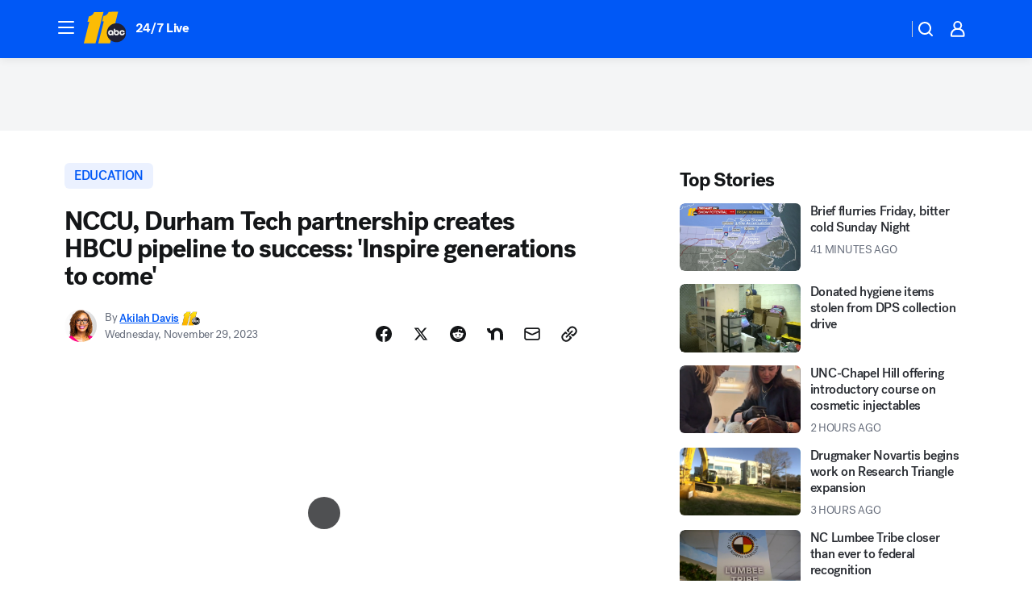

--- FILE ---
content_type: text/html; charset=utf-8
request_url: https://abc11.com/post/nc-central-durham-tech-partnership-transfer-easier/14114051/?userab=abc_web_player-460*variant_b_abc_dmp-1901%2Cotv_web_player-461*variant_b_otv_dmp-1903%2Cotv_web_content_rec-445*variant_b_less_popular_bias-1850%2Chp_banner-426*variant_c_bouncing_arrow-1779
body_size: 57168
content:

        <!DOCTYPE html>
        <html lang="en" lang="en">
            <head>
                <!-- ABCOTV | 85eef1e5af08 | 6394 | 8730d36d5bc9e83d6487c35d83c948b0df121312 | abc11.com | Fri, 12 Dec 2025 05:15:23 GMT -->
                <meta charSet="utf-8" />
                <meta name="viewport" content="initial-scale=1.0, maximum-scale=3.0, user-scalable=yes" />
                <meta http-equiv="x-ua-compatible" content="IE=edge,chrome=1" />
                <meta property="og:locale" content="en_US" />
                <link href="https://cdn.abcotvs.net/abcotv" rel="preconnect" crossorigin />
                
                <link data-react-helmet="true" rel="alternate" hreflang="en" href="https://abc11.com/post/nc-central-durham-tech-partnership-transfer-easier/14114051/"/><link data-react-helmet="true" rel="shortcut icon" href="https://cdn.abcotvs.net/abcotv/assets/news/wtvd/images/logos/favicon.ico"/><link data-react-helmet="true" rel="manifest" href="/manifest.json"/><link data-react-helmet="true" rel="alternate" href="//abc11.com/feed/" title="ABC11 Raleigh-Durham RSS" type="application/rss+xml"/><link data-react-helmet="true" rel="alternate" href="android-app://com.abclocal.wtvd.news/http/abc11.com/story/14114051"/><link data-react-helmet="true" rel="canonical" href="https://abc11.com/post/nc-central-durham-tech-partnership-transfer-easier/14114051/"/><link data-react-helmet="true" rel="amphtml" href="https://abc11.com/amp/post/nc-central-durham-tech-partnership-transfer-easier/14114051/"/><link data-react-helmet="true" href="//assets-cdn.abcotvs.net/abcotv/8730d36d5bc9-release-12-03-2025.12/client/abcotv/css/fusion-b0860215.css" rel="stylesheet"/><link data-react-helmet="true" href="//assets-cdn.abcotvs.net/abcotv/8730d36d5bc9-release-12-03-2025.12/client/abcotv/css/7987-3f6c1b98.css" rel="stylesheet"/><link data-react-helmet="true" href="//assets-cdn.abcotvs.net/abcotv/8730d36d5bc9-release-12-03-2025.12/client/abcotv/css/abcotv-fecb128a.css" rel="stylesheet"/><link data-react-helmet="true" href="//assets-cdn.abcotvs.net/abcotv/8730d36d5bc9-release-12-03-2025.12/client/abcotv/css/4037-607b0835.css" rel="stylesheet"/><link data-react-helmet="true" href="//assets-cdn.abcotvs.net/abcotv/8730d36d5bc9-release-12-03-2025.12/client/abcotv/css/1058-7debb770.css" rel="stylesheet"/><link data-react-helmet="true" href="//assets-cdn.abcotvs.net/abcotv/8730d36d5bc9-release-12-03-2025.12/client/abcotv/css/prism-story-46058bad.css" rel="stylesheet"/>
                <script>
                    window.__dataLayer = {"helpersEnabled":true,"page":{},"pzn":{},"site":{"device":"desktop","portal":"news"},"visitor":{}},
                        consentToken = window.localStorage.getItem('consentToken');

                    if (consentToken) {
                        console.log('consentToken', JSON.parse(consentToken))
                        window.__dataLayer.visitor = { consent : JSON.parse(consentToken) }; 
                    }
                </script>
                <script src="https://dcf.espn.com/TWDC-DTCI/prod/Bootstrap.js"></script>
                <link rel="preload" as="font" href="https://s.abcnews.com/assets/dtci/fonts/post-grotesk/PostGrotesk-Book.woff2" crossorigin>
<link rel="preload" as="font" href="https://s.abcnews.com/assets/dtci/fonts/post-grotesk/PostGrotesk-Bold.woff2" crossorigin>
<link rel="preload" as="font" href="https://s.abcnews.com/assets/dtci/fonts/post-grotesk/PostGrotesk-Medium.woff2" crossorigin>
<link rel="preload" as="font" href="https://s.abcnews.com/assets/dtci/fonts/klim/tiempos/TiemposText-Regular.woff2" crossorigin>
                <script src="//assets-cdn.abcotvs.net/abcotv/8730d36d5bc9-release-12-03-2025.12/client/abcotv/runtime-73e705c7.js" defer></script><script src="//assets-cdn.abcotvs.net/abcotv/8730d36d5bc9-release-12-03-2025.12/client/abcotv/7987-3b0a57b0.js" defer></script><script src="//assets-cdn.abcotvs.net/abcotv/8730d36d5bc9-release-12-03-2025.12/client/abcotv/507-c7ed365d.js" defer></script><script src="//assets-cdn.abcotvs.net/abcotv/8730d36d5bc9-release-12-03-2025.12/client/abcotv/7299-501639f1.js" defer></script><script src="//assets-cdn.abcotvs.net/abcotv/8730d36d5bc9-release-12-03-2025.12/client/abcotv/2561-2bebf93f.js" defer></script><script src="//assets-cdn.abcotvs.net/abcotv/8730d36d5bc9-release-12-03-2025.12/client/abcotv/8494-c13544f0.js" defer></script><script src="//assets-cdn.abcotvs.net/abcotv/8730d36d5bc9-release-12-03-2025.12/client/abcotv/2433-6b3fc2ed.js" defer></script><script src="//assets-cdn.abcotvs.net/abcotv/8730d36d5bc9-release-12-03-2025.12/client/abcotv/4037-0a28bbfa.js" defer></script><script src="//assets-cdn.abcotvs.net/abcotv/8730d36d5bc9-release-12-03-2025.12/client/abcotv/8317-87b2f9ed.js" defer></script><script src="//assets-cdn.abcotvs.net/abcotv/8730d36d5bc9-release-12-03-2025.12/client/abcotv/1361-ae4c5f00.js" defer></script><script src="//assets-cdn.abcotvs.net/abcotv/8730d36d5bc9-release-12-03-2025.12/client/abcotv/8115-0ce0b856.js" defer></script><script src="//assets-cdn.abcotvs.net/abcotv/8730d36d5bc9-release-12-03-2025.12/client/abcotv/9156-5c912c29.js" defer></script><script src="//assets-cdn.abcotvs.net/abcotv/8730d36d5bc9-release-12-03-2025.12/client/abcotv/1837-08f5fc38.js" defer></script><script src="//assets-cdn.abcotvs.net/abcotv/8730d36d5bc9-release-12-03-2025.12/client/abcotv/3167-26045e1b.js" defer></script><script src="//assets-cdn.abcotvs.net/abcotv/8730d36d5bc9-release-12-03-2025.12/client/abcotv/8561-9678c453.js" defer></script><script src="//assets-cdn.abcotvs.net/abcotv/8730d36d5bc9-release-12-03-2025.12/client/abcotv/1058-5a19a92c.js" defer></script>
                <link rel="prefetch" href="//assets-cdn.abcotvs.net/abcotv/8730d36d5bc9-release-12-03-2025.12/client/abcotv/_manifest.js" as="script" /><link rel="prefetch" href="//assets-cdn.abcotvs.net/abcotv/8730d36d5bc9-release-12-03-2025.12/client/abcotv/abcotv-017f67d3.js" as="script" />
<link rel="prefetch" href="//assets-cdn.abcotvs.net/abcotv/8730d36d5bc9-release-12-03-2025.12/client/abcotv/prism-story-1b7cb519.js" as="script" />
                <title data-react-helmet="true">NC Central and Durham Tech create partnership for a HBCU pipeline to success - ABC11 Raleigh-Durham</title>
                <meta data-react-helmet="true" name="description" content="Durham Tech Community College and NC Central partnership gives students access to more resources"/><meta data-react-helmet="true" name="keywords" content="nc central, durham tech, partnership, transfer easier, community college, university, resources, durham, nc, college education, priority, 14114051"/><meta data-react-helmet="true" name="tags" content="nccu,durham-county-news,education,college,college-students,north-carolina-news,NC,Durham"/><meta data-react-helmet="true" name="apple-itunes-app" content="app-id=408441304, affiliate-data=ct=wtvd-smart-banner&amp;pt=302756, app-argument=https://abc11.com/story/14114051"/><meta data-react-helmet="true" property="fb:app_id" content="476025212522972"/><meta data-react-helmet="true" property="fb:pages" content="57780972549"/><meta data-react-helmet="true" property="og:site_name" content="ABC11 Raleigh-Durham"/><meta data-react-helmet="true" property="og:url" content="https://abc11.com/post/nc-central-durham-tech-partnership-transfer-easier/14114051/"/><meta data-react-helmet="true" property="og:title" content="NCCU, Durham Tech partnership creates HBCU pipeline to success: &#x27;Inspire generations to come&#x27;"/><meta data-react-helmet="true" property="og:description" content="The partnership makes it easier for students to transfer from the community college to the university"/><meta data-react-helmet="true" property="og:image" content="https://cdn.abcotvs.com/dip/images/14114407_112823-wtvd-nccu-dt-partner-akilah-530p-vid.jpg?w=1600"/><meta data-react-helmet="true" property="og:type" content="article"/><meta data-react-helmet="true" name="twitter:site" content="@ABC11_WTVD"/><meta data-react-helmet="true" name="twitter:creator" content="@ABC11_WTVD"/><meta data-react-helmet="true" name="twitter:url" content="https://abc11.com/post/nc-central-durham-tech-partnership-transfer-easier/14114051/"/><meta data-react-helmet="true" name="twitter:title" content="NCCU, Durham Tech partnership creates HBCU pipeline to success: &#x27;Inspire generations to come&#x27;"/><meta data-react-helmet="true" name="twitter:description" content="The partnership makes it easier for students to transfer from the community college to the university"/><meta data-react-helmet="true" name="twitter:card" content="summary_large_image"/><meta data-react-helmet="true" name="twitter:image" content="https://cdn.abcotvs.com/dip/images/14114407_112823-wtvd-nccu-dt-partner-akilah-530p-vid.jpg?w=1600"/><meta data-react-helmet="true" name="twitter:app:name:iphone" content="wtvd"/><meta data-react-helmet="true" name="twitter:app:id:iphone" content="408441304"/><meta data-react-helmet="true" name="twitter:app:name:googleplay" content="wtvd"/><meta data-react-helmet="true" name="twitter:app:id:googleplay" content="com.abclocal.wtvd.news"/><meta data-react-helmet="true" property="article:published_time" content="2023-11-29T00:46:48Z"/><meta data-react-helmet="true" property="article:modified_time" content="2023-11-29T00:41:49Z"/><meta data-react-helmet="true" property="article:section" content="education"/><meta data-react-helmet="true" name="title" content="NCCU, Durham Tech partnership creates HBCU pipeline to success: &#x27;Inspire generations to come&#x27;"/><meta data-react-helmet="true" name="medium" content="website"/><meta data-react-helmet="true" name="robots" content="max-image-preview:large"/>
                <script data-react-helmet="true" src="https://scripts.webcontentassessor.com/scripts/82404427eb711662dd8607c1aa2b5f1fd0d1971a6da7614e73ff0c29bec50fa2"></script><script data-react-helmet="true" type="application/ld+json">{"@context":"http://schema.org/","@type":"NewsArticle","mainEntityOfPage":{"@id":"https://abc11.com/post/nc-central-durham-tech-partnership-transfer-easier/14114051/","@type":"WebPage"},"about":[{"name":" EDUCATION","@type":"Thing"}],"author":[{"name":"Akilah Davis","url":"https://abc11.com/about/newsteam/akilah-davis","@type":"Person"}],"dateline":"DURHAM, N.C. (WTVD)","dateModified":"2023-11-29T00:41:49.000Z","datePublished":"2023-11-29T00:46:48.000Z","headline":"NCCU, Durham Tech partnership creates HBCU pipeline to success: 'Inspire generations to come'","mentions":[{"name":" EDUCATION","@type":"Thing"},{"name":" NC","@type":"Thing"},{"name":" DURHAM","@type":"Thing"},{"name":" NCCU","@type":"Thing"},{"name":" DURHAM COUNTY NEWS","@type":"Thing"},{"name":" COLLEGE","@type":"Thing"},{"name":" COLLEGE STUDENTS","@type":"Thing"},{"name":" NORTH CAROLINA NEWS","@type":"Thing"}],"publisher":{"name":"","logo":{"url":"","width":0,"height":0,"@type":"ImageObject"},"@type":"Organization"}}</script>
                
                <script data-rum-type="legacy" data-rum-pct="100">(() => {function gc(n){n=document.cookie.match("(^|;) ?"+n+"=([^;]*)(;|$)");return n?n[2]:null}function sc(n){document.cookie=n}function smpl(n){n/=100;return!!n&&Math.random()<=n}var _nr=!1,_nrCookie=gc("_nr");null!==_nrCookie?"1"===_nrCookie&&(_nr=!0):smpl(100)?(_nr=!0,sc("_nr=1; path=/")):(_nr=!1,sc("_nr=0; path=/"));_nr && (() => {;window.NREUM||(NREUM={});NREUM.init={distributed_tracing:{enabled:true},privacy:{cookies_enabled:true},ajax:{deny_list:["bam.nr-data.net"]}};;NREUM.info = {"beacon":"bam.nr-data.net","errorBeacon":"bam.nr-data.net","sa":1,"licenseKey":"5985ced6ff","applicationID":"367459870"};__nr_require=function(t,e,n){function r(n){if(!e[n]){var o=e[n]={exports:{}};t[n][0].call(o.exports,function(e){var o=t[n][1][e];return r(o||e)},o,o.exports)}return e[n].exports}if("function"==typeof __nr_require)return __nr_require;for(var o=0;o<n.length;o++)r(n[o]);return r}({1:[function(t,e,n){function r(t){try{s.console&&console.log(t)}catch(e){}}var o,i=t("ee"),a=t(31),s={};try{o=localStorage.getItem("__nr_flags").split(","),console&&"function"==typeof console.log&&(s.console=!0,o.indexOf("dev")!==-1&&(s.dev=!0),o.indexOf("nr_dev")!==-1&&(s.nrDev=!0))}catch(c){}s.nrDev&&i.on("internal-error",function(t){r(t.stack)}),s.dev&&i.on("fn-err",function(t,e,n){r(n.stack)}),s.dev&&(r("NR AGENT IN DEVELOPMENT MODE"),r("flags: "+a(s,function(t,e){return t}).join(", ")))},{}],2:[function(t,e,n){function r(t,e,n,r,s){try{l?l-=1:o(s||new UncaughtException(t,e,n),!0)}catch(f){try{i("ierr",[f,c.now(),!0])}catch(d){}}return"function"==typeof u&&u.apply(this,a(arguments))}function UncaughtException(t,e,n){this.message=t||"Uncaught error with no additional information",this.sourceURL=e,this.line=n}function o(t,e){var n=e?null:c.now();i("err",[t,n])}var i=t("handle"),a=t(32),s=t("ee"),c=t("loader"),f=t("gos"),u=window.onerror,d=!1,p="nr@seenError";if(!c.disabled){var l=0;c.features.err=!0,t(1),window.onerror=r;try{throw new Error}catch(h){"stack"in h&&(t(14),t(13),"addEventListener"in window&&t(7),c.xhrWrappable&&t(15),d=!0)}s.on("fn-start",function(t,e,n){d&&(l+=1)}),s.on("fn-err",function(t,e,n){d&&!n[p]&&(f(n,p,function(){return!0}),this.thrown=!0,o(n))}),s.on("fn-end",function(){d&&!this.thrown&&l>0&&(l-=1)}),s.on("internal-error",function(t){i("ierr",[t,c.now(),!0])})}},{}],3:[function(t,e,n){var r=t("loader");r.disabled||(r.features.ins=!0)},{}],4:[function(t,e,n){function r(){U++,L=g.hash,this[u]=y.now()}function o(){U--,g.hash!==L&&i(0,!0);var t=y.now();this[h]=~~this[h]+t-this[u],this[d]=t}function i(t,e){E.emit("newURL",[""+g,e])}function a(t,e){t.on(e,function(){this[e]=y.now()})}var s="-start",c="-end",f="-body",u="fn"+s,d="fn"+c,p="cb"+s,l="cb"+c,h="jsTime",m="fetch",v="addEventListener",w=window,g=w.location,y=t("loader");if(w[v]&&y.xhrWrappable&&!y.disabled){var x=t(11),b=t(12),E=t(9),R=t(7),O=t(14),T=t(8),S=t(15),P=t(10),M=t("ee"),C=M.get("tracer"),N=t(23);t(17),y.features.spa=!0;var L,U=0;M.on(u,r),b.on(p,r),P.on(p,r),M.on(d,o),b.on(l,o),P.on(l,o),M.buffer([u,d,"xhr-resolved"]),R.buffer([u]),O.buffer(["setTimeout"+c,"clearTimeout"+s,u]),S.buffer([u,"new-xhr","send-xhr"+s]),T.buffer([m+s,m+"-done",m+f+s,m+f+c]),E.buffer(["newURL"]),x.buffer([u]),b.buffer(["propagate",p,l,"executor-err","resolve"+s]),C.buffer([u,"no-"+u]),P.buffer(["new-jsonp","cb-start","jsonp-error","jsonp-end"]),a(T,m+s),a(T,m+"-done"),a(P,"new-jsonp"),a(P,"jsonp-end"),a(P,"cb-start"),E.on("pushState-end",i),E.on("replaceState-end",i),w[v]("hashchange",i,N(!0)),w[v]("load",i,N(!0)),w[v]("popstate",function(){i(0,U>1)},N(!0))}},{}],5:[function(t,e,n){function r(){var t=new PerformanceObserver(function(t,e){var n=t.getEntries();s(v,[n])});try{t.observe({entryTypes:["resource"]})}catch(e){}}function o(t){if(s(v,[window.performance.getEntriesByType(w)]),window.performance["c"+p])try{window.performance[h](m,o,!1)}catch(t){}else try{window.performance[h]("webkit"+m,o,!1)}catch(t){}}function i(t){}if(window.performance&&window.performance.timing&&window.performance.getEntriesByType){var a=t("ee"),s=t("handle"),c=t(14),f=t(13),u=t(6),d=t(23),p="learResourceTimings",l="addEventListener",h="removeEventListener",m="resourcetimingbufferfull",v="bstResource",w="resource",g="-start",y="-end",x="fn"+g,b="fn"+y,E="bstTimer",R="pushState",O=t("loader");if(!O.disabled){O.features.stn=!0,t(9),"addEventListener"in window&&t(7);var T=NREUM.o.EV;a.on(x,function(t,e){var n=t[0];n instanceof T&&(this.bstStart=O.now())}),a.on(b,function(t,e){var n=t[0];n instanceof T&&s("bst",[n,e,this.bstStart,O.now()])}),c.on(x,function(t,e,n){this.bstStart=O.now(),this.bstType=n}),c.on(b,function(t,e){s(E,[e,this.bstStart,O.now(),this.bstType])}),f.on(x,function(){this.bstStart=O.now()}),f.on(b,function(t,e){s(E,[e,this.bstStart,O.now(),"requestAnimationFrame"])}),a.on(R+g,function(t){this.time=O.now(),this.startPath=location.pathname+location.hash}),a.on(R+y,function(t){s("bstHist",[location.pathname+location.hash,this.startPath,this.time])}),u()?(s(v,[window.performance.getEntriesByType("resource")]),r()):l in window.performance&&(window.performance["c"+p]?window.performance[l](m,o,d(!1)):window.performance[l]("webkit"+m,o,d(!1))),document[l]("scroll",i,d(!1)),document[l]("keypress",i,d(!1)),document[l]("click",i,d(!1))}}},{}],6:[function(t,e,n){e.exports=function(){return"PerformanceObserver"in window&&"function"==typeof window.PerformanceObserver}},{}],7:[function(t,e,n){function r(t){for(var e=t;e&&!e.hasOwnProperty(u);)e=Object.getPrototypeOf(e);e&&o(e)}function o(t){s.inPlace(t,[u,d],"-",i)}function i(t,e){return t[1]}var a=t("ee").get("events"),s=t("wrap-function")(a,!0),c=t("gos"),f=XMLHttpRequest,u="addEventListener",d="removeEventListener";e.exports=a,"getPrototypeOf"in Object?(r(document),r(window),r(f.prototype)):f.prototype.hasOwnProperty(u)&&(o(window),o(f.prototype)),a.on(u+"-start",function(t,e){var n=t[1];if(null!==n&&("function"==typeof n||"object"==typeof n)){var r=c(n,"nr@wrapped",function(){function t(){if("function"==typeof n.handleEvent)return n.handleEvent.apply(n,arguments)}var e={object:t,"function":n}[typeof n];return e?s(e,"fn-",null,e.name||"anonymous"):n});this.wrapped=t[1]=r}}),a.on(d+"-start",function(t){t[1]=this.wrapped||t[1]})},{}],8:[function(t,e,n){function r(t,e,n){var r=t[e];"function"==typeof r&&(t[e]=function(){var t=i(arguments),e={};o.emit(n+"before-start",[t],e);var a;e[m]&&e[m].dt&&(a=e[m].dt);var s=r.apply(this,t);return o.emit(n+"start",[t,a],s),s.then(function(t){return o.emit(n+"end",[null,t],s),t},function(t){throw o.emit(n+"end",[t],s),t})})}var o=t("ee").get("fetch"),i=t(32),a=t(31);e.exports=o;var s=window,c="fetch-",f=c+"body-",u=["arrayBuffer","blob","json","text","formData"],d=s.Request,p=s.Response,l=s.fetch,h="prototype",m="nr@context";d&&p&&l&&(a(u,function(t,e){r(d[h],e,f),r(p[h],e,f)}),r(s,"fetch",c),o.on(c+"end",function(t,e){var n=this;if(e){var r=e.headers.get("content-length");null!==r&&(n.rxSize=r),o.emit(c+"done",[null,e],n)}else o.emit(c+"done",[t],n)}))},{}],9:[function(t,e,n){var r=t("ee").get("history"),o=t("wrap-function")(r);e.exports=r;var i=window.history&&window.history.constructor&&window.history.constructor.prototype,a=window.history;i&&i.pushState&&i.replaceState&&(a=i),o.inPlace(a,["pushState","replaceState"],"-")},{}],10:[function(t,e,n){function r(t){function e(){f.emit("jsonp-end",[],l),t.removeEventListener("load",e,c(!1)),t.removeEventListener("error",n,c(!1))}function n(){f.emit("jsonp-error",[],l),f.emit("jsonp-end",[],l),t.removeEventListener("load",e,c(!1)),t.removeEventListener("error",n,c(!1))}var r=t&&"string"==typeof t.nodeName&&"script"===t.nodeName.toLowerCase();if(r){var o="function"==typeof t.addEventListener;if(o){var a=i(t.src);if(a){var d=s(a),p="function"==typeof d.parent[d.key];if(p){var l={};u.inPlace(d.parent,[d.key],"cb-",l),t.addEventListener("load",e,c(!1)),t.addEventListener("error",n,c(!1)),f.emit("new-jsonp",[t.src],l)}}}}}function o(){return"addEventListener"in window}function i(t){var e=t.match(d);return e?e[1]:null}function a(t,e){var n=t.match(l),r=n[1],o=n[3];return o?a(o,e[r]):e[r]}function s(t){var e=t.match(p);return e&&e.length>=3?{key:e[2],parent:a(e[1],window)}:{key:t,parent:window}}var c=t(23),f=t("ee").get("jsonp"),u=t("wrap-function")(f);if(e.exports=f,o()){var d=/[?&](?:callback|cb)=([^&#]+)/,p=/(.*).([^.]+)/,l=/^(w+)(.|$)(.*)$/,h=["appendChild","insertBefore","replaceChild"];Node&&Node.prototype&&Node.prototype.appendChild?u.inPlace(Node.prototype,h,"dom-"):(u.inPlace(HTMLElement.prototype,h,"dom-"),u.inPlace(HTMLHeadElement.prototype,h,"dom-"),u.inPlace(HTMLBodyElement.prototype,h,"dom-")),f.on("dom-start",function(t){r(t[0])})}},{}],11:[function(t,e,n){var r=t("ee").get("mutation"),o=t("wrap-function")(r),i=NREUM.o.MO;e.exports=r,i&&(window.MutationObserver=function(t){return this instanceof i?new i(o(t,"fn-")):i.apply(this,arguments)},MutationObserver.prototype=i.prototype)},{}],12:[function(t,e,n){function r(t){var e=i.context(),n=s(t,"executor-",e,null,!1),r=new f(n);return i.context(r).getCtx=function(){return e},r}var o=t("wrap-function"),i=t("ee").get("promise"),a=t("ee").getOrSetContext,s=o(i),c=t(31),f=NREUM.o.PR;e.exports=i,f&&(window.Promise=r,["all","race"].forEach(function(t){var e=f[t];f[t]=function(n){function r(t){return function(){i.emit("propagate",[null,!o],a,!1,!1),o=o||!t}}var o=!1;c(n,function(e,n){Promise.resolve(n).then(r("all"===t),r(!1))});var a=e.apply(f,arguments),s=f.resolve(a);return s}}),["resolve","reject"].forEach(function(t){var e=f[t];f[t]=function(t){var n=e.apply(f,arguments);return t!==n&&i.emit("propagate",[t,!0],n,!1,!1),n}}),f.prototype["catch"]=function(t){return this.then(null,t)},f.prototype=Object.create(f.prototype,{constructor:{value:r}}),c(Object.getOwnPropertyNames(f),function(t,e){try{r[e]=f[e]}catch(n){}}),o.wrapInPlace(f.prototype,"then",function(t){return function(){var e=this,n=o.argsToArray.apply(this,arguments),r=a(e);r.promise=e,n[0]=s(n[0],"cb-",r,null,!1),n[1]=s(n[1],"cb-",r,null,!1);var c=t.apply(this,n);return r.nextPromise=c,i.emit("propagate",[e,!0],c,!1,!1),c}}),i.on("executor-start",function(t){t[0]=s(t[0],"resolve-",this,null,!1),t[1]=s(t[1],"resolve-",this,null,!1)}),i.on("executor-err",function(t,e,n){t[1](n)}),i.on("cb-end",function(t,e,n){i.emit("propagate",[n,!0],this.nextPromise,!1,!1)}),i.on("propagate",function(t,e,n){this.getCtx&&!e||(this.getCtx=function(){if(t instanceof Promise)var e=i.context(t);return e&&e.getCtx?e.getCtx():this})}),r.toString=function(){return""+f})},{}],13:[function(t,e,n){var r=t("ee").get("raf"),o=t("wrap-function")(r),i="equestAnimationFrame";e.exports=r,o.inPlace(window,["r"+i,"mozR"+i,"webkitR"+i,"msR"+i],"raf-"),r.on("raf-start",function(t){t[0]=o(t[0],"fn-")})},{}],14:[function(t,e,n){function r(t,e,n){t[0]=a(t[0],"fn-",null,n)}function o(t,e,n){this.method=n,this.timerDuration=isNaN(t[1])?0:+t[1],t[0]=a(t[0],"fn-",this,n)}var i=t("ee").get("timer"),a=t("wrap-function")(i),s="setTimeout",c="setInterval",f="clearTimeout",u="-start",d="-";e.exports=i,a.inPlace(window,[s,"setImmediate"],s+d),a.inPlace(window,[c],c+d),a.inPlace(window,[f,"clearImmediate"],f+d),i.on(c+u,r),i.on(s+u,o)},{}],15:[function(t,e,n){function r(t,e){d.inPlace(e,["onreadystatechange"],"fn-",s)}function o(){var t=this,e=u.context(t);t.readyState>3&&!e.resolved&&(e.resolved=!0,u.emit("xhr-resolved",[],t)),d.inPlace(t,y,"fn-",s)}function i(t){x.push(t),m&&(E?E.then(a):w?w(a):(R=-R,O.data=R))}function a(){for(var t=0;t<x.length;t++)r([],x[t]);x.length&&(x=[])}function s(t,e){return e}function c(t,e){for(var n in t)e[n]=t[n];return e}t(7);var f=t("ee"),u=f.get("xhr"),d=t("wrap-function")(u),p=t(23),l=NREUM.o,h=l.XHR,m=l.MO,v=l.PR,w=l.SI,g="readystatechange",y=["onload","onerror","onabort","onloadstart","onloadend","onprogress","ontimeout"],x=[];e.exports=u;var b=window.XMLHttpRequest=function(t){var e=new h(t);try{u.emit("new-xhr",[e],e),e.addEventListener(g,o,p(!1))}catch(n){try{u.emit("internal-error",[n])}catch(r){}}return e};if(c(h,b),b.prototype=h.prototype,d.inPlace(b.prototype,["open","send"],"-xhr-",s),u.on("send-xhr-start",function(t,e){r(t,e),i(e)}),u.on("open-xhr-start",r),m){var E=v&&v.resolve();if(!w&&!v){var R=1,O=document.createTextNode(R);new m(a).observe(O,{characterData:!0})}}else f.on("fn-end",function(t){t[0]&&t[0].type===g||a()})},{}],16:[function(t,e,n){function r(t){if(!s(t))return null;var e=window.NREUM;if(!e.loader_config)return null;var n=(e.loader_config.accountID||"").toString()||null,r=(e.loader_config.agentID||"").toString()||null,f=(e.loader_config.trustKey||"").toString()||null;if(!n||!r)return null;var h=l.generateSpanId(),m=l.generateTraceId(),v=Date.now(),w={spanId:h,traceId:m,timestamp:v};return(t.sameOrigin||c(t)&&p())&&(w.traceContextParentHeader=o(h,m),w.traceContextStateHeader=i(h,v,n,r,f)),(t.sameOrigin&&!u()||!t.sameOrigin&&c(t)&&d())&&(w.newrelicHeader=a(h,m,v,n,r,f)),w}function o(t,e){return"00-"+e+"-"+t+"-01"}function i(t,e,n,r,o){var i=0,a="",s=1,c="",f="";return o+"@nr="+i+"-"+s+"-"+n+"-"+r+"-"+t+"-"+a+"-"+c+"-"+f+"-"+e}function a(t,e,n,r,o,i){var a="btoa"in window&&"function"==typeof window.btoa;if(!a)return null;var s={v:[0,1],d:{ty:"Browser",ac:r,ap:o,id:t,tr:e,ti:n}};return i&&r!==i&&(s.d.tk=i),btoa(JSON.stringify(s))}function s(t){return f()&&c(t)}function c(t){var e=!1,n={};if("init"in NREUM&&"distributed_tracing"in NREUM.init&&(n=NREUM.init.distributed_tracing),t.sameOrigin)e=!0;else if(n.allowed_origins instanceof Array)for(var r=0;r<n.allowed_origins.length;r++){var o=h(n.allowed_origins[r]);if(t.hostname===o.hostname&&t.protocol===o.protocol&&t.port===o.port){e=!0;break}}return e}function f(){return"init"in NREUM&&"distributed_tracing"in NREUM.init&&!!NREUM.init.distributed_tracing.enabled}function u(){return"init"in NREUM&&"distributed_tracing"in NREUM.init&&!!NREUM.init.distributed_tracing.exclude_newrelic_header}function d(){return"init"in NREUM&&"distributed_tracing"in NREUM.init&&NREUM.init.distributed_tracing.cors_use_newrelic_header!==!1}function p(){return"init"in NREUM&&"distributed_tracing"in NREUM.init&&!!NREUM.init.distributed_tracing.cors_use_tracecontext_headers}var l=t(28),h=t(18);e.exports={generateTracePayload:r,shouldGenerateTrace:s}},{}],17:[function(t,e,n){function r(t){var e=this.params,n=this.metrics;if(!this.ended){this.ended=!0;for(var r=0;r<p;r++)t.removeEventListener(d[r],this.listener,!1);return e.protocol&&"data"===e.protocol?void g("Ajax/DataUrl/Excluded"):void(e.aborted||(n.duration=a.now()-this.startTime,this.loadCaptureCalled||4!==t.readyState?null==e.status&&(e.status=0):i(this,t),n.cbTime=this.cbTime,s("xhr",[e,n,this.startTime,this.endTime,"xhr"],this)))}}function o(t,e){var n=c(e),r=t.params;r.hostname=n.hostname,r.port=n.port,r.protocol=n.protocol,r.host=n.hostname+":"+n.port,r.pathname=n.pathname,t.parsedOrigin=n,t.sameOrigin=n.sameOrigin}function i(t,e){t.params.status=e.status;var n=v(e,t.lastSize);if(n&&(t.metrics.rxSize=n),t.sameOrigin){var r=e.getResponseHeader("X-NewRelic-App-Data");r&&(t.params.cat=r.split(", ").pop())}t.loadCaptureCalled=!0}var a=t("loader");if(a.xhrWrappable&&!a.disabled){var s=t("handle"),c=t(18),f=t(16).generateTracePayload,u=t("ee"),d=["load","error","abort","timeout"],p=d.length,l=t("id"),h=t(24),m=t(22),v=t(19),w=t(23),g=t(25).recordSupportability,y=NREUM.o.REQ,x=window.XMLHttpRequest;a.features.xhr=!0,t(15),t(8),u.on("new-xhr",function(t){var e=this;e.totalCbs=0,e.called=0,e.cbTime=0,e.end=r,e.ended=!1,e.xhrGuids={},e.lastSize=null,e.loadCaptureCalled=!1,e.params=this.params||{},e.metrics=this.metrics||{},t.addEventListener("load",function(n){i(e,t)},w(!1)),h&&(h>34||h<10)||t.addEventListener("progress",function(t){e.lastSize=t.loaded},w(!1))}),u.on("open-xhr-start",function(t){this.params={method:t[0]},o(this,t[1]),this.metrics={}}),u.on("open-xhr-end",function(t,e){"loader_config"in NREUM&&"xpid"in NREUM.loader_config&&this.sameOrigin&&e.setRequestHeader("X-NewRelic-ID",NREUM.loader_config.xpid);var n=f(this.parsedOrigin);if(n){var r=!1;n.newrelicHeader&&(e.setRequestHeader("newrelic",n.newrelicHeader),r=!0),n.traceContextParentHeader&&(e.setRequestHeader("traceparent",n.traceContextParentHeader),n.traceContextStateHeader&&e.setRequestHeader("tracestate",n.traceContextStateHeader),r=!0),r&&(this.dt=n)}}),u.on("send-xhr-start",function(t,e){var n=this.metrics,r=t[0],o=this;if(n&&r){var i=m(r);i&&(n.txSize=i)}this.startTime=a.now(),this.listener=function(t){try{"abort"!==t.type||o.loadCaptureCalled||(o.params.aborted=!0),("load"!==t.type||o.called===o.totalCbs&&(o.onloadCalled||"function"!=typeof e.onload))&&o.end(e)}catch(n){try{u.emit("internal-error",[n])}catch(r){}}};for(var s=0;s<p;s++)e.addEventListener(d[s],this.listener,w(!1))}),u.on("xhr-cb-time",function(t,e,n){this.cbTime+=t,e?this.onloadCalled=!0:this.called+=1,this.called!==this.totalCbs||!this.onloadCalled&&"function"==typeof n.onload||this.end(n)}),u.on("xhr-load-added",function(t,e){var n=""+l(t)+!!e;this.xhrGuids&&!this.xhrGuids[n]&&(this.xhrGuids[n]=!0,this.totalCbs+=1)}),u.on("xhr-load-removed",function(t,e){var n=""+l(t)+!!e;this.xhrGuids&&this.xhrGuids[n]&&(delete this.xhrGuids[n],this.totalCbs-=1)}),u.on("xhr-resolved",function(){this.endTime=a.now()}),u.on("addEventListener-end",function(t,e){e instanceof x&&"load"===t[0]&&u.emit("xhr-load-added",[t[1],t[2]],e)}),u.on("removeEventListener-end",function(t,e){e instanceof x&&"load"===t[0]&&u.emit("xhr-load-removed",[t[1],t[2]],e)}),u.on("fn-start",function(t,e,n){e instanceof x&&("onload"===n&&(this.onload=!0),("load"===(t[0]&&t[0].type)||this.onload)&&(this.xhrCbStart=a.now()))}),u.on("fn-end",function(t,e){this.xhrCbStart&&u.emit("xhr-cb-time",[a.now()-this.xhrCbStart,this.onload,e],e)}),u.on("fetch-before-start",function(t){function e(t,e){var n=!1;return e.newrelicHeader&&(t.set("newrelic",e.newrelicHeader),n=!0),e.traceContextParentHeader&&(t.set("traceparent",e.traceContextParentHeader),e.traceContextStateHeader&&t.set("tracestate",e.traceContextStateHeader),n=!0),n}var n,r=t[1]||{};"string"==typeof t[0]?n=t[0]:t[0]&&t[0].url?n=t[0].url:window.URL&&t[0]&&t[0]instanceof URL&&(n=t[0].href),n&&(this.parsedOrigin=c(n),this.sameOrigin=this.parsedOrigin.sameOrigin);var o=f(this.parsedOrigin);if(o&&(o.newrelicHeader||o.traceContextParentHeader))if("string"==typeof t[0]||window.URL&&t[0]&&t[0]instanceof URL){var i={};for(var a in r)i[a]=r[a];i.headers=new Headers(r.headers||{}),e(i.headers,o)&&(this.dt=o),t.length>1?t[1]=i:t.push(i)}else t[0]&&t[0].headers&&e(t[0].headers,o)&&(this.dt=o)}),u.on("fetch-start",function(t,e){this.params={},this.metrics={},this.startTime=a.now(),this.dt=e,t.length>=1&&(this.target=t[0]),t.length>=2&&(this.opts=t[1]);var n,r=this.opts||{},i=this.target;if("string"==typeof i?n=i:"object"==typeof i&&i instanceof y?n=i.url:window.URL&&"object"==typeof i&&i instanceof URL&&(n=i.href),o(this,n),"data"!==this.params.protocol){var s=(""+(i&&i instanceof y&&i.method||r.method||"GET")).toUpperCase();this.params.method=s,this.txSize=m(r.body)||0}}),u.on("fetch-done",function(t,e){if(this.endTime=a.now(),this.params||(this.params={}),"data"===this.params.protocol)return void g("Ajax/DataUrl/Excluded");this.params.status=e?e.status:0;var n;"string"==typeof this.rxSize&&this.rxSize.length>0&&(n=+this.rxSize);var r={txSize:this.txSize,rxSize:n,duration:a.now()-this.startTime};s("xhr",[this.params,r,this.startTime,this.endTime,"fetch"],this)})}},{}],18:[function(t,e,n){var r={};e.exports=function(t){if(t in r)return r[t];if(0===(t||"").indexOf("data:"))return{protocol:"data"};var e=document.createElement("a"),n=window.location,o={};e.href=t,o.port=e.port;var i=e.href.split("://");!o.port&&i[1]&&(o.port=i[1].split("/")[0].split("@").pop().split(":")[1]),o.port&&"0"!==o.port||(o.port="https"===i[0]?"443":"80"),o.hostname=e.hostname||n.hostname,o.pathname=e.pathname,o.protocol=i[0],"/"!==o.pathname.charAt(0)&&(o.pathname="/"+o.pathname);var a=!e.protocol||":"===e.protocol||e.protocol===n.protocol,s=e.hostname===document.domain&&e.port===n.port;return o.sameOrigin=a&&(!e.hostname||s),"/"===o.pathname&&(r[t]=o),o}},{}],19:[function(t,e,n){function r(t,e){var n=t.responseType;return"json"===n&&null!==e?e:"arraybuffer"===n||"blob"===n||"json"===n?o(t.response):"text"===n||""===n||void 0===n?o(t.responseText):void 0}var o=t(22);e.exports=r},{}],20:[function(t,e,n){function r(){}function o(t,e,n,r){return function(){return u.recordSupportability("API/"+e+"/called"),i(t+e,[f.now()].concat(s(arguments)),n?null:this,r),n?void 0:this}}var i=t("handle"),a=t(31),s=t(32),c=t("ee").get("tracer"),f=t("loader"),u=t(25),d=NREUM;"undefined"==typeof window.newrelic&&(newrelic=d);var p=["setPageViewName","setCustomAttribute","setErrorHandler","finished","addToTrace","inlineHit","addRelease"],l="api-",h=l+"ixn-";a(p,function(t,e){d[e]=o(l,e,!0,"api")}),d.addPageAction=o(l,"addPageAction",!0),d.setCurrentRouteName=o(l,"routeName",!0),e.exports=newrelic,d.interaction=function(){return(new r).get()};var m=r.prototype={createTracer:function(t,e){var n={},r=this,o="function"==typeof e;return i(h+"tracer",[f.now(),t,n],r),function(){if(c.emit((o?"":"no-")+"fn-start",[f.now(),r,o],n),o)try{return e.apply(this,arguments)}catch(t){throw c.emit("fn-err",[arguments,this,t],n),t}finally{c.emit("fn-end",[f.now()],n)}}}};a("actionText,setName,setAttribute,save,ignore,onEnd,getContext,end,get".split(","),function(t,e){m[e]=o(h,e)}),newrelic.noticeError=function(t,e){"string"==typeof t&&(t=new Error(t)),u.recordSupportability("API/noticeError/called"),i("err",[t,f.now(),!1,e])}},{}],21:[function(t,e,n){function r(t){if(NREUM.init){for(var e=NREUM.init,n=t.split("."),r=0;r<n.length-1;r++)if(e=e[n[r]],"object"!=typeof e)return;return e=e[n[n.length-1]]}}e.exports={getConfiguration:r}},{}],22:[function(t,e,n){e.exports=function(t){if("string"==typeof t&&t.length)return t.length;if("object"==typeof t){if("undefined"!=typeof ArrayBuffer&&t instanceof ArrayBuffer&&t.byteLength)return t.byteLength;if("undefined"!=typeof Blob&&t instanceof Blob&&t.size)return t.size;if(!("undefined"!=typeof FormData&&t instanceof FormData))try{return JSON.stringify(t).length}catch(e){return}}}},{}],23:[function(t,e,n){var r=!1;try{var o=Object.defineProperty({},"passive",{get:function(){r=!0}});window.addEventListener("testPassive",null,o),window.removeEventListener("testPassive",null,o)}catch(i){}e.exports=function(t){return r?{passive:!0,capture:!!t}:!!t}},{}],24:[function(t,e,n){var r=0,o=navigator.userAgent.match(/Firefox[/s](d+.d+)/);o&&(r=+o[1]),e.exports=r},{}],25:[function(t,e,n){function r(t,e){var n=[a,t,{name:t},e];return i("storeMetric",n,null,"api"),n}function o(t,e){var n=[s,t,{name:t},e];return i("storeEventMetrics",n,null,"api"),n}var i=t("handle"),a="sm",s="cm";e.exports={constants:{SUPPORTABILITY_METRIC:a,CUSTOM_METRIC:s},recordSupportability:r,recordCustom:o}},{}],26:[function(t,e,n){function r(){return s.exists&&performance.now?Math.round(performance.now()):(i=Math.max((new Date).getTime(),i))-a}function o(){return i}var i=(new Date).getTime(),a=i,s=t(33);e.exports=r,e.exports.offset=a,e.exports.getLastTimestamp=o},{}],27:[function(t,e,n){function r(t,e){var n=t.getEntries();n.forEach(function(t){"first-paint"===t.name?l("timing",["fp",Math.floor(t.startTime)]):"first-contentful-paint"===t.name&&l("timing",["fcp",Math.floor(t.startTime)])})}function o(t,e){var n=t.getEntries();if(n.length>0){var r=n[n.length-1];if(f&&f<r.startTime)return;var o=[r],i=a({});i&&o.push(i),l("lcp",o)}}function i(t){t.getEntries().forEach(function(t){t.hadRecentInput||l("cls",[t])})}function a(t){var e=navigator.connection||navigator.mozConnection||navigator.webkitConnection;if(e)return e.type&&(t["net-type"]=e.type),e.effectiveType&&(t["net-etype"]=e.effectiveType),e.rtt&&(t["net-rtt"]=e.rtt),e.downlink&&(t["net-dlink"]=e.downlink),t}function s(t){if(t instanceof w&&!y){var e=Math.round(t.timeStamp),n={type:t.type};a(n),e<=h.now()?n.fid=h.now()-e:e>h.offset&&e<=Date.now()?(e-=h.offset,n.fid=h.now()-e):e=h.now(),y=!0,l("timing",["fi",e,n])}}function c(t){"hidden"===t&&(f=h.now(),l("pageHide",[f]))}if(!("init"in NREUM&&"page_view_timing"in NREUM.init&&"enabled"in NREUM.init.page_view_timing&&NREUM.init.page_view_timing.enabled===!1)){var f,u,d,p,l=t("handle"),h=t("loader"),m=t(30),v=t(23),w=NREUM.o.EV;if("PerformanceObserver"in window&&"function"==typeof window.PerformanceObserver){u=new PerformanceObserver(r);try{u.observe({entryTypes:["paint"]})}catch(g){}d=new PerformanceObserver(o);try{d.observe({entryTypes:["largest-contentful-paint"]})}catch(g){}p=new PerformanceObserver(i);try{p.observe({type:"layout-shift",buffered:!0})}catch(g){}}if("addEventListener"in document){var y=!1,x=["click","keydown","mousedown","pointerdown","touchstart"];x.forEach(function(t){document.addEventListener(t,s,v(!1))})}m(c)}},{}],28:[function(t,e,n){function r(){function t(){return e?15&e[n++]:16*Math.random()|0}var e=null,n=0,r=window.crypto||window.msCrypto;r&&r.getRandomValues&&(e=r.getRandomValues(new Uint8Array(31)));for(var o,i="xxxxxxxx-xxxx-4xxx-yxxx-xxxxxxxxxxxx",a="",s=0;s<i.length;s++)o=i[s],"x"===o?a+=t().toString(16):"y"===o?(o=3&t()|8,a+=o.toString(16)):a+=o;return a}function o(){return a(16)}function i(){return a(32)}function a(t){function e(){return n?15&n[r++]:16*Math.random()|0}var n=null,r=0,o=window.crypto||window.msCrypto;o&&o.getRandomValues&&Uint8Array&&(n=o.getRandomValues(new Uint8Array(t)));for(var i=[],a=0;a<t;a++)i.push(e().toString(16));return i.join("")}e.exports={generateUuid:r,generateSpanId:o,generateTraceId:i}},{}],29:[function(t,e,n){function r(t,e){if(!o)return!1;if(t!==o)return!1;if(!e)return!0;if(!i)return!1;for(var n=i.split("."),r=e.split("."),a=0;a<r.length;a++)if(r[a]!==n[a])return!1;return!0}var o=null,i=null,a=/Version\/(\S+)\s+Safari/;if(navigator.userAgent){var s=navigator.userAgent,c=s.match(a);c&&s.indexOf("Chrome")===-1&&s.indexOf("Chromium")===-1&&(o="Safari",i=c[1])}e.exports={agent:o,version:i,match:r}},{}],30:[function(t,e,n){function r(t){function e(){t(s&&document[s]?document[s]:document[i]?"hidden":"visible")}"addEventListener"in document&&a&&document.addEventListener(a,e,o(!1))}var o=t(23);e.exports=r;var i,a,s;"undefined"!=typeof document.hidden?(i="hidden",a="visibilitychange",s="visibilityState"):"undefined"!=typeof document.msHidden?(i="msHidden",a="msvisibilitychange"):"undefined"!=typeof document.webkitHidden&&(i="webkitHidden",a="webkitvisibilitychange",s="webkitVisibilityState")},{}],31:[function(t,e,n){function r(t,e){var n=[],r="",i=0;for(r in t)o.call(t,r)&&(n[i]=e(r,t[r]),i+=1);return n}var o=Object.prototype.hasOwnProperty;e.exports=r},{}],32:[function(t,e,n){function r(t,e,n){e||(e=0),"undefined"==typeof n&&(n=t?t.length:0);for(var r=-1,o=n-e||0,i=Array(o<0?0:o);++r<o;)i[r]=t[e+r];return i}e.exports=r},{}],33:[function(t,e,n){e.exports={exists:"undefined"!=typeof window.performance&&window.performance.timing&&"undefined"!=typeof window.performance.timing.navigationStart}},{}],ee:[function(t,e,n){function r(){}function o(t){function e(t){return t&&t instanceof r?t:t?f(t,c,a):a()}function n(n,r,o,i,a){if(a!==!1&&(a=!0),!l.aborted||i){t&&a&&t(n,r,o);for(var s=e(o),c=m(n),f=c.length,u=0;u<f;u++)c[u].apply(s,r);var p=d[y[n]];return p&&p.push([x,n,r,s]),s}}function i(t,e){g[t]=m(t).concat(e)}function h(t,e){var n=g[t];if(n)for(var r=0;r<n.length;r++)n[r]===e&&n.splice(r,1)}function m(t){return g[t]||[]}function v(t){return p[t]=p[t]||o(n)}function w(t,e){l.aborted||u(t,function(t,n){e=e||"feature",y[n]=e,e in d||(d[e]=[])})}var g={},y={},x={on:i,addEventListener:i,removeEventListener:h,emit:n,get:v,listeners:m,context:e,buffer:w,abort:s,aborted:!1};return x}function i(t){return f(t,c,a)}function a(){return new r}function s(){(d.api||d.feature)&&(l.aborted=!0,d=l.backlog={})}var c="nr@context",f=t("gos"),u=t(31),d={},p={},l=e.exports=o();e.exports.getOrSetContext=i,l.backlog=d},{}],gos:[function(t,e,n){function r(t,e,n){if(o.call(t,e))return t[e];var r=n();if(Object.defineProperty&&Object.keys)try{return Object.defineProperty(t,e,{value:r,writable:!0,enumerable:!1}),r}catch(i){}return t[e]=r,r}var o=Object.prototype.hasOwnProperty;e.exports=r},{}],handle:[function(t,e,n){function r(t,e,n,r){o.buffer([t],r),o.emit(t,e,n)}var o=t("ee").get("handle");e.exports=r,r.ee=o},{}],id:[function(t,e,n){function r(t){var e=typeof t;return!t||"object"!==e&&"function"!==e?-1:t===window?0:a(t,i,function(){return o++})}var o=1,i="nr@id",a=t("gos");e.exports=r},{}],loader:[function(t,e,n){function r(){if(!T++){var t=O.info=NREUM.info,e=m.getElementsByTagName("script")[0];if(setTimeout(f.abort,3e4),!(t&&t.licenseKey&&t.applicationID&&e))return f.abort();c(E,function(e,n){t[e]||(t[e]=n)});var n=a();s("mark",["onload",n+O.offset],null,"api"),s("timing",["load",n]);var r=m.createElement("script");0===t.agent.indexOf("http://")||0===t.agent.indexOf("https://")?r.src=t.agent:r.src=l+"://"+t.agent,e.parentNode.insertBefore(r,e)}}function o(){"complete"===m.readyState&&i()}function i(){s("mark",["domContent",a()+O.offset],null,"api")}var a=t(26),s=t("handle"),c=t(31),f=t("ee"),u=t(29),d=t(21),p=t(23),l=d.getConfiguration("ssl")===!1?"http":"https",h=window,m=h.document,v="addEventListener",w="attachEvent",g=h.XMLHttpRequest,y=g&&g.prototype,x=!1;NREUM.o={ST:setTimeout,SI:h.setImmediate,CT:clearTimeout,XHR:g,REQ:h.Request,EV:h.Event,PR:h.Promise,MO:h.MutationObserver};var b=""+location,E={beacon:"bam.nr-data.net",errorBeacon:"bam.nr-data.net",agent:"js-agent.newrelic.com/nr-spa-1216.min.js"},R=g&&y&&y[v]&&!/CriOS/.test(navigator.userAgent),O=e.exports={offset:a.getLastTimestamp(),now:a,origin:b,features:{},xhrWrappable:R,userAgent:u,disabled:x};if(!x){t(20),t(27),m[v]?(m[v]("DOMContentLoaded",i,p(!1)),h[v]("load",r,p(!1))):(m[w]("onreadystatechange",o),h[w]("onload",r)),s("mark",["firstbyte",a.getLastTimestamp()],null,"api");var T=0}},{}],"wrap-function":[function(t,e,n){function r(t,e){function n(e,n,r,c,f){function nrWrapper(){var i,a,u,p;try{a=this,i=d(arguments),u="function"==typeof r?r(i,a):r||{}}catch(l){o([l,"",[i,a,c],u],t)}s(n+"start",[i,a,c],u,f);try{return p=e.apply(a,i)}catch(h){throw s(n+"err",[i,a,h],u,f),h}finally{s(n+"end",[i,a,p],u,f)}}return a(e)?e:(n||(n=""),nrWrapper[p]=e,i(e,nrWrapper,t),nrWrapper)}function r(t,e,r,o,i){r||(r="");var s,c,f,u="-"===r.charAt(0);for(f=0;f<e.length;f++)c=e[f],s=t[c],a(s)||(t[c]=n(s,u?c+r:r,o,c,i))}function s(n,r,i,a){if(!h||e){var s=h;h=!0;try{t.emit(n,r,i,e,a)}catch(c){o([c,n,r,i],t)}h=s}}return t||(t=u),n.inPlace=r,n.flag=p,n}function o(t,e){e||(e=u);try{e.emit("internal-error",t)}catch(n){}}function i(t,e,n){if(Object.defineProperty&&Object.keys)try{var r=Object.keys(t);return r.forEach(function(n){Object.defineProperty(e,n,{get:function(){return t[n]},set:function(e){return t[n]=e,e}})}),e}catch(i){o([i],n)}for(var a in t)l.call(t,a)&&(e[a]=t[a]);return e}function a(t){return!(t&&t instanceof Function&&t.apply&&!t[p])}function s(t,e){var n=e(t);return n[p]=t,i(t,n,u),n}function c(t,e,n){var r=t[e];t[e]=s(r,n)}function f(){for(var t=arguments.length,e=new Array(t),n=0;n<t;++n)e[n]=arguments[n];return e}var u=t("ee"),d=t(32),p="nr@original",l=Object.prototype.hasOwnProperty,h=!1;e.exports=r,e.exports.wrapFunction=s,e.exports.wrapInPlace=c,e.exports.argsToArray=f},{}]},{},["loader",2,17,5,3,4]);;NREUM.info={"beacon":"bam.nr-data.net","errorBeacon":"bam.nr-data.net","sa":1,"licenseKey":"8d01ff17d1","applicationID":"415461361"}})();})();</script>
                <link href="//assets-cdn.abcotvs.net" rel="preconnect" />
                <link href="https://cdn.abcotvs.net/abcotv" rel="preconnect" crossorigin />
                <script>(function(){function a(a){var b,c=g.floor(65535*g.random()).toString(16);for(b=4-c.length;0<b;b--)c="0"+c;return a=(String()+a).substring(0,4),!Number.isNaN(parseInt(a,16))&&a.length?a+c.substr(a.length):c}function b(){var a=c(window.location.hostname);return a?"."+a:".go.com"}function c(a=""){var b=a.match(/[^.]+(?:.com?(?:.[a-z]{2})?|(?:.[a-z]+))?$/i);if(b&&b.length)return b[0].replace(/:[0-9]+$/,"")}function d(a,b,c,d,g,h){var i,j=!1;if(f.test(c)&&(c=c.replace(f,""),j=!0),!a||/^(?:expires|max-age|path|domain|secure)$/i.test(a))return!1;if(i=a+"="+b,g&&g instanceof Date&&(i+="; expires="+g.toUTCString()),c&&(i+="; domain="+c),d&&(i+="; path="+d),h&&(i+="; secure"),document.cookie=i,j){var k="www"+(/^./.test(c)?"":".")+c;e(a,k,d||"")}return!0}function e(a,b,c){return document.cookie=encodeURIComponent(a)+"=; expires=Thu, 01 Jan 1970 00:00:00 GMT"+(b?"; domain="+b:"")+(c?"; path="+c:""),!0}var f=/^.?www/,g=Math;(function(a){for(var b,d=a+"=",e=document.cookie.split(";"),f=0;f<e.length;f++){for(b=e[f];" "===b.charAt(0);)b=b.substring(1,b.length);if(0===b.indexOf(d))return b.substring(d.length,b.length)}return null})("SWID")||function(a){if(a){var c=new Date(Date.now());c.setFullYear(c.getFullYear()+1),d("SWID",a,b(),"/",c)}}(function(){return String()+a()+a()+"-"+a()+"-"+a("4")+"-"+a((g.floor(10*g.random())%4+8).toString(16))+"-"+a()+a()+a()}())})();</script>
            </head>
            <body class="">
                
                <div id="abcotv"><div id="fitt-analytics"><div class="bp-mobileMDPlus bp-mobileLGPlus bp-tabletPlus bp-desktopPlus bp-desktopLGPlus"><div class="wrapper prism-story"><div id="themeProvider" class="theme-light "><section class="nav sticky topzero"><header class="VZTD lZur JhJDA tomuH qpSyx crEfr duUVQ "><div id="NavigationContainer" class="VZTD nkdHX mLASH OfbiZ gbxlc OAKIS OrkQb sHsPe lqtkC glxIO HfYhe vUYNV McMna WtEci pdYhu seFhp "><div class="VZTD ZaRVE URqSb "><div id="NavigationMenu" class="UbGlr awXxV lZur QNwmF SrhIT CSJky fKGaR MELDj bwJpP oFbxM sCAKu JmqhH LNPNz XedOc INRRi zyWBh HZYdm KUWLd ghwbF " aria-expanded="false" aria-label="Site Menu" role="button" tabindex="0"><div id="NavigationMenuIcon" class="xwYCG chWWz xItUF awXxV lZur dnyYA SGbxA CSJky klTtn TqWpy hDYpx LEjY VMTsP AqjSi krKko MdvlB SwrCi PMtn qNrLC PriDW HkWF oFFrS kGyAC "></div></div><div class="VZTD mLASH "><a href="https://abc11.com/" aria-label="ABC11 Raleigh-Durham homepage"><img class="Hxa-d QNwmF CKa-dw " src="https://cdn.abcotvs.net/abcotv/assets/news/global/images/feature-header/wtvd-lg.svg"/><img class="Hxa-d NzyJW hyWKA BKvsz " src="https://cdn.abcotvs.net/abcotv/assets/news/global/images/feature-header/wtvd-sm.svg"/></a></div><div class="feature-nav-local"><div class="VZTD HNQqj ZaRVE "><span class="NzyJW bfzCU OlYnP vtZdS BnAMJ ioHuy QbACp vLCTF AyXGx ubOdK WtEci FfVOu seFhp "><a class="Ihhcd glfEG fCZkS hfDkF rUrN QNwmF eXeQK wzfDA kZHXs Mwuoo QdTjf ubOdK ACtel FfVOu hBmQi " href="https://abc11.com/watch/live/">24/7 Live</a></span><span class="NzyJW bfzCU OlYnP vtZdS BnAMJ ioHuy QbACp vLCTF AyXGx ubOdK WtEci FfVOu seFhp "><a class="Ihhcd glfEG fCZkS hfDkF rUrN QNwmF eXeQK wzfDA kZHXs Mwuoo QdTjf ubOdK ACtel FfVOu hBmQi " href="https://abc11.com/raleigh/">Raleigh</a></span><span class="NzyJW bfzCU OlYnP vtZdS BnAMJ ioHuy QbACp vLCTF AyXGx ubOdK WtEci FfVOu seFhp "><a class="Ihhcd glfEG fCZkS hfDkF rUrN QNwmF eXeQK wzfDA kZHXs Mwuoo QdTjf ubOdK ACtel FfVOu hBmQi " href="https://abc11.com/durham/">Durham</a></span><span class="NzyJW bfzCU OlYnP vtZdS BnAMJ ioHuy QbACp vLCTF AyXGx ubOdK WtEci FfVOu seFhp "><a class="Ihhcd glfEG fCZkS hfDkF rUrN QNwmF eXeQK wzfDA kZHXs Mwuoo QdTjf ubOdK ACtel FfVOu hBmQi " href="https://abc11.com/fayetteville/">Fayetteville</a></span><span class="NzyJW bfzCU OlYnP vtZdS BnAMJ ioHuy QbACp vLCTF AyXGx ubOdK WtEci FfVOu seFhp "><a class="Ihhcd glfEG fCZkS hfDkF rUrN QNwmF eXeQK wzfDA kZHXs Mwuoo QdTjf ubOdK ACtel FfVOu hBmQi " href="https://abc11.com/counties/">Surrounding Area</a></span></div></div><a class="feature-local-expand" href="#"></a></div><div class="VZTD ZaRVE "><div class="VZTD mLASH ZRifP iyxc REstn crufr EfJuX DycYT "><a class="Ihhcd glfEG fCZkS hfDkF rUrN QNwmF VZTD HNQqj tQNjZ wzfDA kZHXs hjGhr vIbgY ubOdK DTlmW FfVOu hBmQi " href="https://abc11.com/weather/" aria-label="Weather Temperature"><div class="Ihhcd glfEG fCZkS ZfQkn rUrN TJBcA ugxZf WtEci huQUD seFhp "></div><div class="mhCCg QNwmF lZur oRZBf FqYsI RoVHj gSlSZ mZWbG " style="background-image:"></div></a></div><div class="UbGlr awXxV lZur QNwmF mhCCg SrhIT CSJky fCZkS mHilG MELDj bwJpP EmnZP TSHkB JmqhH LNPNz mphTr PwViZ SQFkJ DTlmW GCxLR JrdoJ " role="button" aria-label="Open Search Overlay" tabindex="0"><svg aria-hidden="true" class="prism-Iconography prism-Iconography--menu-search kDSxb xOPbW dlJpw " focusable="false" height="1em" viewBox="0 0 24 24" width="1em" xmlns="http://www.w3.org/2000/svg" xmlns:xlink="http://www.w3.org/1999/xlink"><path fill="currentColor" d="M5 11a6 6 0 1112 0 6 6 0 01-12 0zm6-8a8 8 0 104.906 14.32l3.387 3.387a1 1 0 001.414-1.414l-3.387-3.387A8 8 0 0011 3z"></path></svg></div><a class="UbGlr awXxV lZur QNwmF mhCCg SrhIT CSJky fCZkS mHilG MELDj bwJpP EmnZP TSHkB JmqhH LNPNz mphTr PwViZ SQFkJ DTlmW GCxLR JrdoJ CKa-dw " role="button" aria-label="Open Login Modal" tabindex="0"><svg aria-hidden="true" class="prism-Iconography prism-Iconography--menu-account kDSxb xOPbW dlJpw " focusable="false" height="1em" viewBox="0 0 24 24" width="1em" xmlns="http://www.w3.org/2000/svg" xmlns:xlink="http://www.w3.org/1999/xlink"><path fill="currentColor" d="M8.333 7.444a3.444 3.444 0 116.889 0 3.444 3.444 0 01-6.89 0zm7.144 3.995a5.444 5.444 0 10-7.399 0A8.003 8.003 0 003 18.889v1.288a1.6 1.6 0 001.6 1.6h14.355a1.6 1.6 0 001.6-1.6V18.89a8.003 8.003 0 00-5.078-7.45zm-3.7 1.45H11a6 6 0 00-6 6v.889h13.555v-.89a6 6 0 00-6-6h-.778z"></path></svg></a></div></div></header></section><div class="ScrollSpy_container"><span></span><div id="themeProvider" class="true theme-otv [object Object] jGKow OKxbp KbIPj WiKwf WuOj kFIVo fBVeW VsTDR "><div class="FITT_Article_outer-container dHdHP jLREf zXXje aGO kQjLe vUYNV glxIO " id="FITTArticle" style="--spacing-top:initial;--spacing-bottom:80px;--spacing-compact-top:initial;--spacing-compact-bottom:48px"><div class="pNwJE xZCNW WDwAI rbeIr tPakT HymbH JHrzh YppdR " data-testid="prism-sticky-ad"><div data-testid="prism-ad-wrapper" style="min-height:90px;transition:min-height 0.3s linear 0s" data-ad-placeholder="true"><div data-box-type="fitt-adbox-fitt-article-top-banner" data-testid="prism-ad"><div class="Ad fitt-article-top-banner  ad-slot  " data-slot-type="fitt-article-top-banner" data-slot-kvps="pos=fitt-article-top-banner"></div></div></div></div><div class="FITT_Article_main VZTD UeCOM jIRH oimqG DjbQm UwdmX Xmrlz ReShI KaJdY lqtkC ssImf HfYhe RTHNs kQjLe " data-testid="prism-GridContainer"><div class="Kiog kNVGM nvpSA qwdi bmjsw " data-testid="prism-GridRow"><div class="theme-e FITT_Article_main__body oBTii mrzah " data-testid="prism-GridColumn" style="--grid-column-span-xxs:var(--grid-columns);--grid-column-span-xs:var(--grid-columns);--grid-column-span-sm:var(--grid-columns);--grid-column-span-md:20;--grid-column-span-lg:14;--grid-column-span-xl:14;--grid-column-span-xxl:14;--grid-column-start-xxs:auto;--grid-column-start-xs:auto;--grid-column-start-sm:auto;--grid-column-start-md:3;--grid-column-start-lg:0;--grid-column-start-xl:0;--grid-column-start-xxl:2"><div style="--spacing-top:40px;--spacing-bottom:32px;--spacing-child-top:initial;--spacing-child-bottom:24px;--spacing-firstChild-top:initial;--spacing-firstChild-bottom:initial;--spacing-lastChild-top:initial;--spacing-lastChild-bottom:initial;--spacing-compact-top:24px;--spacing-compact-bottom:32px;--spacing-firstChild-compact-top:initial;--spacing-firstChild-compact-bottom:initial;--spacing-child-compact-top:initial;--spacing-child-compact-bottom:24px;--spacing-lastChild-compact-top:initial;--spacing-lastChild-compact-bottom:initial" class="dHdHP jLREf zXXje aGO eCClZ nTLv jLsYA gmuro TOSFd VmeZt sCkVm hkQai wGrlE MUuGM fciaN qQjt DhNVo Tgcqk IGLAf tWjkv "><div class=" " data-testid="prism-badge-tag-wrapper"><div class="IKUxI xFOBK YsVzB NuCDJ fMJDZ ZCNuU tZcZX JuzoE "><div class="jVJih nAZp " data-testid="prism-tags"><ul class="VZTD UeCOM dAmzA ltDkr qBPOY uoPjL "><li class=" "><a class="theme-iPcRv theme-HReFq mLASH egFzk qXWHA ScoIf zYXIH jIRH wNxoc OJpwZ eqFg wSPfd ofvJb bMrzT LaUnX EgONj ibBnq kyjTO lvyBv aANqO aNnIu GDslh LjPJo RpDvg YYtC rTpcz EDgo SIwmX oIWqB mzm MbcTC sXtkB yayQB vXSTR ENhiS dQa-Du SVBll bpBbX GpQCA tuAKv xTell wdAqb ZqGqs LVAIE TnrRA uECag DcwSV XnBOJ cELRj SUAFz XzYk zkmjG aSyef pFen hoNVj TQOOL Haltu NafGB KpEhF jyjDy kZHqU FZKIw QddLR SKDYB UmcQM giepU cTjQC aRMla MMxXy fFMcX PbMFf hJRbU MRTyf iFJTR koyYF TkdYt DZNRX MALjb VUFMN  " data-testid="prism-Tag" href="/topic/education/" data-pos="0"><span class="QXDKT rGjeC tuAKv iMbiE "> EDUCATION</span></a></li></ul></div></div></div><div class="kCTVx qtHut lqtkC HkWF HfYhe kGyAC " data-testid="prism-headline"><h1 class="vMjAx eeTZd tntuS eHrJ "><span class="gtOSm FbbUW tUtYa vOCwz EQwFq yCufu eEak Qmvg nyTIa SRXVc vzLa jgBfc WXDas CiUCW kqbG zrdEG txGfn ygKVe BbezD UOtxr CVfpq xijV soGRS XgdC sEIlf daWqJ ">NCCU, Durham Tech partnership creates HBCU pipeline to success: 'Inspire generations to come'</span></h1></div><div class="QHblV nkdHX mHUQ kvZxL hTosT whbOj " data-testid="prism-byline"><div class="VZTD mLASH BQWr OcxMG oJce "><div class="XYehN GpQCA mONus pPIZV eIHXt BLMNh rUogw okxeD ARVFQ gcTmM eBlQX afbCk WeNQM ngwLk "><img alt="Akilah Davis Image" class="hsDdd NDJZt sJeUN IJwXl " data-testid="prism-image" draggable="false" src="https://cdn.abcotvs.com/dip/images/13402379_AkilahDavis.png"/></div><div class="kKfXc ubAkB VZTD rEPuv "><div class="TQPvQ fVlAg HUcap kxY REjk UamUc WxHIR HhZOB yaUf VOJBn KMpjV XSbaH Umfib ukdDD "><span class="tChGB zbFav ">By</span><span><a class="zZygg UbGlr iFzkS qdXbA WCDhQ DbOXS tqUtK GpWVU iJYzE " data-testid="prism-linkbase" href="https://abc11.com/about/newsteam/akilah-davis" target="_self">Akilah Davis</a></span><span><span class="EpNlu ">  </span><span class="YKjhS "><img alt="WTVD logo" class="awXxV NDJZt sJeUN IJwXl CfkUa EknAv NwgWd " data-testid="prism-image" draggable="false" src="https://cdn.abcotvs.net/abcotv/static/common/origins/origin-wtvd.png"/></span></span></div><div class="VZTD mLASH gpiba "><div class="jTKbV zIIsP ZdbeE xAPpq QtiLO JQYD ">Wednesday, November 29, 2023</div></div></div></div><div class="RwkLV Wowzl FokqZ LhXlJ FjRYD toBqx " data-testid="prism-share"><div class="JpUfa aYoBt "><ul class="MZaCt dUXCH nyWZo RnMws Hdwln WBHfo tAchw UDeQM XMkl NUfbq kqfZ "><li class="WEJto "><button aria-label="Share Story on Facebook" class="theme-EWITS mLASH egFzk qXWHA ScoIf ZXRVe jIRH NoTgg CKnnA uklrk nCmVc qWWFI nMRSd YIauu gGlNh ARCOA kyjTO xqlN aANqO aNnIu GDslh LjPJo RpDvg YYtC rTpcz EDgo UVTAB ihLsD niWVk yayQB vXSTR ENhiS dQa-Du kOEGk WMbJE eVJEc TElCQ ZAqMY enocc pJSQ ABRfR aaksc OKklU ATKRo RfOGv neOGk fuOso DwqSE fnpin ArvQf dUniT Mzjkf Niff NKnwO ijAAn dEuPM vwJ JmUFf sgyq cRbVn sBVbK fCfdG oMkBz aOwuK XsORH EgRXa hMVHb LTwlP jJbTO CnYjj TiUFI qeCAC xqvdn JaQpT dAfv PNgfG fIWCu NewES UJNbG EgBCK UvFHa lCCRi XDQHW spAMS TPSuu sbdDW askuE VsLUC YHsrW pYmVc eHvZI qRTXS UOAZi JnwGa pAXEL nKDCU gTRVo iCOvJ znFR hjDDH JboFf OBVry WSzjL sgYaP vMLL tmkuz " data-testid="prism-Network" type="button" aria-expanded="false" aria-haspopup="dialog"><span class="CSJky pdAzW JSFPu "><svg aria-hidden="true" class=" " data-testid="prism-iconography" height="1em" role="presentation" viewBox="0 0 32 32" width="1em" xmlns="http://www.w3.org/2000/svg" xmlns:xlink="http://www.w3.org/1999/xlink" data-icon="social-facebook"><path fill="currentColor" d="M32 16.098C32 7.207 24.837 0 16 0S0 7.207 0 16.098C0 24.133 5.851 30.793 13.5 32V20.751H9.437v-4.653H13.5v-3.547c0-4.035 2.389-6.263 6.043-6.263 1.751 0 3.582.314 3.582.314v3.962h-2.018c-1.988 0-2.607 1.241-2.607 2.514v3.02h4.438l-.709 4.653h-3.728V32c7.649-1.207 13.5-7.867 13.5-15.902z"/></svg></span></button></li><li class="WEJto "><button aria-label="Share Story on X" class="theme-EWITS mLASH egFzk qXWHA ScoIf ZXRVe jIRH NoTgg CKnnA uklrk nCmVc qWWFI nMRSd YIauu gGlNh ARCOA kyjTO xqlN aANqO aNnIu GDslh LjPJo RpDvg YYtC rTpcz EDgo UVTAB ihLsD niWVk yayQB vXSTR ENhiS dQa-Du kOEGk WMbJE eVJEc TElCQ ZAqMY enocc pJSQ ABRfR aaksc OKklU ATKRo RfOGv neOGk fuOso DwqSE fnpin ArvQf dUniT Mzjkf Niff NKnwO ijAAn dEuPM vwJ JmUFf sgyq cRbVn sBVbK fCfdG oMkBz aOwuK XsORH EgRXa hMVHb LTwlP jJbTO CnYjj TiUFI qeCAC xqvdn JaQpT dAfv PNgfG fIWCu NewES UJNbG EgBCK UvFHa lCCRi XDQHW spAMS TPSuu sbdDW askuE VsLUC YHsrW pYmVc eHvZI qRTXS UOAZi JnwGa pAXEL nKDCU gTRVo iCOvJ znFR hjDDH JboFf OBVry WSzjL sgYaP vMLL tmkuz " data-testid="prism-Network" type="button" aria-expanded="false" aria-haspopup="dialog"><span class="CSJky pdAzW JSFPu "><svg aria-hidden="true" class=" " data-testid="prism-iconography" height="1em" role="presentation" viewBox="0 0 32 32" width="1em" xmlns="http://www.w3.org/2000/svg" xmlns:xlink="http://www.w3.org/1999/xlink" data-icon="social-x"><path fill="currentColor" d="M23.668 4h4.089l-8.933 10.21 10.509 13.894h-8.23l-6.445-8.427-7.375 8.427H3.191l9.555-10.921L2.665 4h8.436l5.826 7.702L23.664 4zm-1.437 21.657h2.266L9.874 6.319H7.443l14.791 19.338z"/></svg></span></button></li><li class="WEJto "><button aria-label="Share Story on Reddit" class="theme-EWITS mLASH egFzk qXWHA ScoIf ZXRVe jIRH NoTgg CKnnA uklrk nCmVc qWWFI nMRSd YIauu gGlNh ARCOA kyjTO xqlN aANqO aNnIu GDslh LjPJo RpDvg YYtC rTpcz EDgo UVTAB ihLsD niWVk yayQB vXSTR ENhiS dQa-Du kOEGk WMbJE eVJEc TElCQ ZAqMY enocc pJSQ ABRfR aaksc OKklU ATKRo RfOGv neOGk fuOso DwqSE fnpin ArvQf dUniT Mzjkf Niff NKnwO ijAAn dEuPM vwJ JmUFf sgyq cRbVn sBVbK fCfdG oMkBz aOwuK XsORH EgRXa hMVHb LTwlP jJbTO CnYjj TiUFI qeCAC xqvdn JaQpT dAfv PNgfG fIWCu NewES UJNbG EgBCK UvFHa lCCRi XDQHW spAMS TPSuu sbdDW askuE VsLUC YHsrW pYmVc eHvZI qRTXS UOAZi JnwGa pAXEL nKDCU gTRVo iCOvJ znFR hjDDH JboFf OBVry WSzjL sgYaP vMLL tmkuz " data-testid="prism-Network" type="button" aria-expanded="false" aria-haspopup="dialog"><span class="CSJky pdAzW JSFPu "><svg aria-hidden="true" class=" " data-testid="prism-iconography" height="1em" role="presentation" viewBox="0 0 32 32" width="1em" xmlns="http://www.w3.org/2000/svg" xmlns:xlink="http://www.w3.org/1999/xlink" data-icon="social-reddit"><path fill="currentColor" d="M20.3 16.2c-.6-.2-1.3-.1-1.7.3-.5.5-.6 1.1-.3 1.7.2.6.8 1 1.5 1v.1c.2 0 .4 0 .6-.1.2-.1.4-.2.5-.4.2-.2.3-.3.3-.5.1-.2.1-.4.1-.6 0-.7-.4-1.3-1-1.5zM19.7 21.3c-.1 0-.2 0-.3.1-.2.2-.5.3-.8.5-.3.1-.5.2-.8.3-.3.1-.6.1-.9.2h-1.8c-.3 0-.6-.1-.9-.2-.3-.1-.6-.2-.8-.3-.3-.1-.5-.3-.8-.5-.1-.1-.2-.1-.3-.1-.1 0-.2.1-.3.1v.3c0 .1 0 .2.1.3l.9.6c.3.2.6.3 1 .4.3.1.7.2 1 .2.3 0 .7.1 1.1 0h1.1c.7-.1 1.4-.3 2-.6.3-.2.6-.3.9-.6v.1c.1-.1.1-.2.1-.3 0-.1 0-.2-.1-.3-.2-.1-.3-.2-.4-.2zM13.8 18.2c.2-.6.1-1.3-.3-1.7-.5-.5-1.1-.6-1.7-.3-.6.2-1 .8-1 1.5 0 .2 0 .4.1.6.1.2.2.4.3.5.1.1.3.3.5.3.2.1.4.1.6.1.6 0 1.2-.4 1.5-1z"/><path fill="currentColor" d="M16 0C7.2 0 0 7.2 0 16s7.2 16 16 16 16-7.2 16-16S24.8 0 16 0zm10.6 16.6c-.1.2-.1.4-.3.6-.1.2-.3.4-.4.5-.2.1-.3.3-.5.4v.8c0 3.6-4.2 6.5-9.3 6.5s-9.3-2.9-9.3-6.5v-.2-.4-.2c-.6-.3-1.1-.8-1.3-1.5-.2-.7-.1-1.4.3-1.9.4-.6 1-.9 1.7-1 .7-.1 1.4.2 1.9.6.5-.3.9-.6 1.4-.8l1.5-.6c.5-.2 1.1-.3 1.6-.4.5-.1 1.1-.1 1.7-.1l1.2-5.6c0-.1 0-.1.1-.2 0-.1.1-.1.1-.1.1 0 .1-.1.2-.1h.2l3.9.8c.4-.7 1.2-1 2-.7.7.3 1.2 1.1 1 1.8-.2.8-.9 1.3-1.6 1.3-.8 0-1.4-.6-1.5-1.4l-3.4-.7-1 5c.5 0 1.1.1 1.6.2 1.1.2 2.1.5 3.1 1 .5.2 1 .5 1.4.8.3-.3.7-.5 1.2-.6.4-.1.9 0 1.3.1.4.2.8.5 1 .8.3.4.4.8.4 1.3-.1.1-.2.3-.2.5z"/></svg></span></button></li><li class="WEJto "><button aria-label="Share Story on Nextdoor" class="theme-EWITS mLASH egFzk qXWHA ScoIf ZXRVe jIRH NoTgg CKnnA uklrk nCmVc qWWFI nMRSd YIauu gGlNh ARCOA kyjTO xqlN aANqO aNnIu GDslh LjPJo RpDvg YYtC rTpcz EDgo UVTAB ihLsD niWVk yayQB vXSTR ENhiS dQa-Du kOEGk WMbJE eVJEc TElCQ ZAqMY enocc pJSQ ABRfR aaksc OKklU ATKRo RfOGv neOGk fuOso DwqSE fnpin ArvQf dUniT Mzjkf Niff NKnwO ijAAn dEuPM vwJ JmUFf sgyq cRbVn sBVbK fCfdG oMkBz aOwuK XsORH EgRXa hMVHb LTwlP jJbTO CnYjj TiUFI qeCAC xqvdn JaQpT dAfv PNgfG fIWCu NewES UJNbG EgBCK UvFHa lCCRi XDQHW spAMS TPSuu sbdDW askuE VsLUC YHsrW pYmVc eHvZI qRTXS UOAZi JnwGa pAXEL nKDCU gTRVo iCOvJ znFR hjDDH JboFf OBVry WSzjL sgYaP vMLL tmkuz " data-testid="prism-Network" type="button" aria-expanded="false" aria-haspopup="dialog"><span class="CSJky pdAzW JSFPu "><svg aria-hidden="true" class=" " data-testid="prism-iconography" height="1em" role="presentation" viewBox="0 0 32 32" width="1em" xmlns="http://www.w3.org/2000/svg" xmlns:xlink="http://www.w3.org/1999/xlink" data-icon="social-nextdoor"><path fill="currentColor" d="M14.8 4.994c-1.28.56-3.28 2-4.32 3.2-2.24 2.4-4.08 1.68-4.08-1.6 0-1.68-.4-1.92-3.2-1.92-2.72 0-3.2.24-3.2 1.6 0 3.6 2.16 7.04 5.12 8.08L8 15.394v12.48h6.4v-7.52c0-7.2.08-7.68 2.08-9.2 2.8-2.16 4.72-2.08 7.12.32 1.84 1.76 2 2.56 2 9.2v7.2H32v-7.44c0-8.16-1.2-11.68-4.96-14.4-2.72-2-9.04-2.56-12.24-1.04z"/></svg></span></button></li><li class="WEJto "><button aria-label="Share Story by Email" class="theme-EWITS mLASH egFzk qXWHA ScoIf ZXRVe jIRH NoTgg CKnnA uklrk nCmVc qWWFI nMRSd YIauu gGlNh ARCOA kyjTO xqlN aANqO aNnIu GDslh LjPJo RpDvg YYtC rTpcz EDgo UVTAB ihLsD niWVk yayQB vXSTR ENhiS dQa-Du kOEGk WMbJE eVJEc TElCQ ZAqMY enocc pJSQ ABRfR aaksc OKklU ATKRo RfOGv neOGk fuOso DwqSE fnpin ArvQf dUniT Mzjkf Niff NKnwO ijAAn dEuPM vwJ JmUFf sgyq cRbVn sBVbK fCfdG oMkBz aOwuK XsORH EgRXa hMVHb LTwlP jJbTO CnYjj TiUFI qeCAC xqvdn JaQpT dAfv PNgfG fIWCu NewES UJNbG EgBCK UvFHa lCCRi XDQHW spAMS TPSuu sbdDW askuE VsLUC YHsrW pYmVc eHvZI qRTXS UOAZi JnwGa pAXEL nKDCU gTRVo iCOvJ znFR hjDDH JboFf OBVry WSzjL sgYaP vMLL tmkuz " data-testid="prism-Network" type="button" aria-expanded="false" aria-haspopup="dialog"><span class="CSJky pdAzW JSFPu "><svg aria-hidden="true" class=" " data-testid="prism-iconography" height="1em" role="presentation" viewBox="0 0 39 32" width="1em" xmlns="http://www.w3.org/2000/svg" xmlns:xlink="http://www.w3.org/1999/xlink" data-icon="social-email"><path fill="currentColor" d="M5.092 1.013a5.437 5.437 0 00-1.589.572l.028-.014c-1.447.768-2.42 1.988-2.894 3.625l-.148.507v20.599l.148.508c.58 2 1.931 3.399 3.927 4.066l.553.185h28.812l.587-.185c1.989-.626 3.374-2.048 3.959-4.066l.148-.508V5.703l-.148-.507c-.585-2.018-1.979-3.451-3.959-4.068l-.587-.183-14.21-.012C7.787.924 5.442.937 5.091 1.013zm28.188 3.49c.512.096.836.27 1.209.652.455.468.597.889.599 1.771 0 .651-.014.729-.201 1.108-.11.224-.313.516-.45.649-.196.188-1.676.916-6.994 3.431a2032.113 2032.113 0 00-6.955 3.298 2.081 2.081 0 01-1.296.183 2.756 2.756 0 01-.588-.188l.017.007c-.114-.059-3.243-1.543-6.955-3.3C6.491 9.666 4.864 8.87 4.683 8.692c-.549-.533-.777-1.335-.647-2.274.082-.587.244-.923.62-1.301a1.925 1.925 0 011.067-.592l.012-.002c.487-.108 26.962-.126 27.543-.02zM10.818 15.636c-2.858-1.138-.576-.047 1.71 1.033l5.235 2.225c1.033.386 2.718.348 3.796-.085.206-.084 3.292-1.532 6.859-3.223a910.028 910.028 0 016.601-3.108c.11-.036.116.244.116 6.34-.002 3.824-.028 6.553-.066 6.82-.036.244-.124.562-.199.706-.196.384-.665.823-1.09 1.024l-.372.174H5.703l-.372-.174c-.425-.201-.894-.64-1.09-1.024a2.66 2.66 0 01-.197-.691l-.002-.015c-.073-.507-.092-13.188-.021-13.188.027 0 3.084 1.435 6.796 3.186z"/></svg></span></button></li><li class="WEJto "><div data-testid="prism-NetworkLink"><button aria-label="Copy Link" class="theme-EWITS mLASH egFzk qXWHA ScoIf ZXRVe jIRH NoTgg CKnnA uklrk nCmVc qWWFI nMRSd YIauu gGlNh ARCOA kyjTO xqlN aANqO aNnIu GDslh LjPJo RpDvg YYtC rTpcz EDgo UVTAB ihLsD niWVk yayQB vXSTR ENhiS dQa-Du kOEGk WMbJE eVJEc TElCQ ZAqMY enocc pJSQ ABRfR aaksc OKklU ATKRo RfOGv neOGk fuOso DwqSE fnpin ArvQf dUniT Mzjkf Niff NKnwO ijAAn dEuPM vwJ JmUFf sgyq cRbVn sBVbK fCfdG oMkBz aOwuK XsORH EgRXa hMVHb LTwlP jJbTO CnYjj TiUFI qeCAC xqvdn JaQpT dAfv PNgfG fIWCu NewES UJNbG EgBCK UvFHa lCCRi XDQHW spAMS TPSuu sbdDW askuE VsLUC YHsrW pYmVc eHvZI qRTXS UOAZi JnwGa pAXEL nKDCU gTRVo iCOvJ znFR hjDDH JboFf OBVry WSzjL sgYaP vMLL tmkuz " data-testid="prism-Network" type="button" aria-expanded="false" aria-haspopup="dialog"><span class="CSJky pdAzW JSFPu "><svg aria-hidden="true" class=" " data-testid="prism-iconography" height="1em" role="presentation" viewBox="0 0 1024 1024" width="1em" xmlns="http://www.w3.org/2000/svg" xmlns:xlink="http://www.w3.org/1999/xlink" data-icon="social-link"><path fill="currentColor" d="M672.41 26.47c-50.534 6.963-96.256 26.931-141.619 61.952-16.077 12.39-157.952 152.422-165.581 163.43-6.81 9.779-10.854 24.73-9.37 34.611 2.56 17.459 5.581 21.35 50.893 66.253 39.424 39.117 43.725 42.854 52.122 45.466 19.661 6.144 37.99 1.536 52.48-13.261 9.069-8.804 14.697-21.11 14.697-34.731 0-.804-.02-1.604-.058-2.399l.004.112c-.205-15.974-4.762-23.654-27.29-46.285l-19.968-20.07 53.76-53.504c30.106-30.003 59.853-58.01 67.584-63.642 67.328-49.51 145.306-50.483 217.242-2.714 30.566 20.275 62.054 58.01 76.8 91.955 10.086 23.296 14.08 40.755 15.053 66.355 1.434 38.042-6.707 66.15-28.826 99.226-10.035 14.95-19.507 25.088-69.222 73.728l-57.6 56.422-18.074-17.818c-21.862-21.555-29.03-25.344-47.667-25.344-15.718 0-25.6 3.994-36.352 14.746-9.03 9.041-14.615 21.525-14.615 35.313a49.763 49.763 0 005.427 22.672l-.131-.283c3.533 7.219 13.312 17.971 43.469 47.872 35.021 34.765 39.885 38.963 48.794 42.24 12.544 4.659 24.064 4.659 36.454 0 8.602-3.226 14.746-8.448 51.61-43.93 82.79-79.667 126.874-124.672 138.906-141.875 19.195-27.05 34.204-58.648 43.215-92.685l.458-2.035c5.376-21.862 7.066-36.557 7.066-62.874 0-121.856-83.354-237.261-204.749-283.546-29.412-11.164-63.42-17.628-98.938-17.628-12.682 0-25.171.824-37.417 2.422l1.443-.154zm14.233 263.527c-5.245 1.724-9.766 3.786-14.006 6.275l.336-.182c-5.478 3.123-70.042 66.509-193.638 190.106-153.856 153.805-186.266 186.982-190.157 194.765-9.728 19.405-4.71 39.014 14.438 56.73 13.517 12.544 20.634 15.821 34.304 15.821 8.294 0 13.056-1.024 18.944-4.045 5.683-2.918 59.955-56.115 195.789-192C703.079 406.939 741.376 367.72 744.858 360.705c8.909-17.971 4.045-36.608-14.08-53.862a92.013 92.013 0 00-16.241-12.675l-.399-.228c-5.761-2.914-12.558-4.62-19.755-4.62-2.735 0-5.413.247-8.012.719l.272-.041zm-431.974 79.616c-6.554 3.277-26.47 21.453-76.749 70.093-74.189 71.782-86.989 84.685-100.301 101.325-53.862 67.021-73.83 150.221-55.296 230.4 11.924 48.73 33.599 91.252 62.971 127.245l-.456-.576c14.029 17.254 45.568 46.797 63.744 59.699 33.48 23.373 72.808 41.116 115.203 50.818l2.25.433c15.565 3.328 23.194 3.84 53.965 3.789 33.126-.051 37.376-.41 56.32-4.864 43.827-10.24 80.998-28.006 119.45-57.037 5.632-4.25 45.824-43.11 89.242-86.374 88.73-88.32 88.218-87.654 88.115-109.312-.102-20.326-2.458-23.757-47.309-68.813-46.029-46.234-51.251-49.869-71.987-49.869a38.91 38.91 0 00-2.707-.091 40.21 40.21 0 00-20.22 5.417l.194-.104c-16.606 8.051-27.853 24.78-27.853 44.136v.052-.003c-.102 19.456 3.379 25.651 28.672 51.354l17.664 17.971-57.6 57.242c-44.698 44.39-60.928 59.443-72.346 66.97-17.869 11.776-35.226 19.968-55.45 26.112-13.875 4.25-17.664 4.659-44.186 4.762-26.624.051-30.413-.307-46.08-4.608-35.662-10.657-66.309-28.841-91.373-52.815l.083.079c-30.618-30.208-48.947-61.235-59.341-100.301-3.686-13.926-4.301-19.968-4.301-41.062 0-27.29 2.406-39.68 12.39-63.693 10.906-26.112 22.989-41.626 64.717-82.739a4626.226 4626.226 0 0157.791-56.192l1.754-1.664 20.941-19.814 18.432 18.125c10.24 10.138 21.248 19.354 24.832 20.838 15.155 6.349 31.898 5.99 45.466-.922 3.482-1.792 9.83-7.168 14.182-12.032a46.923 46.923 0 0012.849-32.332 47.67 47.67 0 00-.326-5.572l.021.222c-1.587-17.715-5.478-23.091-46.285-64.051-43.674-43.878-47.718-46.592-69.376-46.592-10.445-.051-14.541.819-21.709 4.352z"/></svg></span></button><div class="xdNAs rMQsN cELo NoeP BtinW YHmbu hWtE "></div></div></li></ul></div></div></div><div class="LeadVideoWrapper"><div class="ScrollSpy_container"><span></span></div><div class="PlaceholderContainer"><div class="PlaceholderFrame"></div><div class="image play-btn"><div class="placeholderWrapper"><div class="withLazyLoading"><img src="[data-uri]" alt="NC Central and Durham Tech form partnership"/></div></div><div class="MediaPlaceholder__Button" role="button" aria-label="Play Video"><svg focusable="false" aria-hidden="true" class="MediaPlaceholder__Icon MediaPlaceholder__Icon--video icon__svg" viewBox="0 0 24 24"><use xlink:href="#icon__controls__play"></use></svg></div></div></div></div><div class="XQpSH " data-testid="prism-divider"></div><div class="xvlfx ZRifP TKoO eaKKC EcdEg bOdfO qXhdi NFNeu UyHES " data-testid="prism-article-body"><p class="EkqkG IGXmU nlgHS yuUao MvWXB TjIXL aGjvy ebVHC "><span class="oyrPY qlwaB AGxeB  ">DURHAM, N.C. (WTVD) -- </span>Over the years, Selnatta Vereen has made a lot of sacrifices in order for her children to graduate from college, but it&#x27;s a new day and she&#x27;s reinvesting in herself. It&#x27;s something her parents would appreciate.</p><p class="EkqkG IGXmU nlgHS yuUao lqtkC TjIXL aGjvy ">&quot;You want to know my story? My mom didn&#x27;t have a high school diploma and my dad never went past third grade,&quot; she said. &quot;I promised myself and my children that I would obtain my degree and reclaim my title as first generation college graduate.&quot;</p><p class="EkqkG IGXmU nlgHS yuUao lqtkC TjIXL aGjvy ">Vereen is wrapping up her first semester at Durham Tech Community College in hopes of making her deceased parents proud.</p><p class="EkqkG IGXmU nlgHS yuUao lqtkC TjIXL aGjvy ">&quot;Me having my college degree would be fulfilling. It&#x27;s probably not just my dream but theirs too,&quot; she said.</p><p class="EkqkG IGXmU nlgHS yuUao lqtkC TjIXL aGjvy ">Both Durham Tech Community College and North Carolina Central University announced an enhanced partnership that could make it easier for students to transfer from the community college to the university. It guarantees acceptance to Durham Tech students who meet the requirements and provides them early access to the university&#x27;s resources including the library.</p><p class="EkqkG IGXmU nlgHS yuUao lqtkC TjIXL aGjvy ">&quot;Some many of them dream of getting a bachelor&#x27;s but feel it is out of reach. This gives them an opportunity to participate in economic opportunities in Durham,&quot; said Lea Bingham with Durham Tech.</p><p class="EkqkG IGXmU nlgHS yuUao lqtkC TjIXL aGjvy ">According to Bingham, Durham Tech currently transfers 60 students a year to NCCU. They hope this partnership doubles or triples that number.</p><p class="EkqkG IGXmU nlgHS yuUao lqtkC TjIXL aGjvy ">It also creates a HBCU pipeline from the community college.</p><p class="EkqkG IGXmU nlgHS yuUao lqtkC TjIXL aGjvy ">&quot;We have a hands-on approach with our students. Very family oriented. I think that&#x27;s another drive for HBCU&#x27;s,&quot; said Frank Leggett with North Carolina Central University.</p><p class="EkqkG IGXmU nlgHS yuUao lqtkC TjIXL aGjvy ">Other students are excited about what this could lead to.</p><div class="oLzSq QrHMO GbsKS pvsTF EhJPu vPlOC zNYgW OsTsW AMhAA daRVX ISNQ sKyCY eRftA acPPc ebfE nFwaT MCnQE mEeeY SmBjI xegrY VvTxJ iulOd NIuqO zzscu lzDCc aHUBM hbvnu OjMNy eQqcx SVqKB GQmdz jaoD iShaE ONJdw vrZxD OnRTz gbbfF roDbV kRoBe oMlSS gfNzt oJhud eXZcf zhVlX "><div data-testid="prism-ad-wrapper" style="min-height:250px;transition:min-height 0.3s linear 0s" data-ad-placeholder="true"><div data-box-type="fitt-adbox-fitt-article-inline-box" data-testid="prism-ad"><div class="Ad fitt-article-inline-box  ad-slot  " data-slot-type="fitt-article-inline-box" data-slot-kvps="pos=fitt-article-inline-box"></div></div></div></div><p class="EkqkG IGXmU nlgHS yuUao lqtkC TjIXL aGjvy ">&quot;I hope more students go this route and fulfill their dreams,&quot; said Elliot Gray Stanley, a current student in the program.</p><p class="EkqkG IGXmU nlgHS yuUao lqtkC TjIXL aGjvy ">At 55 years old, Vereen believes the possibilities around her career path are endless once she graduates from NCCU.</p><p class="EkqkG IGXmU nlgHS yuUao lqtkC eTIW sUzSN ">&quot;You and my friends and my children are all speaking the same language. They say once I have my degree I&#x27;ll want even more,&quot; she said.</p></div><div><a target="_blank" rel="nofollow" class="MGxcD VTlC VKUPl cheAF vPyIx DeXNe QNycR lBZxT AzQVo " href="/extras/reporttypo?url=https%3A%2F%2Fabc11.com%2Fpost%2Fnc-central-durham-tech-partnership-transfer-easier%2F14114051%2F">Report a correction or typo</a></div><div class="uvrxY zOGtW " style="margin-top:12px">Copyright © 2025 WTVD-TV. All Rights Reserved.</div><div><div data-testid="prism-tags"><h2 class="QOIir HJolv pZjYK JKlkC RZhHM ">Related Topics</h2><ul class="VZTD UeCOM dAmzA ltDkr qBPOY uoPjL "><li class=" "><a class="theme-iPcRv theme-HReFq mLASH egFzk qXWHA ScoIf zYXIH jIRH wNxoc OJpwZ eqFg wSPfd ofvJb bMrzT LaUnX EgONj ibBnq kyjTO lvyBv aANqO aNnIu GDslh LjPJo RpDvg YYtC rTpcz EDgo SIwmX oIWqB mzm MbcTC sXtkB yayQB vXSTR ENhiS dQa-Du SVBll bpBbX GpQCA tuAKv xTell wdAqb ZqGqs LVAIE TnrRA uECag DcwSV XnBOJ cELRj SUAFz XzYk zkmjG aSyef pFen hoNVj TQOOL Haltu NafGB KpEhF jyjDy kZHqU FZKIw QddLR SKDYB UmcQM giepU cTjQC aRMla MMxXy fFMcX PbMFf hJRbU MRTyf iFJTR koyYF TkdYt DZNRX MALjb VUFMN  " data-testid="prism-Tag" href="/topic/education/" data-pos="0"><span class="QXDKT rGjeC tuAKv iMbiE "> EDUCATION</span></a></li><li class=" "><a class="theme-iPcRv theme-HReFq mLASH egFzk qXWHA ScoIf zYXIH jIRH wNxoc OJpwZ eqFg wSPfd ofvJb bMrzT LaUnX EgONj ibBnq kyjTO lvyBv aANqO aNnIu GDslh LjPJo RpDvg YYtC rTpcz EDgo SIwmX oIWqB mzm MbcTC sXtkB yayQB vXSTR ENhiS dQa-Du SVBll bpBbX GpQCA tuAKv xTell wdAqb ZqGqs LVAIE TnrRA uECag DcwSV XnBOJ cELRj SUAFz XzYk zkmjG aSyef pFen hoNVj TQOOL Haltu NafGB KpEhF jyjDy kZHqU FZKIw QddLR SKDYB UmcQM giepU cTjQC aRMla MMxXy fFMcX PbMFf hJRbU MRTyf iFJTR koyYF TkdYt DZNRX MALjb VUFMN  " data-testid="prism-Tag" href="/place/nc/" data-pos="1"><span class="QXDKT rGjeC tuAKv iMbiE "> NC</span></a></li><li class=" "><a class="theme-iPcRv theme-HReFq mLASH egFzk qXWHA ScoIf zYXIH jIRH wNxoc OJpwZ eqFg wSPfd ofvJb bMrzT LaUnX EgONj ibBnq kyjTO lvyBv aANqO aNnIu GDslh LjPJo RpDvg YYtC rTpcz EDgo SIwmX oIWqB mzm MbcTC sXtkB yayQB vXSTR ENhiS dQa-Du SVBll bpBbX GpQCA tuAKv xTell wdAqb ZqGqs LVAIE TnrRA uECag DcwSV XnBOJ cELRj SUAFz XzYk zkmjG aSyef pFen hoNVj TQOOL Haltu NafGB KpEhF jyjDy kZHqU FZKIw QddLR SKDYB UmcQM giepU cTjQC aRMla MMxXy fFMcX PbMFf hJRbU MRTyf iFJTR koyYF TkdYt DZNRX MALjb VUFMN  " data-testid="prism-Tag" href="/place/durham/" data-pos="2"><span class="QXDKT rGjeC tuAKv iMbiE "> DURHAM</span></a></li><li class=" "><a class="theme-iPcRv theme-HReFq mLASH egFzk qXWHA ScoIf zYXIH jIRH wNxoc OJpwZ eqFg wSPfd ofvJb bMrzT LaUnX EgONj ibBnq kyjTO lvyBv aANqO aNnIu GDslh LjPJo RpDvg YYtC rTpcz EDgo SIwmX oIWqB mzm MbcTC sXtkB yayQB vXSTR ENhiS dQa-Du SVBll bpBbX GpQCA tuAKv xTell wdAqb ZqGqs LVAIE TnrRA uECag DcwSV XnBOJ cELRj SUAFz XzYk zkmjG aSyef pFen hoNVj TQOOL Haltu NafGB KpEhF jyjDy kZHqU FZKIw QddLR SKDYB UmcQM giepU cTjQC aRMla MMxXy fFMcX PbMFf hJRbU MRTyf iFJTR koyYF TkdYt DZNRX MALjb VUFMN  " data-testid="prism-Tag" href="/tag/nccu/" data-pos="3"><span class="QXDKT rGjeC tuAKv iMbiE "> NCCU</span></a></li><li class=" "><a class="theme-iPcRv theme-HReFq mLASH egFzk qXWHA ScoIf zYXIH jIRH wNxoc OJpwZ eqFg wSPfd ofvJb bMrzT LaUnX EgONj ibBnq kyjTO lvyBv aANqO aNnIu GDslh LjPJo RpDvg YYtC rTpcz EDgo SIwmX oIWqB mzm MbcTC sXtkB yayQB vXSTR ENhiS dQa-Du SVBll bpBbX GpQCA tuAKv xTell wdAqb ZqGqs LVAIE TnrRA uECag DcwSV XnBOJ cELRj SUAFz XzYk zkmjG aSyef pFen hoNVj TQOOL Haltu NafGB KpEhF jyjDy kZHqU FZKIw QddLR SKDYB UmcQM giepU cTjQC aRMla MMxXy fFMcX PbMFf hJRbU MRTyf iFJTR koyYF TkdYt DZNRX MALjb VUFMN  " data-testid="prism-Tag" href="/tag/durham-county-news/" data-pos="4"><span class="QXDKT rGjeC tuAKv iMbiE "> DURHAM COUNTY NEWS</span></a></li><li class=" "><a class="theme-iPcRv theme-HReFq mLASH egFzk qXWHA ScoIf zYXIH jIRH wNxoc OJpwZ eqFg wSPfd ofvJb bMrzT LaUnX EgONj ibBnq kyjTO lvyBv aANqO aNnIu GDslh LjPJo RpDvg YYtC rTpcz EDgo SIwmX oIWqB mzm MbcTC sXtkB yayQB vXSTR ENhiS dQa-Du SVBll bpBbX GpQCA tuAKv xTell wdAqb ZqGqs LVAIE TnrRA uECag DcwSV XnBOJ cELRj SUAFz XzYk zkmjG aSyef pFen hoNVj TQOOL Haltu NafGB KpEhF jyjDy kZHqU FZKIw QddLR SKDYB UmcQM giepU cTjQC aRMla MMxXy fFMcX PbMFf hJRbU MRTyf iFJTR koyYF TkdYt DZNRX MALjb VUFMN  " data-testid="prism-Tag" href="/tag/college/" data-pos="5"><span class="QXDKT rGjeC tuAKv iMbiE "> COLLEGE</span></a></li><li class=" "><a class="theme-iPcRv theme-HReFq mLASH egFzk qXWHA ScoIf zYXIH jIRH wNxoc OJpwZ eqFg wSPfd ofvJb bMrzT LaUnX EgONj ibBnq kyjTO lvyBv aANqO aNnIu GDslh LjPJo RpDvg YYtC rTpcz EDgo SIwmX oIWqB mzm MbcTC sXtkB yayQB vXSTR ENhiS dQa-Du SVBll bpBbX GpQCA tuAKv xTell wdAqb ZqGqs LVAIE TnrRA uECag DcwSV XnBOJ cELRj SUAFz XzYk zkmjG aSyef pFen hoNVj TQOOL Haltu NafGB KpEhF jyjDy kZHqU FZKIw QddLR SKDYB UmcQM giepU cTjQC aRMla MMxXy fFMcX PbMFf hJRbU MRTyf iFJTR koyYF TkdYt DZNRX MALjb VUFMN  " data-testid="prism-Tag" href="/tag/college-students/" data-pos="6"><span class="QXDKT rGjeC tuAKv iMbiE "> COLLEGE STUDENTS</span></a></li><li class=" "><a class="theme-iPcRv theme-HReFq mLASH egFzk qXWHA ScoIf zYXIH jIRH wNxoc OJpwZ eqFg wSPfd ofvJb bMrzT LaUnX EgONj ibBnq kyjTO lvyBv aANqO aNnIu GDslh LjPJo RpDvg YYtC rTpcz EDgo SIwmX oIWqB mzm MbcTC sXtkB yayQB vXSTR ENhiS dQa-Du SVBll bpBbX GpQCA tuAKv xTell wdAqb ZqGqs LVAIE TnrRA uECag DcwSV XnBOJ cELRj SUAFz XzYk zkmjG aSyef pFen hoNVj TQOOL Haltu NafGB KpEhF jyjDy kZHqU FZKIw QddLR SKDYB UmcQM giepU cTjQC aRMla MMxXy fFMcX PbMFf hJRbU MRTyf iFJTR koyYF TkdYt DZNRX MALjb VUFMN  " data-testid="prism-Tag" href="/tag/north-carolina-news/" data-pos="7"><span class="QXDKT rGjeC tuAKv iMbiE "> NORTH CAROLINA NEWS</span></a></li></ul></div></div><div class="taboola bmjsw lZur " data-testid="prism-taboola" style="min-height:800px"><div id="taboola-below-article-thumbnails"></div></div></div></div><div class="theme-e FITT_Article_main__sidebar oBTii mrzah mZWbG RCVjw fjcc BFuEm " data-testid="prism-GridColumn" style="--grid-column-span-lg:9;--grid-column-span-xl:8;--grid-column-span-xxl:8;--grid-column-start-xxs:auto;--grid-column-start-xs:auto;--grid-column-start-sm:auto;--grid-column-start-md:auto;--grid-column-start-lg:16;--grid-column-start-xl:17;--grid-column-start-xxl:17"><div style="--spacing-top:48px;--spacing-bottom:initial;--spacing-child-top:initial;--spacing-child-bottom:40px;--spacing-firstChild-top:initial;--spacing-firstChild-bottom:initial;--spacing-lastChild-top:initial;--spacing-lastChild-bottom:initial;--spacing-compact-top:24px;--spacing-compact-bottom:initial;--spacing-firstChild-compact-top:initial;--spacing-firstChild-compact-bottom:initial;--spacing-child-compact-top:initial;--spacing-child-compact-bottom:40px;--spacing-lastChild-compact-top:initial;--spacing-lastChild-compact-bottom:initial" class="dHdHP jLREf zXXje aGO eCClZ nTLv jLsYA gmuro TOSFd VmeZt sCkVm hkQai wGrlE MUuGM fciaN qQjt DhNVo Tgcqk IGLAf tWjkv "><div><section class="Kiog iKqXF CHWlW ZgZTu FlDNH hQfuy DIVSO feniZ wBpop uAyYK yJYJo OGgqj tQHio PCVZs " data-testid="prism-collection"><header class="mLASH VZTD bhaVx "><div><h2 class="KuBvM RTkZF lFzlq GbVC HkWF exKgG kGyAC SwCrv ">Top Stories</h2></div></header><div class="liAe uMOq zYIfP pYgZk Mxrkk VZTD lZur TPpRg NoUSU igcMP DtJWr QgBvn DFdlJ QGHKv VuOFc rRTs EwJTR UpiKB sKbok RsAxh msYPt zKjNI SXHxp OaElp halTF KzevM LFuuA xTOeQ jLoop " data-testid="prism-card"><a class="iVcn UbGlr ibBnq qdXbA avodi DbOXS tqUtK GpWVU iJYzE QGHKv HNQqj ICwhc Bkgbl ZLXw kSqqG rEBmF " data-testid="prism-linkbase" href="/post/nc-weather-forecast-raleigh-durham-fayetteville-north-carolina/44993/" aria-label="Brief flurries Friday, bitter cold Sunday Night 2025-12-12T04:34:37.000Z"><div class="hsDdd GpQCA lZur BOsoU YMZw dihEb srtah LmIPo JzlZQ sUXwZ qLSst Tphc dDlKB jCA-DP gsPeM XifJd VdHmR VbrfA zZsl kjmkg OwbFk QuuaM cBQOR "><div class="GpQCA lZur Rnci nFtJ GHKp awJgN EuJtJ " data-testid="prism-ratio-frame"><div class="FvQLF iLTd NqeUA UzzHi iWsMV "><img alt="" class="hsDdd NDJZt sJeUN IJwXl " data-testid="prism-image" draggable="false" src="https://cdn.abcotvs.com/dip/images/18277082_afternoonforecast121125.jpg"/></div></div></div><div class="QGHKv iVcn avodi rEPuv ICwhc ibBnq Bkgbl ZLXw kSqqG rEBmF "><div class="VZTD rEPuv QXDKT pJYTK " data-testid="prism-meta"><div class="CJAFL gDeX "><h2 class="PFoxV eBpQD rcQBv bQtjQ lQUdN GpQCA mAkiF FvMyr WvoqU nPLLM tuAKv " id="BriefflurriesFridaybheadline">Brief flurries Friday, bitter cold Sunday Night</h2></div></div><div class="RVPG cTzRP UzlIl VXIwh hCp lZur YOODG pJYTK "><div class="VZTD rEPuv ltDkr QXDKT "><ul class="tfFRZ zOGtW VZTD UeCOM RzKoN JEct YaqUo BedyR UoVV WtEci dSKvB seFhp "><li class="tuAKv fzeHv eSWW pHPfI SdBAb dAyoq xBxr " id="BriefflurriesFridaybpubDate"><div class="theme-JfHmw theme-aMvDO mLASH egFzk qXWHA ScoIf zRKnP jIRH wNxoc OJpwZ BOFPn wSPfd ofvJb bMrzT RGoaN cvDzE ARCOA kyjTO lvyBv aANqO aNnIu GDslh LjPJo RpDvg YYtC rTpcz EDgo SIwmX sWWJW mzm MbcTC bVept SEPRz LRqoM kzZQf xGdAb hBvCD fQMZM tVKun zUtsb yHyni pzxXD AbcH " data-testid="prism-Badge"><span class="QXDKT rGjeC tuAKv iMbiE "><span class="jTKbV zIIsP pCRh awXxV ">41 minutes ago</span></span></div></li></ul></div></div></div></a></div><div class="liAe uMOq zYIfP pYgZk Mxrkk VZTD lZur TPpRg NoUSU igcMP DtJWr QgBvn DFdlJ QGHKv VuOFc rRTs EwJTR UpiKB sKbok RsAxh msYPt zKjNI SXHxp OaElp halTF KzevM LFuuA xTOeQ jLoop " data-testid="prism-card"><a class="iVcn UbGlr ibBnq qdXbA avodi DbOXS tqUtK GpWVU iJYzE QGHKv HNQqj ICwhc Bkgbl ZLXw kSqqG rEBmF " data-testid="prism-linkbase" href="/post/donated-hygiene-items-stolen-durham-public-schools-collection-drive/18277101/" aria-label="Donated hygiene items stolen from DPS collection drive"><div class="hsDdd GpQCA lZur BOsoU YMZw dihEb srtah LmIPo JzlZQ sUXwZ qLSst Tphc dDlKB jCA-DP gsPeM XifJd VdHmR VbrfA zZsl kjmkg OwbFk QuuaM cBQOR "><div class="GpQCA lZur Rnci nFtJ GHKp awJgN EuJtJ " data-testid="prism-ratio-frame"><div class="FvQLF iLTd NqeUA UzzHi iWsMV "><img alt="" class="hsDdd NDJZt sJeUN IJwXl " data-testid="prism-image" draggable="false" src="https://cdn.abcotvs.com/dip/images/18276890_dpsitemsstolen.jpg"/></div></div></div><div class="QGHKv iVcn avodi rEPuv ICwhc ibBnq Bkgbl ZLXw kSqqG rEBmF "><div class="VZTD rEPuv QXDKT pJYTK " data-testid="prism-meta"><div class="CJAFL gDeX "><h2 class="PFoxV eBpQD rcQBv bQtjQ lQUdN GpQCA mAkiF FvMyr WvoqU nPLLM tuAKv " id="Donatedhygieneitemssheadline">Donated hygiene items stolen from DPS collection drive</h2></div></div></div></a></div><div class="liAe uMOq zYIfP pYgZk Mxrkk VZTD lZur TPpRg NoUSU igcMP DtJWr QgBvn DFdlJ QGHKv VuOFc rRTs EwJTR UpiKB sKbok RsAxh msYPt zKjNI SXHxp OaElp halTF KzevM LFuuA xTOeQ jLoop " data-testid="prism-card"><a class="iVcn UbGlr ibBnq qdXbA avodi DbOXS tqUtK GpWVU iJYzE QGHKv HNQqj ICwhc Bkgbl ZLXw kSqqG rEBmF " data-testid="prism-linkbase" href="/post/botox-class-unc-chapel-hill-offering-introductory-course-cosmetic-injectables/18277800/" aria-label="UNC-Chapel Hill offering introductory course on cosmetic injectables 2025-12-12T03:26:09.000Z"><div class="hsDdd GpQCA lZur BOsoU YMZw dihEb srtah LmIPo JzlZQ sUXwZ qLSst Tphc dDlKB jCA-DP gsPeM XifJd VdHmR VbrfA zZsl kjmkg OwbFk QuuaM cBQOR "><div class="GpQCA lZur Rnci nFtJ GHKp awJgN EuJtJ " data-testid="prism-ratio-frame"><div class="FvQLF iLTd NqeUA UzzHi iWsMV "><img alt="" class="hsDdd NDJZt sJeUN IJwXl " data-testid="prism-image" draggable="false" src="https://cdn.abcotvs.com/dip/images/18277004_botoxclasses.jpg"/></div></div></div><div class="QGHKv iVcn avodi rEPuv ICwhc ibBnq Bkgbl ZLXw kSqqG rEBmF "><div class="VZTD rEPuv QXDKT pJYTK " data-testid="prism-meta"><div class="CJAFL gDeX "><h2 class="PFoxV eBpQD rcQBv bQtjQ lQUdN GpQCA mAkiF FvMyr WvoqU nPLLM tuAKv " id="UNCChapelHillofferinheadline">UNC-Chapel Hill offering introductory course on cosmetic injectables</h2></div></div><div class="RVPG cTzRP UzlIl VXIwh hCp lZur YOODG pJYTK "><div class="VZTD rEPuv ltDkr QXDKT "><ul class="tfFRZ zOGtW VZTD UeCOM RzKoN JEct YaqUo BedyR UoVV WtEci dSKvB seFhp "><li class="tuAKv fzeHv eSWW pHPfI SdBAb dAyoq xBxr " id="UNCChapelHillofferinpubDate"><div class="theme-JfHmw theme-aMvDO mLASH egFzk qXWHA ScoIf zRKnP jIRH wNxoc OJpwZ BOFPn wSPfd ofvJb bMrzT RGoaN cvDzE ARCOA kyjTO lvyBv aANqO aNnIu GDslh LjPJo RpDvg YYtC rTpcz EDgo SIwmX sWWJW mzm MbcTC bVept SEPRz LRqoM kzZQf xGdAb hBvCD fQMZM tVKun zUtsb yHyni pzxXD AbcH " data-testid="prism-Badge"><span class="QXDKT rGjeC tuAKv iMbiE "><span class="jTKbV zIIsP pCRh awXxV ">2 hours ago</span></span></div></li></ul></div></div></div></a></div><div class="liAe uMOq zYIfP pYgZk Mxrkk VZTD lZur TPpRg NoUSU igcMP DtJWr QgBvn DFdlJ QGHKv VuOFc rRTs EwJTR UpiKB sKbok RsAxh msYPt zKjNI SXHxp OaElp halTF KzevM LFuuA xTOeQ jLoop " data-testid="prism-card"><a class="iVcn UbGlr ibBnq qdXbA avodi DbOXS tqUtK GpWVU iJYzE QGHKv HNQqj ICwhc Bkgbl ZLXw kSqqG rEBmF " data-testid="prism-linkbase" href="/post/novartis-breaks-ground-research-triangle-expansion/18276760/" aria-label="Drugmaker Novartis begins work on Research Triangle expansion 2025-12-12T02:24:30.000Z"><div class="hsDdd GpQCA lZur BOsoU YMZw dihEb srtah LmIPo JzlZQ sUXwZ qLSst Tphc dDlKB jCA-DP gsPeM XifJd VdHmR VbrfA zZsl kjmkg OwbFk QuuaM cBQOR "><div class="GpQCA lZur Rnci nFtJ GHKp awJgN EuJtJ " data-testid="prism-ratio-frame"><div class="FvQLF iLTd NqeUA UzzHi iWsMV "><img alt="" class="hsDdd NDJZt sJeUN IJwXl " data-testid="prism-image" draggable="false" src="https://cdn.abcotvs.com/dip/images/18276897_121125-wtvd-novartis-ground-breaking-vid.jpg"/></div></div></div><div class="QGHKv iVcn avodi rEPuv ICwhc ibBnq Bkgbl ZLXw kSqqG rEBmF "><div class="VZTD rEPuv QXDKT pJYTK " data-testid="prism-meta"><div class="CJAFL gDeX "><h2 class="PFoxV eBpQD rcQBv bQtjQ lQUdN GpQCA mAkiF FvMyr WvoqU nPLLM tuAKv " id="DrugmakerNovartisbegheadline">Drugmaker Novartis begins work on Research Triangle expansion</h2></div></div><div class="RVPG cTzRP UzlIl VXIwh hCp lZur YOODG pJYTK "><div class="VZTD rEPuv ltDkr QXDKT "><ul class="tfFRZ zOGtW VZTD UeCOM RzKoN JEct YaqUo BedyR UoVV WtEci dSKvB seFhp "><li class="tuAKv fzeHv eSWW pHPfI SdBAb dAyoq xBxr " id="DrugmakerNovartisbegpubDate"><div class="theme-JfHmw theme-aMvDO mLASH egFzk qXWHA ScoIf zRKnP jIRH wNxoc OJpwZ BOFPn wSPfd ofvJb bMrzT RGoaN cvDzE ARCOA kyjTO lvyBv aANqO aNnIu GDslh LjPJo RpDvg YYtC rTpcz EDgo SIwmX sWWJW mzm MbcTC bVept SEPRz LRqoM kzZQf xGdAb hBvCD fQMZM tVKun zUtsb yHyni pzxXD AbcH " data-testid="prism-Badge"><span class="QXDKT rGjeC tuAKv iMbiE "><span class="jTKbV zIIsP pCRh awXxV ">3 hours ago</span></span></div></li></ul></div></div></div></a></div><div class="liAe uMOq zYIfP pYgZk Mxrkk VZTD lZur TPpRg NoUSU igcMP DtJWr QgBvn DFdlJ QGHKv VuOFc EwJTR UpiKB sKbok RsAxh msYPt zKjNI SXHxp OaElp halTF KzevM LFuuA xTOeQ jLoop " data-testid="prism-card"><a class="iVcn UbGlr ibBnq qdXbA avodi DbOXS tqUtK GpWVU iJYzE QGHKv HNQqj ICwhc Bkgbl ZLXw kSqqG rEBmF " data-testid="prism-linkbase" href="/post/lumbee-tribe-north-carolina-native-american-members-react-bill-inches-closer-federal-recognition/18276460/" aria-label="NC Lumbee Tribe closer than ever to federal recognition"><div class="hsDdd GpQCA lZur BOsoU YMZw dihEb srtah LmIPo JzlZQ sUXwZ qLSst Tphc dDlKB jCA-DP gsPeM XifJd VdHmR VbrfA zZsl kjmkg OwbFk QuuaM cBQOR "><div class="GpQCA lZur Rnci nFtJ GHKp awJgN EuJtJ " data-testid="prism-ratio-frame"><div class="FvQLF iLTd NqeUA UzzHi iWsMV "><img alt="" class="hsDdd NDJZt sJeUN IJwXl " data-testid="prism-image" draggable="false" src="https://cdn.abcotvs.com/dip/images/18276823_LumbeeTribeNCLogo2.jpg"/></div></div></div><div class="QGHKv iVcn avodi rEPuv ICwhc ibBnq Bkgbl ZLXw kSqqG rEBmF "><div class="VZTD rEPuv QXDKT pJYTK " data-testid="prism-meta"><div class="CJAFL gDeX "><h2 class="PFoxV eBpQD rcQBv bQtjQ lQUdN GpQCA mAkiF FvMyr WvoqU nPLLM tuAKv " id="NCLumbeeTribeclosertheadline">NC Lumbee Tribe closer than ever to federal recognition</h2></div></div></div></a></div></section></div><div data-testid="prism-ad-wrapper" data-ad-placeholder="true"></div><div><section class="Kiog iKqXF CHWlW ZgZTu FlDNH hQfuy DIVSO feniZ wBpop uAyYK yJYJo OGgqj tQHio PCVZs pXjoz NsNWC " data-testid="prism-collection"><div class="liAe uMOq zYIfP pYgZk Mxrkk hsDdd lZur TPpRg NoUSU igcMP DtJWr QgBvn DFdlJ rRTs EwJTR UpiKB sKbok RsAxh msYPt zKjNI SXHxp OaElp halTF KzevM LFuuA xTOeQ jLoop nbyvi PkWBr IzceG NSiTr sjkeF OKxbp fsIVl jGKow xWDbM " data-testid="prism-card"><a class="iVcn UbGlr ibBnq qdXbA avodi DbOXS tqUtK GpWVU iJYzE QGHKv HNQqj ICwhc dVINO " data-testid="prism-linkbase" href="/post/nc-nurse-brayan-alvarez-ortiz-accused-sexual-assault-2-patients-were-pain-medication-unc-rex-hospital/18275466/" aria-label="NC nurse accused of sexually assaulting patients charged in 3rd case"><div class="QGHKv iVcn avodi rEPuv ICwhc ibBnq pZwe XcFxq "><div class="VZTD HNQqj QXDKT QBuju SHKi nCIGi NxHUa sJErG nJjCu dlVQH " data-testid="prism-meta"><div class="CJAFL gDeX "><h3 class="PFoxV eBpQD rcQBv bQtjQ lQUdN GpQCA mAkiF FvMyr WvoqU " id="NCnurseaccusedofsexuheadline">NC nurse accused of sexually assaulting patients charged in 3rd case</h3></div></div></div></a></div><div class="liAe uMOq zYIfP pYgZk Mxrkk hsDdd lZur TPpRg NoUSU igcMP DtJWr QgBvn DFdlJ rRTs EwJTR UpiKB sKbok RsAxh msYPt zKjNI SXHxp OaElp halTF KzevM LFuuA xTOeQ jLoop nbyvi PkWBr IzceG NSiTr sjkeF OKxbp fsIVl jGKow xWDbM " data-testid="prism-card"><a class="iVcn UbGlr ibBnq qdXbA avodi DbOXS tqUtK GpWVU iJYzE QGHKv HNQqj ICwhc dVINO " data-testid="prism-linkbase" href="/post/christopher-james-hawk-county-employee-charged-sexual-exploitation-child-harnett-home-devices-searched/18275941/" aria-label="Harnett Co. employee charged with sexual exploitation of child"><div class="QGHKv iVcn avodi rEPuv ICwhc ibBnq pZwe XcFxq "><div class="VZTD HNQqj QXDKT QBuju SHKi nCIGi NxHUa sJErG nJjCu dlVQH " data-testid="prism-meta"><div class="CJAFL gDeX "><h3 class="PFoxV eBpQD rcQBv bQtjQ lQUdN GpQCA mAkiF FvMyr WvoqU " id="HarnettCoemployeechaheadline">Harnett Co. employee charged with sexual exploitation of child</h3></div></div></div></a></div><div class="liAe uMOq zYIfP pYgZk Mxrkk hsDdd lZur TPpRg NoUSU igcMP DtJWr QgBvn DFdlJ EwJTR UpiKB sKbok RsAxh msYPt zKjNI SXHxp OaElp halTF KzevM LFuuA xTOeQ jLoop nbyvi PkWBr IzceG NSiTr sjkeF OKxbp fsIVl jGKow xWDbM " data-testid="prism-card"><a class="iVcn UbGlr ibBnq qdXbA avodi DbOXS tqUtK GpWVU iJYzE QGHKv HNQqj ICwhc dVINO " data-testid="prism-linkbase" href="/post/winter-song-road-christmas-lights-north-raleigh-street-draws-crowds-donations-dazzling/18276510/" aria-label="North Raleigh street draws donations with dazzling Christmas lights"><div class="QGHKv iVcn avodi rEPuv ICwhc ibBnq pZwe XcFxq "><div class="VZTD HNQqj QXDKT QBuju SHKi nCIGi NxHUa sJErG nJjCu dlVQH " data-testid="prism-meta"><div class="CJAFL gDeX "><h3 class="PFoxV eBpQD rcQBv bQtjQ lQUdN GpQCA mAkiF FvMyr WvoqU " id="NorthRaleighstreetdrheadline">North Raleigh street draws donations with dazzling Christmas lights</h3></div></div></div></a></div></section></div><div data-testid="prism-ad-wrapper" style="min-height:250px;transition:min-height 0.3s linear 0s" data-ad-placeholder="true"><div data-box-type="fitt-adbox-fitt-article-right-rail" data-testid="prism-ad"><div class="Ad fitt-article-right-rail  ad-slot  " data-slot-type="fitt-article-right-rail" data-slot-kvps="pos=fitt-article-right-rail"></div></div></div></div></div></div></div></div></div></div><div id="path" data-content="wtvd" hidden=""></div><div id="tashl" data-content="NCCU and Durham Tech create enhanced partnership" hidden=""></div><footer class="Lzoqa VZTD jIRH " role="contentinfo"><div class="FuEs Lzoqa VZTD rEPuv lXmrg SYgF cISEV RozLF SWRZq AJij wMyuT PLkpX ZGDTY svGGW sxOx rIwnq WeOoK StNUh uMcEP wjpAt IENXw TNtry hbSdJ zuDHu PXIyK "><div class="VZTD HNQqj lZur nkdHX NipJX "><div class="VZTD oimqG MTjhY "><a class="AnchorLink" tabindex="0" aria-label="wtvd home page" href="https://abc11.com/"><img alt="ABC11 Raleigh-Durham" class="hsDdd NDJZt sJeUN IJwXl iUlsA RcaoW EGdsb " data-testid="prism-image" draggable="false" src="https://assets-cdn.abcotvs.net/static/images/WTVD_white.svg"/></a></div><div class=" "><div class="JWNrx MXXUY vwIee BPgNI OQsQv PgsNx ugxCY oiNht XTPeP xFkBg tEOYQ kcsEH vEeCU lLraA jSHHw ILXNv zenom yBqnZ UFiBR TZZsb Dhlif "><div class="WIKQ xAXie UoVV WtEci dSKvB seFhp "><a class="EyqJQ Ihhcd glfEG hHgsh hsDdd suKNX uCNn KjgPP YsrfZ qoFbh BXaNp UptLU vtrYX ghmIy eeLll ucZkc IIvPK TDQv yUHmN OXBSj XTza-d SGHRA " data-clink="**Filler**">Topics</a><div class="JWNrx MXXUY vwIee BPgNI OQsQv PgsNx ugxCY oiNht XTPeP xFkBg tEOYQ kcsEH vEeCU lLraA jSHHw ILXNv zenom yBqnZ UFiBR TZZsb Dhlif ucZkc IhTEN onUc zLrqq ZoDQw IBkC IpFTn "><span><a class="AnchorLink" tabindex="0" href="https://abc11.com/">Home</a></span><span><a class="AnchorLink" tabindex="0" href="https://abc11.com/weather/">Weather</a></span><span><a class="AnchorLink" tabindex="0" href="https://abc11.com/traffic/">Traffic</a></span><span><a class="AnchorLink" tabindex="0" href="https://abc11.com/watch/live/">Watch</a></span><span><a class="AnchorLink" tabindex="0" href="https://abc11.com/photos/">Photos</a></span><span><a class="AnchorLink" tabindex="0" href="https://abc11.com/apps/">Apps</a></span></div></div></div></div><div class=" "><div class="JWNrx MXXUY vwIee BPgNI OQsQv PgsNx ugxCY oiNht XTPeP xFkBg tEOYQ kcsEH vEeCU lLraA jSHHw ILXNv zenom yBqnZ UFiBR TZZsb Dhlif "><div class="WIKQ xAXie UoVV WtEci dSKvB seFhp "><a class="EyqJQ Ihhcd glfEG hHgsh hsDdd suKNX uCNn KjgPP YsrfZ qoFbh BXaNp UptLU vtrYX ghmIy eeLll ucZkc IIvPK TDQv yUHmN OXBSj XTza-d SGHRA " data-clink="**Filler**">Regions</a><div class="JWNrx MXXUY vwIee BPgNI OQsQv PgsNx ugxCY oiNht XTPeP xFkBg tEOYQ kcsEH vEeCU lLraA jSHHw ILXNv zenom yBqnZ UFiBR TZZsb Dhlif ucZkc IhTEN onUc zLrqq ZoDQw IBkC IpFTn "><span><a class="AnchorLink" tabindex="0" href="https://abc11.com/raleigh/">Raleigh</a></span><span><a class="AnchorLink" tabindex="0" href="https://abc11.com/durham/">Durham</a></span><span><a class="AnchorLink" tabindex="0" href="https://abc11.com/fayetteville/">Fayetteville</a></span><span><a class="AnchorLink" tabindex="0" href="https://abc11.com/counties/">Surrounding Area</a></span></div></div></div></div><div class=" "><div class="JWNrx MXXUY vwIee BPgNI OQsQv PgsNx ugxCY oiNht XTPeP xFkBg tEOYQ kcsEH vEeCU lLraA jSHHw ILXNv zenom yBqnZ UFiBR TZZsb Dhlif "><div class="WIKQ xAXie UoVV WtEci dSKvB seFhp "><a class="EyqJQ Ihhcd glfEG hHgsh hsDdd suKNX uCNn KjgPP YsrfZ qoFbh BXaNp UptLU vtrYX ghmIy eeLll ucZkc IIvPK TDQv yUHmN OXBSj XTza-d SGHRA " data-clink="**Filler**">More Content</a><div class="JWNrx MXXUY vwIee BPgNI OQsQv PgsNx ugxCY oiNht XTPeP xFkBg tEOYQ kcsEH vEeCU lLraA jSHHw ILXNv zenom yBqnZ UFiBR TZZsb Dhlif ucZkc IhTEN onUc zLrqq ZoDQw IBkC IpFTn "><span><a class="AnchorLink" tabindex="0" href="https://abc11.com/us-world/">U.S. &amp; World</a></span><span><a class="AnchorLink" tabindex="0" href="https://abc11.com/state/">North Carolina</a></span><span><a class="AnchorLink" tabindex="0" href="https://abc11.com/iteam/">ABC11 I-Team</a></span><span><a class="AnchorLink" tabindex="0" href="https://abc11.com/troubleshooter/">ABC11 Troubleshooter</a></span><span><a class="AnchorLink" tabindex="0" href="https://abc11.com/entertainment/">Entertainment</a></span><span><a class="AnchorLink" tabindex="0" href="https://abc11.com/sweepstakes/">Sweepstakes</a></span></div></div></div></div><div class="Lwepn "><div class="JWNrx MXXUY vwIee BPgNI OQsQv PgsNx ugxCY oiNht XTPeP xFkBg tEOYQ kcsEH vEeCU lLraA jSHHw ILXNv zenom yBqnZ UFiBR TZZsb Dhlif "><div class="WIKQ xAXie UoVV WtEci dSKvB seFhp "><a class="EyqJQ Ihhcd glfEG hHgsh hsDdd suKNX uCNn KjgPP YsrfZ qoFbh BXaNp UptLU vtrYX ghmIy eeLll ucZkc IIvPK TDQv yUHmN OXBSj XTza-d SGHRA " data-clink="**Filler**">Company</a><div class="JWNrx MXXUY vwIee BPgNI OQsQv PgsNx ugxCY oiNht XTPeP xFkBg tEOYQ kcsEH vEeCU lLraA jSHHw ILXNv zenom yBqnZ UFiBR TZZsb Dhlif ucZkc IhTEN onUc zLrqq ZoDQw IBkC IpFTn "><span><a class="AnchorLink" tabindex="0" href="https://abc11.com/about/">About ABC11</a></span><span><a class="AnchorLink" tabindex="0" href="https://abc11.com/contact-abc11-with-tips-or-questions/26170/">Contact Us</a></span><span><a class="AnchorLink" tabindex="0" href="https://abc11.com/share/">Send us your photos &amp; videos</a></span><span><a class="AnchorLink" tabindex="0" href="https://abc11.com/together/">ABC11 Together</a></span><span><a class="AnchorLink" tabindex="0" href="https://abc11.com/community/calendar/">Events Calendar</a></span><span><a class="AnchorLink" tabindex="0" href="https://abc11.com/tvlistings/">TV Listings</a></span><span><a class="AnchorLink" tabindex="0" href="https://abc11.com/jobs/">Jobs</a></span></div></div></div></div></div><div class="VZTD MTjhY fJdcs BndfS ONrI EOewI vwWtc jrqIJ vhIWe dBvgZ "><div class="footer-icons"><a class="awXxV xDtM mhCCg QNwmF biLzk lyQZL gBxqO VPfBy VEQIh AvVxe iGIS gpqL NsyxD VwyFL VmrlE mLASH jIRH VLWsR kqZLf uYYmP pCfXx GfSCI aARnN vphOc " href="https://facebook.com/abc11" target="_blank" aria-label="ABC11 Raleigh-Durham on facebook"><svg aria-hidden="true" class="kDSxb xOPbW lZur ZaRMF " data-testid="prism-iconography" height="1em" role="presentation" viewBox="0 0 32 32" width="1em" xmlns="http://www.w3.org/2000/svg" xmlns:xlink="http://www.w3.org/1999/xlink" data-icon="social-facebook"><path fill="currentColor" d="M32 16.098C32 7.207 24.837 0 16 0S0 7.207 0 16.098C0 24.133 5.851 30.793 13.5 32V20.751H9.437v-4.653H13.5v-3.547c0-4.035 2.389-6.263 6.043-6.263 1.751 0 3.582.314 3.582.314v3.962h-2.018c-1.988 0-2.607 1.241-2.607 2.514v3.02h4.438l-.709 4.653h-3.728V32c7.649-1.207 13.5-7.867 13.5-15.902z"/></svg></a><a class="awXxV xDtM mhCCg QNwmF biLzk lyQZL gBxqO VPfBy VEQIh AvVxe iGIS gpqL NsyxD VwyFL VmrlE mLASH jIRH VLWsR kqZLf uYYmP pCfXx GfSCI aARnN vphOc " href="https://twitter.com/ABC11_WTVD" target="_blank" aria-label="ABC11 Raleigh-Durham on twitter"><svg aria-hidden="true" class="kDSxb xOPbW lZur ZaRMF " data-testid="prism-iconography" height="1em" role="presentation" viewBox="0 0 32 32" width="1em" xmlns="http://www.w3.org/2000/svg" xmlns:xlink="http://www.w3.org/1999/xlink" data-icon="social-x"><path fill="currentColor" d="M23.668 4h4.089l-8.933 10.21 10.509 13.894h-8.23l-6.445-8.427-7.375 8.427H3.191l9.555-10.921L2.665 4h8.436l5.826 7.702L23.664 4zm-1.437 21.657h2.266L9.874 6.319H7.443l14.791 19.338z"/></svg></a><a class="awXxV xDtM mhCCg QNwmF biLzk lyQZL gBxqO VPfBy VEQIh AvVxe iGIS gpqL NsyxD VwyFL VmrlE mLASH jIRH VLWsR kqZLf uYYmP pCfXx GfSCI aARnN vphOc " href="https://www.instagram.com/abc11_wtvd/" target="_blank" aria-label="ABC11 Raleigh-Durham on instagram"><svg aria-hidden="true" class="kDSxb xOPbW lZur ZaRMF " data-testid="prism-iconography" height="1em" role="presentation" viewBox="0 0 32 32" width="1em" xmlns="http://www.w3.org/2000/svg" xmlns:xlink="http://www.w3.org/1999/xlink" data-icon="social-instagram"><path fill="currentColor" d="M10.7 16c0-2.9 2.4-5.3 5.3-5.3s5.3 2.4 5.3 5.3-2.4 5.3-5.3 5.3-5.3-2.4-5.3-5.3zm-2.9 0c0 4.5 3.7 8.2 8.2 8.2s8.2-3.7 8.2-8.2-3.7-8.2-8.2-8.2-8.2 3.7-8.2 8.2zm14.8-8.5c0 1.1.9 1.9 1.9 1.9 1.1 0 1.9-.9 1.9-1.9s-.9-1.9-1.9-1.9c-1-.1-1.9.8-1.9 1.9zM9.5 29c-1.5-.1-2.4-.3-3-.5-.7-.3-1.3-.7-1.9-1.2-.5-.5-.9-1.1-1.2-1.9-.1-.5-.3-1.4-.4-2.9-.1-1.7-.1-2.2-.1-6.5s0-4.8.1-6.5c.1-1.5.3-2.4.5-3 .3-.7.7-1.3 1.2-1.9.5-.5 1.1-.9 1.9-1.2.5-.1 1.4-.3 2.9-.4 1.7-.1 2.2-.1 6.5-.1s4.8 0 6.5.1c1.5.1 2.4.3 3 .5.7.3 1.3.7 1.9 1.2.5.5.9 1.1 1.2 1.9.2.5.5 1.4.5 3 .1 1.7.1 2.2.1 6.5s0 4.8-.1 6.5c-.1 1.5-.3 2.4-.5 3-.3.7-.7 1.3-1.2 1.9-.5.5-1.1.9-1.9 1.2-.5.2-1.4.5-3 .5-1.7.1-2.2.1-6.5.1-4.3-.2-4.8-.2-6.5-.3zM9.4.1C7.7.1 6.5.4 5.5.8c-1.1.5-1.9 1-2.9 1.9-.8.8-1.4 1.8-1.8 2.8-.4 1-.7 2.2-.7 3.9C0 11.1 0 11.7 0 16s0 4.9.1 6.6c.1 1.7.3 2.9.7 3.9.5 1.1 1 1.9 1.9 2.9.9.9 1.8 1.5 2.9 1.9 1 .4 2.2.7 3.9.7H16c4.3 0 4.9 0 6.6-.1 1.7-.1 2.9-.3 3.9-.7 1.1-.4 1.9-.9 2.9-1.9.9-.9 1.5-1.8 1.9-2.9.4-1 .7-2.2.7-3.9V16c0-4.3 0-4.9-.1-6.6-.1-1.7-.3-2.9-.7-3.9-.5-1.1-1-1.9-1.9-2.9-.9-.9-1.8-1.5-2.9-1.9-1-.4-2.2-.7-3.9-.7H16c-4.3 0-4.9 0-6.6.1z"/></svg></a><a class="awXxV xDtM mhCCg QNwmF biLzk lyQZL gBxqO VPfBy VEQIh AvVxe iGIS gpqL NsyxD VwyFL VmrlE mLASH jIRH VLWsR kqZLf uYYmP pCfXx GfSCI aARnN vphOc " href="https://abc11.com/newsletters" target="_blank" aria-label="Sign up for ABC11 Raleigh-Durham newsletters"><svg aria-hidden="true" class="kDSxb xOPbW lZur ZaRMF " data-testid="prism-iconography" height="1em" role="presentation" viewBox="0 0 39 32" width="1em" xmlns="http://www.w3.org/2000/svg" xmlns:xlink="http://www.w3.org/1999/xlink" data-icon="social-email"><path fill="currentColor" d="M5.092 1.013a5.437 5.437 0 00-1.589.572l.028-.014c-1.447.768-2.42 1.988-2.894 3.625l-.148.507v20.599l.148.508c.58 2 1.931 3.399 3.927 4.066l.553.185h28.812l.587-.185c1.989-.626 3.374-2.048 3.959-4.066l.148-.508V5.703l-.148-.507c-.585-2.018-1.979-3.451-3.959-4.068l-.587-.183-14.21-.012C7.787.924 5.442.937 5.091 1.013zm28.188 3.49c.512.096.836.27 1.209.652.455.468.597.889.599 1.771 0 .651-.014.729-.201 1.108-.11.224-.313.516-.45.649-.196.188-1.676.916-6.994 3.431a2032.113 2032.113 0 00-6.955 3.298 2.081 2.081 0 01-1.296.183 2.756 2.756 0 01-.588-.188l.017.007c-.114-.059-3.243-1.543-6.955-3.3C6.491 9.666 4.864 8.87 4.683 8.692c-.549-.533-.777-1.335-.647-2.274.082-.587.244-.923.62-1.301a1.925 1.925 0 011.067-.592l.012-.002c.487-.108 26.962-.126 27.543-.02zM10.818 15.636c-2.858-1.138-.576-.047 1.71 1.033l5.235 2.225c1.033.386 2.718.348 3.796-.085.206-.084 3.292-1.532 6.859-3.223a910.028 910.028 0 016.601-3.108c.11-.036.116.244.116 6.34-.002 3.824-.028 6.553-.066 6.82-.036.244-.124.562-.199.706-.196.384-.665.823-1.09 1.024l-.372.174H5.703l-.372-.174c-.425-.201-.894-.64-1.09-1.024a2.66 2.66 0 01-.197-.691l-.002-.015c-.073-.507-.092-13.188-.021-13.188.027 0 3.084 1.435 6.796 3.186z"/></svg></a></div><div class="VZTD ZaRVE "><div class="hyWKA tgOW "><a class="AnchorLink" tabindex="0" aria-label="Download ABC11 Raleigh-Durham on the app store" target="_blank" href="https://apps.apple.com/us/app/abc11-north-carolina/id408441304"><img class="hsDdd NDJZt sJeUN IJwXl " data-testid="prism-image" draggable="false" src="https://assets-cdn.abcotvs.net/static/images/devices/ios-white.svg" ratio="image"/></a></div><div class="hyWKA tgOW "><a class="AnchorLink" tabindex="0" aria-label="Download ABC11 Raleigh-Durham on Google Play" target="_blank" href="https://play.google.com/store/apps/details?id=com.abclocal.wtvd.news&amp;hl=en_US&amp;gl=US"><img class="hsDdd NDJZt sJeUN IJwXl " data-testid="prism-image" draggable="false" src="https://assets-cdn.abcotvs.net/static/images/devices/android-white.svg" ratio="image"/></a></div></div></div><div class="tZYyx SxSmJ "><div class="NSTt ihLsD hsDdd ucZkc fJdcs "><div class="gYkWv "><a class="uvrxY oFFrS jqNCG xDtM XqYig JSkMx aARnN UCWTg bmqZr " href="https://disneyprivacycenter.com/" target="_blank">Privacy Policy</a></div><div class="gYkWv "><a class="ot-sdk-show-settings uvrxY oFFrS jqNCG xDtM XqYig JSkMx aARnN UCWTg bmqZr " href="https://privacy.thewaltdisneycompany.com/en/dnssmpi/" target="_blank">Do Not Sell or Share My Personal Information</a></div><div class="gYkWv "><a class="uvrxY oFFrS jqNCG xDtM XqYig JSkMx aARnN UCWTg bmqZr " href="https://disneyprivacycenter.com/kids-privacy-policy/english/" target="_blank">Children&#x27;s Privacy Policy</a></div><div class="gYkWv "><a class="uvrxY oFFrS jqNCG xDtM XqYig JSkMx aARnN UCWTg bmqZr " href="https://privacy.thewaltdisneycompany.com/en/current-privacy-policy/your-us-state-privacy-rights/" target="_blank">Your US State Privacy Rights</a></div><div class="gYkWv "><a class="uvrxY oFFrS jqNCG xDtM XqYig JSkMx aARnN UCWTg bmqZr " href="https://disneytermsofuse.com/" target="_blank">Terms of Use</a></div><div class="gYkWv "><a class="uvrxY oFFrS jqNCG xDtM XqYig JSkMx aARnN UCWTg bmqZr " href="https://privacy.thewaltdisneycompany.com/en/privacy-controls/online-tracking-and-advertising/" target="_blank">Interest-Based Ads</a></div><div class="gYkWv "><a class="uvrxY oFFrS jqNCG xDtM XqYig JSkMx aARnN UCWTg bmqZr " href="https://publicfiles.fcc.gov/tv-profile/wtvd" target="_blank">Public Inspection File</a></div><div class="gYkWv "><a class="uvrxY oFFrS jqNCG xDtM XqYig JSkMx aARnN UCWTg bmqZr " href="https://abc11.com/fccapplications" target="_blank">FCC Applications</a></div><div class="uvrxY YiFgv HUcap ">Copyright © <!-- -->2025 ABC, Inc., WTVD-TV Raleigh-Durham. All Rights Reserved.</div></div></div></div></footer><div><script type='text/javascript'>
            (function(){var g=function(e,h,f,g){
            this.get=function(a){for(var a=a+"=",c=document.cookie.split(";"),b=0,e=c.length;b<e;b++){for(var d=c[b];" "==d.charAt(0);)d=d.substring(1,d.length);if(0==d.indexOf(a))return d.substring(a.length,d.length)}return null};
            this.set=function(a,c){var b="",b=new Date;b.setTime(b.getTime()+6048E5);b="; expires="+b.toGMTString();document.cookie=a+"="+c+b+"; path=/; "};
            this.check=function(){var a=this.get(f);if(a)a=a.split(":");else if(100!=e)"v"==h&&(e=Math.random()>=e/100?0:100),a=[h,e,0],this.set(f,a.join(":"));else return!0;var c=a[1];if(100==c)return!0;switch(a[0]){case "v":return!1;case "r":return c=a[2]%Math.floor(100/c),a[2]++,this.set(f,a.join(":")),!c}return!0};
            this.go=function(){if(this.check()){var a=document.createElement("script");a.type="text/javascript";a.src=g+ "&t=" + (new Date()).getTime();document.body&&document.body.appendChild(a)}};
            this.start=function(){var a=this;window.addEventListener?window.addEventListener("load",function(){a.go()},!1):window.attachEvent&&window.attachEvent("onload",function(){a.go()})}};
            try{(new g(100,"r","QSI_S_ZN_5hSLIyrLhlJ7ndr","//zn5hsliyrlhlj7ndr-abcotv.siteintercept.qualtrics.com/WRSiteInterceptEngine/?Q_ZID=ZN_5hSLIyrLhlJ7ndr&Q_LOC="+encodeURIComponent(window.location.href))).start()}catch(i){}})();
        </script>
        <div id="ZN_5hSLIyrLhlJ7ndr"></div></div><div>
<script>
/*Copyright (c) 2011-2016 Moat Inc. All Rights Reserved.*/
function initMoatTracking(a,c,d,h,k){var f=document.createElement("script"),b=[];c={adData:{ids:c,duration:d,url:k},dispatchEvent:function(a){this.sendEvent?(b&&(b.push(a),a=b,b=!1),this.sendEvent(a)):b.push(a)}};d="_moatApi"+Math.floor(1E8*Math.random());var e,g;try{e=a.ownerDocument,g=e.defaultView||e.parentWindow}catch(l){e=document,g=window}g[d]=c;f.type="text/javascript";a&&a.insertBefore(f,a.childNodes[0]||null);f.src="https://z.moatads.com/"+h+"/moatvideo.js#"+d;return c};
</script></div><div data-box-type="fitt-adbox-interstitial"><div class="Ad ad-slot" data-slot-type="interstitial" data-slot-kvps="pos=interstitial"></div></div></div></div></div></div></div>
                
                
                <script>window['__CONFIG__']={"uid":"abcotv","strictMode":false,"mode":"server","logLevel":"info","logOutput":"json","tms":{"enabled":true,"env":"dev","tag":"https://nexus.ensighten.com/TWDC-DTCI/dev/Bootstrap.js","tagNS":"Boostrapper","emitEvent":"tms:ready","loadScript":false,"loadAsync":false},"allowMocks":true,"globalVar":"__abcotv__","cdnPath":"//assets-cdn.abcotvs.net/abcotv/8730d36d5bc9-release-12-03-2025.12/client","buildHash":false,"http":{"timeout":{"client":10000}},"apiEnv":"production","envName":"prod","mockDataPort":1981,"host":"localhost","basename":""};window['__abcotv__']={"app":{"uid":"abcotv","mode":"server","apiEnv":"production","envName":"prod","cdnPath":"//assets-cdn.abcotvs.net/abcotv/8730d36d5bc9-release-12-03-2025.12/client","allowMocks":true,"mockDataPort":1981,"excludePageCSS":false,"assets":{"chunks":["//assets-cdn.abcotvs.net/abcotv/8730d36d5bc9-release-12-03-2025.12/client/abcotv/runtime-73e705c7.js","//assets-cdn.abcotvs.net/abcotv/8730d36d5bc9-release-12-03-2025.12/client/abcotv/7987-3b0a57b0.js","//assets-cdn.abcotvs.net/abcotv/8730d36d5bc9-release-12-03-2025.12/client/abcotv/507-c7ed365d.js","//assets-cdn.abcotvs.net/abcotv/8730d36d5bc9-release-12-03-2025.12/client/abcotv/7299-501639f1.js","//assets-cdn.abcotvs.net/abcotv/8730d36d5bc9-release-12-03-2025.12/client/abcotv/2561-2bebf93f.js","//assets-cdn.abcotvs.net/abcotv/8730d36d5bc9-release-12-03-2025.12/client/abcotv/8494-c13544f0.js","//assets-cdn.abcotvs.net/abcotv/8730d36d5bc9-release-12-03-2025.12/client/abcotv/2433-6b3fc2ed.js","//assets-cdn.abcotvs.net/abcotv/8730d36d5bc9-release-12-03-2025.12/client/abcotv/4037-0a28bbfa.js","//assets-cdn.abcotvs.net/abcotv/8730d36d5bc9-release-12-03-2025.12/client/abcotv/8317-87b2f9ed.js","//assets-cdn.abcotvs.net/abcotv/8730d36d5bc9-release-12-03-2025.12/client/abcotv/1361-ae4c5f00.js","//assets-cdn.abcotvs.net/abcotv/8730d36d5bc9-release-12-03-2025.12/client/abcotv/8115-0ce0b856.js","//assets-cdn.abcotvs.net/abcotv/8730d36d5bc9-release-12-03-2025.12/client/abcotv/9156-5c912c29.js","//assets-cdn.abcotvs.net/abcotv/8730d36d5bc9-release-12-03-2025.12/client/abcotv/1837-08f5fc38.js","//assets-cdn.abcotvs.net/abcotv/8730d36d5bc9-release-12-03-2025.12/client/abcotv/3167-26045e1b.js","//assets-cdn.abcotvs.net/abcotv/8730d36d5bc9-release-12-03-2025.12/client/abcotv/8561-9678c453.js","//assets-cdn.abcotvs.net/abcotv/8730d36d5bc9-release-12-03-2025.12/client/abcotv/1058-5a19a92c.js"],"entries":["//assets-cdn.abcotvs.net/abcotv/8730d36d5bc9-release-12-03-2025.12/client/abcotv/abcotv-017f67d3.js","//assets-cdn.abcotvs.net/abcotv/8730d36d5bc9-release-12-03-2025.12/client/abcotv/prism-story-1b7cb519.js"],"css":["//assets-cdn.abcotvs.net/abcotv/8730d36d5bc9-release-12-03-2025.12/client/abcotv/css/fusion-b0860215.css","//assets-cdn.abcotvs.net/abcotv/8730d36d5bc9-release-12-03-2025.12/client/abcotv/css/7987-3f6c1b98.css","//assets-cdn.abcotvs.net/abcotv/8730d36d5bc9-release-12-03-2025.12/client/abcotv/css/abcotv-fecb128a.css","//assets-cdn.abcotvs.net/abcotv/8730d36d5bc9-release-12-03-2025.12/client/abcotv/css/4037-607b0835.css","//assets-cdn.abcotvs.net/abcotv/8730d36d5bc9-release-12-03-2025.12/client/abcotv/css/1058-7debb770.css","//assets-cdn.abcotvs.net/abcotv/8730d36d5bc9-release-12-03-2025.12/client/abcotv/css/prism-story-46058bad.css"]},"device":"desktop","modifier":"","flags":{"gpt":true,"gptVod":true,"gptLive":true,"ads":true,"analytics":true,"taboola":true,"comments":true,"googAmp":true,"enableFullEpisodes":true,"enableDistroAPI":false,"enableWebPlayer":true},"tms":{"enabled":true,"env":"dev","tag":"https://dcf.espn.com/TWDC-DTCI/prod/Bootstrap.js","tagNS":"Bootstrapper","emitEvent":"tms:ready","loadScript":false,"loadAsync":false,"frameTag":"https://dcf.espn.com/TWDC-DTCI/embed_privacy_prod/Bootstrap.js"},"toodles":{},"station":"wtvd","domain":"https://abc11.com/","host":"abc11.com","navData":{"legal1":[{"uri":"https://disneyprivacycenter.com/","label":"Privacy Policy"},{"uri":"https://privacy.thewaltdisneycompany.com/en/dnssmpi/","label":"Do Not Sell or Share My Personal Information","className":"ot-sdk-show-settings"},{"uri":"https://disneyprivacycenter.com/kids-privacy-policy/english/","label":"Children's Privacy Policy"},{"uri":"https://privacy.thewaltdisneycompany.com/en/current-privacy-policy/your-us-state-privacy-rights/","label":"Your US State Privacy Rights"}],"legal2":[{"uri":"https://disneytermsofuse.com/","label":"Terms of Use"},{"uri":"https://privacy.thewaltdisneycompany.com/en/privacy-controls/online-tracking-and-advertising/","label":"Interest-Based Ads"},{"uri":"https://publicfiles.fcc.gov/tv-profile/wtvd","label":"Public Inspection File","isPublicInspection":true},{"uri":"/fccapplications","label":"FCC Applications"}]},"siteConfig":{"name":{"long":"ABC11 Raleigh-Durham","short":"ABC11","legal":"WTVD-TV Raleigh-Durham"},"masterControlID":"7656","mediaTrustID":"82404427eb711662dd8607c1aa2b5f1fd0d1971a6da7614e73ff0c29bec50fa2","meta":{"title":"abc11.com - ABC11 WTVD Raleigh Durham Fayetteville North Carolina News","description":"Raleigh&#39;s source for breaking news and live streaming video online.  Covering Raleigh, Durham, Fayetteville and the greater North Carolina region."},"domain":"https://abc11.com/","contact":{"email":"web.operations@abc11mail.com","reportTypoEmail":"digitalhelp@abc11.com","stationEmail":"web.operations@abc11mail.com","address":{"address":"500 Circle Seven Drive","city":"Raleigh","state":"North Carolina","zip":27623,"country":"USA"},"geo":{"latitude":"36.01161","longitude":"-78.89813"}},"images":{"slate":"https://cdn.abcotvs.net/abcotv/assets/news/wtvd/images/logos/default_800x450.jpg"},"partner":{"apple":{"app":{"id":"408441304","uri":"https://itunes.apple.com/us/app/abc11-raleigh-durham/id408441304","desc":"Get the top local headlines for the Raleigh-Durham-Fayetteville area, as well as news from around the U.S. and the world."}},"adobe":{"main":"wdgotvwtvdresponsive","amp":"wdgotvwtvdgoogleamp","fbia":"wdgotvwtvdfacebookinstantarticles"},"amazon":{"firetv":{"uri":"https://www.amazon.com/ABC11-Raleigh-Durham-Local-News-Weather/dp/B01N7FUUAT/","desc":"Getting Raleigh's Eyewitness News just got easier. Watch the latest news, weather, and everything else Raleigh, Durham and Fayetteville are talking about on the ABC11 Raleigh app for Amazon Fire TV. You choose the stories when it fits YOUR schedule."},"echo":{"uri":"https://www.amazon.com/ABC-Digital-ABC11-Raleigh-Durham/dp/B01NBLA68Z/","desc":"Let Alexa read you the day's top stories from ABC11 Eyewitness News Raleigh-Durham. The ABC11 Raleigh-Durham Flash Briefing reads you the top news stories from Raleigh, Durham, Fayetteville and the greater North Carolina region. By enabling, this skill can be accessed on all your available Alexa devices."}},"bamtech":[],"connatix":{"id":"ps_2c1d636d-2fa3-440a-a539-0ff06ee455d9"},"chartbeat":[],"cnn":{"vanZone":"548735"},"facebook":{"appId":"476025212522972","pageId":"57780972549","pixelId":454037632035460},"google":{"adx":{"adclient":"ca-pub-9811502795429889","adslot":2646721431,"networkid":21783347309},"app":{"id":"com.abclocal.wtvd.news","uri":"https://play.google.com/store/apps/details?id=com.abclocal.wtvd.news"},"assistant":{"audioIntro":"https://cdn.abcotv.com/googleassistant/intros/WTVD.mp3","logo":"https://cdn.abcotv.com/googleassistant/logos/WTVD.png","title":"ABC11 Raleigh-Durham"},"siteVerification":"0LzYdlKjKWtJkzxw_b7jBuWIFfpmkxoz3D1SvDAfTq0"},"localish":{"homepageId":4394992},"shopModule":{"id":13445771},"titantv":{"id":"50194"},"uplynk":{"vod":"72750b711f704e4a94b5cfe6dc99f5e1","live":"KABCLive1"},"freewheel":{"sfid":206627,"types":{"homepage":7656,"tvlistings":7880,"weather_main":128654,"weather_cams":7883,"weather_doppler":7884,"weather_alerts":7882,"weather_location":7885}},"trueanthem":{"id":"1316"},"yieldmo":{"postAdId":123013,"ampPostAdId":123019,"ampBodyAds":{"abc11.com_weather_200":2001312,"abc11.com_weather_120":2001313,"abc11.com_news_200":2001314,"abc11.com_news_120":2001315,"abc11.com_entertainment_200":2001316,"abc11.com_entertainment_120":2001317,"abc11.com_business_200":2001318,"abc11.com_business_120":2001319,"abc11.com_sports_200":2001320,"abc11.com_sports_120":2001321,"abc11.com_newssmall_200":2001322,"abc11.com_newssmall_120":2001323}},"trumba":{"submitCode":"whuzr6myd58044bc52a92byjc7"}},"publicInspectionFileLink":"https://publicfiles.fcc.gov/tv-profile/wtvd","social":{"facebook":{"id":"ABC11","uri":"https://facebook.com/abc11"},"instagram":{"id":"abc11_wtvd","uri":"https://www.instagram.com/abc11_wtvd/"},"pinterest":{},"twitter":{"id":"359394073313959936","feed":"ABC11_WTVD","uri":"https://twitter.com/ABC11_WTVD"},"youtube":{"id":"abc11wtvd","uri":"https://www.youtube.com/c/abc11wtvd"}},"weather":{"id":"wtvd-tv","lat":"36.01161","long":"-78.89813","twitter":{"feed":"ABC11_Weather"},"radarmaps":"https://www.accuweather.com/en/us/raleigh-nc/weather-radar"},"timezone":{"short":"ET","long":"America/New_York"},"inTouchLinks":{"send":"/about/","meet":"/about/newsteam/","about":"/about/","contact":"/about/"},"megaphoneID":{"live":"hfjd0"},"chimneyEmbed":{"campaignID":"4fb2910c-82c8-4b0e-bcb8-8c1b4cb0b9fb","appSupportCampaignID":"91f62f56-07ec-4be4-97fa-1c849187d92a"}},"environment":"production","mobileBreakpoint":false,"desktopBreakpoint":false,"userAB":"abc_web_player-460*variant_b_abc_dmp-1901,otv_web_player-461*variant_b_otv_dmp-1903,otv_web_content_rec-445*variant_b_less_popular_bias-1850,hp_banner-426*variant_c_bouncing_arrow-1779","webpack":{}},"ads":{},"analytics":{},"routing":{"location":{"pathname":"/post/nc-central-durham-tech-partnership-transfer-easier/14114051/","port":"","hash":"","path":"/post/nc-central-durham-tech-partnership-transfer-easier/14114051/","host":"","protocol":"","params":{"userab":["abc_web_player-460*variant_b_abc_dmp-1901,otv_web_player-461*variant_b_otv_dmp-1903,otv_web_content_rec-445*variant_b_less_popular_bias-1850,hp_banner-426*variant_c_bouncing_arrow-1779","abc_web_player-460*variant_b_abc_dmp-1901,otv_web_player-461*variant_b_otv_dmp-1903,otv_web_content_rec-445*variant_b_less_popular_bias-1850,hp_banner-426*variant_c_bouncing_arrow-1779"]},"query":{"userab":["abc_web_player-460*variant_b_abc_dmp-1901,otv_web_player-461*variant_b_otv_dmp-1903,otv_web_content_rec-445*variant_b_less_popular_bias-1850,hp_banner-426*variant_c_bouncing_arrow-1779","abc_web_player-460*variant_b_abc_dmp-1901,otv_web_player-461*variant_b_otv_dmp-1903,otv_web_content_rec-445*variant_b_less_popular_bias-1850,hp_banner-426*variant_c_bouncing_arrow-1779"]}},"params":{"userab":["abc_web_player-460*variant_b_abc_dmp-1901,otv_web_player-461*variant_b_otv_dmp-1903,otv_web_content_rec-445*variant_b_less_popular_bias-1850,hp_banner-426*variant_c_bouncing_arrow-1779","abc_web_player-460*variant_b_abc_dmp-1901,otv_web_player-461*variant_b_otv_dmp-1903,otv_web_content_rec-445*variant_b_less_popular_bias-1850,hp_banner-426*variant_c_bouncing_arrow-1779"],"slug":"post","slug2":"nc-central-durham-tech-partnership-transfer-easier","id":"14114051","pageType":"prism-story"}},"page":{"key":"","title":"","type":"prism-story","meta":{"title":"NC Central and Durham Tech create partnership for a HBCU pipeline to success","description":"Raleigh&#39;s source for breaking news and live streaming video online.  Covering Raleigh, Durham, Fayetteville and the greater North Carolina region.","keywords":"nc central, durham tech, partnership, transfer easier, community college, university, resources, durham, nc, college education, priority, 14114051","canonical":"https://abc11.com/post/nc-central-durham-tech-partnership-transfer-easier/14114051/","favicon":"https://cdn.abcotvs.net/abcotv/assets/news/wtvd/images/logos/favicon.ico","social":{"title":"NCCU, Durham Tech partnership creates HBCU pipeline to success: 'Inspire generations to come'","url":"https://abc11.com/post/nc-central-durham-tech-partnership-transfer-easier/14114051/","description":"The partnership makes it easier for students to transfer from the community college to the university","ogUrl":"https://abc11.com/14114051/","image":"https://cdn.abcotvs.com/dip/images/14114407_112823-wtvd-nccu-dt-partner-akilah-530p-vid.jpg?w=1600","type":"article","origin":"WTVD","twitterCard":"summary_large_image","twitterVia":"ABC11_WTVD","authors":"Akilah Davis"},"robots":"max-image-preview:large","metaTitle":"NCCU, Durham Tech partnership creates HBCU pipeline to success: 'Inspire generations to come'","metaDescription":"Durham Tech Community College and NC Central partnership gives students access to more resources","tags":"nccu,durham-county-news,education,college,college-students,north-carolina-news,NC,Durham"},"content":{"shell":{"navigationData":[{"id":"wtvd-subnavigation-menu-item-15428387","type":"menuitem","title":"Latest 7-day forecast","url":"https://abc11.com/nc-weather-forecast-raleigh-durham-fayetteville-north-carolina/44993/"},{"id":"wtvd-subnavigation-menu-item-17751366","type":"menuitem","title":"ABC Price Tracker","url":"https://abc11.com/pricetracker/"},{"id":"wtvd-subnavigation-menu-item-15401601","type":"menuitem","title":"ABC11 Troubleshooter","url":"https://abc11.com/troubleshooter/"},{"id":"wtvd-subnavigation-menu-item-15602530","type":"menuitem","title":"ABC11 Together","url":"https://abc11.com/together/"},{"id":"wtvd-subnavigation-menu-item-15431782","type":"menuitem","title":"Submit a News Tip","url":"https://abc11.com/share"},{"id":"wtvd-subnavigation-menu-item-18249811","type":"menuitem","title":"How to Report Closing or Delay","url":"https://abc11.com/post/severe-weather-school-closings-how-to-submit-abc11-business/14303600/"}],"configData":{"chimneyVersion":"1.71.1","OSCARS_START_DATE":"2024-03-09T02:00:00Z","OSCARS_END_DATE":"2024-03-12T02:00:00Z","ELECTION_START_DATE":"2024-11-05T22:00:00Z","ELECTION_END_DATE":"2024-11-06T01:00:00Z","ELECTION_YEAR":"2024","OLY_START_DATE":"2024-07-26T05:00:00Z","OLY_END_DATE":"2024-08-09T05:00:00Z","OLY_TRACKER_URL":"https://www.espn.com/olympics/summer/2024/medals?appsrc=sc&lang=en&region=us&partial=olympics&test=true&platform=abc&view=embed","PARTY_KEYS":{"DEM":"Democrat","D":"Democrat","(D)":"Democrat","Dem":"Democrat","dem":"Democrat","REP":"Republican","Rep":"Republican","rep":"Republican","R":"Republican","(R)":"Republican","GOP":"Republican","LIB":"Libertarian","L":"Libertarian","GRE":"Green","G":"Green","GRN":"Green","CST":"Constitution","C":"Constitution","Con":"Constitution","I":"Independent","O":"Other"},"PERCENT_VOTES_TEXT":{"kabc":"Expected Vote Reporting: ","kgo":"Expected Vote Reporting: ","kfsn":"Expected Vote Reporting: ","ktrk":"Expected Vote Reporting: ","wabc":"Expected Vote Reporting: ","wls":"Expected Vote Reporting: ","wpvi":"Expected Vote Reporting: ","wtvd":"Expected Vote Reporting: "},"TOPIC_OVERRIDE":{"its a big deal":"It's A Big Deal","pope francis":"Pope Francis"},"WIDGET_CONFIG":{"kabc":"https://abcnews.go.com/widgets/balanceofpower?chamber=electoral%2Chouse%2Csenate%2Cgovernor&year=2024&dist=true&padding=false","kfsn":"https://abcnews.go.com/widgets/balanceofpower?chamber=electoral%2Chouse%2Csenate%2Cgovernor&year=2024&dist=true&padding=false","kgo":"https://abcnews.go.com/widgets/balanceofpower?chamber=electoral%2Chouse%2Csenate%2Cgovernor&year=2024&dist=true&padding=false","ktrk":"https://abcnews.go.com/widgets/balanceofpower?chamber=electoral%2Chouse%2Csenate%2Cgovernor&year=2024&dist=true&padding=false","wabc":"https://abcnews.go.com/widgets/balanceofpower?chamber=electoral%2Chouse%2Csenate%2Cgovernor&year=2024&dist=true&padding=false","wls":"https://abcnews.go.com/widgets/balanceofpower?chamber=electoral%2Chouse%2Csenate%2Cgovernor&year=2024&dist=true&padding=false","wpvi":"https://abcnews.go.com/widgets/balanceofpower?chamber=electoral%2Chouse%2Csenate%2Cgovernor&year=2024&dist=true&padding=false","wtvd":"https://abcnews.go.com/widgets/balanceofpower?chamber=electoral%2Chouse%2Csenate%2Cgovernor&year=2024&dist=true&padding=false"},"UEW_CONFIG":{"kabc":{"mapPage":"https://abc7.com/live-updates/trump-harris-2024-election-updates/15454438/","liveBlog":15454438},"kfsn":{"mapPage":"https://abc30.com/live-updates/trump-harris-2024-election-updates/15454438/","liveBlog":15454438},"kgo":{"mapPage":"https://abc7news.com/live-updates/trump-harris-2024-election-updates/15454438/","liveBlog":15454438},"ktrk":{"mapPage":"https://abc13.com/live-updates/trump-harris-2024-election-updates/15454438/","liveBlog":15454438},"wabc":{"mapPage":"https://abc7ny.com/live-updates/trump-harris-2024-election-updates/15454438/","liveBlog":15454438},"wls":{"mapPage":"https://abc7chicago.com/live-updates/trump-harris-2024-election-updates/15454438/","liveBlog":15454438},"wpvi":{"mapPage":"https://6abc.com/live-updates/trump-harris-2024-election-updates/15454438/","liveBlog":15454438},"wtvd":{"mapPage":"https://abc11.com/live-updates/trump-harris-2024-election-updates/15454438/","liveBlog":15454438}}},"parsedGlobalNav":[{"title":"Regions","links":[{"label":"Raleigh","uri":"/raleigh/"},{"label":"Durham","uri":"/durham/"},{"label":"Fayetteville","uri":"/fayetteville/"},{"label":"Surrounding Area","uri":"/counties/"}]}],"parsedsubNav":[{"title":"Topics","links":[{"label":"Traffic","uri":"/traffic/"},{"label":"Weather","uri":"/weather/"},{"label":"U.S. & World","uri":"/us-world/"},{"label":"North Carolina","uri":"/state/"},{"label":"Sports","uri":"/sports/"},{"label":"Politics","uri":"/politics/"},{"label":"Health","uri":"/health/"},{"label":"Entertainment","uri":"/entertainment/"},{"label":"Sweepstakes","uri":"/sweepstakes/"},{"label":"Shop","uri":"/shop/"}]},{"title":"Shows","links":[{"label":"ABC11 Live Newscasts","uri":"/watch/live/"},{"label":"ABC11 Perspectives","uri":"/perspectives/"},{"label":"Raleigh Equity Report","uri":"https://ouramericaabc.com/equity-report/raleigh"},{"label":"Durham Equity Report","uri":"https://ouramericaabc.com/equity-report/durham"},{"label":"LOCALISH","uri":"/localish/"},{"label":"Our America","uri":"/ouramerica/"},{"label":"On the Red Carpet","uri":"https://abc11.com/tag/otrc/"}]},{"title":"More Content","links":[{"label":"ABC11 I-Team","uri":"/iteam/"},{"label":"ABC11 Troubleshooter","uri":"/troubleshooter/"},{"label":"Neighborhood Safety Tracker","uri":"https://abc11.com/feature/raleigh-safety-tracker-crime-stats-how-safe-is-my-neighborhood-zip-code-statistics/12478311/"},{"label":"ABC11 Boomtowns","uri":"/boomtowns/"},{"label":"More News","uri":"/news/"}]}],"parsedFooter":[{"title":"Topics","links":[{"label":"Home","uri":""},{"label":"Weather","uri":"/weather/"},{"label":"Traffic","uri":"/traffic/"},{"label":"Watch","uri":"/watch/live/"},{"label":"Photos","uri":"/photos/"},{"label":"Apps","uri":"/apps/"}]},{"title":"Regions","links":[{"label":"Raleigh","uri":"/raleigh/"},{"label":"Durham","uri":"/durham/"},{"label":"Fayetteville","uri":"/fayetteville/"},{"label":"Surrounding Area","uri":"/counties/"}]},{"title":"More Content","links":[{"label":"U.S. & World","uri":"/us-world/"},{"label":"North Carolina","uri":"/state/"},{"label":"ABC11 I-Team","uri":"/iteam/"},{"label":"ABC11 Troubleshooter","uri":"/troubleshooter/"},{"label":"Entertainment","uri":"/entertainment/"},{"label":"Sweepstakes","uri":"/sweepstakes/"}]},{"title":"Company","links":[{"label":"About ABC11","uri":"/about/"},{"label":"Contact Us","uri":"/contact-abc11-with-tips-or-questions/26170/"},{"label":"Send us your photos & videos","uri":"/share/"},{"label":"ABC11 Together","uri":"/together/"},{"label":"Events Calendar","uri":"/community/calendar/"},{"label":"TV Listings","uri":"/tvlistings/"},{"label":"Jobs","uri":"/jobs/"}]}],"breakingNews":[],"broadcasts":{"onair":true,"current":{"exid":"null","otv":true,"isNews":true,"title":"ABCNL Prime with Linsey Davis","description":"Your news source for context and analysis of the day’s top news stories -- hosted by Linsey Davis.","timestamp":1765514085,"date":"Thu, 11 Dec 2025 23:34:45 -0500","duration":3315,"isLive":true,"hashtag":"#ABC11eyewitness","url":"abc11.com","endTimestamp":1765517400},"next":{"exid":"null","otv":true,"isNews":true,"title":"Localish","description":"Good people, good stories and good food. Explore amazing communities and live like a local with Localish.","timestamp":1765517400,"date":"Fri, 12 Dec 2025 00:30:00 -0500","duration":8100,"isLive":false,"hashtag":"#ABC11eyewitness","url":"abc11.com","endTimestamp":1765525500},"m3u8":"https://content.uplynk.com/channel/ext/f05837c508c44712aa7129d531f7dbe6/wtvd_24x7_news.m3u8?ad._v=2&ad.preroll=0&ad.fill_slate=1&ad.ametr=1&ad.vid=otv-11316950"},"feedNumber":2,"liveStory":[{"id":18275639,"type":"post","title":"Kilmar Abrgeo Garcia released from detention: Attorney","date":1765495275,"hideDate":false,"callout":"His release came after a federal judge on Thursday ordered Abrego Garcia's release.","link":"/post/judge-orders-immediate-release-kilmar-abrego-garcia-immigration-detention/18275639/","absoluteLink":"https://abc11.com/post/judge-orders-immediate-release-kilmar-abrego-garcia-immigration-detention/18275639/","postLink":false,"topic":"politics","featuredTag":{"name":"immigration","data":"immigration"},"sponsored":false,"externalUrl":false,"featuredMedia":{"m3u8":"https://content.uplynk.com/channel/ext/a4e18e29d9624114a7eac2829aac559e/abcnewslive.m3u8?ad._v=2&ad.preroll=0&ad.fill_slate=1&ad.ametr=1&ad.vid=otv-11316950","isLive":true,"isClone":false,"img":"https://cdn.abcotvs.com/dip/images/18275638_121125-cc-ap-kilmar-abrego-garcia-img.jpg","src":"https://cdn.abcotvs.com/dip/images/16369000_ABCNL_TN.png","adPreRoll":false,"playbackId":"eyJjaGFubmVsSWQiOiI3OTQ0OTMxMi03OWRkLTQ3M2QtODczYy01MTVlYmY0YjVlNWYiLCJjb250ZW50VHlwZSI6ImxpbmVhciIsInNvdXJjZUlkIjoiZGlzbmV5LWVudGVydGFpbm1lbnQtc3RhdGljIn0=","network":{"type":"linear"},"station":"creativeContent","section":"live","id":"9621586","cmsTitle":"ABC News Live","title":"ABC News Live","caption":"","desc":"Watch ABC News live news stream and get 24/7 latest, breaking news coverage, and live video.","date":1759428492,"callout":"Watch ABC News live news stream and get 24/7 latest, breaking news coverage, and live video.","type":"video","viewType":"","firstPublished":1727827200,"firstPub":"2024-10-02 00:00:00 +00:00","dateModified":"2024-10-02 00:00:00 +00:00","tracking":{"comscore":{},"heartbeats":{},"nielsen":{}},"placement":"Feature","trackingName":"creativeContent","location":"","keywords":"","cmsVideoType":"","seasonNumber":"","showTitle":"","episodeNumber":"","webHref":"https://abc11.com/live/9621586/","shareUrl":"https://abc11.com/live/9621586/","contentType":"live","appVersion":"prod-8730d36d5bc9-release-12-03-2025.12","linkHref":"https://abc11.com/post/judge-orders-immediate-release-kilmar-abrego-garcia-immigration-detention/18275639/","externalId":"abcnewslive","source":{"url":"https://content.uplynk.com/channel/ext/a4e18e29d9624114a7eac2829aac559e/abcnewslive.m3u8?ad._v=2&ad.preroll=0&ad.fill_slate=1&ad.ametr=1&ad.vid=otv-11316950","type":"none"},"images":[{"url":"https://cdn.abcotvs.com/dip/images/16369000_ABCNL_TN.png?w=1024"}],"metaCaption":"","duration":null,"imageCredit":false,"imageCaption":false,"authenticationTypes":[],"cues":[],"description":"Watch ABC News live news stream and get 24/7 latest, breaking news coverage, and live video.","entityType":"shortform","isSyndicatable":false,"isLinear":false,"language":"en","originating_station":"creativeContent","references":{},"streamType":"live","originalImg":"https://cdn.abcotvs.com/dip/images/16369000_ABCNL_TN.png"},"img":"https://cdn.abcotvs.com/dip/images/16369000_ABCNL_TN.png","imageOverride":"https://cdn.abcotvs.com/dip/images/18275638_121125-cc-ap-kilmar-abrego-garcia-img.jpg"}],"googleAdsDisplay":true,"googleAdsVOD":true,"googleAdsLIVE":true,"enableAdsOverride":true},"rawMetaData":{},"featuredRight":{"topStories":[{"id":44993,"type":"post","title":"Brief flurries Friday, bitter cold Sunday Night","date":1765514077,"hideDate":true,"callout":"It's a cool end to the week.","link":"/post/nc-weather-forecast-raleigh-durham-fayetteville-north-carolina/44993/","absoluteLink":"https://abc11.com/post/nc-weather-forecast-raleigh-durham-fayetteville-north-carolina/44993/","postLink":false,"topic":"weather","featuredTag":{},"sponsored":false,"externalUrl":false,"featuredMedia":{"m3u8":"https://content.uplynk.com/ext/f05837c508c44712aa7129d531f7dbe6/121125-wtvd-11p-forecast-vid.m3u8?ad._v=2&ad.preroll=&ad.fill_slate=1&ad.ametr=1&ad=wtvd_video","isLive":false,"isClone":false,"img":"https://cdn.abcotvs.com/dip/images/18277082_afternoonforecast121125.jpg","src":"https://cdn.abcotvs.com/dip/images/18277995_121125-wtvd-11p-forecast-vid.jpg","shieldUrl":"","isAmbient":false,"station":"wtvd","section":"vod","id":"18277996","cmsTitle":"First Alert Overnight Forecast: December 11","title":"First Alert Overnight Forecast: December 11","caption":"Chance for flurries on Friday morning.","desc":"Chance for flurries on Friday morning.","date":1765513976,"callout":"Chance for flurries on Friday morning.","type":"video","viewType":"hidden","firstPublished":1765513977,"firstPub":"2025-12-12 04:32:57 +00:00","dateModified":"2025-12-12 04:32:57 +00:00","tracking":{"comscore":{},"heartbeats":{},"nielsen":{}},"tags":"forecast","topic":"weather","placement":"Feature","trackingName":"wtvd","location":"","keywords":"","cmsVideoType":"","seasonNumber":"","showTitle":"","episodeNumber":"","webHref":"https://abc11.com/weather/first-alert-overnight-forecast-december-11/18277996/","shareUrl":"https://abc11.com/weather/first-alert-overnight-forecast-december-11/18277996/","contentType":"shortform","appVersion":"prod-8730d36d5bc9-release-12-03-2025.12","linkHref":"https://abc11.com/post/nc-weather-forecast-raleigh-durham-fayetteville-north-carolina/44993/","externalId":"121125-wtvd-11p-forecast-vid","source":{"url":"https://content.uplynk.com/ext/f05837c508c44712aa7129d531f7dbe6/121125-wtvd-11p-forecast-vid.m3u8?ad._v=2&ad.preroll=1&ad.fill_slate=1&ad.ametr=1","type":"none"},"images":[{"url":"https://cdn.abcotvs.com/dip/images/18277995_121125-wtvd-11p-forecast-vid.jpg?w=1024"}],"metaCaption":"","duration":161,"imageCredit":false,"imageCaption":"Chance for flurries on Friday morning.","authenticationTypes":[],"cues":[],"description":"Chance for flurries on Friday morning.","entityType":"shortform","genre":"weather","isSyndicatable":false,"isLinear":false,"language":"en","originating_station":"wtvd","references":{},"streamType":"onDemand","image":{"id":18277995,"img":"https://cdn.abcotvs.com/dip/images/18277995_121125-wtvd-11p-forecast-vid.jpg","src":"https://cdn.abcotvs.com/dip/images/18277995_121125-wtvd-11p-forecast-vid.jpg","imgLink":"https://api.abcotvs.com/v2/content?id=18277995","caption":"Chance for flurries on Friday morning.","alt":null,"pano360":false,"type":"image","owner":{},"aspectRatio":""},"fmViewType":"hidden","originalImg":"https://cdn.abcotvs.com/dip/images/18277995_121125-wtvd-11p-forecast-vid.jpg"},"img":"https://cdn.abcotvs.com/dip/images/18277995_121125-wtvd-11p-forecast-vid.jpg","imageOverride":"https://cdn.abcotvs.com/dip/images/18277082_afternoonforecast121125.jpg"},{"id":18277101,"type":"post","title":"Donated hygiene items stolen from DPS collection drive","date":1765496126,"hideDate":false,"callout":"'To have those items taken, we were heartbroken,' said Ebony Ross with DPS.","link":"/post/donated-hygiene-items-stolen-durham-public-schools-collection-drive/18277101/","absoluteLink":"https://abc11.com/post/donated-hygiene-items-stolen-durham-public-schools-collection-drive/18277101/","postLink":false,"topic":"education","featuredTag":{},"sponsored":false,"externalUrl":false,"featuredMedia":{"m3u8":"https://content.uplynk.com/ext/f05837c508c44712aa7129d531f7dbe6/121125-wtvd-hygiene-stolen-dps-530p-vid.m3u8?ad=wtvd_video&ad.preroll=&ad._v=2&ad.fill_slate=1&ad.ametr=1","isLive":false,"isClone":false,"img":"https://cdn.abcotvs.com/dip/images/18276890_dpsitemsstolen.jpg","src":"https://cdn.abcotvs.com/dip/images/18276890_dpsitemsstolen.jpg","shieldUrl":"","isAmbient":false,"station":"wtvd","section":"vod","id":"18276891","cmsTitle":"Donated hygiene items stolen from DPS collection drive","title":"Donated hygiene items stolen from DPS collection drive","caption":"'To have those items taken, we were heartbroken,' said Ebony Ross with DPS.","desc":"'To have those items taken, we were heartbroken,' said Ebony Ross with DPS.","date":1765496057,"callout":"'To have those items taken, we were heartbroken,' said Ebony Ross with DPS.","type":"video","viewType":"hidden","firstPublished":1765496058,"firstPub":"2025-12-11 23:34:18 +00:00","dateModified":"2025-12-11 23:34:18 +00:00","tracking":{"comscore":{},"heartbeats":{},"nielsen":{}},"tags":"durham-public-schools","topic":"education","placement":"Feature","trackingName":"wtvd","location":"durham","keywords":"","cmsVideoType":"","seasonNumber":"","showTitle":"","episodeNumber":"","webHref":"https://abc11.com/education/donated-hygiene-items-stolen-from-dps-collection-drive/18276891/","shareUrl":"https://abc11.com/education/donated-hygiene-items-stolen-from-dps-collection-drive/18276891/","contentType":"shortform","appVersion":"prod-8730d36d5bc9-release-12-03-2025.12","linkHref":"https://abc11.com/post/donated-hygiene-items-stolen-durham-public-schools-collection-drive/18277101/","externalId":"121125-wtvd-hygiene-stolen-dps-530p-vid","source":{"url":"https://content.uplynk.com/ext/f05837c508c44712aa7129d531f7dbe6/121125-wtvd-hygiene-stolen-dps-530p-vid.m3u8","type":"none"},"images":[{"url":"https://cdn.abcotvs.com/dip/images/18276890_dpsitemsstolen.jpg?w=1024"}],"metaCaption":"","duration":46,"imageCredit":false,"imageCaption":false,"authenticationTypes":[],"cues":[],"description":"'To have those items taken, we were heartbroken,' said Ebony Ross with DPS.","entityType":"shortform","genre":"education","isSyndicatable":false,"isLinear":false,"language":"en","originating_station":"wtvd","references":{},"streamType":"onDemand","image":{"id":18276890,"img":"https://cdn.abcotvs.com/dip/images/18276890_dpsitemsstolen.jpg","src":"https://cdn.abcotvs.com/dip/images/18276890_dpsitemsstolen.jpg","imgLink":"https://api.abcotvs.com/v2/content?id=18276890","alt":null,"pano360":false,"type":"image","owner":{},"aspectRatio":""},"fmViewType":"hidden"},"img":"https://cdn.abcotvs.com/dip/images/18276890_dpsitemsstolen.jpg"},{"id":18277800,"type":"post","title":"UNC-Chapel Hill offering introductory course on cosmetic injectables","date":1765509969,"hideDate":false,"callout":"The class is called Clinical Aesthetic Injectables Training and it's led by a Boston-based team of nurse practitioners.","link":"/post/botox-class-unc-chapel-hill-offering-introductory-course-cosmetic-injectables/18277800/","absoluteLink":"https://abc11.com/post/botox-class-unc-chapel-hill-offering-introductory-course-cosmetic-injectables/18277800/","postLink":false,"topic":"health","featuredTag":{},"sponsored":false,"externalUrl":false,"featuredMedia":{"m3u8":"https://content.uplynk.com/ext/f05837c508c44712aa7129d531f7dbe6/121125-wtvd-unc-filler-classes-530p-vid.m3u8?ad=wtvd_video&ad.preroll=&ad._v=2&ad.fill_slate=1&ad.ametr=1","isLive":false,"isClone":false,"img":"https://cdn.abcotvs.com/dip/images/18277004_botoxclasses.jpg","src":"https://cdn.abcotvs.com/dip/images/18277004_botoxclasses.jpg","shieldUrl":"","isAmbient":false,"station":"wtvd","section":"vod","id":"18277006","cmsTitle":"UNC-Chapel Hill offering introductory course on cosmetic injectables","title":"UNC-Chapel Hill offering introductory course on cosmetic injectables","caption":"The class is called Clinical Aesthetic Injectables Training and it's led by a Boston-based team of nurse practitioners.","desc":"The class is called Clinical Aesthetic Injectables Training and it's led by a Boston-based team of nurse practitioners.","date":1765509800,"callout":"The class is called Clinical Aesthetic Injectables Training and it's led by a Boston-based team of nurse practitioners.","type":"video","viewType":"hidden","firstPublished":1765509801,"firstPub":"2025-12-12 03:23:21 +00:00","dateModified":"2025-12-12 03:23:21 +00:00","tracking":{"comscore":{},"heartbeats":{},"nielsen":{}},"tags":"unc","topic":"health","placement":"Feature","trackingName":"wtvd","location":"","keywords":"","cmsVideoType":"","seasonNumber":"","showTitle":"","episodeNumber":"","webHref":"https://abc11.com/health/unc-chapel-hill-offering-introductory-course-on-cosmetic-injectables/18277006/","shareUrl":"https://abc11.com/health/unc-chapel-hill-offering-introductory-course-on-cosmetic-injectables/18277006/","contentType":"shortform","appVersion":"prod-8730d36d5bc9-release-12-03-2025.12","linkHref":"https://abc11.com/post/botox-class-unc-chapel-hill-offering-introductory-course-cosmetic-injectables/18277800/","externalId":"121125-wtvd-unc-filler-classes-530p-vid","source":{"url":"https://content.uplynk.com/ext/f05837c508c44712aa7129d531f7dbe6/121125-wtvd-unc-filler-classes-530p-vid.m3u8","type":"none"},"images":[{"url":"https://cdn.abcotvs.com/dip/images/18277004_botoxclasses.jpg?w=1024"}],"metaCaption":"","duration":59,"imageCredit":false,"imageCaption":false,"authenticationTypes":[],"cues":[],"description":"The class is called Clinical Aesthetic Injectables Training and it's led by a Boston-based team of nurse practitioners.","entityType":"shortform","genre":"health","isSyndicatable":false,"isLinear":false,"language":"en","originating_station":"wtvd","references":{},"streamType":"onDemand","image":{"id":18277004,"img":"https://cdn.abcotvs.com/dip/images/18277004_botoxclasses.jpg","src":"https://cdn.abcotvs.com/dip/images/18277004_botoxclasses.jpg","imgLink":"https://api.abcotvs.com/v2/content?id=18277004","alt":null,"pano360":false,"type":"image","owner":{},"aspectRatio":""},"fmViewType":"hidden"},"img":"https://cdn.abcotvs.com/dip/images/18277004_botoxclasses.jpg"},{"id":18276760,"type":"post","title":"Drugmaker Novartis begins work on Research Triangle expansion","date":1765506270,"hideDate":false,"callout":"\"We know that this is an exceptional manufacturing hub and that's what we will need,\" said Victor Bultó.","link":"/post/novartis-breaks-ground-research-triangle-expansion/18276760/","absoluteLink":"https://abc11.com/post/novartis-breaks-ground-research-triangle-expansion/18276760/","postLink":false,"topic":"science","featuredTag":{},"sponsored":false,"externalUrl":false,"featuredMedia":{"m3u8":"https://content.uplynk.com/ext/f05837c508c44712aa7129d531f7dbe6/121125-wtvd-novartis-ground-breaking-vid.m3u8?ad=wtvd_video&ad.preroll=&ad._v=2&ad.fill_slate=1&ad.ametr=1","isLive":false,"isClone":false,"img":"https://cdn.abcotvs.com/dip/images/18276897_121125-wtvd-novartis-ground-breaking-vid.jpg","src":"https://cdn.abcotvs.com/dip/images/18276897_121125-wtvd-novartis-ground-breaking-vid.jpg","shieldUrl":"","isAmbient":false,"station":"wtvd","section":"vod","id":"18276898","cmsTitle":"Novartis breaks ground on Research Triangle expansion","title":"Novartis breaks ground on Research Triangle expansion","caption":"\"We know that this is an exceptional manufacturing hub and that's what we will need,\" said Victor Bultó.","desc":"\"We know that this is an exceptional manufacturing hub and that's what we will need,\" said Victor Bultó.","date":1765493133,"callout":"\"We know that this is an exceptional manufacturing hub and that's what we will need,\" said Victor Bultó.","type":"video","viewType":"hidden","firstPublished":1765493134,"firstPub":"2025-12-11 22:45:34 +00:00","dateModified":"2025-12-11 22:45:34 +00:00","tracking":{"comscore":{},"heartbeats":{},"nielsen":{}},"tags":"biotechnology","topic":"science","placement":"Feature","trackingName":"wtvd","location":"durham","keywords":"","cmsVideoType":"","seasonNumber":"","showTitle":"","episodeNumber":"","webHref":"https://abc11.com/science/novartis-breaks-ground-on-research-triangle-expansion/18276898/","shareUrl":"https://abc11.com/science/novartis-breaks-ground-on-research-triangle-expansion/18276898/","contentType":"shortform","appVersion":"prod-8730d36d5bc9-release-12-03-2025.12","linkHref":"https://abc11.com/post/novartis-breaks-ground-research-triangle-expansion/18276760/","externalId":"121125-wtvd-novartis-ground-breaking-vid","source":{"url":"https://content.uplynk.com/ext/f05837c508c44712aa7129d531f7dbe6/121125-wtvd-novartis-ground-breaking-vid.m3u8","type":"none"},"images":[{"url":"https://cdn.abcotvs.com/dip/images/18276897_121125-wtvd-novartis-ground-breaking-vid.jpg?w=1024"}],"metaCaption":"","duration":79,"imageCredit":false,"imageCaption":false,"authenticationTypes":[],"cues":[],"description":"\"We know that this is an exceptional manufacturing hub and that's what we will need,\" said Victor Bultó.","entityType":"shortform","genre":"science","isSyndicatable":false,"isLinear":false,"language":"en","originating_station":"wtvd","references":{},"streamType":"onDemand","image":{"id":18276897,"img":"https://cdn.abcotvs.com/dip/images/18276897_121125-wtvd-novartis-ground-breaking-vid.jpg","src":"https://cdn.abcotvs.com/dip/images/18276897_121125-wtvd-novartis-ground-breaking-vid.jpg","imgLink":"https://api.abcotvs.com/v2/content?id=18276897","alt":null,"pano360":false,"type":"image","owner":{},"aspectRatio":""},"fmViewType":"hidden"},"img":"https://cdn.abcotvs.com/dip/images/18276897_121125-wtvd-novartis-ground-breaking-vid.jpg"},{"id":18276460,"type":"post","title":"NC Lumbee Tribe closer than ever to federal recognition","date":1765495480,"hideDate":false,"callout":"The Lumbee Tribe was first recognized by Congress in 1956, but the legislation didn't include federal benefits.","link":"/post/lumbee-tribe-north-carolina-native-american-members-react-bill-inches-closer-federal-recognition/18276460/","absoluteLink":"https://abc11.com/post/lumbee-tribe-north-carolina-native-american-members-react-bill-inches-closer-federal-recognition/18276460/","postLink":false,"topic":"society","featuredTag":{},"sponsored":false,"externalUrl":false,"featuredMedia":{"m3u8":"https://content.uplynk.com/ext/f05837c508c44712aa7129d531f7dbe6/121125-wtvd-lumbee-reax-reconigition-closer-6p-akilah-vid.m3u8?ad=wtvd_video&ad.preroll=&ad._v=2&ad.fill_slate=1&ad.ametr=1","isLive":false,"isClone":false,"img":"https://cdn.abcotvs.com/dip/images/18276823_LumbeeTribeNCLogo2.jpg","src":"https://cdn.abcotvs.com/dip/images/18276823_LumbeeTribeNCLogo2.jpg","shieldUrl":"","isAmbient":false,"station":"WTVD","section":"vod","id":"18277038","cmsTitle":"NC Lumbee Tribe closer than ever to federal recognition","title":"NC Lumbee Tribe closer than ever to federal recognition","caption":"After decades of political maneuvering through Congress and government agencies, the Lumbee Tribe of North Carolina may finally achieve federal recognition through the National Defense Authorization Act.","desc":"After decades of political maneuvering through Congress and government agencies, the Lumbee Tribe of North Carolina may finally achieve federal recognition through the National Defense Authorization Act.","date":1765495451,"callout":"After decades of political maneuvering through Congress and government agencies, the Lumbee Tribe of North Carolina may finally achieve federal recognition through the National Defense Authorization Act.","type":"video","viewType":"hidden","firstPublished":1765495462,"firstPub":"2025-12-11 23:24:22 +00:00","dateModified":"2025-12-11 23:24:22 +00:00","tracking":{"comscore":{},"heartbeats":{},"nielsen":{}},"tags":"native-american","topic":"politics","placement":"Feature","trackingName":"wtvd","location":"nc","keywords":"","cmsVideoType":"","seasonNumber":"","showTitle":"","episodeNumber":"","webHref":"https://abc11.com/politics/nc-lumbee-tribe-closer-than-ever-to-federal-recognition/18277038/","shareUrl":"https://abc11.com/politics/nc-lumbee-tribe-closer-than-ever-to-federal-recognition/18277038/","contentType":"shortform","appVersion":"prod-8730d36d5bc9-release-12-03-2025.12","linkHref":"https://abc11.com/post/lumbee-tribe-north-carolina-native-american-members-react-bill-inches-closer-federal-recognition/18276460/","externalId":"121125-wtvd-lumbee-reax-reconigition-closer-6p-akilah-vid","source":{"url":"https://content.uplynk.com/ext/f05837c508c44712aa7129d531f7dbe6/121125-wtvd-lumbee-reax-reconigition-closer-6p-akilah-vid.m3u8","type":"none"},"images":[{"url":"https://cdn.abcotvs.com/dip/images/18276823_LumbeeTribeNCLogo2.jpg?w=1024"}],"metaCaption":"","duration":169,"imageCredit":false,"imageCaption":false,"authenticationTypes":[],"cues":[],"description":"After decades of political maneuvering through Congress and government agencies, the Lumbee Tribe of North Carolina may finally achieve federal recognition through the National Defense Authorization Act.","entityType":"shortform","genre":"politics","isSyndicatable":false,"isLinear":false,"language":"en","originating_station":"WTVD","references":{},"streamType":"onDemand","image":{"id":18276823,"img":"https://cdn.abcotvs.com/dip/images/18276823_LumbeeTribeNCLogo2.jpg","src":"https://cdn.abcotvs.com/dip/images/18276823_LumbeeTribeNCLogo2.jpg","imgLink":"https://api.abcotvs.com/v2/content?id=18276823","alt":null,"pano360":false,"type":"image","owner":{"source":"WTVD","origin":"WTVD","logo":"https://cdn.abcotvs.net/abcotv/assets/news/wtvd/images/logos/origin.png"},"aspectRatio":""},"fmViewType":"hidden"},"img":"https://cdn.abcotvs.com/dip/images/18276823_LumbeeTribeNCLogo2.jpg"}],"featuredStories":null,"moreStories":[{"id":18275466,"type":"post","title":"NC nurse accused of sexually assaulting patients charged in 3rd case","date":1765495731,"hideDate":false,"callout":"New details reveal the alleged assaults happened while the patients were in the recovery room after surgery at UNC Rex Hospital.","link":"/post/nc-nurse-brayan-alvarez-ortiz-accused-sexual-assault-2-patients-were-pain-medication-unc-rex-hospital/18275466/","absoluteLink":"https://abc11.com/post/nc-nurse-brayan-alvarez-ortiz-accused-sexual-assault-2-patients-were-pain-medication-unc-rex-hospital/18275466/","postLink":false,"topic":"crime-safety","featuredTag":{},"sponsored":false,"externalUrl":false,"featuredMedia":{"m3u8":"https://content.uplynk.com/ext/f05837c508c44712aa7129d531f7dbe6/121125-wtvd-nurse-court-5p-elaina-vid.m3u8?ad._v=2&ad.preroll=&ad.fill_slate=1&ad.ametr=1&ad=wtvd_video","isLive":false,"isClone":false,"img":"https://cdn.abcotvs.com/dip/images/17390264_courtroomgeneric.jpg","src":"https://cdn.abcotvs.com/dip/images/17390264_courtroomgeneric.jpg","shieldUrl":"","isAmbient":false,"station":"wtvd","section":"vod","id":"18276792","cmsTitle":"NC nurse accused of sexually assaulting patients charged in 3rd case","title":"NC nurse accused of sexually assaulting patients charged in 3rd case","caption":"New details reveal the alleged assaults happened while the patients were in the recovery room after surgery at UNC Rex Hospital.","desc":"New details reveal the alleged assaults happened while the patients were in the recovery room after surgery at UNC Rex Hospital.","date":1765491955,"callout":"New details reveal the alleged assaults happened while the patients were in the recovery room after surgery at UNC Rex Hospital.","type":"video","viewType":"hidden","firstPublished":1765491977,"firstPub":"2025-12-11 22:26:17 +00:00","dateModified":"2025-12-11 22:26:17 +00:00","tracking":{"comscore":{},"heartbeats":{},"nielsen":{}},"tags":"sexual-assault","topic":"crime-safety","placement":"Feature","trackingName":"wtvd","location":"nc","keywords":"","cmsVideoType":"","seasonNumber":"","showTitle":"","episodeNumber":"","webHref":"https://abc11.com/nc-nurse-accused-of-sexually-assaulting-patients-charged-in-3rd-case/18276792/","shareUrl":"https://abc11.com/nc-nurse-accused-of-sexually-assaulting-patients-charged-in-3rd-case/18276792/","contentType":"shortform","appVersion":"prod-8730d36d5bc9-release-12-03-2025.12","linkHref":"https://abc11.com/post/nc-nurse-brayan-alvarez-ortiz-accused-sexual-assault-2-patients-were-pain-medication-unc-rex-hospital/18275466/","externalId":"121125-wtvd-nurse-court-5p-elaina-vid","source":{"url":"https://content.uplynk.com/ext/f05837c508c44712aa7129d531f7dbe6/121125-wtvd-nurse-court-5p-elaina-vid.m3u8?ad._v=2&ad.preroll=1&ad.fill_slate=1&ad.ametr=1","type":"none"},"images":[{"url":"https://cdn.abcotvs.com/dip/images/17390264_courtroomgeneric.jpg?w=1024"}],"metaCaption":"","duration":136,"imageCredit":false,"imageCaption":false,"authenticationTypes":[],"cues":[],"description":"New details reveal the alleged assaults happened while the patients were in the recovery room after surgery at UNC Rex Hospital.","entityType":"shortform","genre":"crime-safety","isSyndicatable":false,"isLinear":false,"language":"en","originating_station":"wtvd","references":{},"streamType":"onDemand","image":{"id":17390264,"img":"https://cdn.abcotvs.com/dip/images/17390264_courtroomgeneric.jpg","src":"https://cdn.abcotvs.com/dip/images/17390264_courtroomgeneric.jpg","imgLink":"https://api.abcotvs.com/v2/content?id=17390264","alt":null,"pano360":false,"type":"image","owner":{},"aspectRatio":""},"fmViewType":"hidden"},"img":"https://cdn.abcotvs.com/dip/images/17390264_courtroomgeneric.jpg"},{"id":18275941,"type":"post","title":"Harnett Co. employee charged with sexual exploitation of child","date":1765490804,"hideDate":false,"callout":"County officials say the employee has been placed on paid administrative leave, pending further review.","link":"/post/christopher-james-hawk-county-employee-charged-sexual-exploitation-child-harnett-home-devices-searched/18275941/","absoluteLink":"https://abc11.com/post/christopher-james-hawk-county-employee-charged-sexual-exploitation-child-harnett-home-devices-searched/18275941/","postLink":false,"topic":"crime-safety","featuredTag":{},"sponsored":false,"externalUrl":false,"featuredMedia":{"m3u8":"https://content.uplynk.com/ext/f05837c508c44712aa7129d531f7dbe6/121125-wtvd-harnett-co-employee-charged-vid.m3u8?ad=wtvd_video&ad.preroll=&ad._v=2&ad.fill_slate=1&ad.ametr=1","isLive":false,"isClone":false,"img":"https://cdn.abcotvs.com/dip/images/18276015_HarnettCoSheriff.jpg","src":"https://cdn.abcotvs.com/dip/images/18276015_HarnettCoSheriff.jpg","shieldUrl":"","isAmbient":false,"station":"WTVD","section":"vod","id":"18276766","cmsTitle":"Harnett Co. employee charged with sexual exploitation of child","title":"Harnett Co. employee charged with sexual exploitation of child","caption":"County officials say the employee has been placed on paid administrative leave, pending further review. A judge set his bond at $300K on Thursday.","desc":"County officials say the employee has been placed on paid administrative leave, pending further review. A judge set his bond at $300K on Thursday.","date":1765490775,"callout":"County officials say the employee has been placed on paid administrative leave, pending further review. A judge set his bond at $300K on Thursday.","type":"video","viewType":"hidden","firstPublished":1765490784,"firstPub":"2025-12-11 22:06:24 +00:00","dateModified":"2025-12-11 22:06:24 +00:00","tracking":{"comscore":{},"heartbeats":{},"nielsen":{}},"tags":"sex-abuse-against-children","topic":"crime-safety","placement":"Feature","trackingName":"wtvd","location":"harnett-county","keywords":"","cmsVideoType":"","seasonNumber":"","showTitle":"","episodeNumber":"","webHref":"https://abc11.com/harnett-co-employee-charged-with-sexual-exploitation-of-child/18276766/","shareUrl":"https://abc11.com/harnett-co-employee-charged-with-sexual-exploitation-of-child/18276766/","contentType":"shortform","appVersion":"prod-8730d36d5bc9-release-12-03-2025.12","linkHref":"https://abc11.com/post/christopher-james-hawk-county-employee-charged-sexual-exploitation-child-harnett-home-devices-searched/18275941/","externalId":"121125-wtvd-harnett-co-employee-charged-vid","source":{"url":"https://content.uplynk.com/ext/f05837c508c44712aa7129d531f7dbe6/121125-wtvd-harnett-co-employee-charged-vid.m3u8","type":"none"},"images":[{"url":"https://cdn.abcotvs.com/dip/images/18276015_HarnettCoSheriff.jpg?w=1024"}],"metaCaption":"","duration":35,"imageCredit":false,"imageCaption":false,"authenticationTypes":[],"cues":[],"description":"County officials say the employee has been placed on paid administrative leave, pending further review. A judge set his bond at $300K on Thursday.","entityType":"shortform","genre":"crime-safety","isSyndicatable":false,"isLinear":false,"language":"en","originating_station":"WTVD","references":{},"streamType":"onDemand","image":{"id":18276015,"img":"https://cdn.abcotvs.com/dip/images/18276015_HarnettCoSheriff.jpg","src":"https://cdn.abcotvs.com/dip/images/18276015_HarnettCoSheriff.jpg","imgLink":"https://api.abcotvs.com/v2/content?id=18276015","alt":null,"pano360":false,"type":"image","owner":{"source":"WTVD","origin":"WTVD","logo":"https://cdn.abcotvs.net/abcotv/assets/news/wtvd/images/logos/origin.png"},"aspectRatio":""},"fmViewType":"hidden"},"img":"https://cdn.abcotvs.com/dip/images/18276015_HarnettCoSheriff.jpg"},{"id":18276510,"type":"post","title":"North Raleigh street draws donations with dazzling Christmas lights","date":1765492172,"hideDate":false,"callout":"\"The lights feel magical,\" said Jenn Nowalk with the Triangle Spokes Group.","link":"/post/winter-song-road-christmas-lights-north-raleigh-street-draws-crowds-donations-dazzling/18276510/","absoluteLink":"https://abc11.com/post/winter-song-road-christmas-lights-north-raleigh-street-draws-crowds-donations-dazzling/18276510/","postLink":false,"topic":"community-events","featuredTag":{},"sponsored":false,"externalUrl":false,"featuredMedia":{"m3u8":"https://content.uplynk.com/ext/f05837c508c44712aa7129d531f7dbe6/121125-wtvd-winter-song-lights-vid.m3u8?ad._v=2&ad.preroll=&ad.fill_slate=1&ad.ametr=1&ad=wtvd_video","isLive":false,"isClone":false,"img":"https://cdn.abcotvs.com/dip/images/18276601_121125-wtvd-winter-song-lights-vid.jpg","src":"https://cdn.abcotvs.com/dip/images/18276601_121125-wtvd-winter-song-lights-vid.jpg","shieldUrl":"","isAmbient":false,"station":"wtvd","section":"vod","id":"18276602","cmsTitle":"North Raleigh street draws donations with dazzling Christmas lights","title":"North Raleigh street draws donations with dazzling Christmas lights","caption":"\"The lights feel magical,\" said Jenn Nowalk with the Triangle Spokes Group.","desc":"\"The lights feel magical,\" said Jenn Nowalk with the Triangle Spokes Group.","date":1765487771,"callout":"\"The lights feel magical,\" said Jenn Nowalk with the Triangle Spokes Group.","type":"video","viewType":"hidden","firstPublished":1765487772,"firstPub":"2025-12-11 21:16:12 +00:00","dateModified":"2025-12-11 21:16:12 +00:00","tracking":{"comscore":{},"heartbeats":{},"nielsen":{}},"tags":"christmas","topic":"community-events","placement":"Feature","trackingName":"wtvd","location":"raleigh","keywords":"","cmsVideoType":"","seasonNumber":"","showTitle":"","episodeNumber":"","webHref":"https://abc11.com/community-events/north-raleigh-street-draws-donations-with-dazzling-christmas-lights/18276602/","shareUrl":"https://abc11.com/community-events/north-raleigh-street-draws-donations-with-dazzling-christmas-lights/18276602/","contentType":"shortform","appVersion":"prod-8730d36d5bc9-release-12-03-2025.12","linkHref":"https://abc11.com/post/winter-song-road-christmas-lights-north-raleigh-street-draws-crowds-donations-dazzling/18276510/","externalId":"121125-wtvd-winter-song-lights-vid","source":{"url":"https://content.uplynk.com/ext/f05837c508c44712aa7129d531f7dbe6/121125-wtvd-winter-song-lights-vid.m3u8?ad._v=2&ad.preroll=1&ad.fill_slate=1&ad.ametr=1","type":"none"},"images":[{"url":"https://cdn.abcotvs.com/dip/images/18276601_121125-wtvd-winter-song-lights-vid.jpg?w=1024"}],"metaCaption":"","duration":106,"imageCredit":false,"imageCaption":false,"authenticationTypes":[],"cues":[],"description":"\"The lights feel magical,\" said Jenn Nowalk with the Triangle Spokes Group.","entityType":"shortform","genre":"community-events","isSyndicatable":false,"isLinear":false,"language":"en","originating_station":"wtvd","references":{},"streamType":"onDemand","image":{"id":18276601,"img":"https://cdn.abcotvs.com/dip/images/18276601_121125-wtvd-winter-song-lights-vid.jpg","src":"https://cdn.abcotvs.com/dip/images/18276601_121125-wtvd-winter-song-lights-vid.jpg","imgLink":"https://api.abcotvs.com/v2/content?id=18276601","alt":null,"pano360":false,"type":"image","owner":{},"aspectRatio":""},"fmViewType":"hidden"},"img":"https://cdn.abcotvs.com/dip/images/18276601_121125-wtvd-winter-song-lights-vid.jpg"}],"collapsed":[{"id":18276004,"type":"post","title":"Flu cases surge in North Carolina, 3 deaths reported this week","date":1765494798,"hideDate":false,"callout":"Peak flu season typically arrives in January or early February, but cases began rising in November, according to Duke Health leaders.","link":"/post/flu-cases-surge-north-carolina-ahead-holiday-season-3-related-deaths-reported-week/18276004/","absoluteLink":"https://abc11.com/post/flu-cases-surge-north-carolina-ahead-holiday-season-3-related-deaths-reported-week/18276004/","postLink":false,"topic":"health","featuredTag":{"name":"flu season","data":"flu-season"},"sponsored":false,"externalUrl":false,"featuredMedia":{"m3u8":"https://content.uplynk.com/ext/f05837c508c44712aa7129d531f7dbe6/121125-wtvd-viral-illnesses-nc-430p-jamiese-vid.m3u8?ad._v=2&ad.preroll=&ad.fill_slate=1&ad.ametr=1&ad=wtvd_video","isLive":false,"isClone":false,"img":"https://cdn.abcotvs.com/dip/images/18276726_viralillness.jpg","src":"https://cdn.abcotvs.com/dip/images/18276726_viralillness.jpg","shieldUrl":"","isAmbient":false,"station":"WTVD","section":"vod","id":"18276727","cmsTitle":"Flu cases surge in North Carolina ahead of holiday season","title":"Flu cases surge in North Carolina ahead of holiday season","caption":"Peak flu season typically arrives in January or early February, but cases began rising in November, according to Duke Health leaders.","desc":"Peak flu season typically arrives in January or early February, but cases began rising in November, according to Duke Health leaders.","date":1765494746,"callout":"Peak flu season typically arrives in January or early February, but cases began rising in November, according to Duke Health leaders.","type":"video","viewType":"hidden","firstPublished":1765494747,"firstPub":"2025-12-11 23:12:27 +00:00","dateModified":"2025-12-11 23:12:27 +00:00","tracking":{"comscore":{},"heartbeats":{},"nielsen":{}},"tags":"flu","topic":"health","placement":"Feature","trackingName":"wtvd","location":"","keywords":"","cmsVideoType":"","seasonNumber":"","showTitle":"","episodeNumber":"","webHref":"https://abc11.com/health/flu-cases-surge-in-north-carolina-ahead-of-holiday-season/18276727/","shareUrl":"https://abc11.com/health/flu-cases-surge-in-north-carolina-ahead-of-holiday-season/18276727/","contentType":"shortform","appVersion":"prod-8730d36d5bc9-release-12-03-2025.12","linkHref":"https://abc11.com/post/flu-cases-surge-north-carolina-ahead-holiday-season-3-related-deaths-reported-week/18276004/","externalId":"121125-wtvd-viral-illnesses-nc-430p-jamiese-vid","source":{"url":"https://content.uplynk.com/ext/f05837c508c44712aa7129d531f7dbe6/121125-wtvd-viral-illnesses-nc-430p-jamiese-vid.m3u8?ad._v=2&ad.preroll=1&ad.fill_slate=1&ad.ametr=1","type":"none"},"images":[{"url":"https://cdn.abcotvs.com/dip/images/18276726_viralillness.jpg?w=1024"}],"metaCaption":"","duration":123,"imageCredit":false,"imageCaption":false,"authenticationTypes":[],"cues":[],"description":"Peak flu season typically arrives in January or early February, but cases began rising in November, according to Duke Health leaders.","entityType":"shortform","genre":"health","isSyndicatable":false,"isLinear":false,"language":"en","originating_station":"WTVD","references":{},"streamType":"onDemand","image":{"id":18276726,"img":"https://cdn.abcotvs.com/dip/images/18276726_viralillness.jpg","src":"https://cdn.abcotvs.com/dip/images/18276726_viralillness.jpg","imgLink":"https://api.abcotvs.com/v2/content?id=18276726","alt":null,"pano360":false,"type":"image","owner":{},"aspectRatio":""},"fmViewType":"hidden"},"img":"https://cdn.abcotvs.com/dip/images/18276726_viralillness.jpg"},{"id":18276725,"type":"post","title":"Federal charges filed against Charlotte light rail stabbing suspect","date":1765494960,"hideDate":false,"callout":"Court documents show 33-year-old Oscar Solorzano, who was in the country illegally, is accused of stabbing a man in the chest.","link":"/post/oscar-solorzano-federal-charges-filed-charlotte-light-rail-stabbing-suspect/18276725/","absoluteLink":"https://abc11.com/post/oscar-solorzano-federal-charges-filed-charlotte-light-rail-stabbing-suspect/18276725/","postLink":false,"topic":"crime-safety","featuredTag":{},"sponsored":false,"externalUrl":false,"featuredMedia":{"m3u8":"https://content.uplynk.com/ext/f05837c508c44712aa7129d531f7dbe6/121125-wtvd-charlotte-stabbing-suspect-vid.m3u8?ad=wtvd_video&ad.preroll=&ad._v=2&ad.fill_slate=1&ad.ametr=1","isLive":false,"isClone":false,"img":"https://cdn.abcotvs.com/dip/images/18276868_121125-wtvd-charlotte-stabbing-suspect-vid.jpg","src":"https://cdn.abcotvs.com/dip/images/18276868_121125-wtvd-charlotte-stabbing-suspect-vid.jpg","shieldUrl":"","isAmbient":false,"station":"WTVD","section":"vod","id":"18276869","cmsTitle":"Federal charges filed against Charlotte light rail stabbing suspect","title":"Federal charges filed against Charlotte light rail stabbing suspect","caption":"Court documents show 33-year-old Oscar Solorzano, who was in the country illegally, is accused of stabbing a man in the chest.","desc":"Court documents show 33-year-old Oscar Solorzano, who was in the country illegally, is accused of stabbing a man in the chest.","date":1765492897,"callout":"Court documents show 33-year-old Oscar Solorzano, who was in the country illegally, is accused of stabbing a man in the chest.","type":"video","viewType":"hidden","firstPublished":1765492898,"firstPub":"2025-12-11 22:41:38 +00:00","dateModified":"2025-12-11 22:41:38 +00:00","tracking":{"comscore":{},"heartbeats":{},"nielsen":{}},"tags":"stabbing","topic":"crime-safety","placement":"Feature","trackingName":"wtvd","location":"charlotte","keywords":"","cmsVideoType":"","seasonNumber":"","showTitle":"","episodeNumber":"","webHref":"https://abc11.com/federal-charges-filed-against-charlotte-light-rail-stabbing-suspect/18276869/","shareUrl":"https://abc11.com/federal-charges-filed-against-charlotte-light-rail-stabbing-suspect/18276869/","contentType":"shortform","appVersion":"prod-8730d36d5bc9-release-12-03-2025.12","linkHref":"https://abc11.com/post/oscar-solorzano-federal-charges-filed-charlotte-light-rail-stabbing-suspect/18276725/","externalId":"121125-wtvd-charlotte-stabbing-suspect-vid","source":{"url":"https://content.uplynk.com/ext/f05837c508c44712aa7129d531f7dbe6/121125-wtvd-charlotte-stabbing-suspect-vid.m3u8","type":"none"},"images":[{"url":"https://cdn.abcotvs.com/dip/images/18276868_121125-wtvd-charlotte-stabbing-suspect-vid.jpg?w=1024"}],"metaCaption":"","duration":25,"imageCredit":false,"imageCaption":false,"authenticationTypes":[],"cues":[],"description":"Court documents show 33-year-old Oscar Solorzano, who was in the country illegally, is accused of stabbing a man in the chest.","entityType":"shortform","genre":"crime-safety","isSyndicatable":false,"isLinear":false,"language":"en","originating_station":"WTVD","references":{},"streamType":"onDemand","image":{"id":18276868,"img":"https://cdn.abcotvs.com/dip/images/18276868_121125-wtvd-charlotte-stabbing-suspect-vid.jpg","src":"https://cdn.abcotvs.com/dip/images/18276868_121125-wtvd-charlotte-stabbing-suspect-vid.jpg","imgLink":"https://api.abcotvs.com/v2/content?id=18276868","alt":null,"pano360":false,"type":"image","owner":{},"aspectRatio":""},"fmViewType":"hidden"},"img":"https://cdn.abcotvs.com/dip/images/18276868_121125-wtvd-charlotte-stabbing-suspect-vid.jpg"},{"id":18275608,"type":"post","title":"NASCAR settles federal antitrust case filed by 2 of its teams","date":1765502278,"hideDate":false,"callout":"The settlement was announced Thursday after a delay on the ninth day of the trial.","link":"/post/nascar-settles-federal-antitrust-case-filed-2-teams-owned-michael-jordan/18275608/","absoluteLink":"https://abc11.com/post/nascar-settles-federal-antitrust-case-filed-2-teams-owned-michael-jordan/18275608/","postLink":false,"topic":"sports","featuredTag":{"name":"lawsuit","data":"lawsuit"},"sponsored":false,"externalUrl":false,"featuredMedia":{"m3u8":"https://content.uplynk.com/ext/f05837c508c44712aa7129d531f7dbe6/121125-wtvd-jordan-nascar-settle-case-530p-vid.m3u8?ad._v=2&ad.preroll=&ad.fill_slate=1&ad.ametr=1&ad=creativeContent_video","isLive":false,"isClone":false,"img":"https://cdn.abcotvs.com/dip/images/18277422_JordanNascarSettle.jpg","src":"https://cdn.abcotvs.com/dip/images/18277422_JordanNascarSettle.jpg","shieldUrl":"","isAmbient":false,"station":"WTVD","section":"vod","id":"18277283","cmsTitle":"NASCAR settles federal antitrust case","title":"NASCAR settles federal antitrust case","caption":"The lawsuit filed by Michael Jordan's 23XI Racing and Front Row Motorsports had shadowed NASCAR for more than a year","desc":"The lawsuit filed by Michael Jordan's 23XI Racing and Front Row Motorsports had shadowed NASCAR for more than a year","date":1765502020,"callout":"The lawsuit filed by Michael Jordan's 23XI Racing and Front Row Motorsports had shadowed NASCAR for more than a year","type":"video","viewType":"hidden","firstPublished":1765502023,"firstPub":"2025-12-12 01:13:43 +00:00","dateModified":"2025-12-12 01:13:43 +00:00","tracking":{"comscore":{},"heartbeats":{},"nielsen":{}},"tags":"nascar","topic":"sports","placement":"Feature","trackingName":"creativeContent","location":"nc","keywords":"","cmsVideoType":"","seasonNumber":"","showTitle":"","episodeNumber":"","webHref":"https://abc11.com/sports/nascar-settles-federal-antitrust-case/18277283/","shareUrl":"https://abc11.com/sports/nascar-settles-federal-antitrust-case/18277283/","contentType":"shortform","appVersion":"prod-8730d36d5bc9-release-12-03-2025.12","linkHref":"https://abc11.com/post/nascar-settles-federal-antitrust-case-filed-2-teams-owned-michael-jordan/18275608/","externalId":"121125-wtvd-jordan-nascar-settle-case-530p-vid","source":{"url":"https://content.uplynk.com/ext/f05837c508c44712aa7129d531f7dbe6/121125-wtvd-jordan-nascar-settle-case-530p-vid.m3u8?ad._v=2&ad.preroll=1&ad.fill_slate=1&ad.ametr=1","type":"none"},"images":[{"url":"https://cdn.abcotvs.com/dip/images/18277422_JordanNascarSettle.jpg?w=1024"}],"metaCaption":"","duration":25,"imageCredit":false,"imageCaption":false,"authenticationTypes":[],"cues":[],"description":"The lawsuit filed by Michael Jordan's 23XI Racing and Front Row Motorsports had shadowed NASCAR for more than a year","entityType":"shortform","genre":"sports","isSyndicatable":false,"isLinear":false,"language":"en","originating_station":"WTVD","references":{},"streamType":"onDemand","image":{"id":18277422,"img":"https://cdn.abcotvs.com/dip/images/18277422_JordanNascarSettle.jpg","src":"https://cdn.abcotvs.com/dip/images/18277422_JordanNascarSettle.jpg","imgLink":"https://api.abcotvs.com/v2/content?id=18277422","alt":null,"pano360":false,"type":"image","owner":{"source":"WTVD","origin":"WTVD","logo":"https://cdn.abcotvs.net/abcotv/assets/news/wtvd/images/logos/origin.png"},"aspectRatio":""},"fmViewType":"hidden"},"img":"https://cdn.abcotvs.com/dip/images/18277422_JordanNascarSettle.jpg"},{"id":18275671,"type":"post","title":"Woman shot by deputy charged, appears in court","date":1765495055,"hideDate":false,"callout":"On Nov. 25, a deputy, while responding to a domestic 911 call, shot a woman who allegedly lunged at them with a knife.","link":"/post/dorothy-lakay-simpkins-charged-allegedly-lunging-deputy-knife-cumberland-county-sheriff-says/18275671/","absoluteLink":"https://abc11.com/post/dorothy-lakay-simpkins-charged-allegedly-lunging-deputy-knife-cumberland-county-sheriff-says/18275671/","postLink":false,"topic":"crime-safety","featuredTag":{},"sponsored":false,"externalUrl":false,"featuredMedia":{"m3u8":"https://content.uplynk.com/ext/f05837c508c44712aa7129d531f7dbe6/121125-wtvd-camden-road-officer-shooting-first-appearance-530p-penelope-vid.m3u8?ad._v=2&ad.preroll=&ad.fill_slate=1&ad.ametr=1&ad=wtvd_video","isLive":false,"isClone":false,"img":"https://cdn.abcotvs.com/dip/images/14892553_053024-wtvd-cumby-sheriff-img.jpg","src":"https://cdn.abcotvs.com/dip/images/14892553_053024-wtvd-cumby-sheriff-img.jpg","shieldUrl":"","isAmbient":false,"station":"WTVD","section":"vod","id":"18276893","cmsTitle":"Woman shot by deputy charged, appears in court","title":"Woman shot by deputy charged, appears in court","caption":"The incident happened in November after Cumberland County deputies responded to an assault call.","desc":"The incident happened in November after Cumberland County deputies responded to an assault call.","date":1765494897,"callout":"The incident happened in November after Cumberland County deputies responded to an assault call.","type":"video","viewType":"hidden","firstPublished":1765494918,"firstPub":"2025-12-11 23:15:18 +00:00","dateModified":"2025-12-11 23:15:18 +00:00","tracking":{"comscore":{},"heartbeats":{},"nielsen":{}},"tags":"cumberland-county-news","topic":"crime-safety","placement":"Feature","trackingName":"wtvd","location":"cumberland-county,fayetteville,nc","keywords":"","cmsVideoType":"","seasonNumber":"","showTitle":"","episodeNumber":"","webHref":"https://abc11.com/woman-shot-by-deputy-charged-appears-in-court/18276893/","shareUrl":"https://abc11.com/woman-shot-by-deputy-charged-appears-in-court/18276893/","contentType":"shortform","appVersion":"prod-8730d36d5bc9-release-12-03-2025.12","linkHref":"https://abc11.com/post/dorothy-lakay-simpkins-charged-allegedly-lunging-deputy-knife-cumberland-county-sheriff-says/18275671/","externalId":"121125-wtvd-camden-road-officer-shooting-first-appearance-530p-penelope-vid","source":{"url":"https://content.uplynk.com/ext/f05837c508c44712aa7129d531f7dbe6/121125-wtvd-camden-road-officer-shooting-first-appearance-530p-penelope-vid.m3u8?ad._v=2&ad.preroll=1&ad.fill_slate=1&ad.ametr=1","type":"none"},"images":[{"url":"https://cdn.abcotvs.com/dip/images/14892553_053024-wtvd-cumby-sheriff-img.jpg?w=1024"}],"metaCaption":"","duration":71,"imageCredit":false,"imageCaption":false,"authenticationTypes":[],"cues":[],"description":"The incident happened in November after Cumberland County deputies responded to an assault call.","entityType":"shortform","genre":"crime-safety","isSyndicatable":false,"isLinear":false,"language":"en","originating_station":"WTVD","references":{},"streamType":"onDemand","image":{"id":14892553,"img":"https://cdn.abcotvs.com/dip/images/14892553_053024-wtvd-cumby-sheriff-img.jpg","src":"https://cdn.abcotvs.com/dip/images/14892553_053024-wtvd-cumby-sheriff-img.jpg","imgLink":"https://api.abcotvs.com/v2/content?id=14892553","alt":null,"pano360":false,"type":"image","owner":{},"aspectRatio":""},"fmViewType":"hidden"},"img":"https://cdn.abcotvs.com/dip/images/14892553_053024-wtvd-cumby-sheriff-img.jpg"},{"id":18147354,"type":"post","title":"Manhunt ends in arrest of NC man accused of killing his grandmother","date":1765502410,"hideDate":false,"callout":"Craven County Sheriff's Office says Dominic Connelly was arrested Thursday in an abandoned structure in Vanceboro.","link":"/post/manhunt-ends-dominic-connelly-suspect-grandmothers-murder-craven-county/18147354/","absoluteLink":"https://abc11.com/post/manhunt-ends-dominic-connelly-suspect-grandmothers-murder-craven-county/18147354/","postLink":false,"topic":"crime-safety","featuredTag":{},"sponsored":false,"externalUrl":false,"featuredMedia":{"m3u8":"https://content.uplynk.com/ext/f05837c508c44712aa7129d531f7dbe6/121125-wtvd-craven-co-murder-suspect-arrest-5p-vid.m3u8?ad=wtvd_video&ad.preroll=&ad._v=2&ad.fill_slate=1&ad.ametr=1","isLive":false,"isClone":false,"img":"https://cdn.abcotvs.com/dip/images/18089927_dominic-connelly-img.png","src":"https://cdn.abcotvs.com/dip/images/18089927_dominic-connelly-img.png","shieldUrl":"","isAmbient":false,"station":"WTVD","section":"vod","id":"18277384","cmsTitle":"NC man accused of killing his grandmother arrested","title":"NC man accused of killing his grandmother arrested","caption":"The manhunt for 24-year-old Dominic Connelly, who is suspected of killing his grandmother and the attempted murder of a sheriff's deputy, is over after nearly two months.","desc":"The manhunt for 24-year-old Dominic Connelly, who is suspected of killing his grandmother and the attempted murder of a sheriff's deputy, is over after nearly two months.","date":1765502360,"callout":"The manhunt for 24-year-old Dominic Connelly, who is suspected of killing his grandmother and the attempted murder of a sheriff's deputy, is over after nearly two months.","type":"video","viewType":"hidden","firstPublished":1765502363,"firstPub":"2025-12-12 01:19:23 +00:00","dateModified":"2025-12-12 01:19:23 +00:00","tracking":{"comscore":{},"heartbeats":{},"nielsen":{}},"tags":"arrest","topic":"crime-safety","placement":"Feature","trackingName":"wtvd","location":"nc","keywords":"","cmsVideoType":"","seasonNumber":"","showTitle":"","episodeNumber":"","webHref":"https://abc11.com/nc-man-accused-of-killing-his-grandmother-arrested/18277384/","shareUrl":"https://abc11.com/nc-man-accused-of-killing-his-grandmother-arrested/18277384/","contentType":"shortform","appVersion":"prod-8730d36d5bc9-release-12-03-2025.12","linkHref":"https://abc11.com/post/manhunt-ends-dominic-connelly-suspect-grandmothers-murder-craven-county/18147354/","externalId":"121125-wtvd-craven-co-murder-suspect-arrest-5p-vid","source":{"url":"https://content.uplynk.com/ext/f05837c508c44712aa7129d531f7dbe6/121125-wtvd-craven-co-murder-suspect-arrest-5p-vid.m3u8","type":"none"},"images":[{"url":"https://cdn.abcotvs.com/dip/images/18089927_dominic-connelly-img.png?w=1024"}],"metaCaption":"","duration":27,"imageCredit":false,"imageCaption":false,"authenticationTypes":[],"cues":[],"description":"The manhunt for 24-year-old Dominic Connelly, who is suspected of killing his grandmother and the attempted murder of a sheriff's deputy, is over after nearly two months.","entityType":"shortform","genre":"crime-safety","isSyndicatable":false,"isLinear":false,"language":"en","originating_station":"WTVD","references":{},"streamType":"onDemand","image":{"id":18089927,"img":"https://cdn.abcotvs.com/dip/images/18089927_dominic-connelly-img.png","src":"https://cdn.abcotvs.com/dip/images/18089927_dominic-connelly-img.png","imgLink":"https://api.abcotvs.com/v2/content?id=18089927","alt":null,"pano360":false,"type":"image","owner":{},"aspectRatio":""},"fmViewType":"hidden"},"img":"https://cdn.abcotvs.com/dip/images/18089927_dominic-connelly-img.png"}]},"articleData":{"url":"https://abc11.com/post/nc-central-durham-tech-partnership-transfer-easier/14114051/","mainComponents":[{"name":"BadgeTag","props":{"customStyles":{"textTramsform":"uppercase"},"tagProps":{"isFeatured":false,"tags":[{"label":" EDUCATION","href":"/topic/education/"}]}},"config":{},"usesArticleObject":true},{"name":"Headline","props":{"title":"NCCU, Durham Tech partnership creates HBCU pipeline to success: 'Inspire generations to come'"},"config":{},"usesArticleObject":true},{"name":"Byline","props":{"contributors":[{"name":"Akilah Davis","url":"https://abc11.com/about/newsteam/akilah-davis","role":"writer","logo":"https://cdn.abcotvs.com/dip/images/13402379_AkilahDavis.png","logoAlt":"Akilah Davis Image","affiliateLogo":"https://cdn.abcotvs.net/abcotv/static/common/origins/origin-wtvd.png","affiliate":"via","affiliateUrl":"","affiliateLogoAlt":"WTVD logo","urlTarget":"_self"}],"logoRadius":true,"publishedDate":{"date":1701218808000,"preFormat":"dddd, MMMM D, YYYY"},"shareProps":{"disableNativeShare":true,"url":"https://abc11.com/post/nc-central-durham-tech-partnership-transfer-easier/14114051/","size":"m","shareButton":"inline","title":"NCCU, Durham Tech partnership creates HBCU pipeline to success: 'Inspire generations to come'","analyticsData":{"storyId":"14114051","storyTitle":"NCCU, Durham Tech partnership creates HBCU pipeline to success: 'Inspire generations to come'","positionNumber":"zero","mediaOnPage":"video","wordCount":329,"contentType":"liveblog","author":"Akilah Davis"},"networks":["facebook","twitter","reddit","nextdoor","email","link"],"description":"","pageType":"Story"}},"config":{},"usesArticleObject":true},{"name":"LanguageLink","props":{"translatedPostLink":"","translatedLanguage":""},"config":{}},{"name":"OTVVideoPlayer","props":{"m3u8":"https://content.uplynk.com/ext/f05837c508c44712aa7129d531f7dbe6/112823-wtvd-nccu-dt-partner-akilah-530p-vid.m3u8?ad._v=2&ad.preroll=&ad.fill_slate=1&ad.ametr=1&ad.vid=otv-14114408&ad=wtvd_video","domain":"https://abc11.com/","autoplay":true,"playlist":[{"m3u8":"https://content.uplynk.com/ext/f05837c508c44712aa7129d531f7dbe6/121125-wtvd-11p-forecast-vid.m3u8?ad._v=2&ad.preroll=&ad.fill_slate=1&ad.ametr=1&ad.vid=otv-18277996&ad=wtvd_video","isLive":false,"isClone":false,"img":"https://cdn.abcotvs.com/dip/images/18277995_121125-wtvd-11p-forecast-vid.jpg","src":"https://cdn.abcotvs.com/dip/images/18277995_121125-wtvd-11p-forecast-vid.jpg","shieldUrl":"https://watch.auth.api.espn.com/video/auth/media/18277996/asset?context=news_wtvd","station":"WTVD","section":"wtvd","id":"18277996","cmsTitle":"First Alert Overnight Forecast: December 11","title":"First Alert Overnight Forecast: December 11","caption":"Chance for flurries on Friday morning.","desc":"Chance for flurries on Friday morning.","date":1765513976,"callout":"Chance for flurries on Friday morning.","type":"video","viewType":"hidden","firstPublished":1765513977,"firstPub":"2025-12-12 04:32:57 +00:00","dateModified":"2025-12-12 04:32:59 +00:00","tracking":{"comscore":{},"heartbeats":{},"nielsen":{}},"tags":"forecast,None","topic":"weather","placement":"Inline","trackingName":"wtvd","location":"","keywords":"","cmsVideoType":"","seasonNumber":"","showTitle":"","episodeNumber":"","webHref":"https://abc11.com/videoClip/18277996/","shareUrl":"https://abc11.com/videoClip/18277996/","contentType":"shortform","appVersion":"prod-8730d36d5bc9-release-12-03-2025.12","aspectRatio":"16x9","externalId":"121125-wtvd-11p-forecast-vid","source":{"url":"https://content.uplynk.com/ext/f05837c508c44712aa7129d531f7dbe6/121125-wtvd-11p-forecast-vid.m3u8?ad._v=2&ad.preroll=1&ad.fill_slate=1&ad.ametr=1&ad.vid=otv-18277996","type":"none"},"images":[{"url":"https://cdn.abcotvs.com/dip/images/18277995_121125-wtvd-11p-forecast-vid.jpg?w=1024"}],"metaCaption":"Chance for flurries on Friday morning.","duration":161,"imageCredit":false,"imageCaption":false,"authenticationTypes":[],"cues":[],"description":"Chance for flurries on Friday morning.","entityType":"shortform","genre":"weather","isSyndicatable":false,"isLinear":false,"language":"en","originating_station":"WTVD","references":{},"streamType":"onDemand"},{"m3u8":"https://content.uplynk.com/ext/f05837c508c44712aa7129d531f7dbe6/121125-wtvd-nurse-court-5p-elaina-vid.m3u8?ad._v=2&ad.preroll=&ad.fill_slate=1&ad.ametr=1&ad.vid=otv-18276792&ad=wtvd_video","isLive":false,"isClone":false,"img":"https://cdn.abcotvs.com/dip/images/17390264_courtroomgeneric.jpg","src":"https://cdn.abcotvs.com/dip/images/17390264_courtroomgeneric.jpg","shieldUrl":"https://watch.auth.api.espn.com/video/auth/media/18276792/asset?context=news_wtvd","station":"WTVD","section":"wtvd","id":"18276792","cmsTitle":"NC nurse accused of sexually assaulting patients charged in 3rd case","title":"NC nurse accused of sexually assaulting patients charged in 3rd case","caption":"New details reveal the alleged assaults happened while the patients were in the recovery room after surgery at UNC Rex Hospital.","desc":"New details reveal the alleged assaults happened while the patients were in the recovery room after surgery at UNC Rex Hospital.","date":1765491955,"callout":"New details reveal the alleged assaults happened while the patients were in the recovery room after surgery at UNC Rex Hospital.","type":"video","viewType":"hidden","firstPublished":1765491977,"firstPub":"2025-12-11 22:26:17 +00:00","dateModified":"2025-12-11 22:26:18 +00:00","tracking":{"comscore":{},"heartbeats":{},"nielsen":{}},"tags":"sexual-assault,None","topic":"crime-safety","placement":"Inline","trackingName":"wtvd","location":"nc","keywords":"","cmsVideoType":"","seasonNumber":"","showTitle":"","episodeNumber":"","webHref":"https://abc11.com/videoClip/18276792/","shareUrl":"https://abc11.com/videoClip/18276792/","contentType":"shortform","appVersion":"prod-8730d36d5bc9-release-12-03-2025.12","aspectRatio":"16x9","externalId":"121125-wtvd-nurse-court-5p-elaina-vid","source":{"url":"https://content.uplynk.com/ext/f05837c508c44712aa7129d531f7dbe6/121125-wtvd-nurse-court-5p-elaina-vid.m3u8?ad._v=2&ad.preroll=1&ad.fill_slate=1&ad.ametr=1&ad.vid=otv-18276792","type":"none"},"images":[{"url":"https://cdn.abcotvs.com/dip/images/17390264_courtroomgeneric.jpg?w=1024"}],"metaCaption":"New details reveal the alleged assaults happened while the patients were in the recovery room after surgery at UNC Rex Hospital.","duration":136,"imageCredit":false,"imageCaption":false,"authenticationTypes":[],"cues":[],"description":"New details reveal the alleged assaults happened while the patients were in the recovery room after surgery at UNC Rex Hospital.","entityType":"shortform","genre":"crime-safety","isSyndicatable":false,"isLinear":false,"language":"en","originating_station":"WTVD","references":{},"streamType":"onDemand"},{"m3u8":"https://content.uplynk.com/ext/f05837c508c44712aa7129d531f7dbe6/121125-wtvd-lumbee-reax-reconigition-closer-6p-akilah-vid.m3u8?ad._v=2&ad.preroll=&ad.fill_slate=1&ad.ametr=1&ad.vid=otv-18277038&ad=wtvd_video","isLive":false,"isClone":false,"img":"https://cdn.abcotvs.com/dip/images/18276823_LumbeeTribeNCLogo2.jpg","src":"https://cdn.abcotvs.com/dip/images/18276823_LumbeeTribeNCLogo2.jpg","shieldUrl":"https://watch.auth.api.espn.com/video/auth/media/18277038/asset?context=news_wtvd","station":"WTVD","section":"wtvd","id":"18277038","cmsTitle":"NC Lumbee Tribe closer than ever to federal recognition","title":"NC Lumbee Tribe closer than ever to federal recognition","caption":"After decades of political maneuvering through Congress and government agencies, the Lumbee Tribe of North Carolina may finally achieve federal recognition through the National Defense Authorization Act.","desc":"After decades of political maneuvering through Congress and government agencies, the Lumbee Tribe of North Carolina may finally achieve federal recognition through the National Defense Authorization Act.","date":1765495451,"callout":"After decades of political maneuvering through Congress and government agencies, the Lumbee Tribe of North Carolina may finally achieve federal recognition through the National Defense Authorization Act.","type":"video","viewType":"hidden","firstPublished":1765495462,"firstPub":"2025-12-11 23:24:22 +00:00","dateModified":"2025-12-11 23:24:23 +00:00","tracking":{"comscore":{},"heartbeats":{},"nielsen":{}},"tags":"native-american,None","topic":"politics","placement":"Inline","trackingName":"wtvd","location":"nc","keywords":"","cmsVideoType":"","seasonNumber":"","showTitle":"","episodeNumber":"","webHref":"https://abc11.com/videoClip/18277038/","shareUrl":"https://abc11.com/videoClip/18277038/","contentType":"shortform","appVersion":"prod-8730d36d5bc9-release-12-03-2025.12","aspectRatio":"16x9","externalId":"121125-wtvd-lumbee-reax-reconigition-closer-6p-akilah-vid","source":{"url":"https://content.uplynk.com/ext/f05837c508c44712aa7129d531f7dbe6/121125-wtvd-lumbee-reax-reconigition-closer-6p-akilah-vid.m3u8?ad._v=2&ad.preroll=1&ad.fill_slate=1&ad.ametr=1&ad.vid=otv-18277038","type":"none"},"images":[{"url":"https://cdn.abcotvs.com/dip/images/18276823_LumbeeTribeNCLogo2.jpg?w=1024"}],"metaCaption":"After decades of political maneuvering through Congress and government agencies, the Lumbee Tribe of North Carolina may finally achieve federal recognition through the National Defense Authorization Act.","duration":169,"imageCredit":false,"imageCaption":false,"authenticationTypes":[],"cues":[],"description":"After decades of political maneuvering through Congress and government agencies, the Lumbee Tribe of North Carolina may finally achieve federal recognition through the National Defense Authorization Act.","entityType":"shortform","genre":"politics","isSyndicatable":false,"isLinear":false,"language":"en","originating_station":"WTVD","references":{},"streamType":"onDemand"},{"m3u8":"https://content.uplynk.com/ext/f05837c508c44712aa7129d531f7dbe6/121125-wtvd-novartis-ground-breaking-vid.m3u8?ad._v=2&ad.preroll=&ad.fill_slate=1&ad.ametr=1&ad.vid=otv-18276898&ad=wtvd_video","isLive":false,"isClone":false,"img":"https://cdn.abcotvs.com/dip/images/18276897_121125-wtvd-novartis-ground-breaking-vid.jpg","src":"https://cdn.abcotvs.com/dip/images/18276897_121125-wtvd-novartis-ground-breaking-vid.jpg","shieldUrl":"https://watch.auth.api.espn.com/video/auth/media/18276898/asset?context=news_wtvd","station":"WTVD","section":"wtvd","id":"18276898","cmsTitle":"Novartis breaks ground on Research Triangle expansion","title":"Novartis breaks ground on Research Triangle expansion","caption":"\"We know that this is an exceptional manufacturing hub and that's what we will need,\" said Victor Bultó.","desc":"\"We know that this is an exceptional manufacturing hub and that's what we will need,\" said Victor Bultó.","date":1765493133,"callout":"\"We know that this is an exceptional manufacturing hub and that's what we will need,\" said Victor Bultó.","type":"video","viewType":"hidden","firstPublished":1765493134,"firstPub":"2025-12-11 22:45:34 +00:00","dateModified":"2025-12-11 22:45:35 +00:00","tracking":{"comscore":{},"heartbeats":{},"nielsen":{}},"tags":"biotechnology,None","topic":"science","placement":"Inline","trackingName":"wtvd","location":"durham","keywords":"","cmsVideoType":"","seasonNumber":"","showTitle":"","episodeNumber":"","webHref":"https://abc11.com/videoClip/18276898/","shareUrl":"https://abc11.com/videoClip/18276898/","contentType":"shortform","appVersion":"prod-8730d36d5bc9-release-12-03-2025.12","aspectRatio":"16x9","externalId":"121125-wtvd-novartis-ground-breaking-vid","source":{"url":"https://content.uplynk.com/ext/f05837c508c44712aa7129d531f7dbe6/121125-wtvd-novartis-ground-breaking-vid.m3u8?ad._v=2&ad.preroll=1&ad.fill_slate=1&ad.ametr=1&ad.vid=otv-18276898","type":"none"},"images":[{"url":"https://cdn.abcotvs.com/dip/images/18276897_121125-wtvd-novartis-ground-breaking-vid.jpg?w=1024"}],"metaCaption":"\"We know that this is an exceptional manufacturing hub and that's what we will need,\" said Victor Bultó.","duration":79,"imageCredit":false,"imageCaption":false,"authenticationTypes":[],"cues":[],"description":"\"We know that this is an exceptional manufacturing hub and that's what we will need,\" said Victor Bultó.","entityType":"shortform","genre":"science","isSyndicatable":false,"isLinear":false,"language":"en","originating_station":"WTVD","references":{},"streamType":"onDemand"},{"m3u8":"https://content.uplynk.com/ext/f05837c508c44712aa7129d531f7dbe6/121125-wtvd-viral-illnesses-nc-430p-jamiese-vid.m3u8?ad._v=2&ad.preroll=&ad.fill_slate=1&ad.ametr=1&ad.vid=otv-18276727&ad=wtvd_video","isLive":false,"isClone":false,"img":"https://cdn.abcotvs.com/dip/images/18276726_viralillness.jpg","src":"https://cdn.abcotvs.com/dip/images/18276726_viralillness.jpg","shieldUrl":"https://watch.auth.api.espn.com/video/auth/media/18276727/asset?context=news_wtvd","station":"WTVD","section":"wtvd","id":"18276727","cmsTitle":"Flu cases surge in North Carolina ahead of holiday season, 3 related deaths reported this week","title":"Flu cases surge in North Carolina ahead of holiday season, 3 related deaths reported this week","caption":"Peak flu season typically arrives in January or early February, but cases began rising in November, according to Duke Health leaders.","desc":"Peak flu season typically arrives in January or early February, but cases began rising in November, according to Duke Health leaders.","date":1765494746,"callout":"Peak flu season typically arrives in January or early February, but cases began rising in November, according to Duke Health leaders.","type":"video","viewType":"hidden","firstPublished":1765494747,"firstPub":"2025-12-11 23:12:27 +00:00","dateModified":"2025-12-11 23:12:28 +00:00","tracking":{"comscore":{},"heartbeats":{},"nielsen":{}},"tags":"flu,None","topic":"health","placement":"Inline","trackingName":"wtvd","location":"","keywords":"","cmsVideoType":"","seasonNumber":"","showTitle":"","episodeNumber":"","webHref":"https://abc11.com/videoClip/18276727/","shareUrl":"https://abc11.com/videoClip/18276727/","contentType":"shortform","appVersion":"prod-8730d36d5bc9-release-12-03-2025.12","aspectRatio":"16x9","externalId":"121125-wtvd-viral-illnesses-nc-430p-jamiese-vid","source":{"url":"https://content.uplynk.com/ext/f05837c508c44712aa7129d531f7dbe6/121125-wtvd-viral-illnesses-nc-430p-jamiese-vid.m3u8?ad._v=2&ad.preroll=1&ad.fill_slate=1&ad.ametr=1&ad.vid=otv-18276727","type":"none"},"images":[{"url":"https://cdn.abcotvs.com/dip/images/18276726_viralillness.jpg?w=1024"}],"metaCaption":"Peak flu season typically arrives in January or early February, but cases began rising in November, according to Duke Health leaders.","duration":123,"imageCredit":false,"imageCaption":false,"authenticationTypes":[],"cues":[],"description":"Peak flu season typically arrives in January or early February, but cases began rising in November, according to Duke Health leaders.","entityType":"shortform","genre":"health","isSyndicatable":false,"isLinear":false,"language":"en","originating_station":"WTVD","references":{},"streamType":"onDemand"},{"m3u8":"https://content.uplynk.com/ext/f05837c508c44712aa7129d531f7dbe6/121125-wtvd-holiday-health-syndrome-430p-barbara-vid.m3u8?ad._v=2&ad.preroll=&ad.fill_slate=1&ad.ametr=1&ad.vid=otv-18276731&ad=wtvd_video","isLive":false,"isClone":false,"img":"https://cdn.abcotvs.com/dip/images/18276730_hearthealth.jpg","src":"https://cdn.abcotvs.com/dip/images/18276730_hearthealth.jpg","shieldUrl":"https://watch.auth.api.espn.com/video/auth/media/18276731/asset?context=news_wtvd","station":"WTVD","section":"wtvd","id":"18276731","cmsTitle":"How to stay heart healthy during holiday season","title":"How to stay heart healthy during holiday season","caption":"Experts say you don't have to have a heart problem to be at risk.","desc":"Experts say you don't have to have a heart problem to be at risk.","date":1765508391,"callout":"Experts say you don't have to have a heart problem to be at risk.","type":"video","viewType":"hidden","firstPublished":1765508392,"firstPub":"2025-12-12 02:59:52 +00:00","dateModified":"2025-12-12 02:59:53 +00:00","tracking":{"comscore":{},"heartbeats":{},"nielsen":{}},"tags":"heart-health,None","topic":"health","placement":"Inline","trackingName":"wtvd","location":"","keywords":"","cmsVideoType":"","seasonNumber":"","showTitle":"","episodeNumber":"","webHref":"https://abc11.com/videoClip/18276731/","shareUrl":"https://abc11.com/videoClip/18276731/","contentType":"shortform","appVersion":"prod-8730d36d5bc9-release-12-03-2025.12","aspectRatio":"16x9","externalId":"121125-wtvd-holiday-health-syndrome-430p-barbara-vid","source":{"url":"https://content.uplynk.com/ext/f05837c508c44712aa7129d531f7dbe6/121125-wtvd-holiday-health-syndrome-430p-barbara-vid.m3u8?ad._v=2&ad.preroll=1&ad.fill_slate=1&ad.ametr=1&ad.vid=otv-18276731","type":"none"},"images":[{"url":"https://cdn.abcotvs.com/dip/images/18276730_hearthealth.jpg?w=1024"}],"metaCaption":"Experts say you don't have to have a heart problem to be at risk.","duration":120,"imageCredit":false,"imageCaption":false,"authenticationTypes":[],"cues":[],"description":"Experts say you don't have to have a heart problem to be at risk.","entityType":"shortform","genre":"health","isSyndicatable":false,"isLinear":false,"language":"en","originating_station":"WTVD","references":{},"streamType":"onDemand"},{"m3u8":"https://content.uplynk.com/ext/f05837c508c44712aa7129d531f7dbe6/121125-wtvd-winter-song-lights-vid.m3u8?ad._v=2&ad.preroll=&ad.fill_slate=1&ad.ametr=1&ad.vid=otv-18276602&ad=wtvd_video","isLive":false,"isClone":false,"img":"https://cdn.abcotvs.com/dip/images/18276601_121125-wtvd-winter-song-lights-vid.jpg","src":"https://cdn.abcotvs.com/dip/images/18276601_121125-wtvd-winter-song-lights-vid.jpg","shieldUrl":"https://watch.auth.api.espn.com/video/auth/media/18276602/asset?context=news_wtvd","station":"WTVD","section":"wtvd","id":"18276602","cmsTitle":"North Raleigh street draws donations with dazzling Christmas lights","title":"North Raleigh street draws donations with dazzling Christmas lights","caption":"\"The lights feel magical,\" said Jenn Nowalk with the Triangle Spokes Group.","desc":"\"The lights feel magical,\" said Jenn Nowalk with the Triangle Spokes Group.","date":1765487771,"callout":"\"The lights feel magical,\" said Jenn Nowalk with the Triangle Spokes Group.","type":"video","viewType":"hidden","firstPublished":1765487772,"firstPub":"2025-12-11 21:16:12 +00:00","dateModified":"2025-12-11 21:16:13 +00:00","tracking":{"comscore":{},"heartbeats":{},"nielsen":{}},"tags":"christmas,None","topic":"community-events","placement":"Inline","trackingName":"wtvd","location":"raleigh","keywords":"","cmsVideoType":"","seasonNumber":"","showTitle":"","episodeNumber":"","webHref":"https://abc11.com/videoClip/18276602/","shareUrl":"https://abc11.com/videoClip/18276602/","contentType":"shortform","appVersion":"prod-8730d36d5bc9-release-12-03-2025.12","aspectRatio":"16x9","externalId":"121125-wtvd-winter-song-lights-vid","source":{"url":"https://content.uplynk.com/ext/f05837c508c44712aa7129d531f7dbe6/121125-wtvd-winter-song-lights-vid.m3u8?ad._v=2&ad.preroll=1&ad.fill_slate=1&ad.ametr=1&ad.vid=otv-18276602","type":"none"},"images":[{"url":"https://cdn.abcotvs.com/dip/images/18276601_121125-wtvd-winter-song-lights-vid.jpg?w=1024"}],"metaCaption":"\"The lights feel magical,\" said Jenn Nowalk with the Triangle Spokes Group.","duration":106,"imageCredit":false,"imageCaption":false,"authenticationTypes":[],"cues":[],"description":"\"The lights feel magical,\" said Jenn Nowalk with the Triangle Spokes Group.","entityType":"shortform","genre":"community-events","isSyndicatable":false,"isLinear":false,"language":"en","originating_station":"WTVD","references":{},"streamType":"onDemand"},{"m3u8":"https://content.uplynk.com/ext/f05837c508c44712aa7129d531f7dbe6/121125-wtvd-tyler-robinson-in-court-530p-abcn-vid.m3u8?ad._v=2&ad.preroll=&ad.fill_slate=1&ad.ametr=1&ad.vid=otv-18277433&ad=wtvd_video","isLive":false,"isClone":false,"img":"https://cdn.abcotvs.com/dip/images/18277475_TylerRobinsonCourt.jpg","src":"https://cdn.abcotvs.com/dip/images/18277475_TylerRobinsonCourt.jpg","shieldUrl":"https://watch.auth.api.espn.com/video/auth/media/18277433/asset?context=news_wtvd","station":"WTVD","section":"wtvd","id":"18277433","cmsTitle":"Charlie Kirk murder suspect makes 1st in-person court appearance","title":"Charlie Kirk murder suspect makes 1st in-person court appearance","caption":"Tyler Robinson, the 22-year-old man accused of killing conservative activist Charlie Kirk, is making his first in-person court appearance on Thursday.","desc":"Tyler Robinson, the 22-year-old man accused of killing conservative activist Charlie Kirk, is making his first in-person court appearance on Thursday.","date":1765502936,"callout":"Tyler Robinson, the 22-year-old man accused of killing conservative activist Charlie Kirk, is making his first in-person court appearance on Thursday.","type":"video","viewType":"hidden","firstPublished":1765502940,"firstPub":"2025-12-12 01:29:00 +00:00","dateModified":"2025-12-12 01:29:02 +00:00","tracking":{"comscore":{},"heartbeats":{},"nielsen":{}},"tags":"court-case,None","topic":"crime-safety","placement":"Inline","trackingName":"wtvd","location":"","keywords":"","cmsVideoType":"","seasonNumber":"","showTitle":"","episodeNumber":"","webHref":"https://abc11.com/videoClip/18277433/","shareUrl":"https://abc11.com/videoClip/18277433/","contentType":"shortform","appVersion":"prod-8730d36d5bc9-release-12-03-2025.12","aspectRatio":"16x9","externalId":"121125-wtvd-tyler-robinson-in-court-530p-abcn-vid","source":{"url":"https://content.uplynk.com/ext/f05837c508c44712aa7129d531f7dbe6/121125-wtvd-tyler-robinson-in-court-530p-abcn-vid.m3u8?ad._v=2&ad.preroll=1&ad.fill_slate=1&ad.ametr=1&ad.vid=otv-18277433","type":"none"},"images":[{"url":"https://cdn.abcotvs.com/dip/images/18277475_TylerRobinsonCourt.jpg?w=1024"}],"metaCaption":"Tyler Robinson, the 22-year-old man accused of killing conservative activist Charlie Kirk, is making his first in-person court appearance on Thursday.","duration":86,"imageCredit":false,"imageCaption":false,"authenticationTypes":[],"cues":[],"description":"Tyler Robinson, the 22-year-old man accused of killing conservative activist Charlie Kirk, is making his first in-person court appearance on Thursday.","entityType":"shortform","genre":"crime-safety","isSyndicatable":false,"isLinear":false,"language":"en","originating_station":"WTVD","references":{},"streamType":"onDemand"},{"m3u8":"https://content.uplynk.com/ext/f05837c508c44712aa7129d531f7dbe6/121125-wtvd-camden-road-officer-shooting-first-appearance-530p-penelope-vid.m3u8?ad._v=2&ad.preroll=&ad.fill_slate=1&ad.ametr=1&ad.vid=otv-18276893&ad=wtvd_video","isLive":false,"isClone":false,"img":"https://cdn.abcotvs.com/dip/images/14892553_053024-wtvd-cumby-sheriff-img.jpg","src":"https://cdn.abcotvs.com/dip/images/14892553_053024-wtvd-cumby-sheriff-img.jpg","shieldUrl":"https://watch.auth.api.espn.com/video/auth/media/18276893/asset?context=news_wtvd","station":"WTVD","section":"wtvd","id":"18276893","cmsTitle":"Woman shot by deputy charged, appears in court","title":"Woman shot by deputy charged, appears in court","caption":"The incident happened in November after Cumberland County deputies responded to an assault call.","desc":"The incident happened in November after Cumberland County deputies responded to an assault call.","date":1765494897,"callout":"The incident happened in November after Cumberland County deputies responded to an assault call.","type":"video","viewType":"hidden","firstPublished":1765494918,"firstPub":"2025-12-11 23:15:18 +00:00","dateModified":"2025-12-11 23:15:19 +00:00","tracking":{"comscore":{},"heartbeats":{},"nielsen":{}},"tags":"cumberland-county-news,None","topic":"crime-safety","placement":"Inline","trackingName":"wtvd","location":"cumberland-county,fayetteville,nc","keywords":"","cmsVideoType":"","seasonNumber":"","showTitle":"","episodeNumber":"","webHref":"https://abc11.com/videoClip/18276893/","shareUrl":"https://abc11.com/videoClip/18276893/","contentType":"shortform","appVersion":"prod-8730d36d5bc9-release-12-03-2025.12","aspectRatio":"16x9","externalId":"121125-wtvd-camden-road-officer-shooting-first-appearance-530p-penelope-vid","source":{"url":"https://content.uplynk.com/ext/f05837c508c44712aa7129d531f7dbe6/121125-wtvd-camden-road-officer-shooting-first-appearance-530p-penelope-vid.m3u8?ad._v=2&ad.preroll=1&ad.fill_slate=1&ad.ametr=1&ad.vid=otv-18276893","type":"none"},"images":[{"url":"https://cdn.abcotvs.com/dip/images/14892553_053024-wtvd-cumby-sheriff-img.jpg?w=1024"}],"metaCaption":"The incident happened in November after Cumberland County deputies responded to an assault call.","duration":71,"imageCredit":false,"imageCaption":false,"authenticationTypes":[],"cues":[],"description":"The incident happened in November after Cumberland County deputies responded to an assault call.","entityType":"shortform","genre":"crime-safety","isSyndicatable":false,"isLinear":false,"language":"en","originating_station":"WTVD","references":{},"streamType":"onDemand"},{"m3u8":"https://content.uplynk.com/ext/f05837c508c44712aa7129d531f7dbe6/121025-wtvd-rcc-fire-new-next-5p-jon-vid.m3u8?ad._v=2&ad.preroll=&ad.fill_slate=1&ad.ametr=1&ad.vid=otv-18273098&ad=wtvd_video","isLive":false,"isClone":false,"img":"https://cdn.abcotvs.com/dip/images/18273097_rinkclosingdown.jpg","src":"https://cdn.abcotvs.com/dip/images/18273097_rinkclosingdown.jpg","shieldUrl":"https://watch.auth.api.espn.com/video/auth/media/18273098/asset?context=news_wtvd","station":"WTVD","section":"wtvd","id":"18273098","cmsTitle":"The Rink to close early for the 2025 season to support Raleigh Convention Center recovery efforts","title":"The Rink to close early for the 2025 season to support Raleigh Convention Center recovery efforts","caption":"The Red Hat Amphitheater announced Wednesday afternoon that The Rink is closing early for the 2025 season.","desc":"The Red Hat Amphitheater announced Wednesday afternoon that The Rink is closing early for the 2025 season.","date":1765407474,"callout":"The Red Hat Amphitheater announced Wednesday afternoon that The Rink is closing early for the 2025 season.","type":"video","viewType":"hidden","firstPublished":1765407475,"firstPub":"2025-12-10 22:57:55 +00:00","dateModified":"2025-12-10 22:57:56 +00:00","tracking":{"comscore":{},"heartbeats":{},"nielsen":{}},"tags":"raleigh-news,None","topic":"community-events","placement":"Inline","trackingName":"wtvd","location":"raleigh","keywords":"","cmsVideoType":"","seasonNumber":"","showTitle":"","episodeNumber":"","webHref":"https://abc11.com/videoClip/18273098/","shareUrl":"https://abc11.com/videoClip/18273098/","contentType":"shortform","appVersion":"prod-8730d36d5bc9-release-12-03-2025.12","aspectRatio":"16x9","externalId":"121025-wtvd-rcc-fire-new-next-5p-jon-vid","source":{"url":"https://content.uplynk.com/ext/f05837c508c44712aa7129d531f7dbe6/121025-wtvd-rcc-fire-new-next-5p-jon-vid.m3u8?ad._v=2&ad.preroll=1&ad.fill_slate=1&ad.ametr=1&ad.vid=otv-18273098","type":"none"},"images":[{"url":"https://cdn.abcotvs.com/dip/images/18273097_rinkclosingdown.jpg?w=1024"}],"metaCaption":"The Red Hat Amphitheater announced Wednesday afternoon that The Rink is closing early for the 2025 season.","duration":131,"imageCredit":false,"imageCaption":false,"authenticationTypes":[],"cues":[],"description":"The Red Hat Amphitheater announced Wednesday afternoon that The Rink is closing early for the 2025 season.","entityType":"shortform","genre":"community-events","isSyndicatable":false,"isLinear":false,"language":"en","originating_station":"WTVD","references":{},"streamType":"onDemand"},{"m3u8":"https://content.uplynk.com/ext/f05837c508c44712aa7129d531f7dbe6/121025-wtvd-medicaid-reimbursement-430p-sean-vid.m3u8?ad._v=2&ad.preroll=&ad.fill_slate=1&ad.ametr=1&ad.vid=otv-18273005&ad=wtvd_video","isLive":false,"isClone":false,"img":"https://cdn.abcotvs.com/dip/images/17927657_100225-wtvd-tom-medicaid-clean-img.jpg","src":"https://cdn.abcotvs.com/dip/images/17927657_100225-wtvd-tom-medicaid-clean-img.jpg","shieldUrl":"https://watch.auth.api.espn.com/video/auth/media/18273005/asset?context=news_wtvd","station":"WTVD","section":"wtvd","id":"18273005","cmsTitle":"NC Medicaid reimbursement rates to be restored","title":"NC Medicaid reimbursement rates to be restored","caption":"Gov. Josh Stein and state Health and Human Services Secretary announced Wednesday that reimbursement rates for doctors, hospitals, and other Medicaid providers, which had been cut by 3% to 10% starting Oct. 1, would be restored.","desc":"Gov. Josh Stein and state Health and Human Services Secretary announced Wednesday that reimbursement rates for doctors, hospitals, and other Medicaid providers, which had been cut by 3% to 10% starting Oct. 1, would be restored.","date":1765405797,"callout":"Gov. Josh Stein and state Health and Human Services Secretary announced Wednesday that reimbursement rates for doctors, hospitals, and other Medicaid providers, which had been cut by 3% to 10% starting Oct. 1, would be restored.","type":"video","viewType":"hidden","firstPublished":1765405380,"firstPub":"2025-12-10 22:23:00 +00:00","dateModified":"2025-12-10 22:30:00 +00:00","tracking":{"comscore":{},"heartbeats":{},"nielsen":{}},"tags":"medicaid,north-carolina-news,None","topic":"health","placement":"Inline","trackingName":"wtvd","location":"nc","keywords":"","cmsVideoType":"","seasonNumber":"","showTitle":"","episodeNumber":"","webHref":"https://abc11.com/videoClip/18273005/","shareUrl":"https://abc11.com/videoClip/18273005/","contentType":"shortform","appVersion":"prod-8730d36d5bc9-release-12-03-2025.12","aspectRatio":"16x9","externalId":"121025-wtvd-medicaid-reimbursement-430p-sean-vid","source":{"url":"https://content.uplynk.com/ext/f05837c508c44712aa7129d531f7dbe6/121025-wtvd-medicaid-reimbursement-430p-sean-vid.m3u8?ad._v=2&ad.preroll=1&ad.fill_slate=1&ad.ametr=1&ad.vid=otv-18273005","type":"none"},"images":[{"url":"https://cdn.abcotvs.com/dip/images/17927657_100225-wtvd-tom-medicaid-clean-img.jpg?w=1024"}],"metaCaption":"Gov. Josh Stein and state Health and Human Services Secretary announced Wednesday that reimbursement rates for doctors, hospitals, and other Medicaid providers, which had been cut by 3% to 10% starting Oct. 1, would be restored.","duration":149,"imageCredit":false,"imageCaption":false,"authenticationTypes":[],"cues":[],"description":"Gov. Josh Stein and state Health and Human Services Secretary announced Wednesday that reimbursement rates for doctors, hospitals, and other Medicaid providers, which had been cut by 3% to 10% starting Oct. 1, would be restored.","entityType":"shortform","genre":"health","isSyndicatable":false,"isLinear":false,"language":"en","originating_station":"WTVD","references":{},"streamType":"onDemand"},{"m3u8":"https://content.uplynk.com/ext/f05837c508c44712aa7129d531f7dbe6/121025-wtvd-ral-durham-fay-abc11-food-drive-10a-vid.m3u8?ad._v=2&ad.preroll=&ad.fill_slate=1&ad.ametr=1&ad.vid=otv-18271874&ad=wtvd_video","isLive":false,"isClone":false,"img":"https://cdn.abcotvs.com/dip/images/18271873_121025-wtvd-ral-durham-fay-abc11-food-drive-10a-vid.jpg","src":"https://cdn.abcotvs.com/dip/images/18271873_121025-wtvd-ral-durham-fay-abc11-food-drive-10a-vid.jpg","shieldUrl":"https://watch.auth.api.espn.com/video/auth/media/18271874/asset?context=news_wtvd","station":"WTVD","section":"wtvd","id":"18271874","cmsTitle":"ABC11 Together Food Drive underway in Fayetteville, Durham, Raleigh","title":"ABC11 Together Food Drive underway in Fayetteville, Durham, Raleigh","caption":"","desc":"","date":1765381219,"callout":"","type":"video","viewType":"hidden","firstPublished":1765381220,"firstPub":"2025-12-10 15:40:20 +00:00","dateModified":"2025-12-10 15:40:21 +00:00","tracking":{"comscore":{},"heartbeats":{},"nielsen":{}},"tags":"None","topic":"uncategorized","placement":"Inline","trackingName":"wtvd","location":"","keywords":"","cmsVideoType":"","seasonNumber":"","showTitle":"","episodeNumber":"","webHref":"https://abc11.com/videoClip/18271874/","shareUrl":"https://abc11.com/videoClip/18271874/","contentType":"shortform","appVersion":"prod-8730d36d5bc9-release-12-03-2025.12","aspectRatio":"16x9","externalId":"121025-wtvd-ral-durham-fay-abc11-food-drive-10a-vid","source":{"url":"https://content.uplynk.com/ext/f05837c508c44712aa7129d531f7dbe6/121025-wtvd-ral-durham-fay-abc11-food-drive-10a-vid.m3u8?ad._v=2&ad.preroll=1&ad.fill_slate=1&ad.ametr=1&ad.vid=otv-18271874","type":"none"},"images":[{"url":"https://cdn.abcotvs.com/dip/images/18271873_121025-wtvd-ral-durham-fay-abc11-food-drive-10a-vid.jpg?w=1024"}],"duration":395,"imageCredit":false,"imageCaption":false,"authenticationTypes":[],"cues":[],"description":"","entityType":"shortform","genre":"uncategorized","isSyndicatable":false,"isLinear":false,"language":"en","originating_station":"WTVD","references":{},"streamType":"onDemand"},{"m3u8":"https://content.uplynk.com/ext/f05837c508c44712aa7129d531f7dbe6/120925-wtvd-cary-town-council-controversy-tom-11p-vid.m3u8?ad._v=2&ad.preroll=&ad.fill_slate=1&ad.ametr=1&ad.vid=otv-18270149&ad=wtvd_video","isLive":false,"isClone":false,"img":"https://cdn.abcotvs.com/dip/images/18270216_120925-wtvd-cary-town-hall-clean-img.jpg","src":"https://cdn.abcotvs.com/dip/images/18270216_120925-wtvd-cary-town-hall-clean-img.jpg","shieldUrl":"https://watch.auth.api.espn.com/video/auth/media/18270149/asset?context=news_wtvd","station":"WTVD","section":"wtvd","id":"18270149","cmsTitle":"Cary leaders meet amid concern over ethics; town manager on paid leave","title":"Cary leaders meet amid concern over ethics; town manager on paid leave","caption":"Cary officials were tight-lipped about why Town Manager Sean Stegall was placed on leave.","desc":"Cary officials were tight-lipped about why Town Manager Sean Stegall was placed on leave.","date":1765341575,"callout":"Cary officials were tight-lipped about why Town Manager Sean Stegall was placed on leave.","type":"video","viewType":"hidden","firstPublished":1765340700,"firstPub":"2025-12-10 04:25:00 +00:00","dateModified":"2025-12-10 04:39:39 +00:00","tracking":{"comscore":{},"heartbeats":{},"nielsen":{}},"tags":"finance,None","topic":"finance","placement":"Inline","trackingName":"wtvd","location":"","keywords":"","cmsVideoType":"","seasonNumber":"","showTitle":"","episodeNumber":"","webHref":"https://abc11.com/videoClip/18270149/","shareUrl":"https://abc11.com/videoClip/18270149/","contentType":"shortform","appVersion":"prod-8730d36d5bc9-release-12-03-2025.12","aspectRatio":"16x9","externalId":"120925-wtvd-cary-town-council-controversy-tom-11p-vid","source":{"url":"https://content.uplynk.com/ext/f05837c508c44712aa7129d531f7dbe6/120925-wtvd-cary-town-council-controversy-tom-11p-vid.m3u8?ad._v=2&ad.preroll=1&ad.fill_slate=1&ad.ametr=1&ad.vid=otv-18270149","type":"none"},"images":[{"url":"https://cdn.abcotvs.com/dip/images/18270216_120925-wtvd-cary-town-hall-clean-img.jpg?w=1024"}],"metaCaption":"Cary officials were tight-lipped about why Town Manager Sean Stegall was placed on leave.","duration":152,"imageCredit":false,"imageCaption":false,"authenticationTypes":[],"cues":[],"description":"Cary officials were tight-lipped about why Town Manager Sean Stegall was placed on leave.","entityType":"shortform","genre":"finance","isSyndicatable":false,"isLinear":false,"language":"en","originating_station":"WTVD","references":{},"streamType":"onDemand"},{"m3u8":"https://content.uplynk.com/ext/f05837c508c44712aa7129d531f7dbe6/120925-wtvd-bull-city-food-raiser-akilah-11p-vid.m3u8?ad._v=2&ad.preroll=&ad.fill_slate=1&ad.ametr=1&ad.vid=otv-18270185&ad=wtvd_video","isLive":false,"isClone":false,"img":"https://cdn.abcotvs.com/dip/images/18270196_120925-wtvd-akilha-bullraiser-clean-img.jpg","src":"https://cdn.abcotvs.com/dip/images/18270196_120925-wtvd-akilha-bullraiser-clean-img.jpg","shieldUrl":"https://watch.auth.api.espn.com/video/auth/media/18270185/asset?context=news_wtvd","station":"WTVD","section":"wtvd","id":"18270185","cmsTitle":"11th annual Bull City Foodraiser fights food insecurity in DPS schools","title":"11th annual Bull City Foodraiser fights food insecurity in DPS schools","caption":"The goal is to feed nearly 5,000 DPS families at 12 elementary schools, two middle schools, and two high schools.","desc":"The goal is to feed nearly 5,000 DPS families at 12 elementary schools, two middle schools, and two high schools.","date":1765341022,"callout":"The goal is to feed nearly 5,000 DPS families at 12 elementary schools, two middle schools, and two high schools.","type":"video","viewType":"hidden","firstPublished":1765341026,"firstPub":"2025-12-10 04:30:26 +00:00","dateModified":"2025-12-10 04:30:27 +00:00","tracking":{"comscore":{},"heartbeats":{},"nielsen":{}},"tags":"durham-public-schools,None","topic":"food","placement":"Inline","trackingName":"wtvd","location":"","keywords":"","cmsVideoType":"","seasonNumber":"","showTitle":"","episodeNumber":"","webHref":"https://abc11.com/videoClip/18270185/","shareUrl":"https://abc11.com/videoClip/18270185/","contentType":"shortform","appVersion":"prod-8730d36d5bc9-release-12-03-2025.12","aspectRatio":"16x9","externalId":"120925-wtvd-bull-city-food-raiser-akilah-11p-vid","source":{"url":"https://content.uplynk.com/ext/f05837c508c44712aa7129d531f7dbe6/120925-wtvd-bull-city-food-raiser-akilah-11p-vid.m3u8?ad._v=2&ad.preroll=1&ad.fill_slate=1&ad.ametr=1&ad.vid=otv-18270185","type":"none"},"images":[{"url":"https://cdn.abcotvs.com/dip/images/18270196_120925-wtvd-akilha-bullraiser-clean-img.jpg?w=1024"}],"metaCaption":"The goal is to feed nearly 5,000 DPS families at 12 elementary schools, two middle schools, and two high schools.","duration":142,"imageCredit":false,"imageCaption":false,"authenticationTypes":[],"cues":[],"description":"The goal is to feed nearly 5,000 DPS families at 12 elementary schools, two middle schools, and two high schools.","entityType":"shortform","genre":"food","isSyndicatable":false,"isLinear":false,"language":"en","originating_station":"WTVD","references":{},"streamType":"onDemand"},{"m3u8":"https://content.uplynk.com/ext/f05837c508c44712aa7129d531f7dbe6/120925-wtvd-764-fbi-folo-update-530p-diane-vid.m3u8?ad._v=2&ad.preroll=&ad.fill_slate=1&ad.ametr=1&ad.vid=otv-18269160&ad=wtvd_video","isLive":false,"isClone":false,"img":"https://cdn.abcotvs.com/dip/images/18269387_764doll.jpg","src":"https://cdn.abcotvs.com/dip/images/18269387_764doll.jpg","shieldUrl":"https://watch.auth.api.espn.com/video/auth/media/18269160/asset?context=news_wtvd","station":"WTVD","section":"wtvd","id":"18269160","cmsTitle":"To fight online network 764, authorities push for new federal laws","title":"To fight online network 764, authorities push for new federal laws","caption":"The FBI refers to 764 as a \"New form of modern-day terrorism\" that targets children online and exploits them. U.S. authorities have struggled to stop online extremist groups like 764 from pushing teens to livestream acts of violence or self-harm.","desc":"The FBI refers to 764 as a \"New form of modern-day terrorism\" that targets children online and exploits them. U.S. authorities have struggled to stop online extremist groups like 764 from pushing teens to livestream acts of violence or self-harm.","date":1765326450,"callout":"The FBI refers to 764 as a \"New form of modern-day terrorism\" that targets children online and exploits them. U.S. authorities have struggled to stop online extremist groups like 764 from pushing teens to livestream acts of violence or self-harm.","type":"video","viewType":"hidden","firstPublished":1765326456,"firstPub":"2025-12-10 00:27:36 +00:00","dateModified":"2025-12-10 00:27:37 +00:00","tracking":{"comscore":{},"heartbeats":{},"nielsen":{}},"tags":"abc11-troubleshooter,None","topic":"crime-safety","placement":"Inline","trackingName":"wtvd","location":"nc,washington-dc","keywords":"","cmsVideoType":"","seasonNumber":"","showTitle":"","episodeNumber":"","webHref":"https://abc11.com/videoClip/18269160/","shareUrl":"https://abc11.com/videoClip/18269160/","contentType":"shortform","appVersion":"prod-8730d36d5bc9-release-12-03-2025.12","aspectRatio":"16x9","externalId":"120925-wtvd-764-fbi-folo-update-530p-diane-vid","source":{"url":"https://content.uplynk.com/ext/f05837c508c44712aa7129d531f7dbe6/120925-wtvd-764-fbi-folo-update-530p-diane-vid.m3u8?ad._v=2&ad.preroll=1&ad.fill_slate=1&ad.ametr=1&ad.vid=otv-18269160","type":"none"},"images":[{"url":"https://cdn.abcotvs.com/dip/images/18269387_764doll.jpg?w=1024"}],"metaCaption":"The FBI refers to 764 as a \"New form of modern-day terrorism\" that targets children online and exploits them. U.S. authorities have struggled to stop online extremist groups like 764 from pushing teens to livestream acts of violence or self-harm.","duration":156,"imageCredit":false,"imageCaption":false,"authenticationTypes":[],"cues":[],"description":"The FBI refers to 764 as a \"New form of modern-day terrorism\" that targets children online and exploits them. U.S. authorities have struggled to stop online extremist groups like 764 from pushing teens to livestream acts of violence or self-harm.","entityType":"shortform","genre":"crime-safety","isSyndicatable":false,"isLinear":false,"language":"en","originating_station":"WTVD","references":{},"streamType":"onDemand"},{"m3u8":"https://content.uplynk.com/ext/f05837c508c44712aa7129d531f7dbe6/12025-wtvd-heat-help-nc-430p-akilah-vid.m3u8?ad._v=2&ad.preroll=&ad.fill_slate=1&ad.ametr=1&ad.vid=otv-18268991&ad=wtvd_video","isLive":false,"isClone":false,"img":"https://cdn.abcotvs.com/dip/images/18269639_Thermostat2.jpg","src":"https://cdn.abcotvs.com/dip/images/18269639_Thermostat2.jpg","shieldUrl":"https://watch.auth.api.espn.com/video/auth/media/18268991/asset?context=news_wtvd","station":"WTVD","section":"wtvd","id":"18268991","cmsTitle":"Funds for energy assistance in the Triangle available","title":"Funds for energy assistance in the Triangle available","caption":"People who qualify can start applying for Low Income Energy Assistance on December 10. The funds were delayed due to the government shutdown.","desc":"People who qualify can start applying for Low Income Energy Assistance on December 10. The funds were delayed due to the government shutdown.","date":1765330637,"callout":"People who qualify can start applying for Low Income Energy Assistance on December 10. The funds were delayed due to the government shutdown.","type":"video","viewType":"hidden","firstPublished":1765330684,"firstPub":"2025-12-10 01:38:04 +00:00","dateModified":"2025-12-10 01:38:05 +00:00","tracking":{"comscore":{},"heartbeats":{},"nielsen":{}},"tags":"money,None","topic":"finance","placement":"Inline","trackingName":"wtvd","location":"nc","keywords":"","cmsVideoType":"","seasonNumber":"","showTitle":"","episodeNumber":"","webHref":"https://abc11.com/videoClip/18268991/","shareUrl":"https://abc11.com/videoClip/18268991/","contentType":"shortform","appVersion":"prod-8730d36d5bc9-release-12-03-2025.12","aspectRatio":"16x9","externalId":"12025-wtvd-heat-help-nc-430p-akilah-vid","source":{"url":"https://content.uplynk.com/ext/f05837c508c44712aa7129d531f7dbe6/12025-wtvd-heat-help-nc-430p-akilah-vid.m3u8?ad._v=2&ad.preroll=1&ad.fill_slate=1&ad.ametr=1&ad.vid=otv-18268991","type":"none"},"images":[{"url":"https://cdn.abcotvs.com/dip/images/18269639_Thermostat2.jpg?w=1024"}],"metaCaption":"People who qualify can start applying for Low Income Energy Assistance on December 10. The funds were delayed due to the government shutdown.","duration":99,"imageCredit":false,"imageCaption":false,"authenticationTypes":[],"cues":[],"description":"People who qualify can start applying for Low Income Energy Assistance on December 10. The funds were delayed due to the government shutdown.","entityType":"shortform","genre":"finance","isSyndicatable":false,"isLinear":false,"language":"en","originating_station":"WTVD","references":{},"streamType":"onDemand"},{"m3u8":"https://content.uplynk.com/ext/f05837c508c44712aa7129d531f7dbe6/120925-stuart-scott-legacy-10-yrs-430p-tamara-vid.m3u8?ad._v=2&ad.preroll=&ad.fill_slate=1&ad.ametr=1&ad.vid=otv-18269009&ad=wtvd_video","isLive":false,"isClone":false,"img":"https://cdn.abcotvs.com/dip/images/18269195_StuartScottLegacy.png","src":"https://cdn.abcotvs.com/dip/images/18269195_StuartScottLegacy.png","shieldUrl":"https://watch.auth.api.espn.com/video/auth/media/18269009/asset?context=news_wtvd","station":"WTVD","section":"wtvd","id":"18269009","cmsTitle":"Stuart Scott Memorial Cancer Research Fund is changing lives","title":"Stuart Scott Memorial Cancer Research Fund is changing lives","caption":"10 years after his death, the Stuart Scott Memorial Cancer Research Fund has poured more than 22 million dollars into scientists.","desc":"10 years after his death, the Stuart Scott Memorial Cancer Research Fund has poured more than 22 million dollars into scientists.","date":1765322786,"callout":"10 years after his death, the Stuart Scott Memorial Cancer Research Fund has poured more than 22 million dollars into scientists.","type":"video","viewType":"hidden","firstPublished":1765322789,"firstPub":"2025-12-09 23:26:29 +00:00","dateModified":"2025-12-09 23:26:31 +00:00","tracking":{"comscore":{},"heartbeats":{},"nielsen":{}},"tags":"stuart-scott,medical-research,None","topic":"science","placement":"Inline","trackingName":"wtvd","location":"nc","keywords":"","cmsVideoType":"","seasonNumber":"","showTitle":"","episodeNumber":"","webHref":"https://abc11.com/videoClip/18269009/","shareUrl":"https://abc11.com/videoClip/18269009/","contentType":"shortform","appVersion":"prod-8730d36d5bc9-release-12-03-2025.12","aspectRatio":"16x9","externalId":"120925-stuart-scott-legacy-10-yrs-430p-tamara-vid","source":{"url":"https://content.uplynk.com/ext/f05837c508c44712aa7129d531f7dbe6/120925-stuart-scott-legacy-10-yrs-430p-tamara-vid.m3u8?ad._v=2&ad.preroll=1&ad.fill_slate=1&ad.ametr=1&ad.vid=otv-18269009","type":"none"},"images":[{"url":"https://cdn.abcotvs.com/dip/images/18269195_StuartScottLegacy.png?w=1024"}],"metaCaption":"10 years after his death, the Stuart Scott Memorial Cancer Research Fund has poured more than 22 million dollars into scientists.","duration":256,"imageCredit":false,"imageCaption":false,"authenticationTypes":[],"cues":[],"description":"10 years after his death, the Stuart Scott Memorial Cancer Research Fund has poured more than 22 million dollars into scientists.","entityType":"shortform","genre":"science","isSyndicatable":false,"isLinear":false,"language":"en","originating_station":"WTVD","references":{},"streamType":"onDemand"},{"m3u8":"https://content.uplynk.com/ext/f05837c508c44712aa7129d531f7dbe6/120925-wtvd-NC-farmers-bailout-reax-5p-jon-vid.m3u8?ad._v=2&ad.preroll=&ad.fill_slate=1&ad.ametr=1&ad.vid=otv-18268926&ad=wtvd_video","isLive":false,"isClone":false,"img":"https://cdn.abcotvs.com/dip/images/18268933_SoybeanFarmers.jpg","src":"https://cdn.abcotvs.com/dip/images/18268933_SoybeanFarmers.jpg","shieldUrl":"https://watch.auth.api.espn.com/video/auth/media/18268926/asset?context=news_wtvd","station":"WTVD","section":"wtvd","id":"18268926","cmsTitle":"NC soybean farmers set to receive federal assistance ","title":"NC soybean farmers set to receive federal assistance ","caption":"North Carolina soybean farmers are on the receiving end of some much-needed federal assistance after facing months of challenges from rising production costs and tariffs.","desc":"North Carolina soybean farmers are on the receiving end of some much-needed federal assistance after facing months of challenges from rising production costs and tariffs.","date":1765318866,"callout":"North Carolina soybean farmers are on the receiving end of some much-needed federal assistance after facing months of challenges from rising production costs and tariffs.","type":"video","viewType":"hidden","firstPublished":1765318869,"firstPub":"2025-12-09 22:21:09 +00:00","dateModified":"2025-12-09 22:21:10 +00:00","tracking":{"comscore":{},"heartbeats":{},"nielsen":{}},"tags":"farming,None","topic":"business","placement":"Inline","trackingName":"wtvd","location":"nc","keywords":"","cmsVideoType":"","seasonNumber":"","showTitle":"","episodeNumber":"","webHref":"https://abc11.com/videoClip/18268926/","shareUrl":"https://abc11.com/videoClip/18268926/","contentType":"shortform","appVersion":"prod-8730d36d5bc9-release-12-03-2025.12","aspectRatio":"16x9","externalId":"120925-wtvd-NC-farmers-bailout-reax-5p-jon-vid","source":{"url":"https://content.uplynk.com/ext/f05837c508c44712aa7129d531f7dbe6/120925-wtvd-NC-farmers-bailout-reax-5p-jon-vid.m3u8?ad._v=2&ad.preroll=1&ad.fill_slate=1&ad.ametr=1&ad.vid=otv-18268926","type":"none"},"images":[{"url":"https://cdn.abcotvs.com/dip/images/18268933_SoybeanFarmers.jpg?w=1024"}],"metaCaption":"North Carolina soybean farmers are on the receiving end of some much-needed federal assistance after facing months of challenges from rising production costs and tariffs.","duration":148,"imageCredit":false,"imageCaption":false,"authenticationTypes":[],"cues":[],"description":"North Carolina soybean farmers are on the receiving end of some much-needed federal assistance after facing months of challenges from rising production costs and tariffs.","entityType":"shortform","genre":"business","isSyndicatable":false,"isLinear":false,"language":"en","originating_station":"WTVD","references":{},"streamType":"onDemand"},{"m3u8":"https://content.uplynk.com/ext/f05837c508c44712aa7129d531f7dbe6/120925-wtvd-hall-of-military-vid.m3u8?ad._v=2&ad.preroll=&ad.fill_slate=1&ad.ametr=1&ad.vid=otv-18267968&ad=wtvd_video","isLive":false,"isClone":false,"img":"https://cdn.abcotvs.com/dip/images/18267967_120925-wtvd-hall-of-military-vid.jpg","src":"https://cdn.abcotvs.com/dip/images/18267967_120925-wtvd-hall-of-military-vid.jpg","shieldUrl":"https://watch.auth.api.espn.com/video/auth/media/18267968/asset?context=news_wtvd","station":"WTVD","section":"wtvd","id":"18267968","cmsTitle":"3 honorees inducted into NC Military Hall of Firsts","title":"3 honorees inducted into NC Military Hall of Firsts","caption":"They represent excellence in their military career and civic duties shining a bright light on North Carolina.","desc":"They represent excellence in their military career and civic duties shining a bright light on North Carolina.","date":1765301675,"callout":"They represent excellence in their military career and civic duties shining a bright light on North Carolina.","type":"video","viewType":"hidden","firstPublished":1765301676,"firstPub":"2025-12-09 17:34:36 +00:00","dateModified":"2025-12-09 17:34:37 +00:00","tracking":{"comscore":{},"heartbeats":{},"nielsen":{}},"tags":"military,None","topic":"community-events","placement":"Inline","trackingName":"wtvd","location":"raleigh","keywords":"","cmsVideoType":"","seasonNumber":"","showTitle":"","episodeNumber":"","webHref":"https://abc11.com/videoClip/18267968/","shareUrl":"https://abc11.com/videoClip/18267968/","contentType":"shortform","appVersion":"prod-8730d36d5bc9-release-12-03-2025.12","aspectRatio":"16x9","externalId":"120925-wtvd-hall-of-military-vid","source":{"url":"https://content.uplynk.com/ext/f05837c508c44712aa7129d531f7dbe6/120925-wtvd-hall-of-military-vid.m3u8?ad._v=2&ad.preroll=1&ad.fill_slate=1&ad.ametr=1&ad.vid=otv-18267968","type":"none"},"images":[{"url":"https://cdn.abcotvs.com/dip/images/18267967_120925-wtvd-hall-of-military-vid.jpg?w=1024"}],"metaCaption":"They represent excellence in their military career and civic duties shining a bright light on North Carolina.","duration":149,"imageCredit":false,"imageCaption":false,"authenticationTypes":[],"cues":[],"description":"They represent excellence in their military career and civic duties shining a bright light on North Carolina.","entityType":"shortform","genre":"community-events","isSyndicatable":false,"isLinear":false,"language":"en","originating_station":"WTVD","references":{},"streamType":"onDemand"}],"adMeta":{"adUnit":"/wtvd/abc11.com/web/education","tag":"","rsid":"wdgotvwtvdresponsive,wdgotvsecondaryresponsive","pageName":"education/post_video/nccu-durham-tech-partnership-creates-hbcu-pipeline-to-success-inspire-generations-to-come=14114051","topic":"misc","contentType":"post","channel":"misc","section":{"name":"wtvd","path":"wtvd","root":"wtvd"},"contentId":"14114051","shouldAutostart":true,"isAmbient":false,"liveTitle":"ABC News Live","dateModified":"2023-11-29 00:41:49 +00:00","displayDate":1701218808,"firstPublished":"2023-11-29 00:46:48 +00:00"},"station":"wtvd","isClone":false,"aspectRatio":"16x9","ambient":false,"isLeadVideo":true,"configuration":{"autoplay":true,"muted":true},"captionBox":{"videoId":"14114408","lines":4,"playlistLabel":"","text":"Durham Tech Community College and North Carolina Central University announce partnership that will make it easier for students to transfer from the community college to the university.","domain":"https://abc11.com/","aspectRatio":"16x9","windowWidth":1260,"ambient":false,"credit":""},"showCaption":true,"mediaItem":{"m3u8":"https://content.uplynk.com/ext/f05837c508c44712aa7129d531f7dbe6/112823-wtvd-nccu-dt-partner-akilah-530p-vid.m3u8?ad._v=2&ad.preroll=&ad.fill_slate=1&ad.ametr=1&ad.vid=otv-14114408&ad=wtvd_video","isLive":false,"isClone":false,"img":"https://cdn.abcotvs.com/dip/images/14114407_112823-wtvd-nccu-dt-partner-akilah-530p-vid.jpg","src":"https://cdn.abcotvs.com/dip/images/14114407_112823-wtvd-nccu-dt-partner-akilah-530p-vid.jpg","shieldUrl":"https://watch.auth.api.espn.com/video/auth/media/14114408/asset?context=news_wtvd","station":"wtvd","section":"wtvd","id":"14114408","cmsTitle":"NC Central and Durham Tech form partnership","title":"NC Central and Durham Tech form partnership","caption":"Durham Tech Community College and North Carolina Central University announce partnership that will make it easier for students to transfer from the community college to the university.","desc":"Durham Tech Community College and North Carolina Central University announce partnership that will make it easier for students to transfer from the community college to the university.","date":1701217192,"callout":"Durham Tech Community College and North Carolina Central University announce partnership that will make it easier for students to transfer from the community college to the university.","type":"video","viewType":"hidden","firstPublished":1701217192,"firstPub":"2023-11-29 00:19:52 +00:00","dateModified":"2023-11-29 00:19:53 +00:00","tracking":{"comscore":{},"heartbeats":{},"nielsen":{}},"tags":"durham-county-news,education,college,nccu,None","topic":"education","placement":"Feature","trackingName":"wtvd","location":"durham,nc","keywords":"","cmsVideoType":"","seasonNumber":"","showTitle":"","episodeNumber":"","webHref":"https://abc11.com/videoClip/14114408/","shareUrl":"https://abc11.com/videoClip/14114408/","contentType":"shortform","appVersion":"prod-8730d36d5bc9-release-12-03-2025.12","aspectRatio":"16x9","externalId":"112823-wtvd-nccu-dt-partner-akilah-530p-vid","source":{"url":"https://content.uplynk.com/ext/f05837c508c44712aa7129d531f7dbe6/112823-wtvd-nccu-dt-partner-akilah-530p-vid.m3u8?ad._v=2&ad.preroll=1&ad.fill_slate=1&ad.ametr=1&ad.vid=otv-14114408","type":"none"},"images":[{"url":"https://cdn.abcotvs.com/dip/images/14114407_112823-wtvd-nccu-dt-partner-akilah-530p-vid.jpg?w=1024"}],"metaCaption":"Durham Tech Community College and North Carolina Central University announce partnership that will make it easier for students to transfer from the community college to the university.","duration":151,"imageCredit":false,"imageCaption":false,"authenticationTypes":[],"cues":[],"description":"Durham Tech Community College and North Carolina Central University announce partnership that will make it easier for students to transfer from the community college to the university.","entityType":"shortform","genre":"education","isSyndicatable":false,"isLinear":false,"language":"en","originating_station":"WTVD","references":{},"streamType":"onDemand","ambient":false,"originalImg":"https://cdn.abcotvs.com/dip/images/14114407_112823-wtvd-nccu-dt-partner-akilah-530p-vid.jpg","startType":"Autoplay","dateViewed":"12:15 AM","adUnit":"/21783347309/wtvd/abc11.com/web/education"},"noAds":false},"config":{}},{"name":"Divider","props":{},"config":{},"usesArticleObject":true},{"name":"Body","props":{"body":[[{"type":"p","content":["Over the years, Selnatta Vereen has made a lot of sacrifices in order for her children to graduate from college, but it's a new day and she's reinvesting in herself. It's something her parents would appreciate."]},{"type":"p","content":["\"You want to know my story? My mom didn't have a high school diploma and my dad never went past third grade,\" she said. \"I promised myself and my children that I would obtain my degree and reclaim my title as first generation college graduate.\""]},{"type":"p","content":["Vereen is wrapping up her first semester at Durham Tech Community College in hopes of making her deceased parents proud."]},{"type":"p","content":["\"Me having my college degree would be fulfilling. It's probably not just my dream but theirs too,\" she said."]},{"type":"p","content":["Both Durham Tech Community College and North Carolina Central University announced an enhanced partnership that could make it easier for students to transfer from the community college to the university. It guarantees acceptance to Durham Tech students who meet the requirements and provides them early access to the university's resources including the library."]},{"type":"p","content":["\"Some many of them dream of getting a bachelor's but feel it is out of reach. This gives them an opportunity to participate in economic opportunities in Durham,\" said Lea Bingham with Durham Tech."]},{"type":"p","content":["According to Bingham, Durham Tech currently transfers 60 students a year to NCCU. They hope this partnership doubles or triples that number."]},{"type":"p","content":["It also creates a HBCU pipeline from the community college."]},{"type":"p","content":["\"We have a hands-on approach with our students. Very family oriented. I think that's another drive for HBCU's,\" said Frank Leggett with North Carolina Central University."]},{"type":"p","content":["Other students are excited about what this could lead to."]},{"type":"inline","content":{"name":"Ad","props":{"ad":{"type":"fitt-article-inline-box","className":"fitt-article-inline-box"},"placeholders":{"compact":{"size":[0,250]},"regular":{"size":[0,250]}}},"context":{},"config":{}}},{"type":"p","content":["\"I hope more students go this route and fulfill their dreams,\" said Elliot Gray Stanley, a current student in the program."]},{"type":"p","content":["At 55 years old, Vereen believes the possibilities around her career path are endless once she graduates from NCCU."]},{"type":"p","content":["\"You and my friends and my children are all speaking the same language. They say once I have my degree I'll want even more,\" she said."]}]],"dateline":"DURHAM, N.C. (WTVD)","wordCount":341},"config":{"gridDisplayMode":"none"},"usesArticleObject":true},{"name":"ReportTypo","props":{"url":"https://abc11.com/post/nc-central-durham-tech-partnership-transfer-easier/14114051/"},"config":{}},{"name":"Copyright","props":{"text":"Copyright © 2025 WTVD-TV. All Rights Reserved."},"config":{}},{"name":"RelatedTags","props":{"heading":"Related Topics","tags":[{"label":" EDUCATION","href":"/topic/education/"},{"label":" NC","href":"/place/nc/"},{"label":" DURHAM","href":"/place/durham/"},{"label":" NCCU","href":"/tag/nccu/"},{"label":" DURHAM COUNTY NEWS","href":"/tag/durham-county-news/"},{"label":" COLLEGE","href":"/tag/college/"},{"label":" COLLEGE STUDENTS","href":"/tag/college-students/"},{"label":" NORTH CAROLINA NEWS","href":"/tag/north-carolina-news/"}]},"config":{},"usesArticleObject":true},{"name":"Taboola","props":{"data":{"mode":"thumbnails-a","container":"taboola-below-article-thumbnails","placement":"Below Article Thumbnails","targetType":"mix","network":"abcotvweb-network","type":"article"},"src":"https://abc11.com/post/nc-central-durham-tech-partnership-transfer-easier/14114051/","position":"bottom","pageType":"article"},"config":{},"usesArticleObject":true}],"topComponents":[],"sidebarComponents":[{"name":"WatchLive","props":{"feeds":[{"onAir":true,"stream":"https://content.uplynk.com/channel/ext/f05837c508c44712aa7129d531f7dbe6/wtvd_24x7_news.m3u8?ad._v=2&ad.preroll=0&ad.fill_slate=1&ad.ametr=1&ad.vid=otv-11316950","title":"ABC11 24/7 Streaming Channel","image":"https://cdn.abcotvs.com/dip/images/11477641_011822-wtvd-live-channel-thumb-img.jpg","link":"https://abc11.com/watch/live/11065013/","videoInfo":{"station":"live","displayDate":1633018800,"firstPublished":1633018800,"dateModified":{},"showCaption":false,"videoData":{"id":11065013,"publishedKey":"wtvd/live/liveChannel/11065013","link":{"api":"https://api.abcotvs.com/v2/content?id=11065013","url":"https://abc11.com/live/11065013/"},"section":{"name":"live","path":"wtvd/live"},"date":1758891682,"dateModified":1758891673,"firstPublished":1633018800,"lastPublishedDate":1758891682,"type":"Live_Channel","source":"https://abc11.com/live/11065013","extID":"wtvd_24x7_news","videoPlatformId":"5fc4d003-540b-43ba-b0fd-86cf85c3f044","m3u8":"https://content.uplynk.com/channel/ext/f05837c508c44712aa7129d531f7dbe6/wtvd_24x7_news.m3u8?ad._v=2&ad.preroll=0&ad.fill_slate=1&ad.ametr=1&ad.vid=otv-11316950","dmp":{"playbackToken":"eyJjaGFubmVsSWQiOiI4MWQxMTc4NS0yOTNhLTRjYzktYWIyYS1hYTYxYTNmMTM5OTkiLCJjb250ZW50VHlwZSI6ImxpbmVhciIsInNvdXJjZUlkIjoiZGlzbmV5LWVudGVydGFpbm1lbnQtc3RhdGljIn0="},"isSsai":true,"isBreakingNews":false,"isClone":false,"title":"ABC11 24/7 Streaming Channel","linkText":"ABC11 24/7 Streaming Channel","description":"Watch Eyewitness News, First Alert Weather, and original programming.","image":{"id":11477641,"alt":null,"link":{"api":"https://api.abcotvs.com/v2/content?id=11477641"},"source":"https://cdn.abcotvs.com/dip/images/11477641_011822-wtvd-live-channel-thumb-img.jpg","dynamicSource":"https://cdn.abcotvs.com/dip/images/11477641_011822-wtvd-live-channel-thumb-img.jpg","owner":{},"height":0,"width":0,"pano360":false,"type":"image","imageWarning":false},"logo":{"id":16566704,"alt":null,"link":{"api":"https://api.abcotvs.com/v2/content?id=16566704"},"source":"https://cdn.abcotvs.com/dip/images/16566704_WTVD_WHITE_500x300.png","dynamicSource":"https://cdn.abcotvs.com/dip/images/16566704_WTVD_WHITE_500x300.png","owner":{},"height":300,"width":500,"pano360":false,"type":"image","imageWarning":false},"bodyExist":false,"live":true,"appKeys":{"android":{"freeWheel":{"display":{"enabled":false},"vod":{"enabled":false},"live":{"enabled":false},"section":"wtvd_mobile_live_cs"},"google":{"display":{"enabled":true},"vod":{"enabled":true},"live":{"enabled":true},"objid":11065013,"id":"otv-11065013","noad":false,"refDomain":"https://abc11.com/No%20matching%20template","stp":"vdms","section":"uncategorized","adUnitBase":"wtvd/wtvd-app/android/uncategorized","baseURL":"https://pubads.g.doubleclick.net/gampad/ads","networkCode":"21783347309","cmsId":"2494279"}},"iphone":{"freeWheel":{"display":{"enabled":false},"vod":{"enabled":false},"live":{"enabled":false},"section":"wtvd_mobile_live_cs"},"google":{"display":{"enabled":true},"vod":{"enabled":true},"live":{"enabled":true},"objid":11065013,"id":"otv-11065013","noad":false,"refDomain":"https://abc11.com/No%20matching%20template","stp":"vdms","section":"uncategorized","adUnitBase":"wtvd/wtvd-app/iphone/uncategorized","baseURL":"https://pubads.g.doubleclick.net/gampad/ads","networkCode":"21783347309","cmsId":"2494279"}},"ipad":{"freeWheel":{"display":{"enabled":false},"vod":{"enabled":false},"live":{"enabled":false},"section":"wtvd_mobile_live_cs"},"google":{"display":{"enabled":true},"vod":{"enabled":true},"live":{"enabled":true},"objid":11065013,"id":"otv-11065013","noad":false,"refDomain":"https://abc11.com/No%20matching%20template","stp":"vdms","section":"uncategorized","adUnitBase":"wtvd/wtvd-app/ipad/uncategorized","baseURL":"https://pubads.g.doubleclick.net/gampad/ads","networkCode":"21783347309","cmsId":"2494279"}},"web":{"google":{"display":{"enabled":true},"vod":{"enabled":true},"live":{"enabled":true},"objid":11065013,"id":"otv-11065013","noad":false,"refDomain":"https://abc11.com/No%20matching%20template","stp":"vdms","section":"uncategorized"}},"firetv":{"google":{"display":{},"vod":{"enabled":true},"live":{},"objid":11065013,"id":"otv-11065013","noad":false,"refDomain":"https://abc11.com/No%20matching%20template","stp":"vdms","section":"uncategorized","adUnitBase":"wtvd/wtvd-app/fire-tv/uncategorized","baseURL":"https://pubads.g.doubleclick.net/gampad/ads","networkCode":"21783347309","cmsId":"2494279"}},"freeWheel":{"id":"otv-11065013","keyValues":"_otv_dom=api.abcotvs.com","network":168285,"server":"2915d.v.fwmrm.net","fallback":206726,"videoFallBack":38213129}},"meta":{"Title":"ABC11 24/7 Streaming Channel","id":"11477642","adPreRoll":"Off","FirstPublishedDate":1642389418,"LastModifiedDate":1748372560,"LastPublishedDate":1748372565},"taxonomy":{"tags":[],"places":[]},"owner":{},"editorial":{},"segments":{"locationSegments":[],"topicSegments":[]},"syndication":true,"ads":true,"search":true,"reportTypo":false,"classification":{"tags":[],"featuredTag":{},"places":[]}},"mediaItem":{"m3u8":"https://content.uplynk.com/channel/ext/f05837c508c44712aa7129d531f7dbe6/wtvd_24x7_news.m3u8?ad._v=2&ad.preroll=0&ad.fill_slate=1&ad.ametr=1&ad.vid=otv-11316950","isLive":true,"isClone":false,"img":"https://cdn.abcotvs.com/dip/images/11477641_011822-wtvd-live-channel-thumb-img.jpg","src":"https://cdn.abcotvs.com/dip/images/11477641_011822-wtvd-live-channel-thumb-img.jpg","station":"live","id":11065013,"cmsTitle":"ABC11 24/7 Streaming Channel","title":"ABC11 24/7 Streaming Channel","caption":"","desc":"","date":1758891682,"callout":"","type":"Live_Channel","shareUrl":"https://abc11.com/live/11065013/","viewType":"hidden","firstPublished":1633018800,"firstPub":{},"dateModified":{},"isAmbient":true,"placement":"Inline","playbackId":"eyJjaGFubmVsSWQiOiI4MWQxMTc4NS0yOTNhLTRjYzktYWIyYS1hYTYxYTNmMTM5OTkiLCJjb250ZW50VHlwZSI6ImxpbmVhciIsInNvdXJjZUlkIjoiZGlzbmV5LWVudGVydGFpbm1lbnQtc3RhdGljIn0=","network":{"type":"linear"},"playbackUrl":"","isAdhoc":false,"tracking":{"comscore":{},"heartbeats":{},"nielsen":{}},"trackingName":"live","source":{"url":"https://content.uplynk.com/channel/ext/f05837c508c44712aa7129d531f7dbe6/wtvd_24x7_news.m3u8?ad._v=2&ad.preroll=0&ad.fill_slate=1&ad.ametr=1&ad.vid=otv-11316950","type":"none"},"images":[{"url":"https://cdn.abcotvs.com/dip/images/11477641_011822-wtvd-live-channel-thumb-img.jpg"}],"metaCaption":"","authenticationTypes":[],"cues":[],"description":"Watch Eyewitness News, First Alert Weather, and original programming.","language":"en","originating_station":"live","references":{},"streamType":"Live_Channel","adPreRoll":false,"image":{"id":11477641,"img":"https://cdn.abcotvs.com/dip/images/11477641_011822-wtvd-live-channel-thumb-img.jpg","src":"https://cdn.abcotvs.com/dip/images/11477641_011822-wtvd-live-channel-thumb-img.jpg","imgLink":"https://api.abcotvs.com/v2/content?id=11477641","pano360":"","type":"image","owner":{}},"fmViewType":"hidden","appVersion":"prod-8730d36d5bc9-release-12-03-2025.12"},"img":"https://cdn.abcotvs.com/dip/images/11477641_011822-wtvd-live-channel-thumb-img.jpg","isFeatured":true}}],"onlyFirstSide":true,"articleSidebar":true,"timezoneLong":"America/New_York","station":"wtvd"},"config":{}},{"name":"ContentPromo","props":{"cards":[{"image":"https://cdn.abcotvs.com/dip/images/18277082_afternoonforecast121125.jpg","link":"/post/nc-weather-forecast-raleigh-durham-fayetteville-north-carolina/44993/","imageFallback":"wtvd","inline":true,"imageRatio":"16x9","isMoreStories":false,"headline":"Brief flurries Friday, bitter cold Sunday Night","details":[{"type":"publishDate","value":{"postFormat":"MMM DD","preFormat":"relative","threshold":3,"thresholdType":"hours","useShort":false,"date":"2025-12-12T04:34:37.000Z"}}],"type":"floating"},{"image":"https://cdn.abcotvs.com/dip/images/18276890_dpsitemsstolen.jpg","link":"/post/donated-hygiene-items-stolen-durham-public-schools-collection-drive/18277101/","imageFallback":"wtvd","inline":true,"imageRatio":"16x9","isMoreStories":false,"headline":"Donated hygiene items stolen from DPS collection drive","type":"floating"},{"image":"https://cdn.abcotvs.com/dip/images/18277004_botoxclasses.jpg","link":"/post/botox-class-unc-chapel-hill-offering-introductory-course-cosmetic-injectables/18277800/","imageFallback":"wtvd","inline":true,"imageRatio":"16x9","isMoreStories":false,"headline":"UNC-Chapel Hill offering introductory course on cosmetic injectables","details":[{"type":"publishDate","value":{"postFormat":"MMM DD","preFormat":"relative","threshold":3,"thresholdType":"hours","useShort":false,"date":"2025-12-12T03:26:09.000Z"}}],"type":"floating"},{"image":"https://cdn.abcotvs.com/dip/images/18276897_121125-wtvd-novartis-ground-breaking-vid.jpg","link":"/post/novartis-breaks-ground-research-triangle-expansion/18276760/","imageFallback":"wtvd","inline":true,"imageRatio":"16x9","isMoreStories":false,"headline":"Drugmaker Novartis begins work on Research Triangle expansion","details":[{"type":"publishDate","value":{"postFormat":"MMM DD","preFormat":"relative","threshold":3,"thresholdType":"hours","useShort":false,"date":"2025-12-12T02:24:30.000Z"}}],"type":"floating"},{"image":"https://cdn.abcotvs.com/dip/images/18276823_LumbeeTribeNCLogo2.jpg","link":"/post/lumbee-tribe-north-carolina-native-american-members-react-bill-inches-closer-federal-recognition/18276460/","imageFallback":"wtvd","inline":true,"imageRatio":"16x9","isMoreStories":false,"headline":"NC Lumbee Tribe closer than ever to federal recognition","type":"floating"}],"title":"Top Stories","dividerEnabled":true,"recommendationId":"","recommendationList":"","recommendationMethod":"","trackingTitle":""},"config":{}},{"name":"Ad","props":{"ad":{}},"config":{}},{"name":"ContentPromo","props":{"cards":[{"image":null,"link":"/post/nc-nurse-brayan-alvarez-ortiz-accused-sexual-assault-2-patients-were-pain-medication-unc-rex-hospital/18275466/","inline":true,"imageRatio":"16x9","isMoreStories":true,"headline":"NC nurse accused of sexually assaulting patients charged in 3rd case","type":"floating"},{"image":null,"link":"/post/christopher-james-hawk-county-employee-charged-sexual-exploitation-child-harnett-home-devices-searched/18275941/","inline":true,"imageRatio":"16x9","isMoreStories":true,"headline":"Harnett Co. employee charged with sexual exploitation of child","type":"floating"},{"image":null,"link":"/post/winter-song-road-christmas-lights-north-raleigh-street-draws-crowds-donations-dazzling/18276510/","inline":true,"imageRatio":"16x9","isMoreStories":true,"headline":"North Raleigh street draws donations with dazzling Christmas lights","type":"floating"}],"dividerEnabled":true,"recommendationId":"","recommendationList":"","recommendationMethod":"","trackingTitle":"no module title","type":"liveBlogSidebar"},"config":{}},{"name":"Ad","props":{"ad":{"type":"fitt-article-right-rail","className":"fitt-article-right-rail"},"placeholders":{"compact":{"size":[0,0]},"regular":{"size":[0,250]}}},"config":{}}],"stickyComponents":[{"name":"StickyAd","props":{"ad":{"type":"fitt-article-top-banner","className":"fitt-article-top-banner"},"placeholders":{"compact":{"size":[0,50]},"regular":{"size":[0,90]}}},"config":{}}],"SEO":{"JSONLD":{"article":{"@context":"http://schema.org/","@type":"NewsArticle","mainEntityOfPage":{"@id":"https://abc11.com/post/nc-central-durham-tech-partnership-transfer-easier/14114051/","@type":"WebPage"},"about":[{"name":" EDUCATION","@type":"Thing"}],"author":[{"name":"Akilah Davis","url":"https://abc11.com/about/newsteam/akilah-davis","@type":"Person"}],"dateline":"DURHAM, N.C. (WTVD)","dateModified":"2023-11-29T00:41:49.000Z","datePublished":"2023-11-29T00:46:48.000Z","headline":"NCCU, Durham Tech partnership creates HBCU pipeline to success: 'Inspire generations to come'","mentions":[{"name":" EDUCATION","@type":"Thing"},{"name":" NC","@type":"Thing"},{"name":" DURHAM","@type":"Thing"},{"name":" NCCU","@type":"Thing"},{"name":" DURHAM COUNTY NEWS","@type":"Thing"},{"name":" COLLEGE","@type":"Thing"},{"name":" COLLEGE STUDENTS","@type":"Thing"},{"name":" NORTH CAROLINA NEWS","@type":"Thing"}],"publisher":{"name":"","logo":{"url":"","width":0,"height":0,"@type":"ImageObject"},"@type":"Organization"}},"video":{}}},"layoutOptions":{"top":{"fullWidth":false},"main":{"beforeBody":{"spacing":{"bottom":24,"top":48}}},"sidebar":{"spacing":{"top":48,"compactTop":24,"childBottom":40}}},"analyticsData":{"storyTitle":"NCCU, Durham Tech partnership creates HBCU pipeline to success: 'Inspire generations to come'"},"leadType":"xl"},"storyData":{"id":"14114051","type":"article","locator":"https://abc11.com/post/nc-central-durham-tech-partnership-transfer-easier/14114051/","webUrl":"https://abc11.com/post/nc-central-durham-tech-partnership-transfer-easier/14114051/","opengraph":{"url":"https://abc11.com/post/nc-central-durham-tech-partnership-transfer-easier/14114051/"},"language":"English","issued":"2023-11-29T00:46:48Z","created":"2023-11-29T00:46:48Z","modified":"2023-11-29T00:41:49Z","date":"2023-11-29T00:46:48Z","keywords":["nc central","durham tech","partnership","transfer easier","community college","university","resources","durham","nc","college education","priority","14114051"],"section":"wtvd","genre":"education","headline":"NCCU, Durham Tech partnership creates HBCU pipeline to success: 'Inspire generations to come'","shortHeadline":"NCCU and Durham Tech create enhanced partnership","shortHomepageHeadline":"NCCU and Durham Tech create enhanced partnership","socialHeadline":"NCCU and Durham Tech create enhanced partnership","leadInText":"The partnership makes it easier for students to transfer from the community college to the university","metaTitle":"NC Central and Durham Tech create partnership for a HBCU pipeline to success","metaDescription":"Durham Tech Community College and NC Central partnership gives students access to more resources","description":"Durham Tech Community College and NC Central partnership gives students access to more resources","contributors":[{"name":"Akilah Davis","url":"https://abc11.com/about/newsteam/akilah-davis","contents":{"photos":[{"id":"13402379","locator":"https://cdn.abcotvs.com/dip/images/13402379_AkilahDavis.png","created":"2023-06-19T16:03:50Z","modified":"2023-06-19T16:03:50Z","crops":[{"name":"raw","ratio":"32x17","url":"https://cdn.abcotvs.com/dip/images/13402379_AkilahDavis.png"}],"description":"Akilah Davis"}]}}],"segments":[{"id":"12655691","shortTextID":"education","displayName":"Education","segmentType":"topic"},{"id":"12655697","shortTextID":"community","displayName":"Community","segmentType":"topic"},{"id":"12655694","shortTextID":"business-careers","displayName":"Business & Careers","segmentType":"topic"},{"id":"12890210","shortTextID":"society","displayName":"Society","segmentType":"topic"},{"id":"12656633","shortTextID":"durham","displayName":"Durham","segmentType":"location"},{"id":"12656657","shortTextID":"north-carolina","displayName":"North Carolina","segmentType":"location"}],"contents":{"embedded":[],"image":{"id":"14114407","created":"2023-11-29T00:16:11Z","modified":"2023-11-29T00:16:11Z","section":"wtvd","crops":[{"name":"raw","ratio":"16x9","url":"https://cdn.abcotvs.com/dip/images/14114407_112823-wtvd-nccu-dt-partner-akilah-530p-vid.jpg"},{"name":"16x9","ratio":"16x9","url":"https://cdn.abcotvs.com/dip/images/14114407_112823-wtvd-nccu-dt-partner-akilah-530p-vid.jpg"}]},"featuredMedia":[{"id":"14114408","type":"video","locator":"https://abc11.com/videoClip/14114408/","webUrl":"https://abc11.com/videoClip/14114408/","issued":"2023-11-29T00:19:52Z","created":"2023-11-29T00:19:52Z","modified":"2023-11-29T00:19:53Z","date":"2023-11-29T00:19:52Z","section":"wtvd","subSection":"vod","genre":"education","title":"NCCU, Durham Tech partnership creates HBCU pipeline to success","headline":"NC Central and Durham Tech partnership creates HBCU pipeline","shortHeadline":"NC Central and Durham Tech form partnership","linkHeadline":"NC Central and Durham Tech form partnership","description":"Durham Tech Community College and North Carolina Central University announce partnership that will make it easier for students to transfer from the community college to the university.","metaDescription":"Durham Tech Community College and North Carolina Central University announce partnership that will make it easier for students to transfer from the community college to the university.","leadInText":"Durham Tech Community College and North Carolina Central University announce partnership that will make it easier for students to transfer from the community college to the university.","duration":151000,"contents":{"image":{"id":"14114407","created":"2023-11-29T00:16:11Z","modified":"2023-11-29T00:16:11Z","section":"wtvd","crops":[{"name":"raw","ratio":"16x9","url":"https://cdn.abcotvs.com/dip/images/14114407_112823-wtvd-nccu-dt-partner-akilah-530p-vid.jpg","id":"14114408"},{"name":"16x9","ratio":"16x9","url":"https://cdn.abcotvs.com/dip/images/14114407_112823-wtvd-nccu-dt-partner-akilah-530p-vid.jpg"}]}},"externalIds":[{"key":"uplynkAccountExtId","value":"112823-wtvd-nccu-dt-partner-akilah-530p-vid"}],"streams":{"m3u8":{"16x9":"https://content.uplynk.com/ext/f05837c508c44712aa7129d531f7dbe6/112823-wtvd-nccu-dt-partner-akilah-530p-vid.m3u8?ad._v=2&ad.preroll=1&ad.fill_slate=1&ad.ametr=1&ad.vid=otv-14114408"},"preplayM3u8":{"16x9":"https://content.uplynk.com/preplay/ext/f05837c508c44712aa7129d531f7dbe6/112823-wtvd-nccu-dt-partner-akilah-530p-vid.m3u8"},"mp4":{"defaultUrl":"https://vcl.abcotv.net/video/wtvd/112823-wtvd-nccu-dt-partner-akilah-530p-vid.mp4","bitrateUrls":{"hq":"https://hq.vcl.abcotv.net/wtvd/112823-wtvd-nccu-dt-partner-akilah-530p-vid.mp4"}},"cmp":{"hls_ts":{"16x9":"https://cmp-abcotv.media.dssott.com/opp/hls/abcotv/shortform/wtvd/2023/11/28/112823-wtvd-nccu-dt-partner-akilah-530p-vid/playlist.m3u8"},"hls_cmaf":{"16x9":"https://cmp-abcotv.media.dssott.com/opp/cmaf/abcotv/shortform/wtvd/2023/11/28/112823-wtvd-nccu-dt-partner-akilah-530p-vid/playlist.m3u8"}},"dmp":{"shield":{"16x9":"https://watch.auth.api.espn.com/video/auth/media/14114408/asset?context=news_wtvd"}}},"transcript":{},"alertTag":"","adFlag":false,"noAds":false,"isAmbient":false,"origin":{"source":"WTVD","name":"WTVD","logo":"https://cdn.abcotvs.net/abcotv/static/common/origins/origin-wtvd.png","link":"https://abc11.com/14114408/"},"tags":[{"tag":"durham-county-news","name":"durham county news","path":"tag/Other/durham county news","type":"general"},{"tag":"education","name":"education","path":"tag/Other/education","type":"general"},{"tag":"college","name":"college","path":"tag/Other/college","type":"general"},{"tag":"nccu","name":"nccu","path":"tag/Other/nccu","type":"general"},{"tag":"durham","name":"Durham","path":"places/wtvd/United States/North Carolina/Durham","type":"location"},{"tag":"nc","name":"NC","path":"places/wtvd/United States/North Carolina/NC","type":"location"},{"tag":"None","type":"hicCategory"}],"displayProperties":{"viewType":"hidden"},"sponsored":false,"body":{},"hideDate":false,"hideReportTypo":false}]},"dateline":"DURHAM, N.C. (WTVD) --","layout":{},"origin":{"source":"WTVD","name":"WTVD","logo":"https://cdn.abcotvs.net/abcotv/static/common/origins/origin-wtvd.png","link":"https://abc11.com/14114051/"},"brand":{"name":""},"badges":null,"tags":[{"tag":"nccu","name":"nccu","path":"tag/Other/nccu","type":"general"},{"tag":"durham-county-news","name":"durham county news","path":"tag/Other/durham county news","type":"general"},{"tag":"education","name":"education","path":"tag/Other/education","type":"general"},{"tag":"college","name":"college","path":"tag/Other/college","type":"general"},{"tag":"college-students","name":"college students","path":"tag/Other/college students","type":"general"},{"tag":"north-carolina-news","name":"north carolina news","path":"tag/Other/north carolina news","type":"general"},{"tag":"nc","name":"NC","path":"places/wtvd/United States/North Carolina/NC","type":"location"},{"tag":"durham","name":"Durham","path":"places/wtvd/United States/North Carolina/Durham","type":"location"},{"tag":"None","type":"hicCategory"}],"exclusive":false,"sponsoredStory":false,"developing":false,"breaking":false,"trending":false,"latest":false,"isLive":false,"amp":true,"hideReportTypo":false,"hideAds":false,"featuredMedia":{"featuredMedia":{"m3u8":"https://content.uplynk.com/ext/f05837c508c44712aa7129d531f7dbe6/112823-wtvd-nccu-dt-partner-akilah-530p-vid.m3u8?ad._v=2&ad.preroll=&ad.fill_slate=1&ad.ametr=1&ad.vid=otv-14114408&ad=wtvd_video","isLive":false,"isClone":false,"img":"https://cdn.abcotvs.com/dip/images/14114407_112823-wtvd-nccu-dt-partner-akilah-530p-vid.jpg","src":"https://cdn.abcotvs.com/dip/images/14114407_112823-wtvd-nccu-dt-partner-akilah-530p-vid.jpg","shieldUrl":"https://watch.auth.api.espn.com/video/auth/media/14114408/asset?context=news_wtvd","station":"WTVD","section":"wtvd","id":"14114408","cmsTitle":"NC Central and Durham Tech form partnership","title":"NC Central and Durham Tech form partnership","caption":"Durham Tech Community College and North Carolina Central University announce partnership that will make it easier for students to transfer from the community college to the university.","desc":"Durham Tech Community College and North Carolina Central University announce partnership that will make it easier for students to transfer from the community college to the university.","date":1701217192,"callout":"Durham Tech Community College and North Carolina Central University announce partnership that will make it easier for students to transfer from the community college to the university.","type":"video","viewType":"hidden","firstPublished":1701217192,"firstPub":"2023-11-29 00:19:52 +00:00","dateModified":"2023-11-29 00:19:53 +00:00","tracking":{"comscore":{},"heartbeats":{},"nielsen":{}},"tags":"durham-county-news,education,college,nccu,None","topic":"education","placement":"Feature","trackingName":"wtvd","location":"durham,nc","keywords":"","cmsVideoType":"","seasonNumber":"","showTitle":"","episodeNumber":"","webHref":"https://abc11.com/videoClip/14114408/","shareUrl":"https://abc11.com/videoClip/14114408/","contentType":"shortform","appVersion":"prod-8730d36d5bc9-release-12-03-2025.12","aspectRatio":"16x9","externalId":"112823-wtvd-nccu-dt-partner-akilah-530p-vid","source":{"url":"https://content.uplynk.com/ext/f05837c508c44712aa7129d531f7dbe6/112823-wtvd-nccu-dt-partner-akilah-530p-vid.m3u8?ad._v=2&ad.preroll=1&ad.fill_slate=1&ad.ametr=1&ad.vid=otv-14114408","type":"none"},"images":[{"url":"https://cdn.abcotvs.com/dip/images/14114407_112823-wtvd-nccu-dt-partner-akilah-530p-vid.jpg?w=1024"}],"metaCaption":"Durham Tech Community College and North Carolina Central University announce partnership that will make it easier for students to transfer from the community college to the university.","duration":151,"imageCredit":false,"imageCaption":false,"authenticationTypes":[],"cues":[],"description":"Durham Tech Community College and North Carolina Central University announce partnership that will make it easier for students to transfer from the community college to the university.","entityType":"shortform","genre":"education","isSyndicatable":false,"isLinear":false,"language":"en","originating_station":"WTVD","references":{},"streamType":"onDemand","ambient":false,"originalImg":"https://cdn.abcotvs.com/dip/images/14114407_112823-wtvd-nccu-dt-partner-akilah-530p-vid.jpg"},"img":"https://cdn.abcotvs.com/dip/images/14114407_112823-wtvd-nccu-dt-partner-akilah-530p-vid.jpg?w=992","imageOverride":"https://cdn.abcotvs.com/dip/images/14114407_112823-wtvd-nccu-dt-partner-akilah-530p-vid.jpg"},"featuredMediaType":"video","inlineJsNeeded":{"chimney":false,"scrbbl":false,"vine":false},"isDistro":true,"translatedPost":{}},"allowAmp":true,"isReadMoreTest":false},"ads":{"network":21783347309,"base":"kabc","kvps":[{"name":"aff","value":"wtvd"},{"name":"chan","value":"wtvd"},{"name":"lang","value":"en"},{"name":"pgn","value":"14114051"},{"name":"pgtyp","value":"article"},{"name":"objid","value":"14114051"},{"name":"tag","value":"nccu,durham-county-news,education,college,college-students,north-carolina-news,nc,durham"}],"selector":".ad-slot","sizes":{"leaderboard1":{"defaultSize":[728,90],"mappings":[{"viewport":[1030,0],"slot":[[970,90],[728,90]]},{"viewport":[748,0],"slot":[728,90]},{"viewport":[0,0],"slot":[320,50]}]},"leaderboard2":{"defaultSize":[728,90],"mappings":[{"viewport":[1030,0],"slot":[[970,90],[728,90]]},{"viewport":[748,0],"slot":[728,90]},{"viewport":[0,0],"slot":[320,50]}]},"leaderboard1home":{"defaultSize":[728,90],"mappings":[{"viewport":[1030,0],"slot":[[728,90]]},{"viewport":[748,0],"slot":[728,90]},{"viewport":[0,0],"slot":[320,50]}]},"leaderboard2home":{"defaultSize":[728,90],"mappings":[{"viewport":[1030,0],"slot":[[728,90]]},{"viewport":[748,0],"slot":[728,90]},{"viewport":[0,0],"slot":[320,50]}]},"leaderboard3home":{"defaultSize":[728,90],"mappings":[{"viewport":[1030,0],"slot":[[728,90]]},{"viewport":[748,0],"slot":[728,90]},{"viewport":[0,0],"slot":[320,50]}]},"leaderboard4home":{"defaultSize":[728,90],"mappings":[{"viewport":[1030,0],"slot":[[728,90]]},{"viewport":[748,0],"slot":[728,90]},{"viewport":[0,0],"slot":[320,50]}]},"leaderboard5home":{"defaultSize":[728,90],"mappings":[{"viewport":[1030,0],"slot":[[728,90]]},{"viewport":[748,0],"slot":[728,90]},{"viewport":[0,0],"slot":[320,50]}]},"sponsoredByLogo":{"defaultSize":[88,31],"mappings":[{"viewport":[748,0],"slot":[320,51]},{"viewport":[0,0],"slot":[88,31]}]},"sponsoredByLogoEvent":{"defaultSize":[88,32],"mappings":[{"viewport":[748,0],"slot":[320,52]},{"viewport":[0,0],"slot":[88,32]}]},"sponsoredByLogoModule":{"defaultSize":[88,33],"mappings":[{"viewport":[748,0],"slot":[320,53]},{"viewport":[0,0],"slot":[88,33]}]},"rectangle":{"defaultSize":[300,250],"mappings":[{"viewport":[0,0],"slot":[300,250]}]},"halfpage":{"defaultSize":[300,250],"mappings":[{"viewport":[748,0],"slot":[[300,600],[300,250]]},{"viewport":[0,0],"slot":[300,250]}]},"incontent1":{"defaultSize":[300,250],"mappings":[{"viewport":[0,0],"slot":[300,250]}]},"incontent2":{"defaultSize":[300,250],"mappings":[{"viewport":[0,0],"slot":[300,250]}]},"incontent3":{"defaultSize":[300,250],"mappings":[{"viewport":[0,0],"slot":[300,250]}]},"native":{"defaultSize":[1,1],"mappings":[{"viewport":[0,0],"slot":[1,1]}]},"interstitial":{"defaultSize":[1,1],"mappings":[{"viewport":[0,0],"slot":[1,1]}]},"fitt-article-right-rail":{"defaultSize":[[300,250],[300,600]],"mappings":[{"viewport":[1024,0],"slot":[[300,250],[300,600]]},{"viewport":[0,0],"slot":[]}]},"fitt-article-top-banner":{"defaultSize":[[970,250],[970,66],[728,90]],"mappings":[{"viewport":[1024,0],"slot":[[970,250],[970,66],[728,90]]},{"viewport":[768,0],"slot":[[728,90]]},{"viewport":[300,0],"slot":[[320,50]]},{"viewport":[0,0],"slot":[]}]},"fitt-article-inline-outstream":{"defaultSize":[[1,3],[300,250]],"mappings":[{"viewport":[1280,0],"slot":[[1,3],[300,250]]},{"viewport":[1024,0],"slot":[[1,3],[300,250]]},{"viewport":[768,0],"slot":[[1,3],[300,250]]},{"viewport":[300,0],"slot":[[1,3],[300,250]]}]},"fitt-article-inline-box":{"defaultSize":[[300,250]],"mappings":[{"viewport":[0,0],"slot":[[300,250]]}]},"prestitial":{"defaultSize":[1,1],"mappings":[{"viewport":[0,0],"slot":[1,1]}]},"overpage":{"defaultSize":[1,1],"mappings":[{"viewport":[0,0],"slot":[1,1]}]},"adhesion":{"defaultSize":[728,90],"mappings":[{"viewport":[1030,0],"slot":[[728,90]]},{"viewport":[748,0],"slot":[[728,90]]},{"viewport":[0,0],"slot":[320,50]}]},"follow_ad":{"defaultSize":[2,2],"mappings":[{"viewport":[0,0],"slot":[2,2]}]},"folding_ad":{"defaultSize":[2,2],"mappings":[{"viewport":[0,0],"slot":[2,2]}]}},"breakpoints":{"l":[1030],"m":[748,1029],"s":[0,747]},"supportDynamicPageLoad":true,"delayInPageAdSlots":true,"disableInitialLoad":true,"refreshOnBreakpointChange":true,"dynamicKeyValues":{"profile":{"key":"prof"}},"id":12129264,"disabled":"false","incontentPositions":{"defaults":{"favorites":-1,"now":4,"news":4},"index":{"top":{"favorites":-1},"nfl":{}}},"load":{"defaults":{"desktop":"init","mobile":"window.load","tablet":"init"},"frontpage":{"desktop":"init","mobile":"window.load","tablet":"init"},"story":{"desktop":"window.load","mobile":"window.load","tablet":"window.load"},"index":{"desktop":"window.load","mobile":"window.load","tablet":"window.load"},"scoreboard":{"desktop":"window.load","mobile":"window.load","tablet":"window.load"},"standings":{"desktop":"window.load","mobile":"window.load","tablet":"window.load"},"schedule":{"desktop":"window.load","mobile":"window.load","tablet":"window.load"}},"preBidConfig":{"usePreBid":true,"usePreBidRefresh":true},"level":"wtvd/abc11.com/web/education"},"analytics":{"accountID":"wdgotvwtvdresponsive","ns":"abcotv","pageName":"education/post_video/nccu-durham-tech-partnership-creates-hbcu-pipeline-to-success-inspire-generations-to-come=14114051","station":"wtvd","stationName":"ABC11 Raleigh-Durham","pageType":"prism-story","liveTitle":"ABC News Live","dateModified":1701218509,"firstPublished":1701218808,"canonical":"https://abc11.com/post/nc-central-durham-tech-partnership-transfer-easier/14114051/","userABCookie":"abc_web_player-460*variant_b_abc_dmp-1901,otv_web_player-461*variant_b_otv_dmp-1903,otv_web_content_rec-445*variant_b_less_popular_bias-1850,hp_banner-426*variant_c_bouncing_arrow-1779","id":"14114051","section":{"name":"wtvd","path":"wtvd","root":"wtvd"},"title":"NCCU, Durham Tech partnership creates HBCU pipeline to success: 'Inspire generations to come'","type":"post","link":"https://abc11.com/post/nc-central-durham-tech-partnership-transfer-easier/14114051/","owner":{"byline":"Akilah Davis","origin":"WTVD","source":"WTVD"},"source":"WTVD","taxonomy":{"adTags":[],"places":["nc","durham"],"segments":[{"displayName":"Education","id":"12655691","segmentType":"topic","shortTextId":"education"},{"displayName":"Community","id":"12655697","segmentType":"topic","shortTextId":"community"},{"displayName":"Business & Careers","id":"12655694","segmentType":"topic","shortTextId":"business-careers"},{"displayName":"Society","id":"12890210","segmentType":"topic","shortTextId":"society"},{"displayName":"Durham","id":"12656633","segmentType":"location","shortTextId":"durham"},{"displayName":"North Carolina","id":"12656657","segmentType":"location","shortTextId":"north-carolina"}],"tags":["nccu","durham-county-news","education","college","college-students","north-carolina-news","nc","durham"],"topic":"education"},"featuredData":{"featuredMedia":{"m3u8":"https://content.uplynk.com/ext/f05837c508c44712aa7129d531f7dbe6/112823-wtvd-nccu-dt-partner-akilah-530p-vid.m3u8?ad._v=2&ad.preroll=&ad.fill_slate=1&ad.ametr=1&ad.vid=otv-14114408&ad=wtvd_video","isLive":false,"isClone":false,"img":"https://cdn.abcotvs.com/dip/images/14114407_112823-wtvd-nccu-dt-partner-akilah-530p-vid.jpg","src":"https://cdn.abcotvs.com/dip/images/14114407_112823-wtvd-nccu-dt-partner-akilah-530p-vid.jpg","shieldUrl":"https://watch.auth.api.espn.com/video/auth/media/14114408/asset?context=news_wtvd","station":"WTVD","section":"wtvd","id":"14114408","cmsTitle":"NC Central and Durham Tech form partnership","title":"NC Central and Durham Tech form partnership","caption":"Durham Tech Community College and North Carolina Central University announce partnership that will make it easier for students to transfer from the community college to the university.","desc":"Durham Tech Community College and North Carolina Central University announce partnership that will make it easier for students to transfer from the community college to the university.","date":1701217192,"callout":"Durham Tech Community College and North Carolina Central University announce partnership that will make it easier for students to transfer from the community college to the university.","type":"video","viewType":"hidden","firstPublished":1701217192,"firstPub":"2023-11-29 00:19:52 +00:00","dateModified":"2023-11-29 00:19:53 +00:00","tracking":{"comscore":{},"heartbeats":{},"nielsen":{}},"tags":"durham-county-news,education,college,nccu,None","topic":"education","placement":"Feature","trackingName":"wtvd","location":"durham,nc","keywords":"","cmsVideoType":"","seasonNumber":"","showTitle":"","episodeNumber":"","webHref":"https://abc11.com/videoClip/14114408/","shareUrl":"https://abc11.com/videoClip/14114408/","contentType":"shortform","appVersion":"prod-8730d36d5bc9-release-12-03-2025.12","aspectRatio":"16x9","externalId":"112823-wtvd-nccu-dt-partner-akilah-530p-vid","source":{"url":"https://content.uplynk.com/ext/f05837c508c44712aa7129d531f7dbe6/112823-wtvd-nccu-dt-partner-akilah-530p-vid.m3u8?ad._v=2&ad.preroll=1&ad.fill_slate=1&ad.ametr=1&ad.vid=otv-14114408","type":"none"},"images":[{"url":"https://cdn.abcotvs.com/dip/images/14114407_112823-wtvd-nccu-dt-partner-akilah-530p-vid.jpg?w=1024"}],"metaCaption":"Durham Tech Community College and North Carolina Central University announce partnership that will make it easier for students to transfer from the community college to the university.","duration":151,"imageCredit":false,"imageCaption":false,"authenticationTypes":[],"cues":[],"description":"Durham Tech Community College and North Carolina Central University announce partnership that will make it easier for students to transfer from the community college to the university.","entityType":"shortform","genre":"education","isSyndicatable":false,"isLinear":false,"language":"en","originating_station":"WTVD","references":{},"streamType":"onDemand","ambient":false,"originalImg":"https://cdn.abcotvs.com/dip/images/14114407_112823-wtvd-nccu-dt-partner-akilah-530p-vid.jpg"},"img":"https://cdn.abcotvs.com/dip/images/14114407_112823-wtvd-nccu-dt-partner-akilah-530p-vid.jpg?w=992","imageOverride":"https://cdn.abcotvs.com/dip/images/14114407_112823-wtvd-nccu-dt-partner-akilah-530p-vid.jpg"},"fmDataType":"video","keywords":"nc central, durham tech, partnership, transfer easier, community college, university, resources, durham, nc, college education, priority, 14114051","videoPlayer":"dmp"}},"request":{"headers":{},"httpVersion":"1.1","method":"GET","url":"/post/nc-central-durham-tech-partnership-transfer-easier/14114051/?userab=abc_web_player-460*variant_b_abc_dmp-1901%2Cotv_web_player-461*variant_b_otv_dmp-1903%2Cotv_web_content_rec-445*variant_b_less_popular_bias-1850%2Chp_banner-426*variant_c_bouncing_arrow-1779&userab=abc_web_player-460*variant_b_abc_dmp-1901,otv_web_player-461*variant_b_otv_dmp-1903,otv_web_content_rec-445*variant_b_less_popular_bias-1850,hp_banner-426*variant_c_bouncing_arrow-1779","vary":{"host":"abc11.com","cached":true,"path":"/post/nc-central-durham-tech-partnership-transfer-easier/14114051/","forwarded-proto":"https","device":"desktop","country":"us","userab":"abc_web_player-460*variant_b_abc_dmp-1901,otv_web_player-461*variant_b_otv_dmp-1903,otv_web_content_rec-445*variant_b_less_popular_bias-1850,hp_banner-426*variant_c_bouncing_arrow-1779","region":"gdpr"}},"viewport":{"width":1260,"height":0},"user":{}};</script><script src="//assets-cdn.abcotvs.net/abcotv/8730d36d5bc9-release-12-03-2025.12/client/abcotv/_manifest.js" defer></script><script src="//assets-cdn.abcotvs.net/abcotv/8730d36d5bc9-release-12-03-2025.12/client/abcotv/abcotv-017f67d3.js" defer></script><script src="//assets-cdn.abcotvs.net/abcotv/8730d36d5bc9-release-12-03-2025.12/client/abcotv/prism-story-1b7cb519.js" defer></script>
            </body>
        </html>
    

--- FILE ---
content_type: application/javascript
request_url: https://assets-cdn.abcotvs.net/abcotv/8730d36d5bc9-release-12-03-2025.12/client/abcotv/9156-5c912c29.js
body_size: 165383
content:
(self.webpackChunkdtci_abcotv=self.webpackChunkdtci_abcotv||[]).push([[9156],{48023:(e,t,r)=>{var n=r(7186);e.exports=n({Article:{mmO:"kQjLe"},ArticleTwoColumn:{mmO:"kQjLe"},ArticleGroup:{},ArticleMain:{},ArticleOuterContainer:{esc:"vUYNV",QWb:"glxIO"},ArticleEnd:{},ArticleSticky:{},ArticleTwoColumnMain:{},ArticleTwoColumnSidebar:{},FITT_Article_end:{},stickySidebar:{fxt:"pNwJE",MiP:"iWsMV",rom:"vkle"}})},31479:(e,t,r)=>{var n=r(7186);e.exports={styles:n({captionWrapperLg:{awu:"tDZif",eSl:"FcwuN",pYs:"cVBIu",pBw:"DURnE"},captionWrapperXl:{awu:"tDZif",nRI:"OIPJp",rMR:"GrcKq",WmR:"lRwhN"},image:{uVG:"DXqUA",eec:"bmjsw",qVv:"TmzDJ"},imageFullWidth:{qVv:"yOwym"},textContentHighPriority:{VLk:"fJdcs",JEw:"HfYhe"},textContentStandardPriority:{JEw:"MTjhY",VLk:"lqtkC"}})}},87139:(e,t,r)=>{var n=r(7186);e.exports=n({hideXXS:{Pub:"mZWbG"},hideXS:{BKn:"RCVjw"},hideSM:{lty:"fjcc"},hideMD:{YSK:"BFuEm"},hideLG:{xxY:"xQEAR"},hideXL:{htD:"lEuL"},hideXXL:{fpF:"CKkod"}})},6467:(e,t,r)=>{var n=r(7186);e.exports=n({GridSection:{}})},46267:(e,t,r)=>{var n=r(7186);e.exports=n({clearFix:{QYy:"xAXie"},hidden:{KDD:"NzyJW"},imageGroupLeftWrapper:{VVf:"nhMGc",nmU:"uZRln",wqm:"CebRs"},imageGroupRightWrapper:{VVf:"nhMGc",nmU:"uZRln",cPr:"ppewn"},gridWidth:{esc:"kGyAC",QWb:"HkWF"}})},81743:(e,t,r)=>{var n=r(7186);e.exports=n({VideoPlaylist:{},VideoPlaylistCompact:{},VideoPlaylistRegular:{},VideoPlayer:{NWc:"aSeqG",azw:"XhxgT",nmU:"EUlyo",biY:"vnVrT",WPl:"yTcnH"}})},70348:(e,t,r)=>{"use strict";r.r(t),r.d(t,{__esModule:()=>o,styles:()=>a});var n=r(7186),o=!0,a=r.n(n)()({ActionListItem:{KRG:"BNwKz",Nnk:"fKKct",duj:"WBQfw",VsL:"JOSBG",Lhq:"ECFGF",vjo:"SWgMP",xSI:"LWBmB",nCJ:"YynEG",Puh:"Ixpfm",mTA:"AYDR",yIV:"mLASH",mmO:"vPzsG",QGP:"pRNRS",Syd:"HYGvC",GLP:"GGIbz",ZZY:"whIeW",bau:"HlkSM",jmr:"aNnIu",Qvw:"GDslh",KDD:"VZTD",MiT:"ZaRVE",xer:"mhpIu",eec:"bmjsw"},alignXStart:{},alignXCenter:{oAp:"iWpVP"},alignXEnd:{oAp:"wMnRV"},action:{wfO:"egFzk",rrz:"UbGlr",iJu:"ibBnq",VHd:"SaaS",gEJ:"vYhPQ",MLj:"OqXPX",ovz:"pagxN",gCI:"DlOGU",YzX:"NDHxy",sSQ:"iqAVJ",Duz:"rEsbM",tRO:"WuKO",gxn:"JxcFx",Uaj:"qTkBj",qaW:"HUmre",BYN:"DTBHE",dyG:"bJDBn",qYR:"zxPou",FGD:"lknPn",HKP:"hBLtv",dWW:"lUiiJ",ANg:"sQTpm",CFm:"TZxOU",dND:"alkTF",jIy:"txHgr",bDk:"bSQRg",tYa:"FIvBd",AzD:"MbGbz",cOP:"hSkzc",mFX:"DIJqG",qVK:"oiFVX",ZwC:"bSVOh",LmI:"Sdrsu"},m:{xKT:"TQtES",uau:"DHSCy",ppo:"nEMkD",qVv:"fiKAF"},l:{xKT:"wtDlM",uau:"DHSCy",ppo:"kQmc",qVv:"IVfEb"},slotStart:{yIV:"mLASH",rom:"dCMNJ",KDD:"VZTD",jjC:"hHYJ"},slotMiddle:{yIV:"oimqG",KDD:"VZTD",jjC:"kSGlO",awr:"rEPuv",MiT:"ZhNfO",HVv:"jIRH",DBl:"GpQCA"},slotEnd:{yIV:"mLASH",KDD:"VZTD",jjC:"hHYJ",MiT:"YXOwE"},avatar:{yIV:"mLASH",KDD:"VZTD",qVv:"hyWKA",HVv:"jIRH",DBl:"GpQCA",eec:"Cxsnp"},icon:{yIV:"mLASH",rom:"xVDJU",KDD:"VZTD",nxE:"Gskzz",qVv:"kahOz",eec:"xwYCG"},label:{ODe:"FxvdN",jkD:"oILMR",DBl:"GpQCA",edk:"tuAKv",oCD:"xTell",awu:"oOrah"},meta:{ODe:"yEcxC",jkD:"aATK",DBl:"GpQCA",edk:"tuAKv",oCD:"xTell",awu:"oOrah"},control:{ODe:"TiRyI",nxE:"YdY",qVv:"hyWKA"},indicatorMeta:{ODe:"ZPdOz",jkD:"sohAr"},indicator:{ODe:"xuu",nxE:"TWCBn",qVv:"kDSxb",eec:"xOPbW"}})},52668:(e,t,r)=>{"use strict";r.r(t),r.d(t,{__esModule:()=>o,styles:()=>a});var n=r(7186),o=!0,a=r.n(n)()({Ad:{},hasLabel:{niK:"MSvKb",fxt:"lZur",ump:"Yark",ZRi:"WpRIm",maQ:"WYgmN",WzO:"oViuK",yzI:"juqIh",RbT:"kNsSj",iOe:"LWFYs",sHR:"piYIm",xcP:"XvVZM",qrt:"ylhZt"},banner:{},inContent:{},inContentStrip:{}})},64260:(e,t,r)=>{"use strict";r.r(t),r.d(t,{__esModule:()=>o,styles:()=>a});var n=r(7186),o=!0,a=r.n(n)()({BadgeTagWrapper:{},BadgeTagWrapperContent:{KDD:"IKUxI",lhL:"xFOBK",VLk:"YsVzB",nMK:"NuCDJ",HVv:"fMJDZ",zFX:"ZCNuU",KLi:"tZcZX",fPR:"JuzoE"},BadgeTagWrapperBadge:{VLk:"AnDSZ",QWb:"quKju",zFX:"ptkcN"},BadgeTagWrapperTags:{VLk:"jVJih",zFX:"nAZp"}})},66018:(e,t,r)=>{"use strict";r.r(t),r.d(t,{__esModule:()=>o,styles:()=>a});var n=r(7186),o=!0,a=r.n(n)()({CardCarousel:{},CardCarousel__peek:{doW:"pKQSV",RpK:"IUzc"},CardCarousel__Outer:{PHC:"GCxLR"},cta:{ZkX:"hBmQi",OTL:"ACtel"},header:{Vga:"EsMmH",KDD:"VZTD",HVv:"nkdHX",yIV:"mLASH",JEw:"MTjhY"},title:{jkD:"wLYsN"},commerceCard:{VLk:"lqtkC",QWb:"HkWF",JEw:"HfYhe",esc:"kGyAC"},contentCard:{}})},32550:(e,t,r)=>{"use strict";r.r(t),r.d(t,{__esModule:()=>o,styles:()=>a});var n=r(7186),o=!0,a=r.n(n)()({CardGrid:{KDD:"HUcap",cZg:"qJZvo",DtM:"cHNTo",rPi:"bIHPn",gCp:"mtdWM",osS:"kwGcU",dxD:"UrPsH"},Card:{Vga:"MpFZk"},Card__Backed:{Vga:"LNYZB"},ThreeGridColumn:{KHO:"pCEQD"},ThreeGridRow:{QXw:"EVlgr"},FourGridColumn:{KHO:"uVjea"},FourGridRow:{QXw:"ZLHim"},FivePromotedGrid:{dxD:"UrPsH",MXc:"RDaaw",KHO:"lNBjL",MZc:"FqbDc",Xet:"tNvrX",hkc:"fihXm"},Heading:{KDD:"VZTD",jkD:"TuKxa",ROf:"CsNmx",JEw:"DHUQQ",ODe:"yyrtW"},HeadingDark:{ODe:"whEGP"},Cta:{rom:"RRvbN",jkD:"SBVBl",sRf:"lFaNr",ZRZ:"Tora",nqg:"dqziy",fEV:"jXmO"},CtaRegular:{XBO:"GASQX"},CtaCompact:{rPi:"rteQB"}})},70496:(e,t,r)=>{"use strict";r.r(t),r.d(t,{__esModule:()=>o,styles:()=>a});var n=r(7186),o=!0,a=r.n(n)()({wrapper:{yIV:"mLASH",KDD:"VZTD",lhL:"UdmOy"},Checkbox:{rom:"qrVFV",VLk:"StcsA",fxt:"lZur"},disabled:{},required:{},error:{},neutral:{},success:{},warning:{},input:{yIV:"mLASH",wfO:"egFzk",XRg:"XiXVm",mmO:"seGrt",QGP:"rqSrF",Syd:"jyoaZ",GLP:"QtdQF",ZZY:"WYbZw",rrz:"UbGlr",KDD:"hsDdd",jjC:"UyzCK",HVv:"jIRH"},inputInteraction:{HuZ:"PvrN",xRF:"DMoiR",IWA:"GtbPR",zVT:"wEKlt",GCD:"GVrpb",bGr:"uzzEC",jqw:"MvVHF",Aeb:"hDEnV"},inputInteraction__Checked:{GCD:"NTCUc",wEE:"SJygf",PRX:"gpeyk",Aeb:"FqbsC",HuZ:"YsRIu",xRF:"fMDCh",IWA:"ypHbH"},inputRequired:{},inputDisabled:{ODe:"jLYhc",QGP:"ebtCJ",mmO:"MMBMg",rrz:"IuOWw",YyQ:"znHOI",jqR:"moLUk",yOQ:"gDSym"},inputError:{QGP:"ZULgT",jqR:"DzObO",rZo:"dBlYj"},inputNeutral:{QGP:"cFIei",jqR:"tPBCX",rZo:"dBlYj"},inputSuccess:{QGP:"AzEvQ",jqR:"wZleN",rZo:"dBlYj"},inputWarning:{QGP:"bsfDZ",jqR:"zydEg",rZo:"dBlYj"},inputXSmall:{qVv:"cYfNW",eec:"dpDOL"},inputSmall:{qVv:"kDSxb",eec:"xOPbW"},inputMedium:{qVv:"hyWKA",eec:"Cxsnp"},checked:{mmO:"YpAnv",QGP:"HqDfq"},checkmark:{ODe:"dgjUH",KDD:"hsDdd",fxt:"NqeUA",RPH:"VjqXl",jkG:"PSmaN",VLk:"lwFIf",SAA:"HoXXr",MiP:"PvNB",npO:"mlCUz",mhE:"TxStk"},checkmarkDisabled:{ODe:"jLYhc"},checkmarkCheckedDisabled:{ODe:"InRSq"},checkmarkHover:{PTe:"nIVoF"},checkmarkFocus:{ODe:"ukRzo"},checkmarkPressed:{ODe:"LTPmy"},checkmarkActive:{SAA:"wRmsm",npO:"fqyNm"},checkmarkLight:{ODe:"fCZkS"},checkmarkLightHover:{PTe:"NRtDh"},checkXSmall:{qVv:"MYLGy",eec:"stwOr"},checkSmall:{qVv:"cYfNW",eec:"dpDOL"},checkMedium:{qVv:"kDSxb",eec:"xOPbW"},label:{ODe:"kLcyy",rrz:"UbGlr",zlO:"VHniq"},labelDisabled:{ODe:"jLYhc"},labelRequired:{},labelXSmall:{esc:"ICOPq"},labelSmall:{esc:"ICOPq"},labelMedium:{esc:"ICOPq"},statusMsg:{AnG:"CCQLF",Tbx:"yCmYg",esc:"TUhHE",VLk:"pxTas",eec:"bmjsw"},statusMsg__Disabled:{ODe:"cbAwh"},statusMsg__Neutral:{ODe:"nzHXB"},statusMsg__XSmall:{esc:"dASZA"},statusMsg__Small:{esc:"oujv"},statusMsg__Medium:{esc:"ZXJaC"}})},63066:(e,t,r)=>{"use strict";r.r(t),r.d(t,{__esModule:()=>o,styles:()=>a});var n=r(7186),o=!0,a=r.n(n)()({Collection:{KDD:"Kiog",Wvc:"iKqXF",MiT:"eeiyR"},title:{jkD:"gwYKn",ewt:"yywHO",ROf:"lFzlq",VLk:"lqtkC",QWb:"HkWF",JEw:"HfYhe",esc:"kGyAC"},backed:{mmO:"iJVrZ",uqW:"NWfhT"},header:{yIV:"mLASH",KDD:"VZTD"},headerFloating:{Vga:"bhaVx"},headerLogoOnly:{HVv:"jIRH"},headerAlignTop:{yIV:"oimqG"},description:{ODe:"aCMkT",jkD:"ugdyX",VLk:"lqtkC",QWb:"HkWF",JEw:"HfYhe",esc:"kGyAC"},logo:{tng:"KJxw"},logoSized:{jsS:"eZAqq",awu:"TFznC"},cta:{jkD:"Dinnz",KDD:"Kiog",Wvc:"BmtPl",MiT:"jOnhj",PFG:"uKfMC",sRf:"lFaNr"},divider:{qVv:"mwbmA",mmO:"ugoiV",soD:"rGbDS",eec:"bmjsw",VLk:"lqtkC",QWb:"HkWF",JEw:"HfYhe",esc:"kGyAC"},secondaryLink:{rom:"RRvbN",jkD:"uOttA",esc:"vUYNV",iJu:"yireW",ROf:"RbOV",oCD:"xTell"}})},87504:(e,t,r)=>{"use strict";r.r(t),r.d(t,{__esModule:()=>o,styles:()=>a});var n=r(7186),o=!0,a=r.n(n)()({CommercePromo:{VLk:"Iogqq",JEw:"vbIsi",DBl:"mXJqX",xer:"thTdv",Que:"WdEvu",uEL:"LRKrZ",Qom:"qsCyh",OvB:"sDkEV",xdO:"tRUvJ",TAK:"vfgxB",Ewa:"ociKu",Oro:"FeayO",gXQ:"IOfvt",nPD:"RcyCh",qHh:"CpheS",jux:"xMLxR",ARv:"ZWLsD",oOu:"OORPA",aUL:"UVJuH",jfC:"sOydf",YzA:"VTxHd",syA:"hGand",GqT:"ZiTJ",JEi:"vOQON",XcL:"aygTJ",sJp:"NzAWG",jVp:"OejfS",fVW:"jfBYg",kgZ:"fDzwm",ciP:"jzmm",dYO:"usAIt",bWK:"risvF",pnW:"PCBpE",RBs:"fOyKp",aMm:"lICdk",wDP:"ClHI",NJH:"TBmkq",jqg:"bztlJ",ATu:"sxSDk",bAz:"FELyU",CBj:"tCzGV",QFj:"JMHqu",zcM:"RcIjh",Xhc:"yeJKB",ksi:"bMQah",gXX:"WlrAp",Haa:"NXcCQ",XIA:"ZlewN"},CommercePromo__Stacked:{asZ:"GthuU",ksi:"HByAZ",lMJ:"ZNHlY",JEw:"GncOR",esc:"raGQJ",QWb:"ojgJ",VLk:"WRJzh"},CommercePromo__Stacked__WithImage:{lPS:"ykgPT"},CommercePromo__Inline:{CPk:"IBAQX",KDD:"VZTD"},backed:{mmO:"VKWa",noy:"yATrP",xer:"dePeJ"},immersive:{rIi:"gMhY",wlQ:"cjaUf",YFQ:"nChRr",fDw:"wbElK",xgg:"XrAN",suF:"dlWeV",jux:"zVlcO"},immersiveLight:{RBs:"dGIco",bWK:"qEVNo"},immersiveDark:{RBs:"XKtIC",hLU:"fglRi"},immersiveFixedSmall:{iLk:"a-DCQg"},immersiveFixedLarge:{iLk:"OHtQY"},immersiveContent:{},button:{GmX:"kRybH","aA-":"iA-dKk",awx:"bLlrT"},logo:{qVv:"VDEOc"},multipleLogos:{gKW:"WGlMw",ZkX:"JrdoJ"},meta:{ODe:"orgoF",jkD:"mGCW",ewt:"rZdfX",TAK:"vfgxB"},modalInner:{GWN:"TKGle",eec:"rzNuw"},modalContent:{VLk:"qBPOY"},modalTitle:{jkD:"uzVSX",UIk:"FuEs",VLk:"lqtkC",QWb:"HkWF",JEw:"oFFrS",esc:"kGyAC"},modalDescription:{jkD:"KoJEp",UIk:"FuEs",VLk:"lqtkC",QWb:"HkWF",JEw:"HfYhe",esc:"kGyAC"},retailers:{aMu:"RzMYJ",FNH:"cBYse",ReJ:"nuOR",Bhq:"cRzCX",zAw:"OSlKJ",gvj:"gUDjM",RIM:"BKKsI",yFz:"zCrkE",ISg:"boDI",yoB:"enuvQ",VLk:"exYQg",KDD:"VZTD",awr:"rEPuv",MiT:"kvZxL"},retailerImg:{eec:"xrVCu"},metaSubtitle:{XcR:"mbPGx"},metaOrder1:{QdC:"RefxN",JEw:"HfYhe",niK:"UoVV"},metaOrder2:{QdC:"LtWyG"},metaOrder3:{zcM:"qMRL",Xhc:"ZkiWf",VLk:"iNjCR",QdC:"GsxKH"},metaOrder4:{QdC:"AMmMo"},metaOrder5:{QdC:"vKNYp"},metaOrder6:{QdC:"qaEZi"},metaOrder10:{syA:"rrXie",jux:"hFudi",QdC:"vQpSZ"},metaOrder11:{QdC:"Hhyc"},metaOrder12:{VLk:"PriDW",QdC:"jPEIj"},metaOrderLast:{CPk:"mloN",fVW:"NftqZ",QdC:"aBynC"},metaNoPaddingTop:{niK:"UoVV"}})},5366:(e,t,r)=>{"use strict";r.r(t),r.d(t,{__esModule:()=>o,styles:()=>a});var n=r(7186),o=!0,a=r.n(n)()({ContentPromo:{MiT:"QigE",KcR:"ZgZTu",uVS:"FlDNH",hQZ:"hQfuy",cZg:"DIVSO",WNU:"feniZ",rNu:"wBpop",OWJ:"uAyYK",sbL:"yJYJo"},ContentPromo__Floating:{MiT:"CHWlW"},ContentPromo__Inline:{xer:"OGgqj",mmv:"tQHio",ISb:"PCVZs"},ContentPromo__LiveBlogSidebar:{Que:"pXjoz",DtM:"NsNWC"},moreStoriesCard:{mmv:"nbyvi",ack:"PkWBr",BAC:"IzceG",YXF:"NSiTr",tgl:"sjkeF",buk:"OKxbp",ZnV:"fsIVl",yFP:"jGKow",VvI:"xWDbM"},titleStyle:{VLk:"GbVC",JEw:"exKgG",jkD:"KuBvM",ODe:"SwCrv",ewt:"RTkZF"},spacing:{PHC:"rRTs"},card:{UTq:"EwJTR",Jqg:"UpiKB",Hvy:"sKbok",FcI:"RsAxh",Bra:"msYPt",xIa:"zKjNI",vwG:"SXHxp",FUa:"OaElp",pqG:"halTF",Bhu:"KzevM",SIk:"LFuuA",Ewa:"xTOeQ",xTE:"jLoop"},tightSpacing:{ZnV:"FbRJS",buk:"VsDDe",fYR:"puLAk",sLw:"IlWTY",YuS:"uPokU",yjI:"OSGug",vag:"wBYl",YCc:"eBjQR",DtM:"NZiwR"},metaIndicators:{esc:"NwMid",QWb:"ExxYR",ODe:"tyAg"}})},73294:(e,t,r)=>{"use strict";r.r(t),r.d(t,{__esModule:()=>o,styles:()=>a});var n=r(7186),o=!0,a=r.n(n)()({Fieldset:{},legend:{}})},18509:(e,t,r)=>{"use strict";r.r(t),r.d(t,{__esModule:()=>o,styles:()=>a});var n=r(7186),o=!0,a=r.n(n)()({FloatingArrow:{fxt:"NqeUA",eec:"PCgeO",qVv:"kuzuH",mmO:"CAVtR",mNU:"RGWW",UIk:"ucZkc",ppu:"KPTDn",yFd:"ZtLk",HcZ:"foTEL",ABr:"CgaXZ",yPp:"AWibQ",VxQ:"SzAcG",Hwi:"POvN",pTW:"pTWQI",ieA:"Jlwuh",Jwe:"FRAAi",UfS:"hAtSr",UMj:"ibDqb",dtE:"LTZfP",obr:"AmTaT"}})},57253:(e,t,r)=>{"use strict";r.r(t),r.d(t,{__esModule:()=>o,styles:()=>a});var n=r(7186),o=!0,a=r.n(n)()({Popover:{ppu:"rQsOe",fxt:"NqeUA",eec:"KKcxO",awx:"ESgNT",MiP:"iWsMV",jkG:"iLTd",aKI:"UEHlr",uzg:"ElCjG",rHE:"iFbVy",wxN:"opaSe"},wrapper:{jkD:"ypkQF",UIk:"XKdAi",Syd:"dquEX",xer:"RhWwE",ODe:"bqXG",aCj:"giyvS",nMM:"nMMea",Xea:"zuRo",IEa:"jlsGS",Kqr:"rHoFa",OtO:"VZsk",cCs:"afvUV",TfG:"mWINw",nmV:"HUUqs",SjE:"IqYrv",SOm:"RneNA"},content:{yIV:"genVg",KDD:"wHHfb"},closeButton:{fxt:"NqeUA",MiP:"SZcrv",jYE:"WKmz",eec:"RkoRa"},arrow:{pxD:"VtEsC",fPa:"KJZoi"}})},26965:(e,t,r)=>{"use strict";r.r(t),r.d(t,{__esModule:()=>o,styles:()=>a});var n=r(7186),o=!0,a=r.n(n)()({Tooltip:{ppu:"xjOuG",fxt:"NqeUA",awu:"gjMGv",eec:"ZdQPi",MiP:"iWsMV",jkG:"iLTd"},wrapper:{jkD:"eLEfp",UIk:"smEXw",Syd:"ja-DQL",ODe:"ICIle",eec:"AaApu",awx:"ehGNH",xer:"cuksA",aCj:"ZDoqK",nMM:"nMMea",Xea:"zuRo",IEa:"iALIa",Kqr:"rHoFa",OtO:"GFJRQ",cCs:"afvUV",TfG:"mWINw",nmV:"HUUqs",SjE:"IqYrv",SOm:"RneNA"},content:{yIV:"ewvag",KDD:"UrDeb"},arrow:{pxD:"zgzDC",OLW:"RKpVi"}})},88035:(e,t,r)=>{"use strict";r.r(t),r.d(t,{__esModule:()=>o,styles:()=>a});var n=r(7186),o=!0,a=r.n(n)()({column:{eec:"gemGv",fMv:"HaxHy",eIu:"UWgQR",wRq:"fCexN",gaz:"aNZwl",kdZ:"GWDIn",rSn:"PLlCL",NfS:"rnLhP",XRk:"wQDS",bZj:"LfMLm",eIL:"eAHWa",VAH:"JRAgb",RbM:"Cfpjv",LJK:"kWAqz",bNK:"gmVpq",FCf:"mbSGm",agD:"uekXy",OtN:"glbr",SUK:"QjrfH",rRk:"HtRUn",Kyc:"ZUtnV",OSP:"NzDPF",QVa:"tgdN"},withinRow:{IcN:"fIiBa",hct:"TdnP",lIM:"NSTt",esc:"dLFtF"},withinColumn:{IcN:"KvAIN",hct:"nIeZP"},alignLeft:{QWb:"tGgb",esc:"dLFtF",lIM:"NSTt"},alignRight:{QWb:"nCxK",esc:"uJctM",lIM:"LhjJa"},alignCenter:{esc:"vUYNV",QWb:"glxIO",lIM:"xjkzY",QYy:"xAXie"},xxsLeft:{xjQ:"kab",Zbx:"dCOt",kyA:"hmvxZ"},xxsRight:{xjQ:"HFLga",Zbx:"xvSSk",kyA:"vBCcm"},xxsCenter:{Zbx:"pvsTF",xjQ:"EhJPu",kyA:"MjyPQ",mdK:"vPlOC"},xxsHide:{Pub:"mZWbG",fmo:"WCoIe",xjQ:"anxrd",AMD:"IiKhC",Zbx:"ykzKC"},xxsFull:{jUb:"PePTx"},xsLeft:{zIo:"wHQXB",Lwz:"GDEkv",Cty:"AeaAz"},xsRight:{zIo:"gZLPI",Lwz:"YHfBO",Cty:"daTw"},xsCenter:{Lwz:"daRVX",zIo:"ISNQ",Cty:"JHGYi",CbL:"sKyCY"},xsHide:{BKn:"RCVjw",txI:"CaNuc",zIo:"zNqTf",Szp:"JApTY",Lwz:"AFbVw"},xsFull:{xUO:"cabQT"},smLeft:{GGl:"Eigsh",BJj:"VIqkv",fwg:"HjomX"},smRight:{GGl:"ciiaM",BJj:"BQFTa",fwg:"EvOjg"},smCenter:{BJj:"nFwaT",GGl:"MCnQE",fwg:"RFDWa",dQW:"mEeeY"},smHide:{lty:"fjcc",gfu:"bSI",GGl:"AlGXv",zMd:"TtUiM",BJj:"neYqY"},smFull:{aZv:"yubzb"},mdLeft:{KvG:"SXiDT",XDV:"xInSd",iPT:"HBwxt"},mdRight:{KvG:"ahFQa",XDV:"a-dPVU",iPT:"wFkFy"},mdCenter:{XDV:"iulOd",KvG:"NIuqO",iPT:"zUcBY",kvd:"zzscu"},mdHide:{YSK:"BFuEm",aWb:"pQPqS",KvG:"IYEIp",nHZ:"kure",XDV:"XZhpq"},mdFull:{nnc:"besRF"},lgLeft:{dRi:"LywrY",wtR:"eiabG",VlS:"snoSy"},lgRight:{dRi:"WcAQN",wtR:"qoxdX",VlS:"uzqd"},lgCenter:{wtR:"OjMNy",dRi:"eQqcx",VlS:"UAzJn",UTZ:"SVqKB"},lgHide:{xxY:"xQEAR",VVr:"debml",dRi:"DQSqG",RGw:"doFeV",wtR:"pqqjh"},lgFull:{Ttx:"ZJWlW"},xlLeft:{WRH:"CCKyG",Rvh:"pvZM",DoI:"ZUCFI"},xlRight:{WRH:"lsMUr",Rvh:"TWbil",DoI:"gqbPX"},xlCenter:{Rvh:"ONJdw",WRH:"vrZxD",DoI:"TOJyV",DGw:"OnRTz"},xlHide:{htD:"lEuL",dCf:"NyWn",WRH:"TnYEU",gWu:"qlQsH",Rvh:"wQGJb"},xlFull:{CJI:"kTFuQ"},xxlLeft:{OQG:"AjdSo",WmR:"bgoum",oPb:"gHcZe"},xxlRight:{OQG:"wAcrt",WmR:"xVdyf",oPb:"igdQd"},xxlCenter:{WmR:"oMlSS",OQG:"gfNzt",oPb:"owUz",njR:"oJhud"},xxlHide:{fpF:"CKkod",hZb:"oEoER",OQG:"wrahC",mGn:"VbUXZ",WmR:"lRwhN"},xxlFull:{krR:"GxpIS"}})},35774:(e,t,r)=>{"use strict";r.r(t),r.d(t,{__esModule:()=>o,cssVars:()=>a,styles:()=>i});var n=r(7186),o=!0,a="theme-e",i=r.n(n)()({GridColumn:{OhB:"oBTii",aVh:"mrzah"},hide_xxs:{Pub:"mZWbG"},hide_xs:{BKn:"RCVjw"},hide_sm:{lty:"fjcc"},hide_md:{YSK:"BFuEm"},hide_lg:{xxY:"xQEAR"},hide_xl:{htD:"lEuL"},hide_xxl:{fpF:"CKkod"}})},90072:(e,t,r)=>{"use strict";r.r(t),r.d(t,{__esModule:()=>o,styles:()=>a});var n=r(7186),o=!0,a=r.n(n)()({GridContainer:{KDD:"VZTD",lhL:"UeCOM",HVv:"jIRH",yIV:"oimqG",eec:"DjbQm",Pkz:"UwdmX",gxU:"Xmrlz"},simple:{dhl:"ReShI",lND:"KaJdY",VLk:"lqtkC",QWb:"ssImf",JEw:"HfYhe",esc:"RTHNs"},detailed:{PFG:"QULLa",dhl:"kvbdf",lND:"nHwBJ"}})},76236:(e,t,r)=>{"use strict";r.r(t),r.d(t,{__esModule:()=>o,styles:()=>a});var n=r(7186),o=!0,a=r.n(n)()({GridRow:{KDD:"Kiog",zYm:"kNVGM",lDB:"nvpSA",awu:"qwdi",eec:"bmjsw"}})},12760:(e,t,r)=>{"use strict";r.r(t),r.d(t,{__esModule:()=>o,styles:()=>a});var n=r(7186),o=!0,a=r.n(n)()({InputGroup:{KDD:"VZTD"},column:{awr:"rEPuv"},row:{awr:"HNQqj"}})},80636:(e,t,r)=>{"use strict";r.r(t),r.d(t,{__esModule:()=>o,styles:()=>a});var n=r(7186),o=!0,a=r.n(n)()({Label:{ODe:"yVE",jkD:"zaYKx",VLk:"lqtkC",QWb:"HkWF",JEw:"HfYhe",esc:"kGyAC"},error:{ODe:"mkytl"},disabled:{ODe:"bimip"},success:{ODe:"rBsgK"},warning:{ODe:"KALwT"},stacked:{JEw:"oFFrS"}})},47118:(e,t,r)=>{"use strict";r.r(t),r.d(t,{__esModule:()=>o,styles:()=>a});var n=r(7186),o=!0,a=r.n(n)()({List:{esc:"sfxjZ",dTv:"dAmzA",niK:"UoVV",OTL:"WtEci",PHC:"dSKvB",ZkX:"seFhp"},OrderedList:{dgw:"TMeGR"},UnorderedList:{}})},64649:(e,t,r)=>{"use strict";r.r(t),r.d(t,{__esModule:()=>o,styles:()=>a});var n=r(7186),o=!0,a=r.n(n)()({ListItem:{jkD:"mmrhV",ewt:"WeAzC",fxt:"lZur",HcZ:"foTEL",GzI:"SpgmX",sRf:"cnYss",NUA:"qArv"},asideCompact:{Dnj:"yMMJc"},asideRegular:{Dnj:"bLTdx"},ListItemOrdered:{ZkX:"ESvCM",ZZU:"YyWF",pTW:"RNOHQ",TKy:"Sejom",jMD:"jzPQu"},ListItemUnordered:{pTW:"hxIMs",SSb:"isuUo",bnN:"hCkek",mnV:"nYZyJ",yPp:"xXFZR",ABr:"luHJ",jMD:"DuCgd"}})},89104:(e,t,r)=>{"use strict";r.r(t),r.d(t,{__esModule:()=>o,styles:()=>a});var n=r(7186),o=!0,a=r.n(n)()({LoadAnimation:{yIV:"mLASH",fHB:"FvQLF",KDD:"VZTD",jkG:"iLTd",HVv:"jIRH",fxt:"NqeUA",jYE:"UzzHi",MiP:"iWsMV"}})},54785:(e,t,r)=>{"use strict";r.r(t),r.d(t,{__esModule:()=>n,keyframes:()=>o}),r(7186);var n=!0,o=void 0},95704:(e,t,r)=>{"use strict";r.r(t),r.d(t,{__esModule:()=>o,styles:()=>a});var n=r(7186),o=!0,a=r.n(n)()({LoadAnimationSpinner:{HZc:"EqClu"},LoadAnimationPath:{bgI:"EXjDs",KkA:"HEBil",zgD:"dnyYA"},typeLight:{TtI:"agWkY"},typeDark:{TtI:"dTQf"},sizeSm:{aWJ:"UzvFN",HZc:"eYyft"},sizeMd:{aWJ:"rGgZo",HZc:"GkAxD"},sizeLg:{aWJ:"kaiTr",HZc:"fpsiI"}})},92188:(e,t,r)=>{"use strict";r.r(t),r.d(t,{__esModule:()=>o,styles:()=>a});var n=r(7186),o=!0,a=r.n(n)()({Modal:{fxt:"rvYqt",fHB:"FvQLF",MiP:"iWsMV",jkG:"iLTd",jYE:"UzzHi",ppu:"gVBsf",jlI:"zthXB",RPH:"ntpws",eec:"bmjsw",KDD:"VZTD",HVv:"jIRH",yIV:"mLASH",aCj:"LpBi"},ModalAlignBottom:{DSY:"rcgfN"},inner:{fHB:"FvQLF",KDD:"VZTD",awr:"rEPuv",qVv:"UMhnA",jkG:"iLTd",mTu:"WlcJ",vnP:"hAYhx",Syd:"cUZaS",fxt:"lZur",VLk:"lqtkC",QWb:"glxIO",JEw:"HfYhe",esc:"vUYNV"},innerBackground:{aCj:"giGXv"},contentWrapper:{jkD:"KoJEp",rrz:"JxBUX",ppu:"YOODG"},contentWrapperPadding:{xer:"YhmBd",SpV:"oumbg"},contentWrapperPadding__Small:{qBt:"htpoU"},backgroundImageContentWrapper:{fxt:"lZur"},backgroundImage:{VpE:"gSlSZ",DIS:"oAiOM",wNx:"osmqx",eec:"bmjsw",qVv:"TmzDJ",MiP:"iWsMV",jkG:"iLTd",fxt:"NqeUA",KDD:"VZTD"},backgroundImageContent:{fxt:"lZur",ppu:"BJfX",MiP:"iWsMV"},small:{eec:"bmjsw",JpX:"sMNjs",zDQ:"PzvVu"},medium:{eec:"bmjsw",awu:"oOrah",FhA:"xuSjd"},large:{eec:"bmjsw",awu:"oOrah",FhA:"RjpcL"},immersiveWrap:{KDD:"VZTD",awr:"rEPuv",awx:"QXDKT",niK:"eTtTr",OTL:"WtEci",PHC:"CyPQj",ZkX:"seFhp"},innerImmersive:{aCj:"RfUAR",Syd:"vMMaF",KDD:"VZTD",jsS:"BVxRq",awr:"rEPuv",jkG:"iLTd",eec:"bmjsw",fxt:"lZur",GLP:"QtdQF",QGP:"kwNpk",TEG:"ReqyG",kzc:"qeZbC",pSJ:"aRRco",DBl:"GpQCA",fPV:"fLTWo"},innerImmersiveBottom:{yHc:"lald",BUE:"vYVYm"},immersiveCenter:{eec:"bmjsw",HVv:"jIRH"},immersiveBottom:{PHC:"dSKvB",ThJ:"AcRwS"},transparentImmersiveNav:{fxt:"NqeUA",MiP:"iWsMV",jkG:"iLTd",jYE:"UzzHi",aCj:"GhpFi"},immersiveHeaderImage:{eec:"bmjsw",qVv:"JLJBa"},immersiveContentWrapper:{jkD:"KoJEp",eec:"bmjsw",mTu:"WlcJ"},immersiveContentWrapperWithFooter:{PHC:"dSKvB"},immersiveContent:{jjC:"kSGlO"},immersiveContentPadding:{ThJ:"lDdnB",DOa:"QcZAj",BJe:"wGwCE",nqg:"XfBPw",niK:"ubOdK",OTL:"ubPuV",PHC:"pdYhu",ZkX:"RBrva"},immersiveFooter:{KpO:"XYehN",KDD:"wbhdl",HVv:"gWXsV",eec:"bmjsw",fHB:"FvQLF",jkG:"iLTd",MiT:"kvZxL",aCj:"tsvvu",Fmz:"WmKcC",heg:"WGLkm",ODe:"aMFNq",awr:"ewAv",fxt:"pNwJE",ppu:"gczWS",rav:"exVyp",hQZ:"IAsvg",ThJ:"blgIc",DOa:"QcZAj",BJe:"wGwCE",nqg:"XfBPw",niK:"McMna",OTL:"ubPuV",PHC:"pdYhu",ZkX:"RBrva"},immersiveFooterBottom:{Syd:"pFTlP"}})},68754:(e,t,r)=>{"use strict";r.r(t),r.d(t,{__esModule:()=>o,styles:()=>a});var n=r(7186),o=!0,a=r.n(n)()({navWrapper:{yIV:"mLASH",qVv:"EbHFE",aCj:"fhvLa",KDD:"VZTD",KpO:"XYehN",wov:"apNhw",awx:"QXDKT",ppu:"YOODG",ThJ:"AcRwS",DOa:"QcZAj",BJe:"SwLKq",nqg:"XfBPw",niK:"UoVV",OTL:"ubPuV",PHC:"dSKvB",ZkX:"RBrva"},navWrapper__Simple:{xer:"dEKNZ",SpV:"fQTMa"},navWrapper__Height:{qVv:"Ftrai",cvT:"CITcw"},navCenter:{yIV:"mLASH",qVv:"WHPis",HVv:"jIRH",KDD:"VZTD",jkG:"iLTd",xer:"FozZh",fxt:"NqeUA",jYE:"UzzHi"},navCenter__Both:{niK:"UoVV",OTL:"jikui",PHC:"dSKvB",ZkX:"vdGyJ"},navTitle:{KDD:"hsDdd",jkD:"flvWi",nxE:"vQwsd",OqY:"dCgPF",UIk:"FuEs",awu:"oOrah",edk:"tuAKv",DBl:"GpQCA",oCD:"xTell",VLk:"lqtkC",QWb:"HkWF",JEw:"HfYhe",esc:"kGyAC"},navLeftActions:{WTN:"hUqd",KpO:"XYehN",ppu:"XzpYp"},navRightActions:{KDD:"VZTD",esc:"vUYNV",ppu:"XzpYp",FZp:"wdXui"},navClose:{rrz:"UbGlr",awx:"rUEpM",DBl:"GpQCA"},navClose__Button:{uzg:"jyZvg",juA:"iMvJ",ZCo:"uRAAF",fYf:"hiqgp",LLD:"TqAGh",Grs:"PXHsp",fxt:"LXDuO",MiP:"zbpBZ",fHB:"PcaLB",jYE:"ZvPHB",jkG:"qpnFd",eec:"sdEJD",qVv:"odTHv",Wsn:"sWHqx",dWL:"pvtNl",iVD:"Gaovd",cIr:"RLdFl"},navTitleLogo:{KDD:"VZTD",KpO:"XYehN",eec:"ihLsD",qVv:"JLJBa",QWb:"CFZbp",jsS:"VhZCt",aun:"iSpYK",Zeo:"KGAw"}})},56184:(e,t,r)=>{"use strict";r.r(t),r.d(t,{__esModule:()=>o,closeBtnColorScheme:()=>a,styles:()=>i});var n=r(7186),o=!0,a="theme-EjQaX",i=r.n(n)()({NewsletterForm:{UIk:"FuEs",fxt:"lZur",aCj:"Shfq",Syd:"WCmkX",GLP:"dqYXf",ZZY:"mBtWP",QGP:"CEwdD"},NewsletterFormSticky:{fHB:"FvQLF",jkG:"iLTd",fxt:"rvYqt",jYE:"UzzHi",ppu:"oSvsm"},NewsletterCollapsable:{DBl:"GpQCA",mhE:"hiqc"},NewsletterCollapsableOpen:{jsS:"lXzX",ekx:"TZAwB"},NewsletterClosed:{jsS:"HtZMI",jlI:"HucpO",DBl:"GpQCA"},wrapper:{PFG:"jgaYT",awu:"ZdrHA",xer:"dkvEe",SpV:"QyYHQ",FhA:"NzVXi",HSR:"imanm",FUq:"ZZleu",ciT:"EYDnM",MWl:"DiPGn","a-D":"zpsuF"},wrapperCollapsed:{awu:"yuhoH",ejB:"klGtV",VLk:"lqtkC",QWb:"glxIO",JEw:"HfYhe",esc:"vUYNV",niK:"ubOdK",OTL:"ACtel",PHC:"FfVOu",ZkX:"hBmQi"},wrapperBanner:{niK:"McMna",OTL:"ubPuV",PHC:"pdYhu",ZkX:"RBrva"},wrapperCollapsable:{awu:"yuhoH",DBl:"GpQCA",ZkX:"RBrva",OTL:"ubPuV",niK:"ubOdK"},wrapperCollapsableOpen:{PHC:"CyPQj",pVM:"pklyh"},wrapperBannerColumnLayoutOpen:{BJe:"XPvUb",nqg:"DUkTB",DOa:"wjdLW"},wrapperSidebar:{AsY:"uMvbO",KEi:"gqsUB"},NewsletterFormBottom:{fxt:"NqeUA",fHB:"FvQLF",jkG:"iLTd",jYE:"UzzHi"},closeBtn:{yIV:"mLASH",fxt:"NqeUA",qVv:"hyWKA",awx:"JEBJi",MiP:"kvZxa",jYE:"nYuHJ",eec:"Cxsnp",ppu:"XzpYp",OTL:"JsdPQ",ZkX:"a-DOdz",ZZY:"hOcwM",Syd:"AODgy",GLP:"gsZJd",VLk:"GYydp",QWb:"glxIO",JEw:"paZQx",esc:"vUYNV"},closeBtnCollapsable:{fHB:"FvQLF",qVv:"kDSxb",awx:"VSFOJ",jYE:"UzzHi",MiP:"iWsMV",eec:"xOPbW"},carotBtn:{yIV:"mLASH",qVv:"kDSxb",awx:"VSFOJ",fxt:"NqeUA",fHB:"FvQLF",MiP:"iWsMV",jkG:"iLTd",ODe:"kNmgU",eec:"xOPbW",ppu:"XzpYp",VLk:"GYydp",QWb:"glxIO",JEw:"paZQx",esc:"vUYNV"},description:{UIk:"FuEs",PFG:"fmQD",jkD:"YBJQb",ewt:"cylzN",ODe:"FYFij"},descriptionCollapsed:{mNU:"RGWW",SAA:"HoXXr",jsS:"DGWnF",VLk:"lqtkC",QWb:"HkWF",JEw:"HfYhe",esc:"kGyAC"},disclaimers:{ODe:"UbKft",jkD:"AHKJt",QOr:"MYNNG",QLO:"Uupox",zCu:"meMTB",eCx:"ZdFmA",ZqV:"FoLUV",Esm:"SCuaP",OAu:"Ezcdn",VLk:"fJdcs",QWb:"glxIO",JEw:"MTjhY",esc:"vUYNV"},form:{fxt:"lZur",UIk:"ucZkc",eec:"bmjsw"},formCollapsable:{mhE:"hiqc"},formCollapsed:{jsS:"DGWnF",mNU:"RGWW",SAA:"HoXXr",VLk:"lqtkC",QWb:"HkWF",JEw:"HfYhe",esc:"kGyAC"},formInput:{ICr:"xvTyA",soD:"IBi",tZf:"nrBxv",Lrs:"Uacir","JA-":"tzChf",mdE:"gjSqd",ySk:"isEhQ",LRI:"oQoFP"},formInputGroupBannerColumnLayout:{zFX:"aaHMA"},formInputGroupCollapsed:{VLk:"lqtkC"},formInputGroup:{VLk:"fJdcs",JEw:"lgrGD"},formSubmit:{fxt:"lZur",KDD:"VZTD",jkD:"uHIXj",xTE:"ttrm",ewt:"HfmqV",aCj:"fgLta",HyL:"veSqv",NSy:"Wzkzv",EGm:"Ydlm",JpX:"bIgQh",naZ:"tNofg",SSM:"XrPhG",zDQ:"olWay",VLk:"fJdcs",QWb:"glxIO",JEw:"HfYhe",esc:"vUYNV"},formSubmitSidebar:{zDQ:"NiPRv",VLk:"fJdcs",QWb:"glxIO",JEw:"HfYhe",esc:"vUYNV"},formSubmitLoading:{cIr:"MbeMI"},heading:{UIk:"FuEs",ODe:"TUatB",and:"pmGMF",CxL:"fHvUo",nym:"zEgFp",PVP:"OhsyA",VLk:"iNjCR",QWb:"glxIO",JEw:"hHgsh",esc:"vUYNV"},headingCollapsable:{VLk:"fJdcs"},collapsedContent:{yIV:"mLASH",KDD:"VZTD",HVv:"GFuaT",jlI:"VhSin",ZkX:"seFhp",OTL:"WtEci",fWI:"xzkVM",nqg:"NKvm",DOa:"EKfUF",uoo:"GA-dj",eVq:"SJzjz"},collapsedContentClosed:{KDD:"NzyJW"},collapsedContentColumnLayout:{TrP:"sHOL",rav:"dGfAI",nqg:"XZfpO",DOa:"QcZAj",pLA:"SyJBj"},collapsedHeading:{jkD:"dnNey",ewt:"JqRiA",VVf:"DNYZY",nmU:"Vzwvr",qxd:"RknZy",QsG:"QbLlp",VLk:"lqtkC",QWb:"HkWF",JEw:"HfYhe",esc:"kGyAC"},collapsableIcon:{mhE:"sYaCA"},collapsableIconClosed:{npO:"CHXZ"},bannerColumnLayoutHeading:{ZRZ:"hOkJ",sND:"BSXrm"},inputLabel:{VLk:"vsfnk",QWb:"IkiKo",JEw:"CDVVI",esc:"FOkPQ",jkD:"AsXNZ",ewt:"RjcL",OqY:"xEvwA",ODe:"gAcEx"},inputLabelError:{oBP:"kAoJg",ODe:"qHJIC"},inputErrorStatus:{YEV:"aKxaX"},juxtaposedContainer:{QoM:"OSmsy",mJF:"YpHuS"},juxtaposedWrapper:{JUu:"fClYa",rdh:"AUwls",wgf:"VyBxU",Bwn:"efRlU",XqR:"Mrkib"},backgroundImage:{kRr:"nfOYM",ndq:"TfyBp",GwC:"gTzQJ",QoM:"OSmsy",mJF:"YpHuS",MfS:"DEcQy"},juxtaposedSubmit:{eec:"bmjsw",FhA:"EDKf",JUu:"aFLUy",RIh:"xrthA"},juxtaposedTextWrapper:{niK:"ErrWV",PHC:"QckOF",JUu:"nJMDC",tWz:"NstWL",Bwn:"EEAzA",XqR:"iDyRs"},juxtaposedFormContainer:{ndq:"TfyBp",QoM:"OSmsy",mJF:"YpHuS",MfS:"DEcQy"},juxtaposedFormWrapper:{JUu:"XfBHN",HXy:"zXJBs",iSE:"lNbsc",tWz:"NstWL",Bwn:"koeoT",XqR:"cqhfX"},juxtaposedFormInputGroup:{HXy:"RLuGF"},logo:{KDD:"hsDdd",eec:"MKHih",jsS:"nLgXg",TtV:"QLUym",VLk:"lqtkC",QWb:"glxIO",JEw:"HfYhe",esc:"vUYNV"},logoCollapsable:{jsS:"VhZCt"},logoColumn:{jsS:"sEvYg",VLk:"lqtkC",QWb:"HkWF",JEw:"HfYhe",esc:"kGyAC"},logoCollapsedOpen:{JEw:"KifUJ"},checkbox:{jkD:"chVBO"},checkboxLabel:{ODe:"DzUkQ",jkD:"edTnP",ewt:"iLiEV",zlO:"JvEm",KpO:"XYehN",Pbp:"USzik"},checkboxLabelLoading:{ODe:"Pkllj"},checkboxInput:{VLk:"yjKUh"},checkboxStatus:{zlO:"toGje"},checkboxStatusWithSampleLink:{YEV:"sqxDD"},checkboxWrapper:{VLk:"hCfqF",yIV:"oimqG",ogz:"WYkEy"},checkboxFieldset:{soD:"rGbDS",VLk:"TWLVZ",niK:"UoVV",OTL:"WtEci",PHC:"dSKvB",ZkX:"seFhp"},checkboxFieldsetLegend:{JEw:"HfYhe"},successDescription:{jkD:"ggJTg",ewt:"LcFzK",ODe:"BqWCb",VLk:"lqtkC",QWb:"HkWF",JEw:"HfYhe",esc:"kGyAC"},successHeading:{jkD:"bIivF",ewt:"wCQDc",VLk:"xZJxF",JEw:"suzId",ODe:"TWvbB"},registeredEmail:{jkD:"uzVSX",UIk:"FuEs",VLk:"fJdcs",QWb:"HkWF",JEw:"Xpjgb",esc:"kGyAC"},successEmail:{jkD:"tBRQy",ewt:"AixAQ",VLk:"GmDB",QWb:"sMuur",JEw:"vGjSb",esc:"OoP",ODe:"suDPS"},resultsContainer:{KDD:"VZTD",awr:"rEPuv",HVv:"jIRH",enV:"zkpVE"},genericErrorContainer:{jlI:"dJzpa"},formContent:{fxt:"lZur"},formContentCollapsable:{jsS:"xfVcn",ijN:"DXbtt",mTu:"WlcJ",OTL:"ubPuV",ynF:"QBJnZ",fWN:"Tcetk",YDj:"TDOtw",jqU:"LGEHo",EkY:"AVZGz",yNn:"mQePy",VLk:"GYydp",QWb:"glxIO",JEw:"paZQx",esc:"vUYNV"},formContentGrid:{rPi:"bIHPn",mZs:"ZcEtc"},newsletterDivider:{esc:"aCCG",QWb:"aXLjN"},customOpenStart:{npO:"vUAmk"},customOpenEnd:{npO:"IzBBV"},actionsWrapperCollapsable:{fxt:"lZur"},actionsWrapperCollapsableOpen:{QWb:"jTJdZ"},sampleLink:{ODe:"ppOPs",jkD:"jtAyU",esc:"BOopr"},singleSampleLinkWrapper:{KDD:"VZTD",HVv:"jIRH",VLk:"PriDW",VSW:"AfwKI"},singleSampleWrapperSidebar:{HVv:"wTBri"},singleSampleLink:{ODe:"ppOPs",jkD:"jtAyU"},requiredFieldText:{ODe:"pAjNw",jkD:"rSRAc",JEw:"rpjLt",VLk:"iNjCR",PHC:"zRvBR"},requiredFieldTextError:{ODe:"XXtM"},requiredFieldTextCollapsable:{esc:"vUYNV",QWb:"glxIO",awu:"XrzrX"}})},8496:(e,t,r)=>{"use strict";r.r(t),r.d(t,{__esModule:()=>o,styles:()=>a});var n=r(7186),o=!0,a=r.n(n)()({SafeFrame:{fxt:"lZur",DBl:"GpQCA"}})},76216:(e,t,r)=>{"use strict";r.r(t),r.d(t,{__esModule:()=>o,styles:()=>a});var n=r(7186),o=!0,a=r.n(n)()({default:{yIV:"RwkLV",KDD:"Wowzl",esc:"FokqZ",PHC:"LhXlJ",naZ:"FjRYD",VVf:"toBqx"},networksContainer:{KDD:"JpUfa",Vga:"aYoBt"},networks:{KDD:"MZaCt",zDW:"dUXCH",mLe:"nyWZo",gJO:"RnMws",DhE:"Hdwln",QUu:"WBHfo",FlV:"tAchw",fKV:"UDeQM",FRn:"XMkl",jyk:"NUfbq",sjg:"kqfZ"},networkListItem:{dTv:"WEJto"},network:{aCj:"NoTgg",ODe:"nMRSd",awx:"pYmVc",awu:"eHvZI",qVv:"ZXRVe",xer:"qRTXS",ZkX:"ArvQf",OTL:"dUniT",niK:"Mzjkf",PHC:"fnpin",eec:"ihLsD",Syd:"uklrk",QGP:"CKnnA",GLP:"nCmVc",ZZY:"qWWFI",Btk:"UOAZi",zDa:"JnwGa",WpG:"pAXEL",NSy:"nKDCU",NSR:"gTRVo",bGz:"iCOvJ",qYR:"znFR",EGm:"hjDDH",YlV:"JboFf",jpd:"OBVry",ejB:"WSzjL",hyo:"sgYaP",YEX:"vMLL",aLt:"tmkuz"},Share:{yyZ:"WDGKU",yyQ:"nhtNI",wNu:"cCAec",oGi:"caIJI"},active:{aCj:"BbEET"},networkPopover:{jYC:"xdNAs",xho:"rMQsN",CAW:"cELo",iiY:"NoeP",OfV:"BtinW",fCI:"YHmbu",YPO:"hWtE"},networkPopoverSuccessIcon:{KDD:"zHtDp",qVv:"kahOz",esc:"ueGdH",eec:"xwYCG"},morePseudoCaret:{DBl:"TJcIZ",fxt:"hmICr",ppu:"fbQWk",jvl:"HsBwt",ulo:"KcDq",gCm:"Toeos",ZRi:"ZRifP",iLk:"FzLVG",iOe:"iBVx",qrt:"KNFpL",sbd:"havNG"},moreWrapper:{KDD:"MPBPo",fxt:"OmntF"},moreBtn:{aCj:"FKBAW",ZZY:"GAZtG",QGP:"hirhj",Btk:"iZNTh",wEE:"eNMHc"},moreLabel:{jkD:"itEbG",xTE:"gwkmg",PFG:"uanOb",UIk:"rtGri"},moreButtons:{KDD:"fwPGo",lhL:"KUSCH",DBl:"EgAEo"}})},65756:(e,t,r)=>{"use strict";r.r(t),r.d(t,{__esModule:()=>o,styles:()=>a});var n=r(7186),o=!0,a=r.n(n)()({Signature:{},LinkText:{jkD:"iygLn"},SignatureText:{jkD:"AsfGG",ODe:"LsyRv"},LinkTextDivider:{VLk:"hCfqF"}})},10317:(e,t,r)=>{"use strict";r.r(t),r.d(t,{__esModule:()=>o,styles:()=>a});var n=r(7186),o=!0,a=r.n(n)()({SocialLink:{HVz:"WGSx",FUa:"YRHEc",vYT:"fTnHS",QWb:"HkWF",yIV:"mLASH",JwR:"wqKSj",HdC:"evWpo",EGc:"obowI"},IconSize:{KDD:"VZTD",eec:"gQfj",qVv:"mBsnj",yIV:"mLASH",HVv:"jIRH"}})},30592:(e,t,r)=>{"use strict";r.r(t),r.d(t,{__esModule:()=>o,styles:()=>a});var n=r(7186),o=!0,a=r.n(n)()({SocialLinks:{dTv:"dAmzA",KDD:"VZTD",BQg:"dlpLS",MiT:"LMwzg"}})},95928:(e,t,r)=>{"use strict";r.r(t),r.d(t,{__esModule:()=>o,styles:()=>a});var n=r(7186),o=!0,a=r.n(n)()({SponsorBanner:{KDD:"VZTD",qVv:"QNwmF",yIV:"mLASH"},SponsorBannerLeftLogo:{HVv:"nkdHX"},SponsorBannerInlineLogo:{HVv:"jIRH"},logoImage:{VLk:"GYydp",QWb:"glxIO",JEw:"paZQx",esc:"vUYNV"},internalHeight:{qVv:"kDSxb"},bannerDark:{mmO:"Lqtfu",ODe:"EyqJQ"},bannerLight:{mmO:"LiRCQ"},label:{KDD:"VZTD",yIV:"mLASH",jkD:"KoJEp"},inlineLogo:{esc:"OezXe"},infoButton:{KDD:"VZTD",esc:"Pblkr"},splitWrapper:{awx:"CeRFe",FhK:"vcAgR"},stuckBanner:{MiP:"iWsMV",ppu:"oSvsm"},HoverContainer:{qVv:"QNwmF"},iconOutline:{Zuw:"NHtQ",kzV:"aIfnN"},icon:{qVv:"FyQMq",eec:"IfpS"},tooltip:{QOr:"qMVH",eCx:"rGeTz",zCu:"MAhlq",DcM:"Rfuqq",cjo:"dcleo",KrZ:"OcOeo",LNd:"XbrPi",IAa:"evsrX",eec:"WOeCr",zDQ:"iiebX"},disclaimerText:{jkD:"KoJEp",UIk:"FuEs"}})},97422:(e,t,r)=>{"use strict";r.r(t),r.d(t,{__esModule:()=>o,styles:()=>a});var n=r(7186),o=!0,a=r.n(n)()({StickyAd:{fxt:"pNwJE",aCj:"xZCNW",mhE:"WDwAI"},StickyAdStuck:{fxt:"pNwJE",MiP:"rbeIr",ppu:"tPakT",VCi:"HymbH",hRa:"JHrzh",unj:"YppdR"},StickyAdUnstuck:{},hidden:{KDD:"NzyJW"}})},35072:(e,t,r)=>{"use strict";r.r(t),r.d(t,{__esModule:()=>o,styles:()=>a});var n=r(7186),o=!0,a=r.n(n)()({Taboola:{eec:"bmjsw",fxt:"lZur"},headerText:{jkD:"hMIxB",ODe:"Tscxu",ewt:"woNFX"}})},72052:(e,t,r)=>{"use strict";r.r(t),r.d(t,{__esModule:()=>o,colorSchemes:()=>a,styles:()=>i,theme:()=>s});var n=r(7186),o=!0,a={light:"theme-HReFq",dark:"theme-DulXW",white:"theme-YyWxk",black:"theme-zusGl"},i=r.n(n)()({Tag:{awx:"SVBll",awu:"bpBbX",DBl:"GpQCA",edk:"tuAKv",oCD:"xTell",jkD:"LaUnX",ewt:"EgONj",qVv:"zYXIH",xer:"oIWqB",and:"wdAqb"},iconOnly:{awx:"QXDKT"},standard:{lSX:"ZqGqs",fCv:"LVAIE",Zfg:"TnrRA",Zvg:"uECag",iou:"DcwSV",yLw:"XnBOJ",PFS:"cELRj",GkW:"SUAFz",uNT:"XzYk",yVm:"zkmjG",dvW:"aSyef",GqT:"pFen",YKE:"hoNVj",Yya:"TQOOL",lkP:"Haltu",NJt:"NafGB",qRp:"KpEhF",Kge:"jyjDy",buR:"kZHqU",dAz:"FZKIw",mpF:"QddLR",ybh:"SKDYB",Iqc:"UmcQM",Jfb:"giepU",KgB:"cTjQC",cOs:"aRMla",tgs:"MMxXy",sDs:"fFMcX",nDM:"PbMFf",LcA:"hJRbU",wHo:"MRTyf",zbT:"iFJTR",vVj:"koyYF"},promoted:{lSX:"XkZnZ",fCv:"nnMcF",Zfg:"MvQcM",Zvg:"yREqx",iou:"DcwSV",yLw:"fSlMm",PFS:"NXCGs",yVm:"jRNOf",GkW:"axzV",uNT:"PmmTL",dvW:"Lfmr",GqT:"gAYbq",YKE:"VlbYS",Yya:"vYGn",lkP:"ifqak",NJt:"gZUOP",qRp:"RhSwO",Kge:"YjZOE",buR:"AjAvJ",dAz:"nwGJd",mpF:"KXqMM",Iqc:"OqZUx",xma:"XYSiX",Jfb:"xLoDx",KgB:"lFHif",cOs:"RFcSl",tgs:"BKSlH",sDs:"AzdMq",nDM:"sZCoE",LcA:"klWd",wHo:"cPZoS",zbT:"RlmDu",vVj:"AXdQU"}}),s="theme-iPcRv"},90276:(e,t,r)=>{"use strict";r.r(t),r.d(t,{__esModule:()=>o,styles:()=>a});var n=r(7186),o=!0,a=r.n(n)()({Tags:{KDD:"VZTD",lhL:"UeCOM",dTv:"dAmzA",esc:"ltDkr",VLk:"qBPOY",zFX:"uoPjL"},listItem:{},tag:{Syd:"eqFg",iJu:"ibBnq",VLk:"TkdYt",zFX:"DZNRX",CTs:"MALjb",Zuf:"VUFMN"},heading:{jkD:"QOIir",ODe:"HJolv",ewt:"pZjYK",JEw:"JKlkC",jVs:"RZhHM"}})},15620:(e,t,r)=>{"use strict";r.r(t),r.d(t,{__esModule:()=>o,styles:()=>a});var n=r(7186),o=!0,a=r.n(n)()({wrapper:{ppu:"BJfX"},error:{},neutral:{},success:{},warning:{},wrapperFocus:{ppu:"XzpYp"},TextBox:{mmO:"XZBGD",QGP:"zlyiG",GLP:"QtdQF",ZZY:"WYbZw",Syd:"LKxuD",ODe:"LuaQL",jkD:"KoJEp",xTE:"JoGSb",PHC:"dSKvB",niK:"UoVV",eec:"bmjsw",XrI:"qevOy"},TextBoxInteraction:{GCD:"MzJSE",WpG:"cWPnQ",wEE:"PrpFx",jqw:"srKte"},iconWrapper:{eec:"wYkGZ"},cancelIcon:{fxt:"NqeUA",jkG:"XauWs",MiP:"gqwD",jkD:"KoJEp"},focus:{mmO:"ZUMpf",ODe:"DRWvn",QGP:"HiHRW",AnD:"YOMRe"},disabled:{mmO:"rjPST",rrz:"IuOWw",ODe:"ytlQv",fCx:"wpnRT",QGP:"fGGPm"},inputError:{QGP:"ZULgT"},inputNeutral:{QGP:"cFIei"},inputSuccess:{QGP:"AzEvQ"},inputWarning:{QGP:"bsfDZ"},labelDisabled:{ODe:"bimip"},labelError:{ODe:"mkytl"},medium:{qVv:"hyWKA"},large:{qVv:"fiKAF"},xlarge:{qVv:"LIUHz"}})},82620:(e,t,r)=>{"use strict";r.r(t),r.d(t,{__esModule:()=>o,styles:()=>a});var n=r(7186),o=!0,a=r.n(n)()({VideoPlaylist:{brz:"XNfan",EHq:"rvnTO",Wjm:"lOEMq"},VideoPlaylist__CarouselSlide:{},VideoPlaylist__Header:{JEw:"GHWGF"},VideoPlaylist__Title:{jkD:"GjIPB",PFG:"unYJx"},VideoPlaylist__Description:{jkD:"gtrKj",VLk:"lqtkC",QWb:"HkWF",JEw:"HfYhe",esc:"kGyAC"},VideoPlaylist__Carousel:{VLk:"RXyhf",zFX:"lOFox"}})},5052:(e,t,r)=>{"use strict";r.r(t),r.d(t,{__esModule:()=>o,styles:()=>a});var n=r(7186),o=!0,a=r.n(n)()({VideoSlide:{},VideoSlide__Content:{mmO:"NSdxT",fxt:"lZur",Syd:"XfAwD",DBl:"GpQCA"},VideoSlide__Overlay:{mmO:"kkVh",fxt:"NqeUA",mRO:"UCjeP"},VideoSlide__Active:{mmO:"kkVh"},VideoSlide__Title:{jkD:"uzVSX",VLk:"hCfqF"},VideoSlide__Badge:{aCj:"Dyf",fxt:"NqeUA",fHB:"zbBDK",jkG:"owulq"},VideoSlide__Image:{uVG:"tSBDB",jLz:"UMBA",eec:"bmjsw"},VideoSlide__Progress:{aCj:"OJxfa",fxt:"NqeUA",fHB:"FvQLF",jYE:"UzzHi",jkG:"iLTd",qVv:"ToNh"},VideoSlide__ProgressBar:{aCj:"kyxz",eec:"RrTVU",qVv:"TmzDJ"}})},29755:(e,t,r)=>{"use strict";r.r(t),r.d(t,{__esModule:()=>o,styles:()=>a});var n=r(7186),o=!0,a=r.n(n)()({ArticleBody:{jkD:"xvlfx",ZRi:"ZRifP",maQ:"TKoO",ukM:"eaKKC",ewt:"EcdEg",ODe:"bOdfO",QxG:"qXhdi",FUa:"NFNeu",ZZl:"UyHES"},ArticleBodyFirstChild:{VLk:"MvWXB",zFX:"ebVHC"},ArticleBodyLastChild:{JEw:"eTIW",jVs:"sUzSN"},ArticleBodyDateline:{jkD:"oyrPY",ROf:"qlwaB",ewt:"AGxeB"},ArticleBodyOrderedList:{},h2:{jkD:"RxNCg",ewt:"ykkUm",JEw:"PvZ",esc:"nIjPJ",QWb:"PMXYp",VLk:"LmsHF",zFX:"SfAHY",wXF:"mNgye",MqS:"lNbol",fgz:"LBPRq",teM:"rBLIK"},h3:{jkD:"vPZug",ewt:"ZqdKL",JEw:"xcLAU",esc:"bunQU",QWb:"uhXXI",VLk:"PjNjV",MqS:"lNbol",fgz:"LBPRq"},blockquote:{},ol:{QYy:"TkyGY",JEw:"hEiRX"},olli:{jMD:"GPVoW"},ul:{QYy:"wtgAa",JEw:"XoCUF"},ulli:{uGV:"Veett"},p:{jkD:"EkqkG",ewt:"IGXmU",pkm:"nlgHS",sRf:"yuUao",VLk:"lqtkC",JEw:"TjIXL",jVs:"aGjvy"},i:{},b:{OqY:"cXscX"},strong:{OqY:"vtkaO"},inline:{}})},9987:(e,t,r)=>{"use strict";r.r(t),r.d(t,{__esModule:()=>o,styles:()=>a});var n=r(7186),o=!0,a=r.n(n)()({Byline:{KDD:"QHblV",HVv:"nkdHX",yIV:"mHUQ",MiT:"kvZxL",XBO:"hTosT",QTD:"whbOj"},BylineDark:{xhv:"eBWOP",BNJ:"oNdtD",SjB:"gexi",Mtk:"tdcBn",YDK:"iruwX",sOD:"kInuP",Jvg:"BWFmj",mIK:"qIZQX",JyB:"xvuSz",SIe:"RSdFn",svP:"vjrKj",SSZ:"YnDa"},bylineContainer:{KDD:"VZTD",yIV:"mLASH",rom:"BQWr"},bylineContainerPadding:{PHC:"OcxMG",aLt:"oJce"},logo:{KpO:"XYehN",DBl:"GpQCA",eEV:"mONus",hBu:"pPIZV",JbL:"eIHXt",IBz:"BLMNh"},bylineLogo:{QWb:"rUogw",qVv:"okxeD",fHB:"ARVFQ",fxt:"gcTmM",eec:"eBlQX",cvT:"afbCk",zDQ:"WeNQM"},bylineContent:{jkD:"kKfXc",ewt:"ubAkB",KDD:"VZTD",awr:"rEPuv"},bylineContentBy:{ODe:"tChGB",QWb:"zbFav"},bylineContentAffLogoMargin:{PFG:"YKjhS"},bylineContentAffLogoImg:{jsS:"CfkUa",qVv:"EknAv",KDD:"awXxV",GOL:"NwgWd"},bylineContentDate:{KDD:"VZTD",yIV:"mLASH",esc:"gpiba"},bylineContentContr:{ODe:"TQPvQ",fHB:"fVlAg",KDD:"HUcap",jkG:"kxY",fxt:"REjk",UIk:"UamUc",JEw:"WxHIR",qeR:"HhZOB",XXF:"yaUf",tmM:"VOJBn",DON:"KMpjV",Bdn:"XSbaH",peO:"Umfib",CiU:"ukdDD"},bylineContentPubDate:{pWs:"xAPpq",CHW:"QtiLO",SSZ:"JQYD",ODe:"ZdbeE"},bylineContentReadTime:{jkD:"OcATF",ODe:"jSKRU"},bylineSeparator:{ODe:"Kizia",jkD:"EATCz",ZkX:"OKAOH",OTL:"PSAs"},affiliateSeparator:{ODe:"EpNlu"},logoRadius:{Syd:"ngwLk"},popover:{fCI:"sQzGF",CeW:"CGuDM",vFu:"IapvX",jYC:"jmHVi",xho:"kOvYs",CAW:"qGKZF",iiY:"NoeP",OfV:"BtinW",YPO:"KCdUh"}})},61124:(e,t,r)=>{"use strict";r.r(t),r.d(t,{__esModule:()=>o,styles:()=>a});var n=r(7186),o=!0,a=r.n(n)()({ContributorInfoBox:{UIk:"ucZkc"},close:{fxt:"NqeUA",MiP:"YXOCB",jYE:"amWa",eec:"Cxsnp"},heading:{KDD:"VZTD",yIV:"mLASH",JEw:"hHgsh"},logo:{KpO:"XYehN",DBl:"GpQCA",eEV:"mONus",hBu:"pPIZV",JbL:"eIHXt",IBz:"BLMNh",qVv:"QLCLF",eec:"vMEgI",Syd:"SrhIT",QWb:"qMbzG"},contributorName:{jkD:"JaasO"},contributorTitle:{jkD:"chVBO",ODe:"uQOvX"},bio:{ODe:"UavLc",jkD:"KoJEp",JEw:"hHgsh"},share:{JEw:"hHgsh"},more:{yuT:"TPpRg",VLk:"iNjCR",jkD:"YOOeg"},contributions:{VLk:"iNjCR",HRt:"wIOCy",mHP:"cVFEn",djz:"DFZlD",bWK:"FbVjD",CPk:"qSkZN",VvI:"xWDbM",yFP:"jGKow",buk:"OKxbp",ZnV:"fsIVl",Ewa:"SRUZZ",pWs:"ERaWR"}})},68307:(e,t,r)=>{"use strict";r.r(t),r.d(t,{__esModule:()=>o,styles:()=>a});var n=r(7186),o=!0,a=r.n(n)()({EditorsNote:{mmO:"SDgng",QGP:"miqYR",Syd:"PMJVQ",GLP:"QtdQF",ZZY:"WYbZw",jkD:"hwQoR",aLt:"SkUsC",ejB:"UlTly",hyo:"FxKvG",YEX:"BOli",BJe:"LbgCH",nqg:"nvgXD",DOa:"qZlJZ",ThJ:"hdCKb"},EditorsNoteCompact:{},EditorsNoteRegular:{},EditorsNoteHeader:{jkD:"ZWBGh",Vga:"bYrZa",VVf:"OIoRa",nmU:"VNHHd",naZ:"ZZxyC",jVs:"ysdFW",ZRZ:"tRzBe",sND:"iUtIZ",zFX:"GASVu"},EditorsNoteHeaderRegular:{},EditorsNoteHeaderCompact:{},EditorsNoteContent:{ODe:"fIerE",AGO:"gzgIi",Nqr:"sbNwD",DGR:"wyNiH",HTJ:"oGaak",Dhb:"mIoBf",dAh:"HPTnC",alr:"SyFCf",FOj:"KSVzn",QAz:"EMccI",mcl:"MTazT",BJr:"TWYO",WTk:"pxDKL",OHN:"syqKH",Obt:"AAxjg",ypl:"AGdf",CVU:"YLpQy",wES:"UPQXr",bsP:"OWaqr",tqG:"MWqqQ",cQp:"rhuiH",ywH:"sYoWw",guk:"jOwXI",dkJ:"GfFUP",xMM:"iLdhU",qor:"GuqqH",ubh:"UXCTR",uKH:"ExGxl",qSB:"CPrEb"}})},83218:(e,t,r)=>{"use strict";r.r(t),r.d(t,{__esModule:()=>o,styles:()=>a});var n=r(7186),o=!0,a=r.n(n)()({captionMargin:{naZ:"asmTg",zFX:"tSkSq"},modalCTA:{jkD:"uzLDv",VLk:"PriDW",vYT:"fTnHS",HVz:"jtpPp"},modalContent:{mTu:"WlcJ",mmO:"dxPZE",ISb:"mKJtv",mJj:"hwmyY",YEX:"gfpLg",hyo:"nBhKX",aLt:"aBqvA",ejB:"SfzsY",Kfj:"iaPJY",ThJ:"blgIc",DOa:"QcZAj",BJe:"wGwCE",nqg:"XfBPw"},modalRichText:{jkD:"uZuQm",TeH:"XjQrH",gPJ:"kcXgz"}})},71134:(e,t,r)=>{"use strict";r.r(t),r.d(t,{__esModule:()=>o,styles:()=>a});var n=r(7186),o=!0,a=r.n(n)()({SocialEmbed:{},domContainer:{KDD:"VZTD",yIV:"mLASH",awr:"rEPuv"},domContainerYoutube:{fxt:"lZur",PHC:"Rnci",qVv:"qngqZ",DBl:"GpQCA",awu:"oOrah",NWc:"aSeqG",azw:"XhxgT",WPl:"yTcnH",kfq:"iivxG",AWK:"aejUD"},domContainerVimeo:{fxt:"lZur",PHC:"Rnci",qVv:"qngqZ",DBl:"GpQCA",awu:"oOrah",NWc:"aSeqG",azw:"XhxgT",WPl:"yTcnH",kfq:"iivxG",AWK:"aejUD"},domContainerQzzr:{eec:"QOOUl",awu:"oOrah",VLk:"lqtkC",QWb:"glxIO",JEw:"HfYhe",esc:"vUYNV"},domContainerSpotify:{eec:"QOOUl",awu:"oOrah",pua:"tMaUL",VLk:"lqtkC",QWb:"glxIO",JEw:"HfYhe",esc:"vUYNV"},domContainerSoundCloud:{eec:"QOOUl",awu:"oOrah",VLk:"lqtkC",QWb:"glxIO",JEw:"HfYhe",esc:"vUYNV"},alignRight:{esc:"vUYNV"},alignCenter:{VLk:"lqtkC",QWb:"glxIO",JEw:"HfYhe",esc:"vUYNV"},captionFacebook:{awu:"HSvcg"},captionInstagram:{VLk:"lqtkC",awu:"sOYaA"},captionPinterest:{awu:"hjpOY"},captionSpotify:{awu:"sOYaA"},captionSoundCloud:{awu:"sOYaA"},captionTiktok:{VLk:"lqtkC",awu:"sOYaA"},captionTwitter:{VLk:"csTyU",awu:"oHrvN"},captionQzzr:{VLk:"csTyU",awu:"sOYaA"},captionMargin:{VLk:"PriDW",esc:"vUYNV",QWb:"glxIO",zFX:"tSkSq",ZRZ:"Tora",sND:"iSjrl"},facebookAlign:{UIk:"FuEs",VLk:"lqtkC",QWb:"glxIO",JEw:"HfYhe",esc:"vUYNV"},facebookWrapper:{awu:"HSvcg"},facebookWrapperFluid:{KDD:"hsDdd"},facebookPlaceholder:{jlI:"QbjsM",awx:"yuoDZ",Kfg:"jvap",FhK:"aTYxE"},instagramPlaceholder:{jlI:"VMXkK",awx:"rmcEn",Kfg:"aYJFx",FhK:"iNUvM"},pinterestPinPlaceholder:{jlI:"OymXl",Kfg:"lCexo"},pinterestBoardPlaceholder:{jlI:"ohChU",Kfg:"XpFJ"},tiktokPlaceholder:{jlI:"XklJ",awx:"rmcEn",Kfg:"uUhmW",FhK:"iNUvM"},tiktokRendered:{TBd:"DyqGa",zMT:"gggnd"},twitterPlaceholder:{jlI:"iUURH",awx:"rmcEn",Kfg:"TmlWI",FhK:"iNUvM"},qzzrPlaceholder:{jlI:"vgFRr",Kfg:"HaAWY"}})},34618:(e,t,r)=>{"use strict";r.r(t),r.d(t,{__esModule:()=>o,styles:()=>a});var n=r(7186),o=!0,a=r.n(n)()({StaticEmbed:{SWT:"kUPWF",hns:"evNvN"},undefinedIframeWidth:{Zuj:"fcfIy"}})},45967:(e,t,r)=>{"use strict";r.r(t),r.d(t,{__esModule:()=>o,styles:()=>a});var n=r(7186),o=!0,a=r.n(n)()({GridWrapper:{}})},19857:(e,t,r)=>{"use strict";r.r(t),r.d(t,{__esModule:()=>o,styles:()=>a});var n=r(7186),o=!0,a=r.n(n)()({Headline:{QYy:"kCTVx",ODe:"qtHut",VLk:"lqtkC",QWb:"HkWF",JEw:"HfYhe",esc:"kGyAC"},HeadlineTitle:{VLk:"vMjAx",JEw:"eeTZd",ewt:"WaKtx"},HeadlineTitleShort:{jkD:"xZEw",ewt:"tntuS"},HeadlineTitleLong:{jkD:"eHrJ",ewt:"tntuS"},HeadlineTitle_WithDescription:{JEw:"gjbzK",jVs:"mTgUP"},HeadlineDesc:{ODe:"jxTEW",jkD:"Poyse",ewt:"uieav",VLk:"lqtkC",QWb:"HkWF",JEw:"HfYhe",esc:"kGyAC"},HeadlineDark:{ODe:"PPjDx"},HeadlineDescDark:{ODe:"FRnbR"}})},52693:(e,t,r)=>{"use strict";r.r(t),r.d(t,{__esModule:()=>o,styles:()=>a});var n=r(7186),o=!0,a=r.n(n)()({ImageGroup:{},groupWrapper:{KDD:"Kiog",lDB:"gTIDq",MiT:"DtvAy",mZs:"ZcEtc",hQZ:"IRwwZ"},groupCol:{fxt:"lZur",Ydf:"asrEW"},groupImg:{eec:"bmjsw",qVv:"TmzDJ",uVG:"DXqUA",jLz:"UMBA"},groupImgExpandable:{rrz:"UbGlr"},caption:{VLk:"PriDW",zFX:"tSkSq"},noGutter:{MiT:"iWsVU",hQZ:"nhYkT"},noGutterSoloCaptions:{MiT:"kvZxL",hQZ:"nhYkT"},noGutterCaptionLeft:{QWb:"HkWF",sND:"IYiDQ"},noGutterCaptionRight:{esc:"kGyAC"},ExpandButton:{SAA:"HoXXr"}})},7955:(e,t,r)=>{"use strict";r.r(t),r.d(t,{__esModule:()=>o,styles:()=>a});var n=r(7186),o=!0,a=r.n(n)()({ImmersiveLead__Container__MobileDisabled:{aLt:"qWnSF"},ImmersiveLead__Container__MobileDisabledDark:{MCA:"HnYh"},ImmersiveLead:{eec:"bmjsw",qVv:"JLJBa",DBl:"GpQCA",fxt:"lZur",wun:"wLeX",NYn:"SMJTr",aHz:"uqlhP",ZRi:"ZRifP",maQ:"WYgmN",sbd:"bBcfU",iLk:"vweIT",iOe:"LWFYs",qrt:"ylhZt",yzI:"juqIh",cGM:"pbOtH",oLi:"ciwXf",Ydf:"asrEW"},ImmersiveLead__MobileDisabled:{XBO:"UmgqV",Pic:"jrqIJ"},ImmersiveLead__Gradient:{qVv:"cMdRT",jkG:"iLTd",fxt:"NqeUA",jYE:"pRFpa",ppu:"bBRRK",eec:"bmjsw",jsS:"gusuE"},ImmersiveLead__Gradient__Middle:{qVv:"TmzDJ",jYE:"UzzHi",MiP:"iWsMV"},ImmersiveLead__Gradient__Middle__Dark1:{mmO:"wRZzo",Vgb:"YrKAv"},ImmersiveLead__Gradient__Middle__Light1:{mmO:"IvUOq",Vgb:"DJIRJ"},ImmersiveLead__Gradient__Middle__Dark2:{mmO:"wUguk",Vgb:"tTbnb"},ImmersiveLead__Gradient__Middle__Light2:{mmO:"ypFnK",Vgb:"yuOLt"},ImmersiveLead__Gradient__Middle__Dark3:{mmO:"FYFBm",Vgb:"Hmrjt"},ImmersiveLead__Gradient__Middle__Light3:{mmO:"RHsjg",Vgb:"KWsT"},ImmersiveLead__Gradient__MiddleRight:{VLa:"hRFsU"},ImmersiveLead__Gradient__Middle__Middle__Dark1:{mmO:"wRZzo"},ImmersiveLead__Gradient__Middle__Middle__Light1:{mmO:"IvUOq"},ImmersiveLead__Gradient__Middle__Middle__Dark2:{mmO:"wUguk"},ImmersiveLead__Gradient__Middle__Middle__Light2:{mmO:"ypFnK"},ImmersiveLead__Gradient__Middle__Middle__Dark3:{mmO:"FYFBm"},ImmersiveLead__Gradient__Middle__Middle__Light3:{mmO:"RHsjg"},ImmersiveLead__Gradient__MobileDisabled:{lMv:"Npta"},ImmersiveLead__Gradient__MobileDisabledDark:{},ImmersiveLead__Gradient__MobileDisabledLight:{},ImmersiveLead__GradientBottom:{fHB:"FvQLF"},ImmersiveLead__GradientCenter:{fHB:"FvQLF",MiP:"iWsMV"},ImmersiveLead__GradientTop:{MiP:"iWsMV",npO:"dRkUZ"},ImmersiveLead__Gradient__Dark1:{szs:"tAvR"},ImmersiveLead__Gradient__Light1:{szs:"IJmgv"},ImmersiveLead__Gradient__Dark2:{szs:"IUCvJ"},ImmersiveLead__Gradient__Light2:{szs:"FYEGf"},ImmersiveLead__Gradient__Dark3:{szs:"KpwJP"},ImmersiveLead__Gradient__Light3:{szs:"KEtR"},ImmersiveLead__Image:{eec:"frxWA",qVv:"yOwym"},ImmersiveLead__Image__MobileDisabled:{eLD:"VapwQ",axz:"wcDcz",Tgo:"dZezK",Mlb:"allzR",SSM:"nypNu",iKu:"sCJUc"},ImmersiveLead__ContentWrapper:{MiP:"iWsMV",eec:"bmjsw",qVv:"TmzDJ",KDD:"VZTD",aCj:"GhpFi",fxt:"NqeUA",ppu:"XzpYp"},ImmersiveLead__Content:{lMJ:"ZNHlY",kcD:"hAzue",bSj:"gCLge",iud:"giXCa",uTo:"rkhR",vWw:"uUcnp",xSU:"jEKl",PPu:"bcYVR",Pxd:"rTIiG",JUu:"QIOCY",wgf:"RZHFH",XqR:"ltTig",rdh:"umrLL",Bwn:"MvyxH",niK:"qmwde",OTL:"BxWAG",PHC:"txIZO",ZkX:"urAUB"},ImmersiveLead__Content__MobileDisabled:{edI:"rYDJO"},ImmersiveLead__Content__Sponsored:{xer:"nJnuk",lya:"dojck",Zyo:"NPqpP",Lms:"nLHbx",edI:"kgeiE"},ImmersiveLead__Content__Sponsored__Background:{mmO:"dKDdX"},ImmersiveLead__Content__Sponsored__Background__Middle:{mmO:"oAtJP"},ImmersiveLead__Content__Sponsored__Background__Dark:{mmO:"Btlwp"},ImmersiveLead__ContentWrapper__MobileDisabled:{Tgo:"tdxJr",Mlb:"allzR"},ImmersiveLead__ContentWrapper__MobileDisabledDark:{ThO:"fcXkA"},ImmersiveLead__ContentWrapper__MobileDisabledLight:{},ImmersiveLead__Gradient__Full__Dark:{},ImmersiveLead__Gradient__Full__Light:{},ImmersiveLead_LayoutLeft:{HVv:"GFuaT"},ImmersiveLead_LayoutRight:{HVv:"jIRH",UIk:"FuEs",mJF:"HfDGr",cwE:"Pyxyk"},ImmersiveLead_LayoutCenter:{HVv:"jIRH",UIk:"FuEs"},ImmersiveLead_LayoutTop:{yIV:"kkGSQ"},ImmersiveLead_LayoutBottom:{yIV:"BhsD"},ImmersiveLead_LayoutXCenter:{yIV:"mLASH"},ImmersiveLead__Content__Meta:{},ImmersiveLead__Content__Meta__Right:{},ImmersiveLead__Headline:{Axc:"oCSAH"},ImmersiveLead__Description:{wun:"iDwRj",ZjL:"oMdGk"},ImmersiveLead__Title:{jkD:"tYspR",ewt:"ZEydZ",bua:"KQUjU",krE:"CRKBG"},ImmersiveLead__Title__Sponsored:{xPv:"QXkWo",nxE:"ENvVs",OqY:"lmXSU",xTE:"Djmls"},ImmersiveLead__Player:{eec:"bmjsw",qVv:"TmzDJ",uVG:"DXqUA",fxt:"NqeUA"},ImmersiveLead__DownArrow__Wrapper:{fHB:"NPyzO",jkG:"iLTd",fxt:"NqeUA",jYE:"UzzHi",UIk:"FuEs"},ImmersiveLead__DownArrow__Button:{Syd:"jFMkG",HZc:"BbTWb",Wsn:"NvRa-d",Xqd:"AchEV",dWL:"xCWZx",MGY:"qGHPb",iVD:"cPnCZ",BCv:"ArHrM",Grs:"fkHB",qmB:"hviYw"},ImmersiveLead__DownArrow__Icon:{ODe:"cNBbd"},captionMargin:{EHq:"juYBC",Wjm:"ojLEP"},captionMobileDisabled:{mkA:"WlLQR"},captionMobileDisabledDark:{ThO:"CpeIY",mmy:"MDuRg",zTH:"eNowr",jND:"Rpfon"},wrapper:{yIV:"oimqG"},BadgeTagWrapper__Right:{Pfo:"VRpjz",NlB:"ldHZi"},actionsWrapper:{fHB:"NPyzO",fxt:"NqeUA",jYE:"ahXYB",ppu:"bcPPo",qjw:"wwGyS"},ctaButton:{ewI:"WcQNS",SAA:"wNqdh",jkD:"NtVit",ewt:"oyMgw",uzg:"vdYHE",qIy:"CxXyc",rHE:"Ljjtm",nEk:"KuoG",wxN:"ZYWy",xvo:"vCtYG",Wsn:"jhxmy",juA:"JHqoG",iVD:"GGQGy",fYf:"xxTqO",Grs:"flpoX",ERB:"aKbHv",dWL:"tlbWO",ZCo:"qtkei",ABB:"IOpfb",LLD:"ONqFS"},caption:{cKr:"EVmkM",WWh:"yjjwF"},ExpandButton:{SAA:"HoXXr",ppu:"nsGMB"}})},93385:(e,t,r)=>{"use strict";r.r(t),r.d(t,{__esModule:()=>n,keyframes:()=>o}),r(7186);var n=!0,o=void 0},30291:(e,t,r)=>{"use strict";r.r(t),r.d(t,{__esModule:()=>o,styles:()=>a});var n=r(7186),o=!0,a=r.n(n)()({Image:{DBl:"GpQCA",fxt:"lZur",Ydf:"asrEW"},ImageMarginTop:{VLk:"fJdcs",zFX:"UZeFB"},ImageClassName:{Syd:"vBqtr"},ImageNoDimensions:{awu:"KrDt",jsS:"itslR",eec:"zFTjo",qVv:"hakZw",PFG:"HlUVI"},FullWidth:{eec:"SjwtZ"},ImageLink:{KDD:"hsDdd",eec:"oklLN"},ImageInLink:{eec:"WAUrb"},ImageExpandable:{rrz:"UbGlr"},captionMargin:{VLk:"PriDW"},ExpandButton:{SAA:"HoXXr"}})},16203:(e,t,r)=>{"use strict";r.r(t),r.d(t,{__esModule:()=>o,styles:()=>a});var n=r(7186),o=!0,a=r.n(n)()({InlineWrapperCompact:{JEw:"oLzSq",VLk:"QrHMO"},DividerTop:{vbz:"zzkIM",KtA:"UtCfs",JEw:"sXthe",jVs:"lyRMG"},TightDividerTop:{vbz:"zzkIM",KtA:"UtCfs",JEw:"dLWiJ",jVs:"FJzxp"},SingleDividerTop:{JEw:"ZXIoc",jVs:"dKEEA"},DividerBottom:{vbz:"zzkIM",KtA:"UtCfs",VLk:"Ufjyt"},TightDividerBottom:{vbz:"zzkIM",KtA:"UtCfs",VLk:"taNqx",zFX:"GAKaV"},SingleDividerBottom:{VLk:"xnMHK"},fullGrid:{JEw:"bigVG",jVs:"OLpez"},noGrid:{JEw:"NYwzQ",esc:"vUYNV",QWb:"glxIO",awu:"ilAoG",jVs:"HPkGR"},left:{SSM:"eFoMX",VVf:"rlMEn",nmU:"IzKZI",Tfq:"ZXUwY",Vga:"uTBPq",naZ:"RiDNy",wsB:"bOcXe",sND:"TfBlo",zDQ:"MNbHr",jVs:"zDwCE",zFX:"Axqqi"},xxsLeft:{kyA:"hmvxZ",xjQ:"BXKBr",jUb:"CKTNg",AMD:"YRgwb",fmo:"unDZT"},xsLeft:{Cty:"AeaAz",zIo:"LARat",xUO:"YeWqm",Szp:"rOllR",txI:"BryKh"},smLeft:{fwg:"HjomX",GGl:"EgAyJ",aZv:"kqGWS",zMd:"lgoRB",gfu:"DZFZR"},mdLeft:{iPT:"HBwxt",KvG:"zLuD",nnc:"HFyFM",nHZ:"WKoLf",aWb:"HQvCp"},lgLeft:{VlS:"snoSy",dRi:"WbXIs",Ttx:"SuvVj",RGw:"Podsg",VVr:"mLOi"},xlLeft:{DoI:"ZUCFI",WRH:"Ozsym",CJI:"KXQHp",gWu:"GZBRS",dCf:"gcZFc"},xxlLeft:{oPb:"gHcZe",OQG:"mnbGs",krR:"NPgGo",mGn:"mpUfs",hZb:"Jdjmq"},right:{SSM:"eFoMX",VVf:"rlMEn",nmU:"IzKZI",Tfq:"ZXUwY",Vga:"uTBPq",naZ:"RiDNy",wsB:"tUBdx",ZRZ:"xaFLn",zDQ:"MNbHr",jVs:"zDwCE",zFX:"Axqqi"},xxsRight:{kyA:"vBCcm",Zbx:"dOUNk",jUb:"CKTNg",AMD:"YRgwb",fmo:"unDZT"},xsRight:{Cty:"daTw",Lwz:"wAgDu",xUO:"YeWqm",Szp:"rOllR",txI:"BryKh"},smRight:{fwg:"EvOjg",BJj:"tkXDe",aZv:"kqGWS",zMd:"lgoRB",gfu:"DZFZR"},mdRight:{iPT:"wFkFy",XDV:"RAUCw",nnc:"HFyFM",nHZ:"WKoLf",aWb:"HQvCp"},lgRight:{VlS:"uzqd",wtR:"cIkRv",Ttx:"SuvVj",RGw:"Podsg",VVr:"mLOi"},xlRight:{DoI:"gqbPX",Rvh:"kWgFl",CJI:"KXQHp",gWu:"GZBRS",dCf:"gcZFc"},xxlRight:{oPb:"igdQd",WmR:"klHSz",krR:"NPgGo",mGn:"mpUfs",hZb:"Jdjmq"},center:{eec:"JKyx",esc:"vUYNV",QWb:"glxIO",QYy:"xAXie",JEw:"NXFkY",VLk:"mZkak"},xxsCenter:{jUb:"GbsKS",Zbx:"pvsTF",xjQ:"EhJPu",mdK:"vPlOC",AMD:"zNYgW",fmo:"OsTsW"},xsCenter:{xUO:"AMhAA",Lwz:"daRVX",zIo:"ISNQ",CbL:"sKyCY",Szp:"eRftA",txI:"acPPc"},smCenter:{aZv:"ebfE",BJj:"nFwaT",GGl:"MCnQE",dQW:"mEeeY",zMd:"SmBjI",gfu:"xegrY"},mdCenter:{nnc:"VvTxJ",XDV:"iulOd",KvG:"NIuqO",kvd:"zzscu",nHZ:"lzDCc",aWb:"aHUBM"},lgCenter:{Ttx:"hbvnu",wtR:"OjMNy",dRi:"eQqcx",UTZ:"SVqKB",RGw:"GQmdz",VVr:"jaoD"},xlCenter:{CJI:"iShaE",Rvh:"ONJdw",WRH:"vrZxD",DGw:"OnRTz",gWu:"gbbfF",dCf:"roDbV"},xxlCenter:{krR:"kRoBe",WmR:"oMlSS",OQG:"gfNzt",njR:"oJhud",mGn:"eXZcf",hZb:"zhVlX"},full:{eec:"bmjsw",esc:"vUYNV",QWb:"glxIO",QYy:"xAXie",JEw:"NXFkY",VLk:"mZkak"},xxsFull:{jUb:"fnRUo",Zbx:"pvsTF",xjQ:"EhJPu",mdK:"vPlOC",AMD:"zNYgW",fmo:"OsTsW"},xsFull:{xUO:"RMeqy",Lwz:"daRVX",zIo:"ISNQ",CbL:"sKyCY",Szp:"eRftA",txI:"acPPc"},smFull:{aZv:"MENS",BJj:"nFwaT",GGl:"MCnQE",dQW:"mEeeY",zMd:"SmBjI",gfu:"xegrY"},mdFull:{nnc:"rPLsU",XDV:"iulOd",KvG:"NIuqO",kvd:"zzscu",nHZ:"lzDCc",aWb:"aHUBM"},lgFull:{Ttx:"IEgzD",wtR:"OjMNy",dRi:"eQqcx",UTZ:"SVqKB",RGw:"GQmdz",VVr:"jaoD"},xlFull:{CJI:"VWDdR",Rvh:"ONJdw",WRH:"vrZxD",DGw:"OnRTz",gWu:"gbbfF",dCf:"roDbV"},xxlFull:{krR:"GPGwb",WmR:"oMlSS",OQG:"gfNzt",njR:"oJhud",mGn:"eXZcf",hZb:"zhVlX"}})},25105:(e,t,r)=>{"use strict";r.r(t),r.d(t,{__esModule:()=>o,styles:()=>a});var n=r(7186),o=!0,a=r.n(n)()({KeyHeadlines:{},KeyHeadlinesList:{gpy:"JEct"},KeyHeadlinesListItem:{ODe:"ZkjiO",ZkX:"yDof",fxt:"lZur",iJu:"PlRwd",PFG:"qavhx",Wcw:"xyGVF",AVy:"AVyMN",RDT:"NgfeB",tVi:"jQcXQ",alm:"sSeRS",hVJ:"soEkD",cnc:"LZkbk",Djc:"IPkzx",vFT:"tYdPG",hcO:"pIBEO",ZRi:"ZRifP",maQ:"ZBxLG",iLk:"VoUwO",yzI:"KTEf",iOe:"eocfg",qrt:"xZTqq",sbd:"zmYnC"},KeyHeadlinesText:{ODe:"gPRiR",jkD:"iHqxx",qVv:"MSXqg",PFG:"ZOGLZ",iJu:"ibBnq"},KeyHeadlinesListItemText:{jkD:"gMphN",ODe:"rTqbu",PFG:"Jkste",pWs:"sqdXu"},KeyHeadlinesListItemTextHighlighted:{ODe:"eTrdN",SSZ:"aviju"},KeyHeadlinesHeader:{jkD:"bLwJA",ewt:"hMlqN",ODe:"bHHYs",qVv:"lIfXd",PFG:"uyEo"},KeyHeadlinesFooter:{jkD:"eMFCO",ewt:"WlIEv",ODe:"GvLoF",PFG:"hWzwr",Izr:"AwHyj"}})},88207:(e,t,r)=>{"use strict";r.r(t),r.d(t,{__esModule:()=>o,styles:()=>a});var n=r(7186),o=!0,a=r.n(n)()({LeadContent:{Zjz:"NutQb",lMJ:"eLoqD"},LeadContentCentered:{KDD:"VZTD",awr:"rEPuv",GsC:"WCUEr",Pfo:"VRpjz",yIV:"mLASH",UIk:"FuEs"},LeadContentCompact:{},LeadContentRegular:{},badgeTagWrapper:{},description:{},headline:{jkD:"VGOqD",VLk:"fJdcs",Axc:"nDkuk",xtP:"uCVfO"},HeadlineNoBadge:{VLk:"MjIwR"},meta:{KDD:"awXxV"},logo:{JEw:"uOjDz"}})},65907:(e,t,r)=>{"use strict";r.r(t),r.d(t,{__esModule:()=>o,styles:()=>a});var n=r(7186),o=!0,a=r.n(n)()({ListBox:{},headerRegular:{},header:{JEw:"tVLLJ",jVs:"ZyaSv"},title:{jkD:"NbJPl",PFG:"ctkUx"},description:{jkD:"bVlxn",VLk:"lqtkC",QWb:"HkWF",JEw:"HfYhe",esc:"kGyAC"},List:{xpa:"FPEH",jkD:"hxKxH",DBl:"GpQCA",Syd:"DnWuW"},ListStyle:{DBl:"JsLGj",gpy:"rmLJa",dnc:"oXKdW"},ListOrdered:{gpy:"EpCSk"},ListItem:{xer:"svWED"},ListItemBorder:{mmv:"qUJYE"},ListItemOdd:{mmO:"JpilE"},ListItemEven:{mmO:"XptAv"}})},44675:(e,t,r)=>{"use strict";r.r(t),r.d(t,{__esModule:()=>o,styles:()=>a});var n=r(7186),o=!0,a=r.n(n)()({Listicle:{soD:"LoCYw",ThJ:"blgIc",DOa:"QcZAj",BJe:"wGwCE",nqg:"XfBPw",niK:"McMna",OTL:"ubPuV",PHC:"pdYhu",ZkX:"RBrva"},body:{jkD:"wMUi",wAM:"BSxhF",VLk:"Qcvvy",zFX:"Rmxn",DzO:"qLtV"},description:{VLk:"PriDW",jkD:"oPZhA"},image:{VLk:"LdpEt",zFX:"ywYSE"},title:{jkD:"wCqmG",JEw:"oFFrS",VLk:"lqtkC"}})},51751:(e,t,r)=>{"use strict";r.r(t),r.d(t,{__esModule:()=>o,styles:()=>a});var n=r(7186),o=!0,a=r.n(n)()({LiveBlogEntryHeader:{fxt:"AxXMt",JEw:"PrUdk",PHC:"znwxG",Vga:"PygYk",tEo:"ZhhFt",jAx:"kawMo",FOI:"hPtYj",KEj:"MLIVW",nUl:"dEjwW",NWf:"kjTwi"},LiveBlogEntryHeaderWithAvatar:{NhZ:"OExYD"},LiveBlogEntryHeaderNoContributors:{PHC:"Nkax"},Headline:{jkD:"nxJhi",ewt:"ciJYW",ODe:"YhMIs"},Divider:{VLk:"WhgYh",JEw:"CQrLB",naZ:"fRvcZ",Vga:"eUufN"},LiveBlogByline:{uLh:"OtFaQ",Ckk:"WbDd",tEo:"uxwFX",tiB:"TPuYO",VLk:"zHgfo",naZ:"qdzKr",Vga:"AETJL",jVs:"xOsLz",lZv:"jvsFO",MkB:"JbkXa",UEB:"buixO",Wsn:"mTXvF",iVD:"kqNsB",dWL:"xUHLF"},LiveBlogBylineLogo:{wOK:"Buops",tkR:"QMtPt",rNW:"WDDJ",kOY:"mxGOx",iYR:"UXzye",CjZ:"ZljLG",fWe:"dsOuj",PMs:"hEWBu"},LiveBlogBylineHighlighted:{Jvg:"njSV"},LiveBlogArticleBody:{JRx:"JCkog",LeR:"EiMTw"},LiveBlogBylineContainer:{epG:"peNAf"},LiveBlogBylinePinned:{epG:"cmQHh",EHc:"cQyBG",Vga:"FWtVz",jVs:"bQHij"},PinnedPostButton:{ODe:"TLiEj",aCj:"lKWIt",Syd:"LqeBi",QGP:"EiUJ",JEw:"ihZv",RPH:"VjqXl",fxt:"NqeUA",eec:"VfaZY",qVv:"kMwYM",zgj:"ZYkrm",ufG:"OTQqU",RjS:"ETqE",YWd:"quKPq"}})},31533:(e,t,r)=>{"use strict";r.r(t),r.d(t,{__esModule:()=>o,styles:()=>a});var n=r(7186),o=!0,a=r.n(n)()({LiveBlogPinnedPost:{PFG:"rWa-DP",Izr:"xkpbk"},PinnedPost:{aCj:"RbPYT",Syd:"ZGNpO",xer:"FJjg",edI:"XhaPA",ALc:"JUbP"},PinnedPostDivider:{PFG:"HDmWw",Izr:"WoaCc"}})},81235:(e,t,r)=>{"use strict";r.r(t),r.d(t,{__esModule:()=>o,styles:()=>a});var n=r(7186),o=!0,a=r.n(n)()({MediaLead:{niK:"eTtTr",ThJ:"uZYPu",JEw:"oMPKc",DBl:"GpQCA",eec:"bmjsw"},MediaLeadLarge:{awu:"RXQxL",QWb:"glxIO",esc:"vUYNV"},MediaLeadLargeBG:{oZN:"UFJPo",Pvj:"ASuJa",eea:"eeaZo",Hcf:"rnUsi",gDD:"bfQTm",yNj:"AMhik",ltv:"BbFs",QzO:"cmIWX"},MediaLeadXLarge:{awu:"qwdi",QWb:"glxIO",esc:"vUYNV"},MediaLeadXLargeBG:{yte:"HatAO",ing:"asDfA",PiC:"PiCWy",hic:"hhLU",HlV:"DRqZg",QeR:"tvmVC",gFb:"XvBvO",eup:"MhIYB"},MediaLeadBackgroundColorLg:{dXI:"FeKqR",tHM:"QHETT"},MediaLeadBackgroundColorXl:{qiI:"ZvKhY",EKm:"MECMS"},MediaLeadDark:{aCj:"sCEmH",PHC:"CyPQj",BJe:"XPvUb"},image:{eec:"bmjsw",qVv:"TmzDJ",DXs:"zFZKO"},imageLarge:{kAM:"wejSe"},imageXLarge:{zRs:"PSQP"},leadContent:{HVv:"jIRH",UIk:"FuEs",JEw:"kEdZo",ppu:"YOODG",fxt:"lZur",jVs:"qdKzs"},badgeTagWrapper:{Pfo:"VRpjz"},headline:{awu:"XrzrX",VLk:"mvZn",QWb:"glxIO",esc:"vUYNV",kPA:"sXfj"},title:{jkD:"McMEw",ewt:"RtFg",JEw:"LUMjB",bua:"qWFdL",krE:"oWqkN"},description:{awu:"XrzrX",QWb:"glxIO",esc:"vUYNV",aHz:"gSgNQ",wun:"VcNTI",ZjL:"bUaxD"},caption:{VLk:"iZrkr",WWh:"XlXbz",jkD:"oQhc",fAz:"YCugL",ZIY:"QqozP",cKr:"wuHqT"},gallery:{WWh:"XlXbz",cKr:"wuHqT",dTl:"KvJNe",PXQ:"YjOfg",qrj:"rGgA",BZW:"TTPX",lvB:"tsxYA",oDP:"plIrL"},galleryLarge:{IxR:"rsDMi",yfg:"HHTcq",DIl:"upUBm"},galleryXLarge:{xlC:"KyPKf",wPi:"paetb",opP:"IAQEf"},videoPlayer:{},videoPlayerWrapper:{}})},74915:(e,t,r)=>{"use strict";r.r(t),r.d(t,{__esModule:()=>o,styles:()=>a});var n=r(7186),o=!0,a=r.n(n)()({Quote:{gKW:"HsNzY",xPv:"JnYwf",dTG:"jsU",niK:"UoVV",OTL:"WtEci",PHC:"dSKvB",ZkX:"seFhp"},QuoteBottomBorder:{mmv:"NAxPP",WqU:"DTNap"},PullQuote:{jkD:"pUIMW",ewt:"daMmF",UIk:"FuEs",ODe:"NIUdb",PFG:"ipdub",and:"VcjIK",xeZ:"iGXXi"},BlockQuote:{jkD:"JKmr",ewt:"eOdDV",ODe:"dUKcj",PFG:"njfGD",nqg:"vjvW",Inw:"gbGUV",Svq:"cDgxb",xeZ:"zJFTS",tWe:"AYyAy",ChW:"yckcy"},QuotationMark:{},blockWithQuotationMark:{fHp:"ZgAwB",uTp:"WtxED"},pullWithQuotationMark:{ILw:"yoKit",QEU:"gMRXb"},pullWithoutCite:{nXZ:"TisZK",XHR:"zZlvS"},ShowQuotation:{mmr:"kUzXG",zyA:"DGDG"},TopBorder:{KDD:"VZTD",yIV:"mLASH",HVv:"dNrjv",wnF:"lNSey",jRO:"cxKJr",XmE:"jwWXL",ppn:"TcvpK",qHN:"GnZyW",bWw:"JEhbv",ZyP:"GYnlH",WGP:"oHIfK",mhb:"lcTZO",TqW:"TqWpy",qbB:"bXOwM",anM:"yTqXb",Nuy:"DPZDl"},LeftBorder:{gKW:"pyyRD",ZkX:"RBrva",nqg:"XfBPw"},Text:{KDD:"hsDdd",JEw:"DvAwN",esc:"IkeLa",QWb:"SsRNi",VLk:"okhfR",sqd:"QnvPZ",ooK:"qbJCm",hKr:"vUdUe",bMZ:"iwdZR",jVs:"IkUaO",ZRZ:"CVFag",sND:"tiVYE",zFX:"VkFAq",TUx:"xQvoy",dFX:"Pvkuo",hmc:"SCJnQ",WPb:"XYhhK"},Cite:{yIV:"mLASH",KDD:"VZTD",HVv:"jIRH",PHC:"EKBC",jkD:"NdMej",XhK:"FwwV",bFX:"qWLoz",BJe:"GwUtD",CUY:"GGiOn"},Attribute__Image:{Syd:"Kuqik",qVv:"hyWKA",eec:"Cxsnp"}})},20255:(e,t,r)=>{"use strict";r.r(t),r.d(t,{__esModule:()=>o,styles:()=>a});var n=r(7186),o=!0,a=r.n(n)()({Spacing:{VLk:"dHdHP",JEw:"jLREf",zFX:"zXXje",jVs:"aGO"},ChildSpacing:{Dnj:"eCClZ",XKG:"nTLv",AVy:"jLsYA",MKG:"gmuro",NyS:"TOSFd",aRi:"VmeZt",hSM:"sCkVm",vxr:"hkQai",ldF:"wGrlE",mJK:"MUuGM",tnU:"fciaN",FWL:"qQjt",kPY:"DhNVo",dgF:"Tgcqk",baF:"IGLAf",YGD:"tWjkv"}})},26587:(e,t,r)=>{"use strict";r.r(t),r.d(t,{__esModule:()=>o,styles:()=>a});var n=r(7186),o=!0,a=r.n(n)()({SplitLead:{KDD:"Kiog",eec:"bmjsw",wXP:"qLXqf",cGB:"HfASR",RRz:"WnNjf",SjB:"QUllD",aRJ:"Vzwln",reu:"Oqynf",ScR:"ltjWz",xcP:"la-DEb",gGT:"MrlBD",uMZ:"TTngH",xwy:"WNDwH",qYH:"PFgXx",hwW:"KHfSH",YAv:"SUJE",LAr:"DKtDg",Vkv:"ixak",mCN:"qHNrw",hDi:"pHRqk",HCn:"Mllfg",KEX:"MkFYc",AXo:"XVsI",KsF:"YxaoI"},SplitLeadDark:{aCj:"KxZZC"},SplitLeadFullHeightBeforeStacked:{iex:"pWDoc",Syo:"NAOo",tRY:"tRYWy",BuC:"vzGeY",rzc:"Zuecj",Jgj:"ilnrB",ter:"HZlx"},SplitLeadFullHeightBackgroundDarkStacked:{yZd:"SHYeL"},SplitLeadFullHeightBackgroundColorStacked:{yZd:"HwSZA"},SplitLeadFullHeightBackgroundColor:{zHW:"VSnYc"},media1x1Bg:{vUj:"pNfJM",pWd:"sNJdt"},media1x1BgFullBleed:{lVo:"UvTp",KnI:"ZwJuJ",RvV:"nralF",iyq:"iyqZr",ToT:"JFbJl",PsU:"UizJR",WYN:"chlr",yvv:"sghEb",CNu:"zYrsE"},media9x16Bg:{DXU:"qpHbZ",ZFE:"dSBaQ"},media9x16BgFullBleed:{Efa:"zeVfY",ofj:"EgajY",Aax:"VNkHQ",imy:"imyWi",mYG:"tmOs",eWz:"QqPPo",rXM:"jVsQq",lYf:"axetW",ICN:"xKtZx",UZZ:"GLaLV"},SplitLeadBorderBottom:{PHC:"sphs",mmv:"VhBSu",GhT:"wKgTj",bEG:"bwYvm"},SplitLeadBackgroundColorBorderBottom:{bEG:"PjqA-d"},SplitLeadBackgroundColorPaddingBottom:{GhT:"OoByK"},background:{DBl:"GpQCA",esc:"vUYNV",QWb:"glxIO",eec:"bmjsw"},backgroundPadding:{Bya:"tZRny",GhT:"jvvxf"},mediaTemplateArea:{eiR:"NmWjl",lDB:"gTIDq"},bylineMediaTemplateArea:{eiR:"TaAEi",lDB:"gTIDq"},mediaRight:{jyX:"RmlkY"},mediaLeft:{jyX:"Miajw"},mediaRightFull:{jyX:"cHGUs"},mediaLeftFull:{jyX:"EhPek"},bylineMediaLeft:{jyX:"YIkdv"},bylineMediaRight:{jyX:"jNcZv"},bylineMediaLeftFull:{jyX:"cFUKH"},bylineMediaRightFull:{jyX:"SsPrn"},columnTemplateFullWidthLeft:{KHO:"txLGj",jPI:"bnilD"},columnTemplateFullWidthRight:{KHO:"UTzhD",jPI:"bnilD"},columnTemplate1x1Left:{KHO:"pIBpK",jPI:"bnilD",JlL:"CYsSn"},columnTemplate1x1Right:{KHO:"pIBpK",jPI:"bnilD",JlL:"CYsSn"},columnTemplate9x16Left:{KHO:"BfCBf",jPI:"bnilD",JlL:"CYsSn"},columnTemplate9x16Right:{KHO:"GFsRL",jPI:"bnilD",JlL:"CYsSn"},compactMargins:{nmU:"AEsTC",VVf:"bTijh",KvG:"vqrXY",XDV:"IsXFX"},media:{ggU:"pFYvw",DBl:"GpQCA"},mediaExpandable:{fxt:"lZur",Ydf:"asrEW"},imageExpandable:{rrz:"UbGlr"},media9x16:{awu:"MowXg",esc:"vUYNV",QWb:"glxIO"},media1x1:{awu:"GzXai",esc:"vUYNV",QWb:"glxIO"},mediaCaption9x16:{eec:"bmjsw",awu:"MowXg",esc:"FWXxi",QWb:"kLIdi",iRl:"IkVPy",vtm:"OinkS"},mediaCaption1x1:{eec:"bmjsw",awu:"GzXai",esc:"ghKAY",QWb:"vZbNE",vtm:"OinkS"},fullHeight:{qVv:"KwyL",fxt:"lZur",WKC:"ymbLA",foI:"qTfbe"},containerHeight:{qVv:"TmzDJ"},fullWidthHeight:{uVG:"DXqUA",qVv:"TmzDJ",eec:"bmjsw"},noLeftMargin:{Qlt:"DqtYD"},antiCompactMargins:{nmU:"wuTjo",VVf:"AEaoX",KvG:"vOMS",XDV:"KnirR"},byline:{ggU:"GEuLh",uLh:"zbpuP",Ckk:"xsxwB",VLk:"fJdcs",vca:"pfFen",Ysp:"lfEIF",xoV:"CdGew",lbk:"BPRMK",DRM:"XXMsk",NdF:"vnNgJ",rGA:"a-dSUk",auD:"kdOz",nKG:"ghiUR"},bylineBackgroundColor:{Mtk:"GeSYB",xhv:"elQl",BNJ:"GDsjp",SSZ:"tJZaU",sOD:"VGXOt",YDK:"IMVrF",uDH:"kOCmF",mfO:"HgttJ",xes:"IHeXB",xvs:"ZMUck",xQI:"ZOrsx",DPD:"wKJKp"},bylineStacked:{naZ:"JKtQY",YEX:"RONPx",aWb:"pQPqS",kcD:"klBqD"},bylineBackgroundStacked1x1:{Agl:"GrOQv",acx:"vxnWh",CqV:"FssgG",cYn:"eCZLq",aWb:"BhfAT",kcD:"LOQbw"},bylineBackgroundStacked9x16:{lwf:"COZvt",mzY:"UvzVX",QUD:"EUMeY",aWb:"BhfAT",kcD:"LOQbw"},bylineWrapperBorder1x1:{DJB:"MaEVK",EoT:"seZVJ",uxJ:"HOKRM"},bylineDarkBackgroundStackedFullWidth:{FmF:"LvuSi",bIu:"pVIYM"},bylineWrapperBorder9x16:{eqM:"SFTgn",mHf:"oOrsc",iyT:"kEBGw",uxJ:"HOKRM"},bylineFullWidth:{njC:"nfZnv",Ogb:"wgEBU"},leadContentCenteredStacked:{DEv:"uCNn",bTA:"NipJX",edd:"wwwSX",wsy:"bsySL",WAB:"kiGjL",BUH:"CUMbo"},leadContentContainer:{ggU:"tIfqR",KDD:"VZTD",yIV:"mLASH",ppu:"YOODG",YEX:"RONPx",aLt:"qWnSF",kcD:"StNUh",iud:"wEyYM"},leadContentByline:{NdF:"bywdO"},headlineWrapperRow:{PQx:"nTFI"},headlineWrapper:{XtA:"JZkow"},headline:{VLk:"pOKAh",QWb:"glxIO",esc:"vUYNV",kPA:"eQSuB"},title:{jkD:"QVPOi",ewt:"jzGdy",JEw:"nHBAb",bua:"qvleh",lDX:"psJCR",krE:"kPFVD",eug:"hqIuL"},description:{QWb:"glxIO",esc:"vUYNV",aHz:"kjxhK",wun:"pUhmG",ZjL:"hDCuW"},fullWidthRightMargins:{Qlt:"ZMryK"},fullWidthLeftMargins:{XtA:"aOdPl"},captionByline:{ggU:"WNdIy"},caption:{ggU:"WNdIy",cKr:"TIUFF",SLR:"muhVV",vtm:"Xeksr",wOJ:"xpas"},captionBackgroundColor:{WWh:"RPZxh",yPQ:"RUnF",JyC:"pcSeZ",ZsT:"AaGd",ZIY:"jaCfF",dED:"oBiAN",laN:"VBUrB",iLa:"wSOWV",chv:"GvoFJ",KLQ:"vauhd"},captionFullHeightApplyBackgroundColor:{GhT:"dLBqL"},captionCenter:{WTN:"AzUyj",ZiT:"CMspz"},captionDark:{aLt:"qWnSF",iud:"oRXdD"},captionLeftFullWidth:{MCA:"jDBqB",naZ:"JKtQY",VVf:"MjpIc",nmU:"FSYrT",YEX:"XDDX",ejB:"fbYSs",hyo:"YsEBg",Wpw:"ppVJr",aWb:"pQPqS",XDV:"XZhpq",KvG:"IYEIp",kcD:"ErMbF",uTo:"PslZr",bSj:"tdGQ",lJF:"TKjnq",XtA:"JZkow",Qlt:"DqtYD",CuY:"HKcyL",Zoo:"YrHlS",WJI:"QPfVG",Bya:"cidaA"},captionRightFullWidth:{MCA:"jDBqB",naZ:"JKtQY",VVf:"MjpIc",nmU:"FSYrT",YEX:"XDDX",ejB:"ejOTv",hyo:"UhnqP",Wpw:"ppVJr",aWb:"pQPqS",XDV:"XZhpq",KvG:"IYEIp",kcD:"ErMbF",uTo:"ySNpZ",bSj:"AbxZJ",lJF:"TKjnq",XtA:"JZkow",Qlt:"DqtYD",CuY:"HKcyL",Zoo:"ElyAy",WJI:"wIHaZ",Bya:"cidaA"},captionVMargin:{EHq:"rvnTO",Wjm:"LmJXV"},videoPlayer:{eec:"bmjsw",qVv:"TmzDJ"},ExpandButton:{SAA:"HoXXr"}})},7614:(e,t,r)=>{var n=r(73738),o=r(41132),a=r(43693),i=r(53131),s=r(71063),l=r(7309),c=r(39754),d=r(52182),u=r(92078),p=r(94542);r(66226),r(89209);var m=r(61265),f=r(77786),b=r(65448),y=r(99867);r(35955),r(22737),r(16079),r(45952);var g=r(23563),v=r(87297);function h(e,t){var r=Object.keys(e);if(Object.getOwnPropertySymbols){var n=Object.getOwnPropertySymbols(e);t&&(n=n.filter((function(t){return Object.getOwnPropertyDescriptor(e,t).enumerable}))),r.push.apply(r,n)}return r}var O=i.isAryLike,j=i.emptyObj,T=i.emptyAry,P=i.TYPE_STR,w=i.TYPE_OBJ,x="top",S="middle",C="bottom",k="sticky",_="top",D="main",L="afterMain",E="end",M="sidebar";function N(){var e,t=arguments.length>0&&void 0!==arguments[0]?arguments[0]:j,r=arguments.length>1&&void 0!==arguments[1]?arguments[1]:j,y=this,T=t.seo&&t.seo.JSONLD&&t.seo.JSONLD.videoObject,P=s({},p,r.dataConstructorMap||{}),w=r.everscrollEnabled;function N(e,t,r){var o="".concat(e,"Components");!function(e,t,r){if(i.isAry(e)){var o=e.length,a=r;if(n(r)===i.TYPE_STR)switch(r){case x:a=0;break;case S:a=o/2;break;default:a=o}i.isNum(a)&&a<o?e.splice(a,0,t):e.push(t)}}(y[o]=y[o]||[],t,r)}function B(){return u(y.stickyComponents,y.topComponents,y.mainComponents,y.sidebarComponents,y.afterMainComponents,y.endComponents)}i.empty(t)&&console.warn("@fitt/article: ArticleBuilder initalized with empty data"),y.url=t.url,y.everscrollUrl=t.everscrollUrl,y.build=function(){var n,u=arguments.length>0&&void 0!==arguments[0]&&arguments[0];return w&&(e={isEverscroll:!0}),function(e,t,r,n,o){var a=r.template&&f[r.template]||f.image_standard,i=r&&r.components||r&&r.mainComponents||a[D],l=r&&r.topComponents||a[_],c=r&&r.showSidebar,d=r&&r.sidebarComponents||c&&a[M],u=r&&r.afterMainComponents||a[L],p=r&&r.endComponents||a[E],m=r&&r.stickyComponents||a[k],b=s({},n,{section:"main"});if(e.mainComponents=A(i,t,r,b,o),l&&l.length>0){var y=s({},n,{section:"top"});e.topComponents=A(l,t,r,y,o)}if(u&&u.length>0){var g=s({},n,{section:"afterMain"});e.afterMainComponents=A(u,t,r,g,o)}if(p&&p.length>0){var v=s({},n,{section:"end"});e.endComponents=A(p,t,r,v,o)}if(c||d&&d.length>0){var h=s({},n,{section:"sidebar"});e.sidebarComponents=A(d,t,r,h,o)}if(m&&m.length>0){var O=s({},n,{section:"sticky"});e.stickyComponents=A(m,t,r,O,o)}}(y,t,r,e,P),function(e,t,r,n,a){var c=t.ads||j,u=r.ads||j,p=n&&n.isEverscroll,f=t.SponsorBanner;if(!u.disabled){!function(e,t,r,n,a){var c=t.ads||j,u=r.ads,p=void 0===u?{}:u,f=p.fillInlineAds,y=p.boxSlots,v=p.outstreamSlots,h=p.allowNearInline,T=void 0!==h&&h,P=p.fillRate,w=void 0===P?5:P,x=p.fillAdInitialType,S=p.minWords,C=void 0===S?400:S,k=void 0!==(null==p?void 0:p.inlineAdsLimit)&&d(null==p?void 0:p.inlineAdsLimit),_=l(e.mainComponents,(function(e){return e instanceof a.Body}));function D(e,t,r){var n=e&&e[r],o=n&&n[t+1],a=e&&e[r+1];return o&&o.type===m.INLINE||!o&&a&&a.type===m.INLINE}if(_&&_.props&&_.props.body){var L=_.props.body,E=_.props.wordCount,M=O(v)&&o(v)||[5,15,20],N=O(y)&&o(y)||[10],A=Math.max.apply(Math,o(M).concat(o(N))),I=[],B=0,V=0,F=0,H=0,G=0,W=!0,q=x||"box";i.forEach(L,(function(e,t){var o=O(e),l=[],d=s({},n,{isInline:!0,section:"main"});o?(i.forEach(e,(function(e,n){l.push(e);var o=e.type===m.P;if(o&&H++,!("number"==typeof k&&k>-1&&G===k)&&(o&&f&&H>A&&(H-A)%w==0&&("outstream"===q&&M.push(H),"box"===q&&N.push(H),W?W=!1:(q="box"===q?"outstream":"box",W=!0)),0!==M.length||0!==N.length)){if(E>=C&&H===M[0]&&(M.shift(),V++,T||!D(L,n,t))){var i=c.InlineOutstream,u=c["InlineOutstream".concat(V)]||{};if(!(u=s({},i,u)).disabled){B++,G++;var p="".concat(b.INLINE_OUTSTREAM,"-").concat(B),y=s({},u.kvps)||{},v=u.articleConfig,h=v&&v.gridDisplayMode,O=h&&(h===g.GRID_DISPLAY_MODES.NONE||h===g.GRID_DISPLAY_MODES.FULL);y.pos=p,u.kvps=y;var j=R("INLINE_OUTSTREAM",u,r,d,a.Ad);O?(I.push(l),l=[],I.push(j)):l.push(j)}}if(H===N[0]){N.shift(),F++;var P=c.InlineBox,x=c["InlineBox".concat(F)]||{};if(!(x=s({},P,x)).disabled&&(T||!D(L,n,t))){G++;var S=x.articleConfig,_=S&&S.gridDisplayMode,U=_&&(_===g.GRID_DISPLAY_MODES.NONE||_===g.GRID_DISPLAY_MODES.FULL),z=R("INLINE_BOX",x,r,d,a.Ad);U?(I.push(l),l=[],I.push(z)):l.push(z)}}}})),l.length&&I.push(l)):I.push(e)})),_.props.body=I}}(e,t,r,n,a);var y=c.Sticky||j;if(!y.disabled&&!p){var v=I("TOP_BANNER",y,r,s({},n,{section:"sticky"}),a.StickyAd),h=y.order||f&&2||x;e.addStickyComponent(v,h)}if(p){var T=c.Banner||j,P=I("TOP_BANNER",T,r,s({},n,{section:"top"}),a.Ad),w=T.order||x;e.addTopComponent(P,w)}if(r.showSidebar){var S=c.RightRail||j,k=S.order,_=I("RIGHT_RAIL",S,r,s({},n,{section:"sidebar"}),a.Ad);e.addSidebarComponent(_,k)}var D=c.End||j,L=D.disabled,E=c.Taboola,M=E&&E.config&&!E.disabled,N=E&&E.disableAutoInsert;if(M){if(M&&!N){var A=I(null,t,r,s({},n,{section:"main"}),a.Taboola),B=E.order||C;e.addComponent(A,B)}}else if(!L){var V=I("END_BANNER",D,r,s({},n,{section:"end"}),a.Ad),F=D.order||x;e.addAfterMainComponent(V,F)}}}(y,t,r,e,P),y.SEO={JSONLD:{article:v.getArticleJSONLD(t),video:v.getVideoJSONLD(T)}},y.refreshContext(),y.layoutOptions=r.layoutOptions,y.analyticsData=function(e){var t=function(e){for(var t=1;t<arguments.length;t++){var r=null!=arguments[t]?arguments[t]:{};t%2?h(Object(r),!0).forEach((function(t){a(e,t,r[t])})):Object.getOwnPropertyDescriptors?Object.defineProperties(e,Object.getOwnPropertyDescriptors(r)):h(Object(r)).forEach((function(t){Object.defineProperty(e,t,Object.getOwnPropertyDescriptor(r,t))}))}return e}({storyTitle:e.title},e.analytics||{});return t}(t),y.leadType=t.lead&&t.lead.type,u||(n=B(),c(n,(function(e){e&&e.context&&delete e.context}))),y},y.addComponent=function(e,t){N(D,e,t)},y.addSidebarComponent=function(e,t){N(M,e,t)},y.addStickyComponent=function(e,t){N(k,e,t)},y.addTopComponent=function(e,t){N(_,e,t)},y.addAfterMainComponent=function(e,t){N(L,e,t)},y.addEndComponent=function(e,t){N(E,e,t)},y.refreshContext=function(){!function(){e=e||{};var t=B();c(t,(function(t){var r=t&&t.context&&t.context.global,n=r&&Object.keys(r);r&&(c(n,(function(t){e[t]&&console.warn("duplicate article context key: ".concat(t))})),e=s(e,r))}))}(),function(){var e=arguments.length>0&&void 0!==arguments[0]?arguments[0]:{},t=arguments.length>1?arguments[1]:void 0,r=e.mainComponents||[],n=e.topComponents||[],o=u(n.slice(),r.slice());if(null!=o&&o.length&&t){var a=t.readTime;c(o,(function(){var e,t=arguments.length>0&&void 0!==arguments[0]?arguments[0]:{};"ArticleLead"===t.name?null!==(e=t.props)&&void 0!==e&&e.bylineProps&&(t.props.bylineProps.readTime=a):"Byline"===t.name&&t.props&&(t.props.readTime=a)}))}}(y,e)}}function A(e,t,r,o,a){var l=[],c={};return i.forEach(e,(function(e){var i={};n(e)===P?i={name:e}:null!==e&&n(e)===w&&(i=e);var d=i.name,u=i.instance||i.dcInstance;if(!u){var p,m,f=i.options?s({},i.options):s({},r),b=o;if(d&&(m=a[d])){if(m.prototype.usesArticleObject)p=i.data,i.data||(p=t,b=s({},o,{usesArticleObjectData:!0}));else if(i.data)p=i.data;else if(t[d]){d.charAt(0)===d.charAt(0).toUpperCase()||console.warn("Use PascalCase to avoid potential conflicts with other ArticleObject keys - ".concat(d));var y=t[d];if(O(y)){var g=y,v=o.section||"main",h=g.find((function(e,t){var r=c[d]||{indices:[]};if((e.section||"main")===v&&-1===r.indices.indexOf(t))return r.indices.push(t),c[d]=r,!0}));p=h&&h.data}else n(y)===w&&(p=y)}u=p&&new m(p,f,b)}}u&&n(u)===w?l.push(u):console.error("DataConstructor ".concat(d," not found or could not be constructed"))})),l}function I(e,t,r,n,o){var a=b[e],i=y[e];return new o(s({},{type:a,placeholders:i},t),r,n)}function R(e,t,r,n,o){var a=I(e,t,r,n,o);return{type:m.INLINE,content:a}}N.restore=function(e,t,r){var n=e.mainComponents||T,o=e.sidebarComponents||T,a=e.stickyComponents||T,i=e.topComponents||T,l=e.afterMainComponents||T,d=e.endComponents||T,m=u(a.slice(),i.slice(),n.slice(),o.slice(),l.slice(),d.slice()),f=t.DataConstructorMap,b=s({},p,f);c(m,(function(e){var n=e&&e.name,o=n&&t&&t[n],a=n&&b[n],i=o&&o.restore||a&&a.restore;i&&i(e,t,r)}))},e.exports=N},45811:(e,t,r)=>{var n=r(7614);e.exports=n},63999:(e,t,r)=>{var n=r(94634),o=r(43693),a=r(96540),i=r(53131),s=r(99940),l=r(48023),c=r(12401),d=r(52258),u=r(79368),p=r(66226),m=r(89209);r(61265),r(77786),r(35955),r(22737);var f=r(16079),b=r(45952),y=r(23563),g=r(66205),v=r(19744),h=r(45707),O=r(6778),j=r(29742),T=r(58760),P=r(13091),w=r(8339),x=r(58156),S=r(74354),C=r(70007),k=r(99827);function _(e,t){var r=Object.keys(e);if(Object.getOwnPropertySymbols){var n=Object.getOwnPropertySymbols(e);t&&(n=n.filter((function(t){return Object.getOwnPropertyDescriptor(e,t).enumerable}))),r.push.apply(r,n)}return r}function D(e){for(var t=1;t<arguments.length;t++){var r=null!=arguments[t]?arguments[t]:{};t%2?_(Object(r),!0).forEach((function(t){o(e,t,r[t])})):Object.getOwnPropertyDescriptors?Object.defineProperties(e,Object.getOwnPropertyDescriptors(r)):_(Object(r)).forEach((function(t){Object.defineProperty(e,t,Object.getOwnPropertyDescriptor(r,t))}))}return e}var L=i.emptyObj,E=i.struc,M="div",N="Body",A=m.MAIN,I=m.SIDEBAR,R=m.STICKY,B=m.END,V=m.TOP,F=m.AFTER_MAIN,H=p&&p.TWO_COLUMN,G=H&&H.MAIN,W=H&&H.SIDEBAR,q=H&&H.SIDEBAR_STACKABLE,U=p&&p.FULL_COLUMN,z=p&&p.SINGLE_COLUMN,Y=j.BREAKPOINTS.LG.VALUE,K={gridDisplayModeXxs:"normal",gridDisplayModeXl:"full"};function Z(){var e=arguments.length>0&&void 0!==arguments[0]?arguments[0]:{},t=arguments.length>1?arguments[1]:void 0,r=e.gridDisplayMode;if(r)return r;for(var n,o=j.BREAKPOINT_ARRAY.indexOf(t),a=0;a<=o;a++){var i=e[y.GRID_DISPLAY_MODE_FIELDS[a]];i&&(n=i)}return n}function X(e){var t=e.componentsToRender,r=void 0===t?[]:t,o=e.name,i=e.hasSidebar,s=e.hasTwoColumnLayout,l=e.componentMap,c=void 0===l?{}:l,d=e.inlineComponentMap,u=void 0===d?{}:d,p=e.spacingConfig,m=e.className,f=e.defaultGridDisplayMode,b=e.breakpoint,g=a.useMemo((function(){return function(){var e=arguments.length>0&&void 0!==arguments[0]?arguments[0]:[],t=arguments.length>1?arguments[1]:void 0,r=arguments.length>2&&void 0!==arguments[2]?arguments[2]:y.GRID_DISPLAY_MODES.NORMAL,n=[],o="string"==typeof r?{gridDisplayMode:r}:r;return e.forEach((function(e){var r=Z(e.config||{},t)||Z(o,t),a=n[n.length-1];if(a&&r===a.gridDisplayMode)a.components.push(e);else{var i={gridDisplayMode:r,components:[e]};n.push(i)}})),n}(r,b,f)}),[r,b,f]);return a.createElement(v.Provider,{value:o},a.createElement("div",{className:m},g.map((function(e,t){var r=e.components,l=e.gridDisplayMode,d=J({componentsToRender:r,hasSidebar:i,hasTwoColumnLayout:s,componentMap:c,inlineComponentMap:u}),m=function(e,t,r){var n=arguments.length>3&&void 0!==arguments[3]?arguments[3]:{},o=0===r,a=r===t.length-1,i=1===t.length,s=D({},n[e]||{});return i||(o?(s.bottom=0,s.lastChildTop=s.childTop,s.lastChildBottom=s.childBottom):a?(s.top=0,s.firstChildTop=s.childTop,s.firstChildBottom=s.childBottom):(s.top=0,s.bottom=0,s.firstChildTop=s.childTop,s.firstChildBottom=s.childBottom,s.lastChildTop=s.childTop,s.lastChildBottom=s.childBottom)),s}(o,g,t,p),f="".concat(l,"-").concat(t);if(l===y.GRID_DISPLAY_MODES.FULL||l===y.GRID_DISPLAY_MODES.NORMAL){var b=s?G:z,v=l===y.GRID_DISPLAY_MODES.NORMAL?b:U;return a.createElement(P,{spacingConfig:m,columnConfig:v,key:f},d)}if(l===y.GRID_DISPLAY_MODES.NONE)return a.createElement(O,n({},m,{key:f}),a.createElement("div",null,d))}))))}function Q(e){var t=e.className,r=e.children;return a.createElement(P,{className:[t,l.Article,l.ArticleGroup,"FITT_Article_main_group_wrapper"],columnConfig:z},r)}function J(e){var t=e.componentsToRender,r=void 0===t?[]:t,o=e.hasSidebar,i=e.hasTwoColumnLayout,s=e.componentMap,l=void 0===s?{}:s,c=e.inlineComponentMap,d=void 0===c?{}:c;return r.length?r.map((function(e,t){var r,s=e||{},c=s.name,u=c&&l&&l[c],p=s.props,m=(s.config||{}).preventRender,f=u!==M,b=c===N;return u&&(r=a.createElement(u,n({key:t},f?p:{},b?{hasSidebar:o,componentMap:d,inlineElement:h,groupWrapper:i?null:Q}:{})),m&&(r=a.createElement(w,{preventRender:m,key:t},r))),u?r:(console.error("component ".concat(c," not found in component map")),null)})):null}e.exports=function(e){var t=e.componentMap,r=void 0===t?[]:t,o=e.inlineComponentMap,i=void 0===o?[]:o,p=e.topComponentsToRender,m=void 0===p?[]:p,h=e.mainComponentsToRender,P=void 0===h?[]:h,w=e.afterMainComponentsToRender,_=void 0===w?[]:w,M=e.sidebarComponentsToRender,N=void 0===M?[]:M,H=e.stickyComponentsToRender,U=void 0===H?[]:H,z=e.endComponentsToRender,Z=void 0===z?[]:z,Q=e.leadType,$=void 0===Q?f.STANDARD:Q,ee=e.layoutOptions,te=void 0===ee?L:ee,re=e.detailed,ne=e.trackScroll,oe=void 0===ne||ne,ae=e.id,ie=void 0===ae?"FITTArticle":ae,se=a.useContext(T).breakpoint,le=a.useRef(null);C({id:ie,containerRef:le,disabled:!oe}),k({id:ie,disabled:!oe});var ce,de=j.BREAKPOINTS[E(se)],ue=de&&de.VALUE,pe=N.length>0,me=pe&&ue>=Y,fe=U.length>=0,be=Z.length>0,ye=_.length>0,ge=m.length>0,ve=re?"detailed":"simple",he={hasSidebar:me,componentMap:r,inlineComponentMap:i,hasTwoColumnLayout:pe},Oe="FITT_Article_main",je=a.useMemo((function(){return function(){var e=arguments.length>0&&void 0!==arguments[0]?arguments[0]:{},t=arguments.length>1?arguments[1]:void 0,r=arguments.length>2?arguments[2]:void 0,n=b.DEFAULTS;t&&(n=r===f.IMMERSIVE?b.IMMERSIVE_LEAD:b.LEAD);var o=D({},e);return S({outer:x(o,"outer.spacing"),top:x(o,"top.spacing"),main:x(o,"main.spacing"),afterMain:x(o,"afterMain.spacing"),end:x(o,"end.spacing"),sidebar:x(o,"sidebar.spacing")},n)}(te,ge,$)}),[te,ge,$]),Te=te&&te.sidebar,Pe=Te&&Te.isStackable,we=Te&&Te.isSticky,xe=me?y.GRID_DISPLAY_MODES.FULL:K;if(pe){var Se=D(D({},he),{},{componentsToRender:N}),Ce=Pe?q:W;ce=a.createElement(c,{className:[l.ArticleTwoColumn,Oe],type:ve},a.createElement(d,null,a.createElement(u,n({className:[l.ArticleTwoColumnMain,"FITT_Article_main__body"]},G),a.createElement(v.Provider,{value:A},a.createElement(O,je.main,a.createElement("div",null,J(D(D({},he),{},{componentsToRender:P})))))),a.createElement(u,n({className:[l.ArticleTwoColumnSidebar,we&&l.stickySidebar,"FITT_Article_main__sidebar"]},Ce),a.createElement(v.Provider,{value:I},a.createElement(O,je.sidebar,a.createElement("div",null,J(Se)))))))}else ce=a.createElement(X,n({},he,{className:s([l.ArticleMain,Oe]),name:A,componentsToRender:P,defaultGridDisplayMode:y.GRID_DISPLAY_MODES.NORMAL,spacingConfig:je,breakpoint:se}));return a.createElement(O,n({},je.outer,{noChildSpacing:!0}),a.createElement("div",{className:[l.Article,l.ArticleOuterContainer,"FITT_Article_outer-container"],ref:le,id:ie},a.createElement(g.Provider,{value:{detailed:re,hasSidebar:me,hasSticky:fe,hasTwoColumnLayout:pe}},a.createElement(v.Provider,{value:R},J(D(D({},he),{},{componentsToRender:U}))),ge&&a.createElement(X,n({},he,{className:"FITT_Article_top",name:V,componentsToRender:m,defaultGridDisplayMode:y.GRID_DISPLAY_MODES.NONE,spacingConfig:je,breakpoint:se})),ce,ye&&a.createElement(X,n({},he,{className:s(["FITT_Article_after-main",l.FITT_Article_end]),name:F,componentsToRender:_,defaultGridDisplayMode:y.GRID_DISPLAY_MODES.FULL,spacingConfig:je,breakpoint:se})),be&&a.createElement(X,n({},he,{className:s(["FITT_Article_end",l.FITT_Article_end]),name:B,componentsToRender:Z,defaultGridDisplayMode:xe,spacingConfig:je,breakpoint:se})))))}},14759:(e,t,r)=>{var n=r(96540),o=r(5556),a=r(16570),i=r(63999);function s(e){var t=e.data,r=void 0===t?{}:t,o=e.componentMap,a=e.inlineComponentMap,s=e.detailed,l=e.trackScroll,c=e.id;return n.createElement(i,{topComponentsToRender:r.topComponents,mainComponentsToRender:r.mainComponents,afterMainComponentsToRender:r.afterMainComponents,componentMap:o,inlineComponentMap:a,sidebarComponentsToRender:r.sidebarComponents,stickyComponentsToRender:r.stickyComponents,endComponentsToRender:r.endComponents,leadType:r.leadType,layoutOptions:r.layoutOptions,detailed:s,trackScroll:l,id:c})}s.propTypes={analytics:a.PropTypes.objectOrObservableObject,analyticsData:a.PropTypes.objectOrObservableObject,componentMap:o.object.isRequired,data:o.object.isRequired,detailed:o.bool,guest:a.PropTypes.objectOrObservableObject,inlineComponentMap:o.object,motionType:o.string,root:o.bool,SEO:o.shape({JSONLD:a.PropTypes.objectOrObservableObject}),theme:o.string,windowMsgListeners:o.array,windowWidth:o.number,id:o.string,trackScroll:o.bool},e.exports=s},43416:(e,t,r)=>{var n=r(43693),o=r(96540),a=r(5556),i=r(53131),s=r(16570),l=r(75566),c=r(53614),d=r(20051),u=r(17325),p=r(20811),m=r(82003),f=r(71063);function b(e,t){var r=Object.keys(e);if(Object.getOwnPropertySymbols){var n=Object.getOwnPropertySymbols(e);t&&(n=n.filter((function(t){return Object.getOwnPropertyDescriptor(e,t).enumerable}))),r.push.apply(r,n)}return r}function y(e){for(var t=1;t<arguments.length;t++){var r=null!=arguments[t]?arguments[t]:{};t%2?b(Object(r),!0).forEach((function(t){n(e,t,r[t])})):Object.getOwnPropertyDescriptors?Object.defineProperties(e,Object.getOwnPropertyDescriptors(r)):b(Object(r)).forEach((function(t){Object.defineProperty(e,t,Object.getOwnPropertyDescriptor(r,t))}))}return e}var g=i.emptyObj,v=i.emptyAry,h=i.TRUE,O={ImageViewer:m};function j(e){var t=e.analytics,r=void 0===t?g:t,n=e.children,a=e.guest,i=e.motionType,s=e.prismComponents,m=void 0===s?{}:s,b=e.root,j=void 0===b?h:b,T=e.SEO,P=e.theme,w=void 0===P?"theme-prism":P,x=e.windowMsgListeners,S=void 0===x?v:x,C=e.windowWidth,k=T&&T.JSONLD;p(S);var _=o.useMemo((function(){return f({},O,m)}),[m]);return o.createElement(l,{motionType:i,windowWidth:C,components:_,theme:w,root:j},o.createElement(c.Provider,{value:a},o.createElement(d.Provider,{value:y({},r)},n)),o.createElement(u,{data:k}))}j.propTypes={analytics:s.PropTypes.objectOrObservableObject,children:a.oneOfType([s.PropTypes.objectOrObservableObject,s.PropTypes.arrayOrObservableArray,a.string]),guest:s.PropTypes.objectOrObservableObject,motionType:a.string,prismComponents:s.PropTypes.objectOrObservableObject,root:a.bool,SEO:a.shape({JSONLD:s.PropTypes.objectOrObservableObject}),theme:a.string,windowMsgListeners:a.array,windowWidth:a.number},e.exports=j},64505:(e,t,r)=>{var n=r(43693),o=r(96540),a=r(5556),i=r(16570),s=r(14759),l=r(43416);function c(e,t){var r=Object.keys(e);if(Object.getOwnPropertySymbols){var n=Object.getOwnPropertySymbols(e);t&&(n=n.filter((function(t){return Object.getOwnPropertyDescriptor(e,t).enumerable}))),r.push.apply(r,n)}return r}function d(e){for(var t=1;t<arguments.length;t++){var r=null!=arguments[t]?arguments[t]:{};t%2?c(Object(r),!0).forEach((function(t){n(e,t,r[t])})):Object.getOwnPropertyDescriptors?Object.defineProperties(e,Object.getOwnPropertyDescriptors(r)):c(Object(r)).forEach((function(t){Object.defineProperty(e,t,Object.getOwnPropertyDescriptor(r,t))}))}return e}function u(e){var t=e.analytics,r=e.analyticsData,n=e.componentMap,a=e.data,i=void 0===a?{}:a,c=e.detailed,u=e.guest,p=e.inlineComponentMap,m=e.motionType,f=e.prismComponents,b=e.root,y=e.SEO,g=e.theme,v=e.windowMsgListeners,h=e.windowWidth,O=e.children,j=i&&i.SEO||y,T=t||{},P=T.track,w=T.config,x=o.useMemo((function(){var e=d(d({},i.analyticsData||{}),r||{});return{track:P,config:w,data:e}}),[P,w,r,i]),S=O||o.createElement(s,{data:i,componentMap:n,inlineComponentMap:p,detailed:c});return o.createElement(l,{SEO:j,windowWidth:h,theme:g,analytics:x,guest:u,prismComponents:f,root:b,motionType:m,windowMsgListeners:v},S)}u.propTypes={analytics:i.PropTypes.objectOrObservableObject,analyticsData:i.PropTypes.objectOrObservableObject,componentMap:a.object.isRequired,data:a.object.isRequired,detailed:a.bool,guest:i.PropTypes.objectOrObservableObject,inlineComponentMap:a.object,motionType:a.string,prismComponents:i.PropTypes.objectOrObservableObject,root:a.bool,SEO:a.shape({JSONLD:i.PropTypes.objectOrObservableObject}),theme:a.string,windowMsgListeners:a.array,windowWidth:a.number},e.exports=u},18815:(e,t,r)=>{var n=r(94634),o=r(96540),a=r(5556),i=r(16570),s=r(40082),l=r(96869),c=r(51501),d=r(13091),u=r(52299),p=r(66205),m=r(66226);r(89209),r(61265),r(77786),r(35955),r(22737);var f=r(16079);r(45952);var b=r(31479),y=r(16389),g=r(33287),v=m.TWO_COLUMN.MAIN,h=m.SINGLE_COLUMN,O=g(l,(function(){var e,t=arguments.length>0&&void 0!==arguments[0]?arguments[0]:{},r=arguments.length>1?arguments[1]:void 0,n=arguments.length>2&&void 0!==arguments[2]?arguments[2]:{},o=n.autoplay,a=n.imageViewer,i=t.gallery,s=void 0===i?{}:i,l=s.media,c=void 0===l?[]:l,d=s.trackingHeading,u=c[r],p=(null==u||null===(e=u.caption)||void 0===e?void 0:e.title)||"No Photo Name";return{event_name:"gallery view",module_name:"lead photo gallery",creative_type:"photo gallery",auto_rotate:Boolean(o),presentation_mode:Boolean(a),photo_gallery_name:d||"",photo_gallery_slide_number:"".concat(r+1," of ").concat(c.length),photo_name:p,placement:"promoted lead"}}),"onCursorUpdate","gallery"),j=function(e){var t=e.children;return o.createElement(d,{className:b.styles.captionWrapperLg,columnConfig:{span:100}},t)},T=function(e){var t=e.children;return o.createElement(d,{className:b.styles.captionWrapperXl,columnConfig:{span:100}},t)},P=function(e){var t=e.actions,r=e.actionsInLeadContent,a=e.alignCaptionToBody,i=e.type,l=void 0===i?f.STANDARD:i,d=e.title,u=e.tint,m=e.enableBackgroundColor,b=e.centeredLeadStacked,g=e.colorMode,P=e.ctaIcon,w=e.ctaOnClick,x=e.ctaText,S=e.ctaTheme,C=e.ctaSize,k=e.description,_=e.disableForMobile,D=e.disableFullscreen,L=e.badgeProps,E=e.bylineProps,M=e.isSponsored,N=e.leadX,A=e.leadY,I=e.focalPointX,R=e.focalPointY,B=e.tagProps,V=void 0===B?{}:B,F=e.captionProps,H=e.imageProps,G=e.galleryProps,W=e.fullWidth,q=e.ratio,U=e.className,z=e.videoProps,Y=e.playerProps,K=e.CustomVideoPlayer,Z=e.logo,X=e.logoClassName,Q=e.showDownArrow,J=e.downArrowOnClick,$=e.headlineTitleClassName;e.trackingPlacement;var ee=H&&H.image||void 0,te=!K&&z&&z.video||void 0,re=o.useContext(p).hasSidebar,ne=a&&(re?v:h)||void 0,oe=y({module_name:"immersive",creative_type:"immersive hero",link_name:x,link_type:"button"},w);switch(l){case f.RIGHT:return o.createElement(c,n({},ee,{caption:F,centeredLeadStacked:b,headline:d,description:k,enableBackgroundColor:m,badge:L,tags:V.tags,fullWidth:W,mediaAlign:f.RIGHT,colorMode:g,isFeaturedTags:V.isFeatured,focalPointX:I,focalPointY:R,ratio:q,bylineProps:E,videoSource:te,playerProps:Y,CustomVideoPlayer:K,disableFullscreen:D,logo:Z,logoClassName:X,className:U}));case f.LEFT:return o.createElement(c,n({},ee,{caption:F,centeredLeadStacked:b,headline:d,description:k,enableBackgroundColor:m,badge:L,tags:V.tags,isFeaturedTags:V.isFeatured,fullWidth:W,mediaAlign:f.LEFT,colorMode:g,focalPointX:I,focalPointY:R,ratio:q,bylineProps:E,videoSource:te,playerProps:Y,CustomVideoPlayer:K,disableFullscreen:D,logo:Z,logoClassName:X,className:U}));case f.IMMERSIVE:return o.createElement(s,n({},ee,{caption:F,captionAlignment:ne,headline:d,description:k,disableForMobile:_,badge:L,tags:V.tags,isFeaturedTags:V.isFeatured,isSponsored:M,tint:u,colorMode:g,leadY:A,leadX:N,focalPointX:I,focalPointY:R,videoSource:te,CustomVideoPlayer:K,actions:t,actionsInLeadContent:r,ctaIcon:P,ctaOnClick:w?oe:void 0,ctaText:x,ctaTheme:S,ctaSize:C,logo:Z,logoClassName:X,headlineTitleClassName:$,showDownArrow:Q,downArrowOnClick:J,className:U}));case f.LARGE:return o.createElement(O,{size:f.LARGE,headline:d,description:k,enableBackgroundColor:m,caption:F,captionWrapper:j,badge:L,colorMode:g,focalPointX:I,focalPointY:R,tags:V.tags,isFeaturedTags:V.isFeatured,image:ee,gallery:G,videoSource:te,playerProps:Y,CustomVideoPlayer:K,ratio:q,leadTextWrapperConfig:{span:100},disableFullscreen:D,logo:Z,logoClassName:X,className:U});case f.XLARGE:return o.createElement(O,{size:f.XLARGE,headline:d,description:k,enableBackgroundColor:m,caption:F,captionWrapper:T,badge:L,colorMode:g,focalPointX:I,focalPointY:R,tags:V.tags,isFeaturedTags:V.isFeatured,image:ee,gallery:G,videoSource:te,playerProps:Y,CustomVideoPlayer:K,ratio:q,leadTextWrapperConfig:{span:100},disableFullscreen:D,logo:Z,logoClassName:X,className:U})}return null};P.propTypes={title:a.string,tint:a.oneOf([0,1,2,3]),bylineProps:i.PropTypes.objectOrObservableObject,colorMode:a.string,description:a.string,className:a.oneOfType([i.PropTypes.objectOrObservableObject,i.PropTypes.arrayOrObservableArray,a.string]),unStyled:a.bool,type:a.string,badgeProps:i.PropTypes.objectOrObservableObject,tagProps:i.PropTypes.objectOrObservableObject,imageProps:i.PropTypes.objectOrObservableObject,videoProps:i.PropTypes.objectOrObservableObject,fullWidth:a.bool,ratio:a.string,isSponsored:a.bool,leadX:a.string,leadY:a.string,focalPointX:a.string,focalPointY:a.string,actions:i.PropTypes.arrayOrObservableArray,actionsInLeadContent:a.bool,ctaIcon:a.node,ctaOnClick:a.func,ctaText:a.string,ctaTheme:a.string,ctaSize:a.string,CustomVideoPlayer:a.node,logo:i.PropTypes.objectOrObservableObject,logoClassName:a.oneOfType([i.PropTypes.objectOrObservableObject,i.PropTypes.arrayOrObservableArray,a.string]),showDownArrow:a.bool,downArrowOnClick:a.func,headlineTitleClassName:a.oneOfType([i.PropTypes.objectOrObservableObject,i.PropTypes.arrayOrObservableArray,a.string])};var w=u(P,"bylineProps");e.exports=w},69155:(e,t,r)=>{var n=r(18815);e.exports=n},12363:(e,t,r)=>{var n=r(94634),o=r(91847),a=r(43693),i=r(96540),s=r(53131),l=r(85120),c=r(32405),d=r(16389),u=r(20051),p=["onClick","onModalOpen","onRetailerClick","campaignName"];function m(e,t){var r=Object.keys(e);if(Object.getOwnPropertySymbols){var n=Object.getOwnPropertySymbols(e);t&&(n=n.filter((function(t){return Object.getOwnPropertyDescriptor(e,t).enumerable}))),r.push.apply(r,n)}return r}function f(e){for(var t=1;t<arguments.length;t++){var r=null!=arguments[t]?arguments[t]:{};t%2?m(Object(r),!0).forEach((function(t){a(e,t,r[t])})):Object.getOwnPropertyDescriptors?Object.defineProperties(e,Object.getOwnPropertyDescriptors(r)):m(Object(r)).forEach((function(t){Object.defineProperty(e,t,Object.getOwnPropertyDescriptor(r,t))}))}return e}var b=s.emptyObj,y=c((function(e){var t=e.onClick,r=e.onModalOpen;e.onRetailerClick;var a=e.campaignName,s=o(e,p),c=i.useContext(u).data,m=a||(void 0===c?b:c).campaignName||"",y=s.actionLabel,g=s.headline,v=s.immersive,h=s.retailers,O=s.shopInteraction,j=s.clickDataProp,T=v?"immersive":"stacked",P=i.useMemo((function(){return f({event_name:"module impression",creative_type:"shop now popup",campaign_name:m,module_name:"shop now popup",product:g},j)}),[g,m,j]),w=i.useMemo((function(){return function(e,t){var r,n=(null==t||null===(r=t.currentTarget)||void 0===r||null===(r=r.dataset)||void 0===r?void 0:r.idx)||0,o=h[n]||{};return f({creative_type:"shop now popup",campaign_name:m,link_name:o.name,link_type:"button",position_number:n,module_name:"shop now popup",product:g},j)}}),[h,g,m]),x=i.useMemo((function(){return f({creative_type:"commerce",link_name:y,link_type:"button",module_name:T,position_number:0,shop_interaction:O,campaign_name:m},j)}),[O,y,T,m,j]),S=d(x,t),C=d(P,r),k=d(w,t);return i.createElement(l,n({},s,{onClick:S,onModalOpen:C,onRetailerClick:k}))}),(function(){var e=arguments.length>0&&void 0!==arguments[0]?arguments[0]:b,t=arguments.length>1?arguments[1]:void 0,r=e.immersive,n=e.campaignName,o=e.clickDataProp,a=r?"immersive":"stacked";return f({creative_type:"commerce",campaign_name:n||(null==t?void 0:t.campaignName)||"",module_name:a},o)}));e.exports=y},38717:(e,t,r)=>{var n=r(12363);e.exports=n},88031:(e,t,r)=>{var n=r(94634),o=r(96540),a=r(53131),i=r(67561),s=r(16003),l=r(47511),c=r(36950),d=r(32405),u=r(90179),p=r(55113),m=r(16389),f=a.emptyObj,b=a.first,y=o.createElement(s,{icon:l}),g="commerce list",v=d((function(){var e,t=arguments.length>0&&void 0!==arguments[0]?arguments[0]:f,r=t.cta||f,a=r.text,s=r.link,l=t.commercePromos,d=b(l),v=d&&(d.immersive?"immersive":"stacked")||t.title||null;p(t.commercePromos,(function(e,t){var r=e&&"".concat(e.headline," | ").concat(e.actionLabel)||"";return{creative_type:g,campaign_name:"",link_name:r,link_type:"button",position_number:t+1,module_name:v}}));var h=m({creative_type:g,campaign_name:"",link_name:a,link_type:"text",position_number:0,module_name:v});if(a){var O=[o.createElement(c,{href:s,iconAfter:y,onClick:h},a)];(e=u(r,["link","text"])).items=e.items||O}return o.createElement(i,n({},t,{cta:e}))}),(function(){var e=arguments.length>0&&void 0!==arguments[0]?arguments[0]:f,t=e.commercePromos,r=e.title,n=b(t),o=n&&(n.immersive?"immersive":"stacked")||r||null;return{creative_type:g,campaign_name:"",module_name:o}}));e.exports=v},8339:(e,t,r)=>{var n=r(85715),o=r(96540),a=r(99940),i=r(5556),s=r(16570),l=r(29742),c=r(87139),d=r(58760),u=function(e){var t=e.children,r=void 0===t?null:t,i=e.preventRender,s=i&&i.length&&i.includes,u=o.useState(!1),p=n(u,2),m=p[0],f=p[1],b=o.useContext(d).breakpoint,y=a([s&&i.includes(l.BREAKPOINTS.XXS.LABEL)&&c.hideXXS,s&&i.includes(l.BREAKPOINTS.XS.LABEL)&&c.hideXS,s&&i.includes(l.BREAKPOINTS.SM.LABEL)&&c.hideSM,s&&i.includes(l.BREAKPOINTS.MD.LABEL)&&c.hideMD,s&&i.includes(l.BREAKPOINTS.LG.LABEL)&&c.hideLG,s&&i.includes(l.BREAKPOINTS.XL.LABEL)&&c.hideXL,s&&i.includes(l.BREAKPOINTS.XXL.LABEL)&&c.hideXXL]);return o.useEffect((function(){s&&(i.includes(b)?f(!0):f(!1))}),[b,i,s]),!0===i||m?null:o.createElement("div",{className:y,"data-testid":"article-conditional-render"},r)};u.propTypes={children:i.oneOfType([s.PropTypes.objectOrObservableObject,s.PropTypes.arrayOrObservableArray,i.string]),preventRender:i.oneOfType([i.bool,s.PropTypes.arrayOrObservableArrayOf(i.oneOf(["xxs","xs","sm","md","lg","xl","xxl"]))])},e.exports=u},54397:(e,t,r)=>{var n=r(94634),o=r(96540),a=r(53131),i=r(8114),s=r(16003),l=r(47511),c=r(36950),d=r(32405),u=r(90179),p=r(55113),m=r(16389),f=a.emptyObj,b=o.createElement(s,{icon:l}),y="content",g=d((function(){var e,t=arguments.length>0&&void 0!==arguments[0]?arguments[0]:f,r=t.cta||f,a=r.text,s=r.link;p(t.cards,(function(e,r){return{event_name:"module click",creative_type:y,campaign_name:"",link_name:e.headline||"",link_type:"card",position_number:r+1,module_name:t.trackingTitle||t.title||"",recommendation_id:e.recommendationId||"",recommendation_method:e.recommendationMethod||"",recommendation_selected:e.recommendationSelected||""}}));var l=m({event_name:"module click",creative_type:y,campaign_name:"",link_name:a||"",link_type:"text",position_number:0,module_name:t.trackingTitle||t.title||""});if(a){var d=[o.createElement(c,{href:s,iconAfter:b,onClick:l},a)];(e=u(r,["link","text"])).items=e.items||d}return o.createElement(i,n({},t,{cta:e}))}),(function(){var e=arguments.length>0&&void 0!==arguments[0]?arguments[0]:f,t=e.title,r=e.recommendationId,n=e.recommendationMethod,o=e.recommendationList,a=e.trackingTitle;return{event_name:"module impression",creative_type:y,campaign_name:"",module_name:a||t||"",recommendation_id:r,recommendation_method:n,recommendation_list:o}}));e.exports=g},62065:(e,t,r)=>{var n=r(96540),o=r(53131),a=r(59912),i=r(32405),s=r(55113),l=o.emptyObj,c="content",d=i((function(){var e=arguments.length>0&&void 0!==arguments[0]?arguments[0]:l;return s(e.cards,(function(t,r){return{event_name:"module click",creative_type:c,campaign_name:"",link_name:t.headline||"",link_type:"card",position_number:r+1,module_name:e.heading||""}})),n.createElement(a,e)}),(function(){var e=(arguments.length>0&&void 0!==arguments[0]?arguments[0]:l).heading;return{event_name:"module impression",creative_type:c,campaign_name:"",module_name:e}}));e.exports=d},33397:(e,t,r)=>{var n=r(94634),o=r(91847),a=r(96540),i=r(5556),s=r(53131),l=r(63496),c=r(60498),d=r(16570),u=["initSelf"],p=s.isFunc,m=function(e){var t=e.initSelf,r=o(e,u),i=a.useCallback((function(e){try{e&&e.firstChild&&(s&&s.ads&&p(s.ads.initSlot)?s.ads.initSlot(e.firstChild,s.ads.config,null,{changeCorrelator:!0}):l&&p(l.initSlot)&&l.initSlot(e.firstChild,l.config,null,{changeCorrelator:!0}))}catch(e){console.log(e)}}),[]);return a.createElement(c,n({},r,{onElementReady:t&&i}))};m.propTypes={className:i.oneOfType([d.PropTypes.objectOrObservableObject,d.PropTypes.arrayOrObservableArray,i.string]),children:i.oneOfType([d.PropTypes.objectOrObservableObject,d.PropTypes.arrayOrObservableArray,i.string]),initSelf:i.bool},e.exports=m},51085:(e,t,r)=>{var n=r(33397);e.exports=n},50531:(e,t,r)=>{var n=r(28244),o=r(32405);function a(){var e,t=arguments.length>0&&void 0!==arguments[0]?arguments[0]:{},r=arguments.length>1?arguments[1]:void 0,n=arguments.length>2&&void 0!==arguments[2]?arguments[2]:{},o=n.autoplay,a=n.imageViewer,i=t.trackingHeading,s=t.trackingModuleName,l=t.media,c=void 0===l?[]:l,d=c[r],u=(null==d||null===(e=d.caption)||void 0===e?void 0:e.title)||"No Photo Name";return{event_name:"gallery view",module_name:s||"photo gallery",creative_type:"photo gallery",auto_rotate:Boolean(o),presentation_mode:Boolean(a),photo_gallery_name:i,photo_gallery_type:"slideshow photo gallery",photo_gallery_slide_number:"".concat(r+1," of ").concat(c.length),photo_name:u}}function i(){var e,t=arguments.length>0&&void 0!==arguments[0]?arguments[0]:{},r=t.autoplay,n=t.trackingHeading,o=t.trackingModuleName,a=t.media,i=void 0===a?[]:a;return{event_name:"gallery view",module_name:o||"photo gallery",creative_type:"photo gallery",photo_gallery_name:n,photo_gallery_type:"slideshow photo gallery",photo_name:(null===(e=i[0])||void 0===e||null===(e=e.caption)||void 0===e?void 0:e.title)||"No Photo Name",photo_gallery_slide_number:"1 of ".concat(i.length),auto_rotate:Boolean(r)}}var s=r(33287)(o(n,i),a,"onCursorUpdate");t.default=s,t.galleryViewTrackingData=a,t.impressionTrackingData=i},13091:(e,t,r)=>{var n=r(96540),o=r(5556),a=r(16570),i=r(6467),s=r(66205),l=r(12401),c=r(52258),d=r(79368),u=r(6778),p=function(e){var t,r=e.children,o=void 0===r?null:r,a=e.className,p=void 0===a?null:a,m=e.columnConfig,f=void 0===m?{}:m,b=e.spacingConfig,y=void 0===b?null:b,g=(n.useContext(s)||{}).detailed?"detailed":"simple",v=[i.GridSection,p];return t=y?n.createElement(d,f,n.createElement(u,y,n.createElement("div",null,o))):n.createElement(d,f,o),n.createElement(l,{className:v,type:g},n.createElement(c,null,t))};p.propTypes={className:o.oneOfType([a.PropTypes.objectOrObservableObject,a.PropTypes.arrayOrObservableArray,o.string]),customStyles:o.oneOfType([a.PropTypes.objectOrObservableObject,a.PropTypes.arrayOrObservableArray,o.string]),style:a.PropTypes.objectOrObservableObject,unStyled:o.bool},e.exports=p},46513:(e,t,r)=>{var n=r(53131),o=r(29405),a=r(32405),i=r(83673),s=r(33287),l=n.emptyObj,c="image group",d=s(a(o,(function(){var e=(arguments.length>0&&void 0!==arguments[0]?arguments[0]:l).images,t=i((void 0===e?[]:e).map((function(e){return null==e?void 0:e.id}))).join(", ");return{event_name:"photo view",creative_type:c,photo_name:t=""===t?"No Photo Name":t,module_name:c}})),(function(){var e,t=arguments.length>0&&void 0!==arguments[0]?arguments[0]:{},r=arguments.length>1?arguments[1]:void 0,n=arguments.length>2&&void 0!==arguments[2]?arguments[2]:{},o=n.autoplay,a=n.imageViewer,i=t.images,s=void 0===i?[]:i,l=null===(e=s[r])||void 0===e?void 0:e.id;return{event_name:"gallery view",module_name:c,photo_name:l=l||"No Photo Name",photo_gallery_slide_number:"".concat(r+1," of ").concat(s.length),auto_rotate:Boolean(o),presentation_mode:Boolean(a)}}),"onCursorUpdate");e.exports=d},82003:(e,t,r)=>{var n=r(94634),o=r(85715),a=r(91847),i=r(76181),s=r(96540),l=r(16389),c=["expanded","onCollapse","onToggleViewAll","onToggleCaption","onCursorChange"],d="full screen";function u(e,t){var r=arguments.length>2&&void 0!==arguments[2]?arguments[2]:"button";return function(n,o){var a;if(a=o?e:t)return{module_name:d,creative_type:d,link_type:r,link_name:a}}}e.exports=function(e){var t=e.expanded,r=e.onCollapse,p=e.onToggleViewAll,m=e.onToggleCaption,f=e.onCursorChange,b=a(e,c),y=s.useState(t),g=o(y,2),v=g[0],h=g[1],O=s.useRef(0),j=l({module_name:d,creative_type:d,link_type:"button",link_name:"full screen open"}),T=l({module_name:d,creative_type:d,link_type:"button",link_name:"full screen close"},r),P=s.useMemo((function(){return u("fullscreen show cap","fullscreen hide cap")}),[]),w=s.useMemo((function(){return u("fullscreen view all")}),[]),x=s.useCallback((function(e,t){var r;return t>O.current?r="fullscreen right arrow":t<O.current&&(r="fullscreen left arrow"),O.current=t,{module_name:d,creative_type:d,link_type:"button",link_name:r}}),[]);s.useEffect((function(){t!==v&&(!0===t&&j(),h(t))}),[j,t,v]);var S={onCollapse:T,onToggleViewAll:l(w,p),onToggleCaption:l(P,m),onCursorChange:l(x,f)};return s.createElement(i,n({},b,S,{expanded:v}))}},45707:(e,t,r)=>{var n=r(43693),o=r(85715),a=r(96540),i=r(53131),s=r(93251),l=r(32209),c=r(46267),d=r(13091),u=r(12733),p=r(66205),m=r(34986),f=r(8339);r(66226),r(89209),r(61265),r(77786),r(35955),r(22737),r(16079);var b=r(75628);r(45952);var y=r(23563);function g(e,t){var r=Object.keys(e);if(Object.getOwnPropertySymbols){var n=Object.getOwnPropertySymbols(e);t&&(n=n.filter((function(t){return Object.getOwnPropertyDescriptor(e,t).enumerable}))),r.push.apply(r,n)}return r}function v(e){for(var t=1;t<arguments.length;t++){var r=null!=arguments[t]?arguments[t]:{};t%2?g(Object(r),!0).forEach((function(t){n(e,t,r[t])})):Object.getOwnPropertyDescriptors?Object.defineProperties(e,Object.getOwnPropertyDescriptors(r)):g(Object(r)).forEach((function(t){Object.defineProperty(e,t,Object.getOwnPropertyDescriptor(r,t))}))}return e}var h=i.emptyObj,O=i.UNDEF,j=i.NULL,T=b.CENTER,P=b.FULL,w={isInline:!0};e.exports=function(e){var t=a.useContext(p),r=a.useState(!1),n=o(r,2),i=n[0],b=n[1],g=t.hasTwoColumnLayout,x=e||h,S=x.tag||h,C=x.componentMap,k=S.config||h,_=S.name,D=_&&C&&C[_],L=x.className,E=k.gridDisplayMode,M=k.align,N=k&&k.unwrappedInline,A=E===y.GRID_DISPLAY_MODES.NONE,I=E===y.GRID_DISPLAY_MODES.FULL;A&&(N=!0),(A||I)&&(M||(M=P),g&&(N=!1,A=!1,I=!1,M=P));var R=u(_,v({},S.props),A,I);"Ad"===_&&R&&(R.onHide=function(){b(!0)});var B=[L,i&&c.hidden],V=I?d:a.Fragment,F=I&&{columnConfig:{span:{xxs:12,md:24}}},H=R&&R.dividerEnabled,G=R&&R.dividerBottomEnabled,W=R&&R.dividerTopEnabled,q=R&&R.dividerSpacing,U=v({},k);U.alignBase=M===P?M:U.alignBase||T,U.alignMd||(U.alignMd=M||T);var z=N?O:l(U);if(!D)return console.error("inline component ".concat(_," not found in inlineComponentMap")),j;var Y=a.createElement(V,F,a.createElement(s,{columnPlacement:z,unwrappedInline:N,classNames:B,dividerEnabled:H,dividerTopEnabled:W,dividerBottomEnabled:G,dividerSpacing:q,hasNoGrid:A,hasFullGrid:I},a.createElement(m.Provider,{value:w},a.createElement(D,R))));return k.preventRender&&(Y=a.createElement(f,{preventRender:k.preventRender},Y)),Y}},10528:(e,t,r)=>{var n=r(45707);e.exports=n},12733:(e,t,r)=>{var n=r(73738),o=r(53131),a=r(99940),i=r(13091),s=r(66226),l=r(46267),c=o.forEach,d=s.SINGLE_COLUMN;function u(e,t,r){return(t||r)&&(e.caption||e.a11yDesc)&&(e.caption=e.caption||{},"object"===n(e.caption)&&(e.caption.wrapper=i,e.caption.wrapperProps={columnConfig:d},r&&(e.caption.wrapperProps.className=l.gridWidth))),e}e.exports=function(e){var t=arguments.length>1&&void 0!==arguments[1]?arguments[1]:{},r=arguments.length>2?arguments[2]:void 0,o=arguments.length>3?arguments[3]:void 0;try{switch(e){case"Gallery":!function(e,t,r){e.media&&c(e.media,(function(e){u(e,t,r)})),(r||t)&&e.heading&&(e.headingWrapper=i,e.headingWrapperProps={columnConfig:d,className:r?l.gridWidth:void 0},e.containerClassName=l.clearFix),t&&(e.counterWrapper=i)}(t,r,o);break;case"ImageGroup":!function(e,t,r){e.caption?u(e,t,r):e.images&&c(e.images,(function(e,r){var o=0===r;e&&e.caption&&t&&"object"===n(e.caption)&&(e.caption.wrapper="div",e.caption.wrapperProps={className:a([o?l.imageGroupLeftWrapper:l.imageGroupRightWrapper])})}))}(t,r,o);break;default:u(t,r,o)}}catch(e){console.error(e)}return t}},60799:(e,t,r)=>{var n=r(53131),o=r(94009),a=r(32405),i=n.emptyObj,s=a(o,(function(){var e=(arguments.length>0&&void 0!==arguments[0]?arguments[0]:i).image;return{event_name:"photo view",creative_type:"inline photo",photo_name:(null==e?void 0:e.id)||"No Photo Name",module_name:"InlineImage"}}));e.exports=s},17325:(e,t,r)=>{var n=r(96540),o=r(16570),a=r(68154),i=r(53131).empty;function s(e){var t=e.data,r=void 0===t?{}:t,o=Object.keys(r).map((function(e,t){var n=r[e];if(i(n))return"";try{return JSON.stringify(n)}catch(e){return console.error(e),""}})).filter((function(e){return e}));return o.length>0&&n.createElement(a.Helmet,null,o.map((function(e,t){return n.createElement("script",{key:t,type:"application/ld+json"},e)})))}s.propTypes={data:o.PropTypes.objectOrObservableObject},e.exports=s},25313:(e,t,r)=>{var n=r(28244),o=r(32405),a=r(33287),i=r(50531),s=a(o(n,(function(){var e=i.impressionTrackingData.apply(void 0,arguments);return e.placement="lead",e.module_name="lead photo gallery",e})),(function(){var e=i.galleryViewTrackingData.apply(void 0,arguments);return e.placement="lead",e.module_name="lead photo gallery",e}),"onCursorUpdate");e.exports=s},42679:(e,t,r)=>{var n=r(78193),o=r(33287),a=r(53131).emptyObj,i=o(n,(function(e,t){return{link_name:t?"alt text expand":"alt text close",content_title:((e||a).caption||a).title}}),"onToggleA11yModal");e.exports=i},95395:(e,t,r)=>{var n=r(73738),o=r(43693),a=r(85715),i=r(96540),s=r(5556),l=r(16570),c=r(7309),d=r(39754),u=r(55378),p=r(53131),m=r(26371),f=r(85830),b=r(53614),y=r(20051),g=r(32405),v=r(71063),h=p.mix,O=p.isFunc,j=p.trim,T=p.TYPE_STR,P=p.emptyAry,w=p.emptyObj,x=p.FALSE,S=p.TRUE,C=p.NULL,k=p.noop,_={INVALID_VALUE:f.ERRORS.EMAIL,"INVALID_VALUE_PROFILE.EMAIL":f.ERRORS.EMAIL,MISSING_VALUE_MARKETING:f.ERRORS.OPTIONS};function D(e){var t=i.useContext(y),r=t.track,s=void 0===r?k:r,l=t.data,p=void 0===l?w:l,g=i.useContext(b)||w,D=i.useState(C),E=a(D,2),M=E[0],N=E[1],A=M&&M.mappedData,I=e||w,R=I.backgroundImage,B=I.bannerColumnLayout,V=I.bottomBanner,F=I.buttonLabel,H=I.campaignId,G=I.className,W=I.checkboxErrMsg,q=I.collapsedHeading,U=I.collapsedHeadingCtaLabel,z=I.description,Y=I.emailErrMsg,K=I.heading,Z=I.inputLabel,X=I.inputPlaceholder,Q=I.isCloseable,J=I.isCollapsable,$=I.isSticky,ee=I.juxtaposed,te=I.logo,re=I.name,ne=I.placement,oe=I.signUpButtonSize,ae=I.sampleLinks,ie=I.singleSampleLink,se=I.successDescription,le=I.successHeading;i.useEffect((function(){var e=S;return!M&&g&&g.init&&O(g.init.then)&&g.disneyInstance&&O(g.disneyInstance.getInlineNewsletters)&&g.init.then((function(){g.disneyInstance.getInlineNewsletters(H).then((function(t){var r=t.data;if(r&&e){var n=function(e){var t=(e=e||w).legal||P,r=e.marketing||P,n={email:e.email,name:e.campaignId};if(1===r.length){var o=r[0]||w,a=t[0]||w,i=[o.content,a.content].join(" "),s=i&&j(i)||"";n.disclaimers=[{name:o.code,label:s}]}else r.length>1&&(n.disclaimers=u(e.legal,(function(e){return e&&{name:e.code,label:e.content}})),n.newsletterOptions=u(e.marketing,(function(e){return e&&{name:e.code,label:e.content,checked:e.preselected}})));return n}(r);N({data:r,mappedData:n})}})).catch((function(e){console.error(e)}))})),function(){e=x}}),[H,M,g,g.init,g.disneyInstance]);var ce=i.useCallback((function(e){var t=function(t){var r=L(I),n=V?"newsletter collapsible":"email_inline",o=null==e?void 0:e.newsletterOptions,a=null==o?void 0:o.reduce((function(e){var t=arguments.length>1&&void 0!==arguments[1]?arguments[1]:{};return"".concat(e).concat(e&&t.checked&&t.name?",":"").concat(t.checked?t.name:"")}),""),i=v(r,{event_name:"newsletter signup",page_name:p.pageName||"",page_url:p.pageUrl||"",story_title:p.storyTitle||"",sign_up_success:t?"yes":"no",signup_source:n,marketing_codes:(null==o?void 0:o.length)>1?a:void 0});O(s)&&s("customEvent",i)};return new Promise((function(r,a){var i,s={},l=h({},M.data),u=l.marketing;if(!l.email&&e.email&&(l.email=e.email),l.email||(s[f.ERRORS.EMAIL]=S),d(u,(function(t){if(1===u.length)t.subscribed=S,i=S;else{var r=c(e.newsletterOptions,(function(e){return e.name===t.code}));r&&(t.subscribed=r.checked),r.checked&&(i=S)}})),i||(s[f.ERRORS.OPTIONS]=S),s[f.ERRORS.OPTIONS]||s[f.ERRORS.EMAIL])return a(s);g&&g.disneyInstance&&O(g.disneyInstance.setInlineNewsletters)?g.disneyInstance.setInlineNewsletters(l).then((function(e){t(!0),r(S)})).catch((function(e){var r=e&&(n(e)===T?e:e.error_codes),i=_[r];t(!1),a(o({},i||f.ERRORS.UNKNOWN,S))})):(t(!1),a(o({},f.ERRORS.UNKNOWN,S)))}))}),[M,s,p,g,I,V]),de=function(e){var t=function(e){var t=L(I);return v(t,{event_name:"module click",link_type:"button",page_name:p.pageName||"",page_url:p.pageUrl||"",story_title:p.storyTitle||""},e)}(e);O(s)&&s("customEvent",t)};return M&&i.createElement(m,{className:G,backgroundImage:R,bannerColumnLayout:B,bottomBanner:V,buttonLabel:F,checkboxErrMsg:W,collapsedHeading:q,collapsedHeadingCtaLabel:U,description:z,disclaimers:A&&A.disclaimers,emailErrMsg:Y,heading:K,inputLabel:Z,inputPlaceholder:X,isCloseable:Q,isCollapsable:J,isSticky:$,juxtaposed:ee,logo:te,name:re,newsletterOptions:A&&A.newsletterOptions,onClose:function(){de({link_name:"close"})},onSubmit:ce,onToggleCollapse:function(e){de({link_name:e?"collapse":"expand"})},placement:ne,registeredEmail:A&&A.email,signUpButtonSize:oe,sampleLinks:ae,singleSampleLink:ie,successDescription:se,successHeading:le})}function L(e){var t=e||w,r=t.campaignId,n=t.isCloseable,o=t.bottomBanner,a=t.isCollapsible,i=void 0===a?o:a,s=t.placement,l={module_name:"newsletter",creative_type:i?"collapsible newsletter":"newsletter",email_wall_type:i||n?"collapsible":"inline",campaign_name:r};return(o||s)&&(l.placement=o?"bottom banner":s),l}D.propTypes={backgroundImage:s.string,buttonLabel:s.string,campaignId:s.string.isRequired,description:s.string,heading:s.string,inputLabel:s.string,inputPlaceholder:s.string,isCloseable:s.bool,juxtaposed:s.bool,logo:l.PropTypes.objectOrObservableObject,signUpButtonSize:s.string,successHeading:s.string,successDescription:s.string,name:s.string,checkboxErrMsg:s.string,emailErrMsg:s.string};var E=g(D,(function(e){var t,r=L(e);return e&&e.bottomBanner&&(t={initial_state:"collapsed"}),v(r,{event_name:"module impression"},t)}),(function(e,t,r){return!(!r||!r.bottomBanner)||e}));e.exports=E},76505:(e,t,r)=>{var n=r(94634),o=r(43693),a=r(91847),i=r(96540),s=r(5556),l=r(16570),c=r(44139),d=r(16389),u=["sources","caption","playerProps","ctaOnClick"];function p(e,t){var r=Object.keys(e);if(Object.getOwnPropertySymbols){var n=Object.getOwnPropertySymbols(e);t&&(n=n.filter((function(t){return Object.getOwnPropertyDescriptor(e,t).enumerable}))),r.push.apply(r,n)}return r}function m(e){for(var t=1;t<arguments.length;t++){var r=null!=arguments[t]?arguments[t]:{};t%2?p(Object(r),!0).forEach((function(t){o(e,t,r[t])})):Object.getOwnPropertyDescriptors?Object.defineProperties(e,Object.getOwnPropertyDescriptors(r)):p(Object(r)).forEach((function(t){Object.defineProperty(e,t,Object.getOwnPropertyDescriptor(r,t))}))}return e}var f=function(e){var t,r=e.sources,o=void 0===r?[]:r,s=e.caption,l=e.playerProps,p=void 0===l?{}:l,f=e.ctaOnClick,b=a(e,u),y=o.map((function(e){return i.createElement("source",{src:e.src,type:e.type,key:e.src})})),g=b.ctaText,v=d({module_name:"immersive",creative_type:"immersive hero",link_name:g,link_type:"button"},f);o.length&&(t=i.createElement("video",null,y));var h=m(m({},p),{},{Player:t});return i.createElement(c,n({},b,{playerProps:h,caption:s,ctaOnClick:v}))};f.propTypes={caption:l.PropTypes.objectOrObservableObject,playerProps:l.PropTypes.objectOrObservableObject,sources:l.PropTypes.arrayOrObservableArray,className:s.string,customStyles:s.oneOfType([l.PropTypes.objectOrObservableObject,l.PropTypes.arrayOrObservableArray,s.string]),style:l.PropTypes.objectOrObservableObject,unStyled:s.bool},e.exports=f},19395:(e,t,r)=>{var n=r(82935),o=r(33287),a=r(32405)(o(n,(function(){var e,t,r,n=arguments.length>0&&void 0!==arguments[0]?arguments[0]:{},o=arguments.length>1?arguments[1]:void 0;return{module_name:n.heading||"Related tags",creative_type:"related tags",link_name:null==o||null===(e=o.currentTarget)||void 0===e?void 0:e.innerText,link_type:"tag",tag_count:(null===(t=n.tags)||void 0===t?void 0:t.length)||0,tag_position:Number(null==o||null===(r=o.currentTarget)||void 0===r||null===(r=r.dataset)||void 0===r?void 0:r.pos)+1||0}})),(function(){var e,t=arguments.length>0&&void 0!==arguments[0]?arguments[0]:{};return{module_name:t.heading||"Related tags",creative_type:"related tags",tag_count:(null===(e=t.tags)||void 0===e?void 0:e.length)||0}}));e.exports=a},92191:(e,t,r)=>{var n=r(94634),o=r(96540),a=r(5556),i=r(16570),s=r(53131),l=r(99940),c=r(17559),d=r(49110),u=r(58760),p=r(8502),m=r(74159),f=s.emptyObj,b=d.ANATOMY.COMPACT&&d.ANATOMY.COMPACT.LABEL,y=s.empty,g=function(e){var t=e.caption,r=void 0===t?f:t,a=e.className,i=void 0===a?null:a,s=e.marginTop,d=void 0!==s&&s,g=e.style,v=void 0===g?null:g,h=e.video,O=void 0===h?f:h,j=o.useContext(u).anatomy===b,T=l(c.VideoPlayer,j?c.VideoPlayerCompact:c.VideoPlayerRegular,d&&(j?c.VideoPlayerMarginTopCompact:c.VideoPlayerMarginTopRegular),i);return o.createElement("div",{className:T,style:v},o.createElement(p,O),!y(r)&&o.createElement(m,n({},r,{className:j?c.captionMarginCompact:c.captionMargin})))};g.propTypes={className:a.string,style:i.PropTypes.objectOrObservableObject,caption:i.PropTypes.objectOrObservableObject,video:i.PropTypes.objectOrObservableObject,marginTop:a.bool},e.exports=g},17559:(e,t,r)=>{var n=r(7186),o=(r(99940),n({VideoPlayer:{NWc:"aSeqG",azw:"XhxgT",nmU:"EUlyo",biY:"vnVrT",WPl:"yTcnH"},VideoPlayerCompact:{},VideoPlayerRegular:{},VideoPlayerMarginTopCompact:{VLk:"fJdcs"},VideoPlayerMarginTopRegular:{VLk:"htGBS"},captionMarginCompact:{VLk:"PriDW"},captionMargin:{VLk:"hCfqF"}}));e.exports=o},89559:(e,t,r)=>{var n=r(94634),o=r(43693),a=r(85715),i=r(96540),s=r(5556),l=r(16570),c=r(99940),d=r(81743),u=r(8502),p=r(75662),m=r(16389);function f(e,t){var r=Object.keys(e);if(Object.getOwnPropertySymbols){var n=Object.getOwnPropertySymbols(e);t&&(n=n.filter((function(t){return Object.getOwnPropertyDescriptor(e,t).enumerable}))),r.push.apply(r,n)}return r}function b(e){for(var t=1;t<arguments.length;t++){var r=null!=arguments[t]?arguments[t]:{};t%2?f(Object(r),!0).forEach((function(t){o(e,t,r[t])})):Object.getOwnPropertyDescriptors?Object.defineProperties(e,Object.getOwnPropertyDescriptors(r)):f(Object(r)).forEach((function(t){Object.defineProperty(e,t,Object.getOwnPropertyDescriptor(r,t))}))}return e}var y=function(e){var t=e.autoContinue,r=e.autoplay,o=e.carouselId,s=e.description,l=e.Player,f=e.playerProps,y=e.title,g=e.videos,v=void 0===g?[]:g,h=e.cursor,O=void 0===h?0:h,j=c(d.VideoPlayer),T=i.useState(null),P=a(T,2),w=P[0],x=P[1],S=i.useState(O),C=a(S,2),k=C[0],_=C[1],D=i.useState(!1),L=a(D,2),E=L[0],M=L[1],N=i.useState(!1),A=a(N,2),I=A[0],R=A[1],B=i.useState(!1),V=a(B,2),F=V[0],H=V[1],G=i.useState(0),W=a(G,2),q=W[0],U=W[1],z=i.useState(0),Y=a(z,2),K=Y[0],Z=Y[1],X=v[k],Q=X&&X.mediaItem,J=b(b({endcard:!1},f&&f.configuration),{},{autoplay:r||F}),$=m((function(e,t){var r=v&&v[t]&&v[t].title;return{link_name:"playlist tile",content_title:y,position_number:t,playlist_video:r}})),ee=m({link_name:"playlist nav left",content_title:y}),te=m({link_name:"playlist nav right",content_title:y}),re=i.useCallback((function(e){x(e)}),[]),ne=i.useCallback((function(e,t){M(!1),_(t),$(t)}),[$]),oe=i.useCallback((function(e){M(!1),_(e)}),[]),ae={"dtci.playing":function(){M(!0)},"dtci.pause":function(){M(!1)},"dtci.contentEnded":function(){Z(0),M(!1),R(!0)},"dtci.loaded":function(){Z(0),H(!0),R(!1)},"dtci.timeupdate":function(e){var t=e&&e.currentTime;t&&Z(t)}};i.useEffect((function(){var e=v&&v.length;O>=0&&O<e&&_(O)}),[O,v]),i.useEffect((function(){if(E){var e=w&&w.duration&&w.duration();U(e)}}),[E,w]);var ie,se=b(b({},f),{},{mediaItem:Q,configuration:J,onPlayerCreated:re});return ie=l?i.cloneElement(l,b({},se)):i.createElement(u,n({},se,{className:j,onPlayerCreated:re,listeners:ae})),i.createElement(p.VideoPlaylist,{autoContinue:t,carouselId:o,currentDuration:q,currentTime:K,description:s,ended:I,onNext:oe,cursor:O,onSelected:ne,Player:ie,playing:E,title:y,videos:v,onClickLeftArrow:ee,onClickRightArrow:te})};y.propTypes={autoContinue:s.bool,autoplay:s.bool,carouselId:s.string,className:s.oneOfType([l.PropTypes.objectOrObservableObject,l.PropTypes.arrayOrObservableArray,s.string]),description:s.string,Player:s.node,title:s.string,videos:l.PropTypes.arrayOrObservableArrayOf(s.shape({title:s.string,description:s.string,duration:s.string,mediaItem:l.PropTypes.objectOrObservableObject,image:l.PropTypes.objectOrObservableObject,meta:s.oneOfType([s.string,l.PropTypes.arrayOrObservableArray])}))},e.exports=y},33287:(e,t,r)=>{var n=r(94634),o=r(43693),a=r(91847),i=r(96540),s=r(53131),l=r(20051),c=r(34213),d=["getClickTrackingData"];function u(e,t){var r=Object.keys(e);if(Object.getOwnPropertySymbols){var n=Object.getOwnPropertySymbols(e);t&&(n=n.filter((function(t){return Object.getOwnPropertyDescriptor(e,t).enumerable}))),r.push.apply(r,n)}return r}function p(e){for(var t=1;t<arguments.length;t++){var r=null!=arguments[t]?arguments[t]:{};t%2?u(Object(r),!0).forEach((function(t){o(e,t,r[t])})):Object.getOwnPropertyDescriptors?Object.defineProperties(e,Object.getOwnPropertyDescriptors(r)):u(Object(r)).forEach((function(t){Object.defineProperty(e,t,Object.getOwnPropertyDescriptor(r,t))}))}return e}var m=s.emptyObj,f=s.isFunc,b=s.isObj,y=s.empty,g=s.noop;e.exports=function(e){var t=arguments.length>1&&void 0!==arguments[1]?arguments[1]:g,r=arguments.length>2&&void 0!==arguments[2]?arguments[2]:"onClick",s=arguments.length>3?arguments[3]:void 0;return function(u){var v,h=u.getClickTrackingData,O=void 0===h?g:h,j=a(u,d),T=i.useContext(l),P=T.track,w=void 0===P?g:P,x=T.config,S=void 0===x?m:x,C=T.data,k=void 0===C?m:C,_=c(),D=S.disabled||(null==S||null===(v=S.click)||void 0===v?void 0:v.disabled),L=j&&j[r]||g,E=o({},r,(function(){for(var e=arguments.length,r=new Array(e),n=0;n<e;n++)r[n]=arguments[n];if(!D&&f(w)){var o={};if(f(t)){var a=t.apply(void 0,[j].concat(r));b(a)&&(o=a)}if(f(O)){var i=O.apply(void 0,[j].concat(r));b(i)&&(o=p(p({},o),i))}y(o)||w("customEvent",p({event_name:"module click",page_url:k.pageUrl||"",page_name:k.pageName||"",story_title:k.storyTitle||"",placement:_},o))}L.apply(void 0,r)}));return s&&j[s]?(j[s]=p(p({},j[s]),E),i.createElement(e,n({},j,o({},s,p(p({},j[s]),E))))):i.createElement(e,n({},j,E))}}},32405:(e,t,r)=>{var n=r(43693),o=r(85715),a=r(91847),i=r(96540),s=r(53131),l=r(20051),c=r(98177),d=r(34213),u=["getImpressionTrackingData"];function p(e,t){var r=Object.keys(e);if(Object.getOwnPropertySymbols){var n=Object.getOwnPropertySymbols(e);t&&(n=n.filter((function(t){return Object.getOwnPropertyDescriptor(e,t).enumerable}))),r.push.apply(r,n)}return r}function m(e){for(var t=1;t<arguments.length;t++){var r=null!=arguments[t]?arguments[t]:{};t%2?p(Object(r),!0).forEach((function(t){n(e,t,r[t])})):Object.getOwnPropertyDescriptors?Object.defineProperties(e,Object.getOwnPropertyDescriptors(r)):p(Object(r)).forEach((function(t){Object.defineProperty(e,t,Object.getOwnPropertyDescriptor(r,t))}))}return e}var f=s.emptyObj,b=s.isFunc,y=s.isObj,g=s.empty,v=s.noop;e.exports=function(e){var t=arguments.length>1&&void 0!==arguments[1]?arguments[1]:v,r=arguments.length>2?arguments[2]:void 0;return function(n){var s,p=n.getImpressionTrackingData,h=void 0===p?v:p,O=a(n,u),j=i.useContext(l),T=j.track,P=void 0===T?v:T,w=j.config,x=void 0===w?f:w,S=j.data,C=void 0===S?f:S,k=d(),_=x.disabled||(null==x||null===(s=x.impression)||void 0===s?void 0:s.disabled),D=i.useState(!1),L=o(D,2),E=L[0],M=L[1],N=i.useCallback((function(e,n){var o=e;b(r)&&(o=r(e,n,O)),o&&!E&&(M(!0),function(){if(b(P)){var e={};if(b(t)){var r=t(O,C);y(r)&&(e=r)}if(b(h)){var n=h(O,C);y(n)&&(e=m(m({},e),n))}g(e)||P("customEvent",m({event_name:"module impression",page_url:C.pageUrl||"",page_name:C.pageName||"",story_title:C.storyTitle||"",placement:k},e))}}())}),[h,P,O,E,C,k]);return _?i.createElement(e,O):i.createElement(c,{onChange:N},i.createElement(e,O))}}},74391:(e,t,r)=>{var n=r(43693),o=r(85715),a=r(91847),i=r(96540),s=r(53131),l=r(49542),c=r(71063),d=["requestProps"],u=s.emptyObj;e.exports=function(e){return function(t){var r=i.useRef(!0),s=t||u,p=s.requestProps,m=void 0===p?u:p,f=a(s,d),b=m.stateKey,y=m.src,g=m.reqOpts,v=void 0===g?{}:g,h=i.useState(s[b]),O=o(h,2),j=O[0],T=O[1],P=i.useState(!1),w=o(P,2),x=w[0],S=w[1],C=i.useCallback((function(){j||l.get(y,v).then((function(e){var t=e&&e.data;r.current&&t&&T(t)}))}),[j,T,y,v]);i.useEffect((function(){return r.current=!0,j||x||(S(!0),C()),function(){r.current=!1}}),[j,C,x,S]);var k=j?c(f,n({},b,j)):f;return i.createElement(e,k)}}},55544:e=>{e.exports=function(e){var t=e.network,r=e.pageName,n=e.pageUrl,o=e.title,a=e.storyTitle;return{event_name:"share",link_name:"share_".concat(t),share_method:t,share_content_type:"article",content_title:o,page_name:r,page_url:n,story_title:a}}},52299:(e,t,r)=>{var n=r(43693),o=r(91847),a=r(96540),i=r(53131),s=r(20051),l=r(55544),c=r(34213),d=["shareProps"];function u(e,t){var r=Object.keys(e);if(Object.getOwnPropertySymbols){var n=Object.getOwnPropertySymbols(e);t&&(n=n.filter((function(t){return Object.getOwnPropertyDescriptor(e,t).enumerable}))),r.push.apply(r,n)}return r}function p(e){for(var t=1;t<arguments.length;t++){var r=null!=arguments[t]?arguments[t]:{};t%2?u(Object(r),!0).forEach((function(t){n(e,t,r[t])})):Object.getOwnPropertyDescriptors?Object.defineProperties(e,Object.getOwnPropertyDescriptors(r)):u(Object(r)).forEach((function(t){Object.defineProperty(e,t,Object.getOwnPropertyDescriptor(r,t))}))}return e}var m=i.emptyObj,f=i.isFunc;e.exports=function(e,t){return function(){var r,u=arguments.length>0&&void 0!==arguments[0]?arguments[0]:{},b=t&&u[t],y=b||u,g=y.shareProps,v=o(y,d),h=a.useContext(s),O=h.track,j=void 0===O?i.noop:O,T=h.config,P=void 0===T?m:T,w=h.data,x=void 0===w?m:w,S=c(),C=P.disabled||(null==P||null===(r=P.click)||void 0===r?void 0:r.disabled),k=x.pageUrl,_=x.pageName,D=x.storyTitle,L=g||v,E=L.title,M=L.getTrackingData,N=a.useCallback((function(e){var t=(M||l)({network:e,pageUrl:k,title:E,pageName:_,storyTitle:D,placement:S});!C&&f(j)&&j("customEvent",t)}),[M,k,_,D,E,j,C,S]);g?(g.networkOnClick=N,v.shareProps=g):t||(v.networkOnClick=N);var A=b?p(p({},u),{},n({},t,p({},v))):p({},v);return a.createElement(e,A)}}},99867:e=>{e.exports={INLINE_BOX:{compact:{size:[0,250]},regular:{size:[0,250]}},INLINE_OUTSTREAM:{compact:{ratio:.5625,delay:1},regular:{ratio:.5625,delay:1}},RIGHT_RAIL:{compact:{size:[0,0]},regular:{size:[0,250]}},TOP_BANNER:{compact:{size:[0,50]},regular:{size:[0,90]}},END_BANNER:{compact:{size:[0,50]},regular:{size:[0,90]}}}},65448:e=>{e.exports={INLINE_BOX:"fitt-article-inline-box",INLINE_OUTSTREAM:"fitt-article-inline-outstream",RIGHT_RAIL:"fitt-article-right-rail",TOP_BANNER:"fitt-article-top-banner",END_BANNER:"fitt-article-end-banner"}},22737:(e,t,r)=>{r(53131).freeze({MAIN:"inline",SIDEBAR:"right rail"})},78657:(e,t,r)=>{var n=r(18815),o=r(81281),a=r(69489),i=r(87082),s=r(40962),l=r(74159),c=r(60307),d=r(22201),u=r(94009),p=r(46513),m=r(95395),f=r(26417),b=r(75616),y=r(78852),g=r(33397),v=r(82935),h=r(92191),O=r(54397),j=r(62065),T=r(12363),P=r(942),w=r(25313),x=r(59912),S=r(88031),C=r(6600),k=r(52299),_=r(76754),D=r(7978),L=r(50569),E=r(76505),M=r(19395),N=r(89559),A=r(42679),I=r(74391),R=r(45382),B={Ad:g,ArticleLead:n,Badge:a,BadgeTag:i,Body:o,Byline:k(s),Caption:l,CardCarousel:R,ContentPromo:O,CommercePromo:T,CommercePromoList:S,ContentPromoGrid:j,CommercePromoGrid:x,SponsorBanner:P,Divider:c,EditorsNote:L,FeaturedTags:v,Headline:d,ImageGroup:p,LeadMediaImage:u,LeadMediaVideo:h,LeadMediaGallery:w,ListBox:_,LiveBadge:D,MarkupEmbed:I(A),NewsletterForm:m,PrismAmbientInlineVideo:E,RelatedTags:M,Share:k(f),Signature:b,StickyAd:y,Taboola:C,VideoPlaylist:N};e.exports=B},48859:(e,t,r)=>{var n=r(60799),o=r(42679),a=r(85251),i=r(68148),s=r(92191),l=r(54397),c=r(12363),d=r(88031),u=r(50531),p=r(33397),m=r(46513),f=r(95395),b=r(5018),y=r(74391),g=r(76754),v=r(50569),h=r(76505),O=r(89559),j={Ad:p,ContentPromo:l,CommercePromo:c,CommercePromoList:d,EditorsNote:v,Gallery:u.default,Image:n,ImageGroup:m,ListBox:g,Listicle:b,MarkupEmbed:y(o),NewsletterForm:f,PullQuote:a,PrismAmbientInlineVideo:h,SocialEmbed:i,Video:s,VideoPlaylist:O};e.exports=j},75628:e=>{e.exports={CENTER:"center",FULL:"full",LEFT:"left",RIGHT:"right"}},35955:(e,t,r)=>{var n=r(53131),o=r(80693),a=r(65545),i=r(43297),s=r(68305),l=r(20593),c=r(94917),d=r(73527),u=r(18589),p=r(89081),m=r(22885),f=r(43221),b=r(16379),y=r(54337),g=r(39841),v=r(21257),h=r(90125),O=r(36849),j=n.freeze({Ad:o,CommercePromo:u,CommercePromoList:p,ContentPromo:d,EditorsNote:v,Gallery:m,Image:a,ImageGroup:b,ListBox:g,Listicle:y,MarkupEmbed:l,NewsletterForm:f,PullQuote:i,PrismAmbientInlineVideo:h,SocialEmbed:s,Video:c,VideoPlaylist:O});e.exports=j},66226:(e,t,r)=>{var n=r(53131).freeze({TWO_COLUMN:{MAIN:{span:{base:100,md:20,lg:14},start:{md:3,lg:0,xxl:2}},SIDEBAR:{span:{base:0,lg:9,xl:8},start:{lg:16,xl:17,xxl:17}},SIDEBAR_STACKABLE:{span:{base:100,md:20,lg:9,xl:8},start:{md:3,lg:16,xl:17,xxl:17}}},SINGLE_COLUMN:{span:{base:100,md:20,lg:16,xxl:14},start:{md:3,lg:5,xxl:6}},FULL_COLUMN:{span:{base:100}}},!0);e.exports=n},16079:(e,t,r)=>{var n=r(53131).freeze({LEFT:"left",RIGHT:"right",IMMERSIVE:"immersive",LARGE:"lg",XLARGE:"xl"});e.exports=n},89209:(e,t,r)=>{var n=r(53131).freeze({MAIN:"main",SIDEBAR:"sidebar",STICKY:"sticky",END:"end",TOP:"top",AFTER_MAIN:"afterMain"});e.exports=n},45952:(e,t,r)=>{var n=r(74354),o={outer:{bottom:80,compactBottom:48},top:{},main:{top:40,compactTop:24,bottom:32,childBottom:24},sidebar:{top:40,compactTop:24,childBottom:40},afterMain:{top:32,childBottom:32},end:{top:32,childBottom:32}},a={DEFAULTS:o,LEAD:n({top:{top:40},main:{top:32}},o),IMMERSIVE_LEAD:n({main:{top:32}},o)};e.exports=a},61265:(e,t,r)=>{var n=r(53131).freeze({A:"a",AD:"ad",B:"b",BLOCKQUOTE:"blockquote",BR:"br",I:"i",INLINE:"inline",H2:"h2",H3:"h3",OL:"ol",P:"p",SPAN:"span",UL:"ul"});e.exports=n},77786:(e,t,r)=>{var n=r(53131).freeze({image_xhigh:{main:["LeadMediaImage","BadgeTag","Headline","Byline","Divider","Body","Signature"]},image_high:{main:["BadgeTag","LeadMediaImage","Headline","Byline","Divider","Body","Signature"]},image_low:{main:["BadgeTag","Headline","Byline","LeadMediaImage","Divider","Body","Signature"]},image_standard:{main:["BadgeTag","Headline","LeadMediaImage","Byline","Divider","Body","Signature"]},media_xhigh:{main:["LeadMediaGallery","BadgeTag","Headline","Byline","Divider","Body","Signature"]},media_high:{main:["BadgeTag","LeadMediaGallery","Headline","Byline","Divider","Body","Signature"]},media_low:{main:["BadgeTag","Headline","Byline","LeadMediaGallery","Divider","Body","Signature"]},media_standard:{main:["BadgeTag","Headline","LeadMediaGallery","Byline","Divider","Body","Signature"]},tag_heavy:{main:["BadgeTag","Headline","LeadMediaImage","Byline","Divider","Body","Signature","RelatedTags"]},text_standard:{main:["BadgeTag","Headline","Byline","Divider","Body","Signature"]},top_lead:{top:["ArticleLead"],main:["Byline","Divider","Body","Signature"]},video_xhigh:{main:["LeadMediaVideo","BadgeTag","Headline","Byline","Divider","Body","Signature"]},video_high:{main:["BadgeTag","LeadMediaVideo","Headline","Byline","Divider","Body","Signature"]},video_low:{main:["BadgeTag","Headline","Byline","LeadMediaVideo","Divider","Body","Signature"]},video_standard:{main:["BadgeTag","Headline","LeadMediaVideo","Byline","Divider","Body","Signature"]}});e.exports=n},20051:(e,t,r)=>{var n=r(96540).createContext({track:void 0,config:{scroll:{},impression:{},click:{}},data:void 0});e.exports=n},34986:(e,t,r)=>{var n=r(96540).createContext();e.exports=n},66205:(e,t,r)=>{var n=r(96540).createContext({hasSidebar:!1,detailed:!1,hasSticky:!1,hasTwoColumnLayout:!1});e.exports=n},53614:(e,t,r)=>{var n=r(96540).createContext(null);e.exports=n},19744:(e,t,r)=>{var n=r(96540).createContext();e.exports=n},80693:(e,t,r)=>{var n=r(53131),o=r(71063),a=r(72313),i=r(65448),s=n.inherits,l=n.emptyObj,c=n.UNDEF;function d(e,t,r){var n=this,s=e||l,d=t&&t.ads,u=d&&d.disabled||s.disabled,p=u||d&&d.disablePlaceholders||s.disablePlaceholders,m=s.kvps,f=u?null:s.type||i.DEFAULT,b=s.className?"".concat(f," ").concat(s.className):f,y=s.adWrapperClassName,g=p?c:s.placeholders,v=r&&r.isEverscroll;a.call(n,e,t,r),n.props=o({ad:{kvps:m,type:f,className:b},className:y,placeholders:g,initSelf:v},n.props)}d.componentName="Ad",s(d,a),e.exports=d},61977:(e,t,r)=>{var n=r(43693),o=r(91847),a=r(53131),i=r(71063),s=r(72313),l=r(69129),c=r(76845),d=r(40101),u=r(66501),p=r(76139),m=r(81817),f=["caption"],b=["caption"];function y(e,t){var r=Object.keys(e);if(Object.getOwnPropertySymbols){var n=Object.getOwnPropertySymbols(e);t&&(n=n.filter((function(t){return Object.getOwnPropertyDescriptor(e,t).enumerable}))),r.push.apply(r,n)}return r}function g(e){for(var t=1;t<arguments.length;t++){var r=null!=arguments[t]?arguments[t]:{};t%2?y(Object(r),!0).forEach((function(t){n(e,t,r[t])})):Object.getOwnPropertyDescriptors?Object.defineProperties(e,Object.getOwnPropertyDescriptors(r)):y(Object(r)).forEach((function(t){Object.defineProperty(e,t,Object.getOwnPropertyDescriptor(r,t))}))}return e}var v=a.inherits,h=a.emptyObj,O=a.UNDEF,j=a.PROTO;function T(e,t,r){var n=this,a=(t&&t.layoutOptions||h).top||h,y=a.colorMode,v=a.fullWidth,O=a.hasByline,j=e.lead||h,T=j.type,w=j.mediaType,x=j.leadY,S=j.leadX,C=j.tint,k=j.actionsInLeadContent,_=j.alignCaptionToBody,D=j.centeredLeadStacked,L=j.ctaText,E=j.ctaTheme,M=j.ctaSize,N=j.enableBackgroundColor,A=j.disableForMobile,I=j.playerProps,R=j.caption,B=j.trackingPlacement,V=j.isSponsored,F="ambientVideo"===w,H="video"===w,G="image"===w,W="gallery"===w,q=P("title",null,e,j),U=P("description",null,e,j),z=P("badge",null,e,j,!0),Y=P("featuredTags",null,e,j,!0),K=P("leadMediaVideo","video",e,j,!0),Z=P("leadMediaGallery","gallery",e,j,!0),X=P("leadMediaImage","image",e,j,!0),Q=z&&new c(z,t),J=Y&&new l(Y,t),$=K&&new u(K,t),ee=X&&new d(X,t),te=Z&&new p(Z,t),re=O&&new m(e,t).props||void 0,ne=Q&&Q.props,oe=J&&J.props,ae=G&&ee&&ee.props||h,ie=ae.caption,se=o(ae,f),le=(H||F)&&$&&$.props||h,ce=le.caption,de=o(le,b),ue=W&&te&&te.props||h,pe=!W&&(R||G&&ie||(H||F)&&ce)||void 0,me=se&&se.image,fe=me&&me.x,be=me&&me.y,ye=j.disableFullscreen,ge=j.logo,ve=j.logoClassName,he=j.headlineTitleClassName,Oe=j.showDownArrow,je=j.ratio;"left"!==T&&"right"!==T||v||"1x1"===je||"9x16"===je||(je="1x1"),s.call(n,e,t,r),n.props=i({actionsInLeadContent:k,alignCaptionToBody:_,centeredLeadStacked:D,enableBackgroundColor:N,bylineProps:re,ctaText:L,ctaTheme:E,ctaSize:M,colorMode:y,disableForMobile:A,type:T,isSponsored:V,leadX:S,leadY:x,focalPointX:fe,focalPointY:be,tint:C,title:q,description:U,badgeProps:ne,captionProps:pe,tagProps:oe,fullWidth:v,ratio:je,mediaType:w,playerProps:(H||F)&&g({ambient:!!F||void 0},I)||void 0,imageProps:G&&se||void 0,videoProps:(H||F)&&de||void 0,galleryProps:W&&ue||void 0,disableFullscreen:ye,logo:ge,logoClassName:ve,headlineTitleClassName:he,showDownArrow:Oe,trackingPlacement:B},n.props)}function P(e,t,r,o,a){return null===o[t=t||e]?null:o[t]?a?n({},e,o[t]):o[t]:r[e]?a?r:r[e]:O}T.componentName="ArticleLead",T[j]={usesArticleObject:!0},v(T,s),e.exports=T},31571:(e,t,r)=>{var n=r(53131),o=r(71063),a=r(1040);r(66226),r(89209);var i=r(61265);r(77786);var s=r(35955);r(22737),r(16079),r(45952);var l=r(23563),c=r(72313),d=r(38749),u=r(53310),p=r(10244),m=n.inherits,f=n.UNDEF,b=n.isFunc,y=n.emptyObj,g=n.empty,v=n.forEach,h=n.PROTO,O=i.BR,j=i.INLINE,T=i.P,P=/^(h2|h3|p|span|b|s|i|br|u|a|sub|sup|ol|ul|li|blockquote|em|strong)$/,w={a:!0,s:!0,b:!0,u:!0,i:!0,em:!0,strong:!0,span:!0};function x(e,t,r){var i,m,h,x=this,C=(e=e||y)&&e.body,k=e.dateline,_=r&&r.isEverscroll,D=t&&t.Body||y,L=D.Blockquote,E=D.inlines,M=D.datelineSeparator,N=D.stripBr===f||D.stripBr,A=D.wrapOpenText===f||D.wrapOpenText,I=n.isFunc(D.getInline)?D.getInline:n.noop,R=n.isFunc(D.calculateReadTime)?D.calculateReadTime:p,B=D.hideReadTime,V=P,F=o({},s,D.inlineDataConstructorMap||{}),H=r&&r.section,G=0,W=0,q=0,U=[],z=[],Y=new WeakMap;function K(e,t){var r,n="string"==typeof t,o=Y.get(e)||{},a=o.depth||0;if(n||(r=Y.get(t)||{}),(!e||"ul"!==e.type&&"ol"!==e.type||!n)&&t&&e&&e.content){var i,s,l=t.type===O;if(r){var c=e.type===T;r.parent=e,r.depth=a+1,(o.isInline||o.inInline)&&(r.inInline=!0,i=!0),(c||o.inParagraph)&&(r.inParagraph=!0,s=!0),Y.set(t,r)}(!N&&l||i||s||!l)&&e.content.push(t)}}function Z(e){if(e){e.rawType=e.type!==j?e.type:e.rawType,e.type=j;var t=Y.get(e)||{};t.isInline=!0,Y.set(e,t)}}function X(e,n){var a,i=b(I)&&I(e,E);if(i){var s=i.name,l=i.data,c=i.options||o({},t),p=o({},r,{isInline:!0,isEverscroll:_,section:H},i.context||{});!(a=i.instance||i.dcInstance||u(s,l,c,p,n))&&s&&(a=new(d(s))(l,c,p))}return{type:"inline",content:a}}function Q(e){var t=arguments.length>1&&void 0!==arguments[1]?arguments[1]:"";if("string"==typeof e)return"".concat(t).concat(e);if(e){var r=e.rawType||e.type,n=(Y.get(e)||{}).rawAttrs||"",o=e.content,a=r?"<".concat(r).concat(n,">"):"",i=r?"</".concat(r,">"):"";r===O&&(a="",i="<br/>");var s="".concat(t).concat(a);return v(o,(function(e){s=Q(e,s)})),s="".concat(s).concat(i)}return""}if(C){var J=new a.Parser({onopentag:function(e,t){var r=Y.get(i)||{},o=e&&V.exec(e),a=function(e){return e?Object.keys(e).reduce((function(t,r,n){return"".concat(0===n?" ":"").concat(t).concat(n>0?" ":"").concat(r,'="').concat(e[r],'"')}),""):""}(t),s=g(t)?f:function(e){var t,r,o;return e.style&&(e.style=(r=(t=e.style)&&t.split(";"),o={},n.forEach(r,(function(e){var t=e.split(":");if(2==t.length){var r=t[0].trim(),n=t[1].trim();o[r]=n}})),o)),e.class&&(e.className=e.class,delete e.class),delete e.ref,delete e.key,e}(t),l=w[e],c=Y.get(m)||{},d=e===O,u=c.depth,p=0;m&&(p=u+1);var b={type:e,content:[]},y={rawAttrs:a,depth:p};if(s&&(b.attrs=s),Y.set(b,y),A&&r.isGrouped&&1===p&&!l&&(W+=G,U.push(i),G=0,p=0,i=null,y.depth=0,r={}),p>0?(K(m,b),m=b):A&&0===p&&l?g(m)?(i=S(),r={isGrouped:!0,depth:0},Y.set(i,r),K(i,b),m=b):K(m,b):(i=b,m=b),o){if(A&&r.isGrouped&&p>0&&!l&&!d)for(var v=m;v&&v!==i;){var h=Y.get(v)||{},j=h.parent;if(j&&j===i){h.hasBlockElement=!0,Y.set(v,h);break}v=j}}else if(r.isGrouped)for(var T=m;T&&T!==i;){var P=Y.get(T)||{},x=P.parent;if(x&&x===i){Z(T);break}P.inInline=!0,Y.set(T,P),T=x}else Z(i),y.inInline=!0},ontext:function(e){var t=e.trim().split(" ");t&&t.length&&(G+=t.length),g(m)?A?(i=S([]),m=i,Y.set(i,{isGrouped:!0,depth:0}),K(i,e)):(W+=G,U.push(e),G=0):K(m,e)},onclosetag:function(e){var t=Y.get(i)||{},r=Y.get(m)||{},n=t.isInline,o=r&&r.parent;if(0===r.depth){if(i){var a=i.type===O;N&&a||U.push(i)}n||(W+=G),G=0,i=null}m=o},onend:function(){var e=Y.get(i)||{};A&&e.isGrouped&&i&&i.type&&(U.push(i),W+=G),G=0,i=null,m=null}},{recognizeSelfClosing:!0});J.write(C),J.end(),v(U,(function(e){var t=Y.get(e)||{};if(A&&t.isGrouped&&e.content&&e.content.length){var r=[];if(v(e.content,(function(e){var t=Y.get(e)||{};if(t.isInline){var n=e;if(e.asString=Q(e),r.length){var o=S(r.slice());z.push(o),r=[]}var a=X(n,F);a.content&&(z.push(a),q++)}else if(t.hasBlockElement){if(r.length){var i=S(r.slice());z.push(i),r=[]}z.push(e)}else r.push(e)})),r.length){var n=S(r.slice());z.push(n),r=[]}}else if(t.isInline){e.asString=Q(e);var o=X(e,F);o.content&&(z.push(o),q++)}else z.push(e)})),z=function(e){var t=[],r=[];return v(e,(function(e){var n,o=e||y,a=o.type,i=(o.content||y).config||y;"inline"!==a||(n=i.gridDisplayMode)!==l.GRID_DISPLAY_MODES.FULL&&n!==l.GRID_DISPLAY_MODES.NONE?r.push(e):(r.length&&t.push(r),t.push(e),r=[])})),r.length&&t.push(r),t}(z)}c.call(x,e,t,r),B||(h=R(W,q),x.context=o({},x.context,{global:{readTime:h&&"".concat(h," min read")}})),U=null,Y=null,x.config.gridDisplayMode=l.GRID_DISPLAY_MODES.NONE,x.props=o({body:z,blockquote:L,dateline:k,datelineSeparator:M,wordCount:W},x.props)}function S(){return{type:arguments.length>1&&void 0!==arguments[1]?arguments[1]:T,content:arguments.length>0&&void 0!==arguments[0]?arguments[0]:[]}}x.restore=function(e,t,r){var n=e&&e.props||y,a=n.body,i=t&&t.Body||y,l=i.Blockquote,c=o({},s,i.inlineDataConstructorMap||{});n&&l&&(n.blockquote=l),v(a,(function(e){var n=e&&e.content&&e.content.name;if("inline"===(e&&e.type)&&n){var a=t&&t[n],i=c[n],s=a&&a.restore||i&&i.restore;b(s)&&s(e,t,o({},r,{fromBody:!0}))}}))},x.componentName="Body",x[h]={usesArticleObject:!0},m(x,c),e.exports=x},51635:(e,t,r)=>{var n=r(31571);e.exports=n},81817:(e,t,r)=>{var n=r(43693),o=r(91847),a=r(53131),i=r(71063),s=r(72313),l=["networks","description"];function c(e,t){var r=Object.keys(e);if(Object.getOwnPropertySymbols){var n=Object.getOwnPropertySymbols(e);t&&(n=n.filter((function(t){return Object.getOwnPropertyDescriptor(e,t).enumerable}))),r.push.apply(r,n)}return r}function d(e){for(var t=1;t<arguments.length;t++){var r=null!=arguments[t]?arguments[t]:{};t%2?c(Object(r),!0).forEach((function(t){n(e,t,r[t])})):Object.getOwnPropertyDescriptors?Object.defineProperties(e,Object.getOwnPropertyDescriptors(r)):c(Object(r)).forEach((function(t){Object.defineProperty(e,t,Object.getOwnPropertyDescriptor(r,t))}))}return e}var u=a.emptyObj,p=a.inherits,m=a.empty,f=a.PROTO,b=["facebook","twitter","email"];function y(e,t,r){var n=this,a=e&&e.shareData,c=t&&t.Byline||u,p=a||{},f=p.networks,y=void 0===f?b:f,g=p.description,v=void 0===g?"":g,h=o(p,l),O=c.getTrackingData,j=e&&e.title||"Share Article",T=e&&e.contributors,P=c.dateFormat,w=void 0===c.logoRadius||c.logoRadius,x=e&&e.publishedDate&&{date:e.publishedDate},S=i(x,P),C=m(S)?void 0:S,k=a?d(d({},h),{},{networks:y,description:v,pageType:"Story",title:j,getTrackingData:O}):void 0;s.call(n,e,t,r),n.props=i({contributors:T,logoRadius:w,publishedDate:C,shareProps:k},n.props)}y.restore=function(e,t){var r=(e&&e.props||u).shareProps||u,n=(t&&t.Byline||u).getTrackingData;r.getTrackingData=n},y.componentName="Byline",y[f]={usesArticleObject:!0},p(y,s),e.exports=y},32125:(e,t,r)=>{var n=r(53131),o=r(71063),a=r(72313),i=n.inherits,s=n.emptyObj;function l(e,t,r){var n=this,i=e.caption||s;a.call(n,e,t,r),n.props=o(i,n.props)}l.componentName="Caption",i(l,a),e.exports=l},29647:(e,t,r)=>{var n=r(53131),o=r(71063),a=r(72313),i=n.inherits;function s(){var e=arguments.length>0&&void 0!==arguments[0]?arguments[0]:{},t=arguments.length>1?arguments[1]:void 0,r=arguments.length>2?arguments[2]:void 0,n=this;a.call(n,e,t,r),n.props=o({cards:e.cards,cardType:e.cardType,carouselAriaLabel:e.carouselAriaLabel,carouselId:e.carouselId,controlsPosition:e.controlsPosition,cta:e.cta,peek:e.peek,title:e.title},n.props)}s.componentName="CardCarousel",i(s,a),e.exports=s},51657:(e,t,r)=>{var n=r(43693),o=r(91847),a=r(53131),i=r(71063),s=r(72313),l=["articleConfig"];function c(e,t){var r=Object.keys(e);if(Object.getOwnPropertySymbols){var n=Object.getOwnPropertySymbols(e);t&&(n=n.filter((function(t){return Object.getOwnPropertyDescriptor(e,t).enumerable}))),r.push.apply(r,n)}return r}var d=a.inherits,u=a.emptyObj;function p(e,t,r){t=t||u;var a=e||u;a.articleConfig;var d=o(a,l),p=this;s.call(p,e,t,r),p.props=i(function(e){for(var t=1;t<arguments.length;t++){var r=null!=arguments[t]?arguments[t]:{};t%2?c(Object(r),!0).forEach((function(t){n(e,t,r[t])})):Object.getOwnPropertyDescriptors?Object.defineProperties(e,Object.getOwnPropertyDescriptors(r)):c(Object(r)).forEach((function(t){Object.defineProperty(e,t,Object.getOwnPropertyDescriptor(r,t))}))}return e}({},d),p.props)}p.componentName="CommercePromoGrid",d(p,s),e.exports=p},89081:(e,t,r)=>{var n=r(43693),o=r(91847),a=r(53131),i=r(71063),s=r(72313),l=["articleConfig"];function c(e,t){var r=Object.keys(e);if(Object.getOwnPropertySymbols){var n=Object.getOwnPropertySymbols(e);t&&(n=n.filter((function(t){return Object.getOwnPropertyDescriptor(e,t).enumerable}))),r.push.apply(r,n)}return r}function d(e){for(var t=1;t<arguments.length;t++){var r=null!=arguments[t]?arguments[t]:{};t%2?c(Object(r),!0).forEach((function(t){n(e,t,r[t])})):Object.getOwnPropertyDescriptors?Object.defineProperties(e,Object.getOwnPropertyDescriptors(r)):c(Object(r)).forEach((function(t){Object.defineProperty(e,t,Object.getOwnPropertyDescriptor(r,t))}))}return e}var u=a.inherits,p=a.emptyObj;function m(e){var t=arguments.length>1&&void 0!==arguments[1]?arguments[1]:p,r=arguments.length>2?arguments[2]:void 0,n=e||p;n.articleConfig;var a=o(n,l),c=a.commercePromos||[],u=this,m=!(t&&t.commercePromoList||p).dividerDisabled;s.call(u,e,t,r),u.props=i(d(d({},a),{},{commercePromos:c,dividerEnabled:m}),u.props)}m.componentName="CommercePromoList",u(m,s),e.exports=m},73527:(e,t,r)=>{var n=r(53131),o=r(71063),a=r(55378),i=r(72313),s=n.inherits,l=n.emptyObj;function c(e){var t=arguments.length>1&&void 0!==arguments[1]?arguments[1]:l,r=arguments.length>2?arguments[2]:void 0,n=this,s=e||l,c=t.ContentPromo||l,d=s.title,u=s.cards,p=s.layout,m=s.cta,f=!c.dividerDisabled,b=s.dividerSpacing,y=s.type,g=s.backed?"backed":"floating",v=s.trackingTitle||"",h=s.recommendationId||"",O=s.recommendationMethod||"",j=s.recommendationList||"",T=a(u,(function(e){var t=o({},e);switch(t.type=g,p){case"simple":t.inline=!0,t.image=null;break;case"standard":t.inline=!0,t.imageRatio=t.imageRatio||"1x1";break;case"stacked":t.inline=!1,t.imageRatio=t.imageRatio||"16x9";case"immersive":t.immersive=!0}return t}));i.call(n,s,t,r),n.props=o({cards:T,title:d,cta:m,dividerEnabled:f,dividerSpacing:b,recommendationId:h,recommendationList:j,recommendationMethod:O,trackingTitle:v,type:y},n.props)}c.componentName="ContentPromo",s(c,i),e.exports=c},55915:(e,t,r)=>{var n=r(53131),o=r(71063),a=r(72313),i=r(55378),s=n.inherits,l=n.emptyObj;function c(e){var t=arguments.length>1&&void 0!==arguments[1]?arguments[1]:l,r=arguments.length>2?arguments[2]:void 0,n=e||l,s=this,c=n.cards||[],d=n.backed,u=n.gridType,p=n.immersive,m=n.heading,f=i(c,(function(e){return o({type:d?"backed":"floating",immersive:p},e)}));a.call(s,n,t,r),s.props=o({cards:f,heading:m,gridType:u},s.props)}c.componentName="ContentPromoGrid",s(c,a),e.exports=c},69165:(e,t,r)=>{var n=r(53131),o=r(72313),a=n.inherits,i=n.PROTO;function s(e,t,r){o.call(this,e,t,r)}s.componentName="Divider",s[i]={usesArticleObject:!0},a(s,o),e.exports=s},21257:(e,t,r)=>{var n=r(53131),o=r(71063),a=r(72313),i=n.inherits;function s(){var e=arguments.length>0&&void 0!==arguments[0]?arguments[0]:{},t=arguments.length>1?arguments[1]:void 0,r=arguments.length>2?arguments[2]:void 0,n=this,i=e.body,s=e.header;a.call(n,e,t,r),n.props=o({body:i,header:s},n.props)}s.componentName="EditorsNote",i(s,a),e.exports=s},22885:(e,t,r)=>{var n=r(43693),o=r(53131),a=r(71063),i=r(72313);function s(e,t){var r=Object.keys(e);if(Object.getOwnPropertySymbols){var n=Object.getOwnPropertySymbols(e);t&&(n=n.filter((function(t){return Object.getOwnPropertyDescriptor(e,t).enumerable}))),r.push.apply(r,n)}return r}var l=o.inherits,c=o.emptyObj;function d(e){var t=arguments.length>1&&void 0!==arguments[1]?arguments[1]:c,r=arguments.length>2?arguments[2]:void 0,o=e||c,l=this;i.call(l,o,t,r),l.props=a(function(e){for(var t=1;t<arguments.length;t++){var r=null!=arguments[t]?arguments[t]:{};t%2?s(Object(r),!0).forEach((function(t){n(e,t,r[t])})):Object.getOwnPropertyDescriptors?Object.defineProperties(e,Object.getOwnPropertyDescriptors(r)):s(Object(r)).forEach((function(t){Object.defineProperty(e,t,Object.getOwnPropertyDescriptor(r,t))}))}return e}({trackingHeading:o.heading||"gallery"},o),l.props)}d.componentName="Gallery",l(d,i),e.exports=d},48639:(e,t,r)=>{var n=r(53131),o=r(71063),a=r(72313),i=n.inherits;function s(e,t,r){var n=this,i=e&&e.description,s=e&&e.title;a.call(n,e,t,r),n.props=o({title:s,description:i},n.props)}s[n.PROTO]={usesArticleObject:!0},s.componentName="Headline",i(s,a),e.exports=s},65545:(e,t,r)=>{var n=r(53131),o=r(71063),a=r(72313),i=r(75581),s=n.emptyObj,l=n.inherits;function c(){var e=arguments.length>0&&void 0!==arguments[0]?arguments[0]:{},t=arguments.length>1?arguments[1]:void 0,r=arguments.length>2?arguments[2]:void 0,n=this,l=e.link||s,c=e.caption||s,d=e.image||s,u=e.size,p=e.ratio,m=e.disableFullscreen;a.call(n,e,t,r),n.config.align||i.some((function(e){return n.config[e]}))||(n.config.align="xsmall"!==u?"full":void 0),n.props=o({link:l,caption:c,image:d,ratio:p,disableFullscreen:m},n.props)}c.componentName="Image",l(c,a),e.exports=c},16379:(e,t,r)=>{var n=r(53131),o=r(71063),a=r(72313),i=n.inherits;function s(){var e=arguments.length>0&&void 0!==arguments[0]?arguments[0]:{},t=arguments.length>1?arguments[1]:void 0,r=arguments.length>2?arguments[2]:void 0,n=this,i=e.images,s=e.caption,l=e.noGutter,c=e.ratio,d=e.disableFullscreen;a.call(n,e,t,r),n.props=o({images:i,caption:s,noGutter:l,ratio:c,disableFullscreen:d},n.props)}s.componentName="ImageGroup",i(s,a),e.exports=s},76139:(e,t,r)=>{var n=r(43693),o=r(53131),a=r(71063),i=r(72313);function s(e,t){var r=Object.keys(e);if(Object.getOwnPropertySymbols){var n=Object.getOwnPropertySymbols(e);t&&(n=n.filter((function(t){return Object.getOwnPropertyDescriptor(e,t).enumerable}))),r.push.apply(r,n)}return r}var l=o.inherits,c=o.emptyObj,d=o.PROTO;function u(e,t,r){t=t||c;var o=this,l=(e=e||c).leadMediaGallery||c;i.call(o,e,t,r),o.props=a(function(e){for(var t=1;t<arguments.length;t++){var r=null!=arguments[t]?arguments[t]:{};t%2?s(Object(r),!0).forEach((function(t){n(e,t,r[t])})):Object.getOwnPropertyDescriptors?Object.defineProperties(e,Object.getOwnPropertyDescriptors(r)):s(Object(r)).forEach((function(t){Object.defineProperty(e,t,Object.getOwnPropertyDescriptor(r,t))}))}return e}({trackingHeading:l.heading||"gallery",trackingModuleName:l.trackingModuleName||"lead photo gallery"},l),o.props)}u.componentName="LeadMediaGallery",u[d]={usesArticleObject:!0},l(u,i),e.exports=u},40101:(e,t,r)=>{var n=r(53131),o=r(71063),a=r(72313),i=n.emptyObj,s=n.empty,l=n.FALSE,c=n.inherits,d=n.PROTO;function u(e,t,r){var n=this,c=e&&e.leadMediaImage||{},d=c.caption||i,u=c.image||i,p=c.marginTop||l,m=c.ratio,f=c.disableFullscreen;s(u)||(u.fetchPriority=u.fetchPriority||"high"),a.call(n,e,t,r),n.props=o({caption:d,image:u,marginTop:p,ratio:m,disableFullscreen:f},n.props)}u.componentName="LeadMediaImage",u[d]={usesArticleObject:!0},c(u,a),e.exports=u},66501:(e,t,r)=>{var n=r(53131),o=r(71063),a=r(72313),i=n.emptyObj,s=n.FALSE,l=n.inherits,c=n.PROTO;function d(e,t,r){var n=this,l=e&&e.leadMediaVideo,c=l&&l.caption||i,d=l&&l.video||i,u=l&&l.marginTop||s;a.call(n,e,t,r),n.props=o({caption:c,video:d,marginTop:u},n.props)}d.componentName="LeadMediaVideo",d[c]={usesArticleObject:!0},l(d,a),e.exports=d},39841:(e,t,r)=>{var n=r(53131),o=r(71063),a=r(72313),i=n.inherits;function s(){var e=arguments.length>0&&void 0!==arguments[0]?arguments[0]:{},t=arguments.length>1?arguments[1]:void 0,r=arguments.length>2?arguments[2]:void 0,n=this,i=e.className,s=e.description,l=e.items,c=e.simple,d=e.style,u=e.title,p=e.showListStyle,m=e.ordered;a.call(n,e,t,r),n.props=o({description:s,className:i,items:l,simple:c,style:d,title:u,showListStyle:p,ordered:m},n.props)}s.componentName="ListBox",i(s,a),e.exports=s},54337:(e,t,r)=>{var n=r(53131),o=r(71063),a=r(72313),i=n.inherits,s=n.emptyObj;function l(e,t,r){var n=this,i=e||s,l=i.body,c=i.description,d=i.imageProps,u=i.richTextElement,p=i.title;a.call(n,i,t,r),n.props=o({title:p,body:l,imageProps:d,description:c,richTextElement:u},n.props)}l.componentName="Listicle",i(l,a),e.exports=l},78817:(e,t,r)=>{var n=r(53131),o=r(71063),a=r(72313),i=n.inherits,s=n.emptyObj,l=n.PROTO;function c(e,t,r){var n=this,i=e.liveBadge||s;a.call(n,e,t,r),n.props=o(i,n.props)}c.componentName="LiveBadge",c[l]={usesArticleObject:!0},i(c,a),e.exports=c},20593:(e,t,r)=>{var n=r(53131),o=r(71063),a=r(72313),i=n.inherits,s=n.emptyObj;function l(e,t,r){var n=this,i=e||s,l=i.a11yCTAText,c=i.a11yDesc,d=i.markup,u=i.scripts,p=i.altText,m=i.caption,f=i.useSafeFrame,b=i.safeFrameID,y=i.safeFrameSrc,g=i.safeFrameMeta,v=i.safeFrameProps,h=i.markupSrc,O=i.encMethod,j=i.reqOpts,T=i.tmsEnabled,P={src:h,stateKey:"markup",reqOpts:j};a.call(n,e,t,r),n.props=o({a11yCTAText:l,a11yDesc:c,markup:d,scripts:u,altText:p,caption:m,encMethod:O,useSafeFrame:f,safeFrameID:b,safeFrameSrc:y,safeFrameMeta:g,safeFrameProps:v,requestProps:P,tmsEnabled:T},n.props)}l.componentName="MarkupEmbed",i(l,a),e.exports=l},13224:(e,t,r)=>{var n=r(20593);e.exports=n},43221:(e,t,r)=>{var n=r(53131),o=r(71063),a=r(72313),i=r(44383),s=n.inherits,l=n.emptyObj;function c(e,t,r){t=t||l;var n=e||l,s=this,c=i(n,["backgroundImage","bannerColumnLayout","bottomBanner","buttonLabel","campaignId","checkboxErrMsg","className","collapsedHeading","collapsedHeadingCtaLabel","description","emailErrMsg","heading","inputLabel","inputPlaceholder","isCloseable","isSticky","juxtaposed","logo","name","placement","signUpButtonSize","sampleLinks","singleSampleLink","successDescription","successHeading"]);a.call(s,n,t,r),c.emailErrMsg||(c.emailErrMsg="Error: Please enter a valid email address."),c.emailErrMsg.match(/^error/i)||(c.emailErrMsg="Error: ".concat(c.emailErrMsg)),s.props=o({},s.props,c)}c.componentName="NewsletterForm",s(c,a),e.exports=c},90125:(e,t,r)=>{var n=r(53131),o=r(71063),a=r(72313),i=n.inherits;function s(){var e=arguments.length>0&&void 0!==arguments[0]?arguments[0]:{},t=arguments.length>1?arguments[1]:void 0,r=arguments.length>2?arguments[2]:void 0,n=this,i=e.caption,s=e.playerProps,l=void 0===s?{}:s,c=e.sources,d=e.ctaIcon,u=e.ctaText,p=e.ctaTheme;l.ambient=!0,a.call(n,e,t,r),n.props=o({caption:i,playerProps:l,sources:c,ctaIcon:d,ctaText:u,ctaTheme:p},n.props)}s.componentName="PrismAmbientInlineVideo",i(s,a),e.exports=s},43297:(e,t,r)=>{var n=r(53131),o=r(71063),a=r(55378),i=r(72313),s=n.TRUE,l=n.emptyObj,c=n.inherits;function d(e,t,r){var n=this,c=(t=t||l)&&t.PullQuote||l,d=void 0===c.logoRadius||c.logoRadius,u={contributors:e&&a(e.contributors,(function(e){return o({hideLabel:s},e)})),logoRadius:d},p={type:"pull",text:e&&e.text,hasQuotationMark:void 0===c.hasQuotationMark||c.hasQuotationMark,customQuotationMark:c.customQuotationMark};i.call(n,e,t,r),n.props=o(p,u,n.props)}d.componentName="PullQuote",c(d,i),e.exports=d},71021:(e,t,r)=>{var n=r(53131),o=r(71063),a=r(72313),i=n.inherits;function s(e,t,r){var n=this,i=e&&e.relatedTags,s=i&&i.heading,l=i&&i.tags||[],c=i&&i.isFeatured,d=i&&i.className,u=i&&i.tagsClassName,p=i&&i.tagClassName;a.call(n,e,t,r),n.props=o({heading:s,tags:l,isFeatured:c,className:d,tagsClassName:u,tagClassName:p},n.props)}s[n.PROTO]={usesArticleObject:!0},s.componentName="RelatedTags",i(s,a),e.exports=s},72589:(e,t,r)=>{var n=r(53131),o=r(71063),a=r(72313),i=n.emptyObj,s=n.inherits,l=["facebook","twitter","email"],c=n.PROTO;function d(e,t,r){var n=this,i=e&&e.shareData,s=i&&i.networks||l,c=i&&i.shareButton,d=i&&i.limit,u=i&&i.description||"",p=i&&i.hashtags,m=i&&i.buttonLabel,f=i&&i.source,b=i&&i.popoverPlacement,y=i&&i.disableNativeShare,g=e&&e.title||"Share Article",v=i&&i.url;a.call(n,e,t,r),n.props=o({networks:s,shareButton:c,limit:d,description:u,disableNativeShare:y,hashtags:p,buttonLabel:m,source:f,popoverPlacement:b,title:g,url:v,pageType:"Story"},n.props)}d.restore=function(e,t){var r=e&&e.props||i,n=(t&&t.Share||i).getTrackingData;r.getTrackingData=n},d.componentName="Share",d[c]={usesArticleObject:!0},s(d,a),e.exports=d},55889:(e,t,r)=>{var n=r(53131),o=r(71063),a=r(72313),i=n.inherits,s=n.emptyObj,l=n.PROTO;function c(e){var t=arguments.length>1&&void 0!==arguments[1]?arguments[1]:s,r=arguments.length>2?arguments[2]:void 0,n=this,i=e&&e.signature||s,l=i.text,c=i.hyperlink||s,d=c.title;a.call(n,e,t,r),i===s&&(n.config.preventRender=!0),n.props=o({text:l,hyperlinkLabel:d,hyperlinkProps:c},n.props)}c.componentName="Signature",c[l]={usesArticleObject:!0},i(c,a),e.exports=c},68305:(e,t,r)=>{var n=r(53131),o=r(72313),a=r(71063),i=n.emptyObj,s=n.inherits;function l(){var e=arguments.length>0&&void 0!==arguments[0]?arguments[0]:i,t=arguments.length>1?arguments[1]:void 0,r=arguments.length>2?arguments[2]:void 0,n=this,s=e.ariaLabel,l=e.caption||i,c=e.markup,d=e.script,u=e.network,p=e.encMethod,m=e.tmsEnabled,f=e.style;o.call(n,e,t,r),n.props=a({ariaLabel:s,caption:l,network:u,markup:c,script:d,encMethod:p,tmsEnabled:m,style:f},n.props)}l.componentName="SocialEmbed",s(l,o),e.exports=l},15077:(e,t,r)=>{var n=r(43693),o=r(53131),a=r(71063),i=r(72313);function s(e,t){var r=Object.keys(e);if(Object.getOwnPropertySymbols){var n=Object.getOwnPropertySymbols(e);t&&(n=n.filter((function(t){return Object.getOwnPropertyDescriptor(e,t).enumerable}))),r.push.apply(r,n)}return r}var l=o.inherits,c=o.emptyObj,d=o.TRUE;function u(e){var t=arguments.length>1&&void 0!==arguments[1]?arguments[1]:c,r=arguments.length>2?arguments[2]:void 0,o=this,l=e||c;i.call(o,e,t,r),l===c?o.config.preventRender=d:o.props=a(function(e){for(var t=1;t<arguments.length;t++){var r=null!=arguments[t]?arguments[t]:{};t%2?s(Object(r),!0).forEach((function(t){n(e,t,r[t])})):Object.getOwnPropertyDescriptors?Object.defineProperties(e,Object.getOwnPropertyDescriptors(r)):s(Object(r)).forEach((function(t){Object.defineProperty(e,t,Object.getOwnPropertyDescriptor(r,t))}))}return e}({},l),o.props)}u.componentName="SponsorBanner",l(u,i),e.exports=u},37012:(e,t,r)=>{var n=r(53131),o=r(71063),a=r(72313),i=r(65448),s=r(66226);r(89209),r(61265),r(77786),r(35955),r(22737),r(16079),r(45952);var l=n.inherits,c=n.emptyObj,d=n.UNDEF,u=s&&s.STICKY_COLUMN;function p(e,t,r){var n=this,s=e||c,l=t&&t.ads,p=l&&l.disabled||s.disabled,m=p||l&&l.disablePlaceholders||s.disablePlaceholders,f=s.kvps,b=s.topOffset,y=p?null:s.type||i.DEFAULT,g=s.className?"".concat(y," ").concat(s.className):y,v=m?d:s.placeholders;a.call(n,e,t,r),n.props=o({ad:{kvps:f,type:y,className:g},column:u,placeholders:v,topOffset:b},n.props)}p.componentName="StickyAd",l(p,a),e.exports=p},186:(e,t,r)=>{var n=r(53131),o=r(71063),a=r(72313),i=n.inherits,s=n.emptyObj;function l(e,t,r){var n=this,i=e||s,l=(i.ads||s).Taboola||s,c=t&&t.ads||s,d=c.Taboola||s,u=l.config,p=l.headerText,m=l.pageType||"article",f=l.position||"bottom",b=c.disabled||d.disabled||l.disabled,y=l.placeholders,g=r&&r.isEverscroll;a.call(n,e,t,r),!b&&u||(n.config.preventRender=!0),n.props=o({data:u,src:i.url,position:f,pageType:m,headerText:p,placeholders:y,isEverscroll:g},n.props)}l[n.PROTO]={usesArticleObject:!0},l.componentName="Taboola",i(l,a),e.exports=l},94917:(e,t,r)=>{var n=r(53131),o=r(71063),a=r(72313),i=n.emptyObj,s=n.inherits;function l(e,t,r){var n=this,s=e&&e.caption||i,l=e&&e.size,c=e&&e.video||i;if(a.call(n,e,t,r),r&&r.isInline){var d="xsmall"===l?n.config.align:"full";n.config.align=d}n.props=o({caption:s,video:c},n.props)}l.componentName="Video",s(l,a),e.exports=l},36849:(e,t,r)=>{var n=r(53131),o=r(71063),a=r(72313),i=n.inherits,s=n.emptyObj;function l(){var e=arguments.length>0&&void 0!==arguments[0]?arguments[0]:{},t=arguments.length>1?arguments[1]:void 0,r=arguments.length>2?arguments[2]:void 0,n=this,i=!(t&&t.VideoPlaylist||s).dividerDisabled,l=e.autoContinue,c=e.autoplay,d=e.carouselId,u=e.cursor,p=e.description,m=e.playerProps,f=e.title,b=e.videos;a.call(n,e,t,r),n.props=o({autoContinue:l,autoplay:c,carouselId:d,cursor:u,description:p,playerProps:m,title:f,videos:b,dividerBottomEnabled:i},n.props)}l.componentName="VideoPlaylist",i(l,a),e.exports=l},94542:(e,t,r)=>{var n=r(80693),o=r(61977),a=r(76845),i=r(9461),s=r(31571),l=r(81817),c=r(32125),d=r(29647),u=r(18589),p=r(51657),m=r(89081),f=r(73527),b=r(55915),y=r(72313),g=r(69165),v=r(21257),h=r(69129),O=r(22885),j=r(48639),T=r(65545),P=r(16379),w=r(76139),x=r(40101),S=r(66501),C=r(39841),k=r(54337),_=r(78817),D=r(20593),L=r(43221),E=r(90125),M=r(43297),N=r(71021),A=r(72589),I=r(55889),R=r(68305),B=r(15077),V=r(37012),F=r(186),H=r(94917),G=r(36849);t.Ad=n,t.ArticleLead=o,t.Badge=a,t.BadgeTag=i,t.Body=s,t.Byline=l,t.Caption=c,t.CardCarousel=d,t.CommercePromo=u,t.CommercePromoGrid=p,t.CommercePromoList=m,t.ContentPromo=f,t.ContentPromoGrid=b,t.DataConstructor=y,t.Divider=g,t.EditorsNote=v,t.FeaturedTags=h,t.Gallery=O,t.Headline=j,t.Image=T,t.ImageGroup=P,t.LeadMediaGallery=w,t.LeadMediaImage=x,t.LeadMediaVideo=S,t.ListBox=C,t.Listicle=k,t.LiveBadge=_,t.MarkupEmbed=D,t.NewsletterForm=L,t.PrismAmbientInlineVideo=E,t.PullQuote=M,t.RelatedTags=N,t.Share=A,t.Signature=I,t.SocialEmbed=R,t.SponsorBanner=B,t.StickyAd=V,t.Taboola=F,t.Video=H,t.VideoPlaylist=G},16389:(e,t,r)=>{var n=r(43693),o=r(96540),a=r(53131),i=r(20051),s=r(34213);function l(e,t){var r=Object.keys(e);if(Object.getOwnPropertySymbols){var n=Object.getOwnPropertySymbols(e);t&&(n=n.filter((function(t){return Object.getOwnPropertyDescriptor(e,t).enumerable}))),r.push.apply(r,n)}return r}var c=a.emptyObj,d=a.isFunc,u=a.empty,p=a.noop;e.exports=function(e){var t,r=arguments.length>1&&void 0!==arguments[1]?arguments[1]:p,a=o.useContext(i),m=a.track,f=void 0===m?p:m,b=a.config,y=void 0===b?c:b,g=a.data,v=void 0===g?c:g,h=s(),O=y.disabled||(null==y||null===(t=y.click)||void 0===t?void 0:t.disabled);return o.useCallback((function(t){var o;d(f)&&(o=d(e)?e(v,t):e,O||u(o)||f("customEvent",function(e){for(var t=1;t<arguments.length;t++){var r=null!=arguments[t]?arguments[t]:{};t%2?l(Object(r),!0).forEach((function(t){n(e,t,r[t])})):Object.getOwnPropertyDescriptors?Object.defineProperties(e,Object.getOwnPropertyDescriptors(r)):l(Object(r)).forEach((function(t){Object.defineProperty(e,t,Object.getOwnPropertyDescriptor(r,t))}))}return e}({event_name:"module click",page_url:v.pageUrl||"",page_name:v.pageName||"",story_title:v.storyTitle||"",placement:h},o))),r(t)}),[v,f,e,r,O,h])}},55113:(e,t,r)=>{var n=r(43693),o=r(96540),a=r(53131),i=r(20051),s=r(34213);function l(e,t){var r=Object.keys(e);if(Object.getOwnPropertySymbols){var n=Object.getOwnPropertySymbols(e);t&&(n=n.filter((function(t){return Object.getOwnPropertyDescriptor(e,t).enumerable}))),r.push.apply(r,n)}return r}var c=a.emptyObj,d=a.isFunc,u=a.empty,p=a.noop;e.exports=function(e,t){var r,a=arguments.length>2&&void 0!==arguments[2]?arguments[2]:p,m=!(arguments.length>3&&void 0!==arguments[3])||arguments[3],f=arguments.length>4&&void 0!==arguments[4]?arguments[4]:"onClick",b=o.useContext(i),y=b.track,g=void 0===y?p:y,v=b.config,h=void 0===v?c:v,O=b.data,j=void 0===O?c:O,T=[],P=h.disabled||(null==h||null===(r=h.click)||void 0===r?void 0:r.disabled),w=s();return e&&d(g)&&e.forEach((function(e,r){var o=function(o){var i;d(t)&&(i=t(e,r,j)),P||u(i)||g("customEvent",function(e){for(var t=1;t<arguments.length;t++){var r=null!=arguments[t]?arguments[t]:{};t%2?l(Object(r),!0).forEach((function(t){n(e,t,r[t])})):Object.getOwnPropertyDescriptors?Object.defineProperties(e,Object.getOwnPropertyDescriptors(r)):l(Object(r)).forEach((function(t){Object.defineProperty(e,t,Object.getOwnPropertyDescriptor(r,t))}))}return e}({event_name:"module click",page_url:j.pageUrl||"",page_name:j.pageName||"",story_title:j.storyTitle||"",placement:w},i)),a(o)};m&&(e[f]=o),T.push(o)})),T}},34213:(e,t,r)=>{var n=r(96540),o=r(19744),a=r(34986);r(66226);var i=r(89209);r(61265),r(77786),r(35955),r(22737),r(16079),r(45952),e.exports=function(){var e=n.useContext(o),t=n.useContext(a),r=n.useMemo((function(){return t?"inline":function(e){var t;switch(e){case i.TOP:t="lead";break;case i.SIDEBAR:t="right rail";break;default:t=e}return t}(e)}),[e,t]);return r}},70007:(e,t,r)=>{var n=r(85715),o=r(96540),a=r(38221),i=r(80712),s="".concat("FITTArticle",".scrollProgress");e.exports=function(e){var t=e.id,r=e.containerRef,l=e.disabled,c=void 0!==l&&l,d=e.precision,u=void 0===d?5:d,p=o.useState(c),m=n(p,2),f=m[0],b=m[1],y=o.useRef(null),g=o.useCallback((function(){var e=r&&r.current;if(e){var n=window.scrollY||document.documentElement.scrollTop,o=window.innerHeight,a=(n-e.offsetTop+o)/e.clientHeight*100,l=(a=Math.max(0,Math.min(100,Math.round(a))))-a%u,c=y.current;null===c?(y.current=l,i.emit(s,{id:t,scrollProgress:l})):l>=c+u&&(y.current=l,i.emit(s,{id:t,scrollProgress:l}),l>=100&&b(!0))}}),[r,u,t]);o.useEffect((function(){b(c)}),[c]),o.useEffect((function(){var e;return f||(e=a(g,250),window.addEventListener("scroll",e)),function(){window.removeEventListener("scroll",e)}}),[f,g])}},99827:(e,t,r)=>{var n=r(43693),o=r(41132),a=r(96540),i=r(20051),s=r(80712);function l(e,t){var r=Object.keys(e);if(Object.getOwnPropertySymbols){var n=Object.getOwnPropertySymbols(e);t&&(n=n.filter((function(t){return Object.getOwnPropertyDescriptor(e,t).enumerable}))),r.push.apply(r,n)}return r}function c(e){for(var t=1;t<arguments.length;t++){var r=null!=arguments[t]?arguments[t]:{};t%2?l(Object(r),!0).forEach((function(t){n(e,t,r[t])})):Object.getOwnPropertyDescriptors?Object.defineProperties(e,Object.getOwnPropertyDescriptors(r)):l(Object(r)).forEach((function(t){Object.defineProperty(e,t,Object.getOwnPropertyDescriptor(r,t))}))}return e}var d="".concat("FITTArticle",".scrollProgress");e.exports=function(e){var t=e.id,r=e.data,n=e.disabled,l=e.index,u=e.thresholds,p=void 0===u?[0,10,25,50,75,90]:u,m=a.useContext(i),f=m.track,b=m.config,y=void 0===b?{}:b,g=m.data,v=void 0===g?{}:g,h=y.scroll||{},O=n||y.disabled||h.disabled,j=h.thresholds&&h.thresholds.length?h.thresholds:p,T=a.useRef(j);a.useEffect((function(){var e=function(e,n){var a=n.id,i=n.scrollProgress;if(t===a){for(var s=T.current||[],d=o(s),u=d[0],p=[];d.length>0&&i>=u;)p.push(d.shift()),u=d[0];if(p.length){var m;m="function"==typeof r?r({analyticsData:v,scrollProgress:i})||{}:r;var b=c({event_name:"scroll interaction",page_url:v.pageUrl||"",page_name:v.pageName||"",story_title:v.storyTitle||""},m);"number"==typeof l&&(b.postCounter=l+1),p.forEach((function(e){var t;t=0===e?"scroll: start":"scroll: ".concat(e,"%"),"function"==typeof f&&f("customEvent",c(c({},b),{},{scroll_percent:t}))})),T.current=d}}};return O||s.on(d,e),function(){s.off(d,e)}}),[t,v,r,O,f,l,T])}},20811:(e,t,r)=>{var n=r(96540),o=r(53131),a=r(66290),i=o.emptyAry,s=o.isFunc,l=o.getGlobal();e.exports=function(){var e=arguments.length>0&&void 0!==arguments[0]?arguments[0]:i;n.useEffect((function(){function t(t){for(var r=0;r<e.length;r++){var n=e[r];s(n)&&n(t)}}return a.attach(l,"message",t),function(){a.detach(l,"message",t)}}),[e])}},22723:(e,t,r)=>{var n=r(64505);e.exports=n},87297:(e,t,r)=>{var n=r(43693),o=r(53131),a=r(70016),i=r(71063),s=r(55378);function l(e,t){var r=Object.keys(e);if(Object.getOwnPropertySymbols){var n=Object.getOwnPropertySymbols(e);t&&(n=n.filter((function(t){return Object.getOwnPropertyDescriptor(e,t).enumerable}))),r.push.apply(r,n)}return r}var c=o.emptyObj,d=o.empty,u={name:"",logo:{url:"",width:0,height:0,"@type":"ImageObject"},"@type":"Organization"};function p(e){var t;try{t=a.toISOString(e)}catch(r){console.error(r),t=e}return t}t.getArticleJSONLD=function(e){var t,r,n,o=e||c,a=o&&o.metadata||c,l=o.dateline,d=o.modifiedDate&&p(o.modifiedDate),m=o.publishedDate&&p(o.publishedDate),f=o.description,b=o.title,y=o.alternativeHeadline,g=o.articleSection,v=o.url,h=i({},[u,o.publisher]),O=o.contributors,j=o.featuredTags,T=o.relatedTags,P=a.image||o.leadMediaImage&&o.leadMediaImage.image,w=a.keywords,x=O&&s(O,(function(e){return{name:e.name,url:e.url,"@type":e.type||"Person"}}));if(h.logo&&!h.logo["@type"]&&(h.logo["@type"]="ImageObject"),P&&(t={url:P.src||P.url,height:P.height,width:P.width,"@type":"ImageObject"}),j&&j.tags){var S=j.tags;r=S&&s(S,(function(e){return{name:e.label,"@type":"Thing"}}))}if(T&&T.tags){var C=T.tags;n=C&&s(C,(function(e){return{name:e.label,"@type":"Thing"}}))}return{"@context":"http://schema.org/","@type":"NewsArticle",mainEntityOfPage:{"@id":v||"","@type":"WebPage"},about:r,alternativeHeadline:y,articleSection:g,author:x,dateline:l,dateModified:d,datePublished:m,description:f,headline:b,image:t,keywords:w,mentions:n,publisher:h}},t.getVideoJSONLD=function(){var e=arguments.length>0&&void 0!==arguments[0]?arguments[0]:{};return d(e)?{}:function(e){for(var t=1;t<arguments.length;t++){var r=null!=arguments[t]?arguments[t]:{};t%2?l(Object(r),!0).forEach((function(t){n(e,t,r[t])})):Object.getOwnPropertyDescriptors?Object.defineProperties(e,Object.getOwnPropertyDescriptors(r)):l(Object(r)).forEach((function(t){Object.defineProperty(e,t,Object.getOwnPropertyDescriptor(r,t))}))}return e}({"@context":"http://schema.org/","@type":"VideoObject"},e)}},10244:e=>{e.exports=function(e,t){var r=83*(t||0)/250+(e||0)/250;return r<2||r>60?null:r<15?Math.round(r):5*Math.round(r/5)}},53310:(e,t,r)=>{var n=r(53131).emptyObj;e.exports=function(e,t,r,o){var a,i;return e&&(i=(arguments.length>4&&void 0!==arguments[4]?arguments[4]:n)[e]),i&&(a=new i(t,r,o)),a}},38749:(e,t,r)=>{var n=r(53131),o=r(72313),a=r(90179),i=n.inherits;e.exports=function(e){function t(t,r){var n=arguments.length>2&&void 0!==arguments[2]?arguments[2]:{},i=this;i.name=e;var s=a(t,"articleConfig");n&&(n.isInline=!0),o.call(i,t,r,n),i.props=s}return i(t,o),t}},32209:(e,t,r)=>{var n=r(53131),o=["base","xxs","xs","sm","md","lg","xl","xxl"],a=["full","left","right","center"];e.exports=function(e){var t=arguments.length>1&&void 0!==arguments[1]?arguments[1]:"center",r={},i=e.alignBase||t;return n.forEach(o,(function(n){var o,s=(o=n)&&o[0].toUpperCase()+o.slice(1),l="align".concat(s),c=e[l]||i,d=c;a.indexOf(c)>-1?r[l]=c:r[l]=t,i=d})),r}},1823:e=>{e.exports={key:"form-circleCheckmark",paths:[{d:"M16 1c8.284 0 15 6.716 15 15 0 8.284-6.716 15-15 15-8.284 0-15-6.716-15-15C1 7.716 7.716 1 16 1zm0 2C8.82 3 3 8.82 3 16s5.82 13 13 13 13-5.82 13-13S23.18 3 16 3zm6.982 7.054l1.436 1.392-11.546 11.918-5.268-5.108 1.392-1.436 3.83 3.715 10.156-10.48z",fill:"currentColor",clipRule:null,fillRule:null}],viewBox:"0 0 32 32",title:"Circle Checkmark"}},50630:e=>{e.exports={key:"misc-infoOutline",paths:[{d:"M15 27.84a12.75 12.75 0 1112.75-12.75A12.76 12.76 0 0115 27.84zm0-24a11.25 11.25 0 1011.25 11.25A11.26 11.26 0 0015 3.84z",fill:"currentColor",clipRule:null,fillRule:null},{d:"M16.46 9.54A1.42 1.42 0 0115 11a1.43 1.43 0 110-2.86 1.43 1.43 0 011.46 1.4zm-.21 2.94v9.63h-2.48v-9.63z",fill:"currentColor",clipRule:null,fillRule:null}],viewBox:"0 0 32 32",title:"Info Outline"}},47511:e=>{e.exports={key:"arrows-right",paths:[{d:"M17.751 28.311L29.07 17.153 17.751 6.027l-1.222 1.222 9.197 9.068H4.824v1.704h20.902l-9.197 9.1z",fill:"currentColor",clipRule:null,fillRule:null}],viewBox:"0 0 32 32",title:"Right"}},78680:e=>{e.exports={key:"playerControls-playIconFilled",paths:[{d:"M2.504.044c-.782.142-1.192.608-1.288 1.463-.062.551-.061 28.502 0 28.928.061.417.227.747.552 1.095.394.42.503.465 1.128.465.48 0 .531-.009.761-.13.32-.168 21.502-14.228 21.768-14.449.26-.216.549-.647.655-.978.191-.593.065-1.08-.394-1.528C25.415 14.646 4.042.323 3.654.145c-.269-.123-.78-.168-1.15-.101",fill:"currentColor",clipRule:null,fillRule:"evenodd"}],viewBox:"0 0 27 32",title:"Play Icon Filled"}},10216:e=>{e.exports={key:"arrows-upArrow",paths:[{d:"M13.197 9.417a.75.75 0 01-1.06 0l-2.72-2.72v6.523a.75.75 0 01-1.5 0V6.697l-2.72 2.72a.75.75 0 01-1.06-1.06l4-4a.75.75 0 011.06 0l4 4a.75.75 0 010 1.06z",fill:"currentColor",clipRule:"evenodd",fillRule:"evenodd"}],viewBox:"0 0 17 17",title:"Up Arrow"}},19915:e=>{e.exports={alerts:{notificationsBell:{key:"alerts-notificationsBell",paths:[{d:"M15.387 1.364c-.993.093-1.756.265-2.599.587-2.515.96-4.538 3.074-5.508 5.756-.423 1.169-.547 1.937-.611 3.786-.058 1.687-.084 2.1-.195 3.12-.279 2.553-.979 4.967-1.889 6.507-.508.86-.643 1.182-.675 1.609-.076 1 .483 1.993 1.353 2.406l.364.172h20.746l.364-.172c.867-.411 1.429-1.409 1.353-2.406-.032-.43-.141-.686-.729-1.713-.861-1.503-1.51-3.706-1.809-6.136-.104-.85-.166-1.785-.217-3.307-.069-2.037-.212-2.845-.743-4.186-.838-2.114-2.407-3.914-4.312-4.947a9.5 9.5 0 00-2.822-.973c-.48-.078-1.695-.138-2.071-.103m1.466 2.713c1.314.177 2.521.767 3.527 1.725a7.15 7.15 0 011.993 3.322c.205.762.238 1.066.294 2.725.055 1.62.108 2.377.244 3.458.319 2.536 1.036 4.995 1.971 6.761.16.303.291.562.291.575 0 .013-4.128.024-9.173.024s-9.173-.011-9.173-.024c0-.013.131-.272.291-.575.935-1.767 1.652-4.225 1.971-6.761.135-1.079.189-1.821.219-3.067.06-2.416.207-3.182.855-4.48.989-1.981 2.884-3.394 4.93-3.679a5.677 5.677 0 011.76-.004m-3.592 22.677c-.331.101-.731.49-.822.799-.112.377-.083.715.092 1.066.322.644.943 1.234 1.682 1.598.674.332 1.049.42 1.787.42.742 0 1.11-.087 1.813-.431.429-.21.581-.322.991-.734.592-.593.823-1.005.823-1.471 0-.833-.8-1.476-1.604-1.29-.353.081-.609.262-.875.617-.263.353-.431.489-.725.593-.587.207-1.158-.005-1.569-.583-.415-.583-.953-.781-1.593-.584",fill:"currentColor",clipRule:null,fillRule:"evenodd"}],viewBox:"0 0 32 32",title:"Notifications Bell"}},arrows:{chevronDown:{key:"arrows-chevronDown",paths:[{d:"M6.939 10.939a1.5 1.5 0 012.121 0l6.939 6.939 6.939-6.939a1.5 1.5 0 112.121 2.121l-8 8a1.5 1.5 0 01-2.121 0l-8-8a1.5 1.5 0 010-2.121z",fill:"currentColor",clipRule:null,fillRule:null}],viewBox:"0 0 32 32",title:"Chevron Down"},chevronUp:{key:"arrows-chevronUp",paths:[{d:"M6.939 21.061a1.5 1.5 0 002.121 0l6.939-6.939 6.939 6.939a1.5 1.5 0 102.121-2.121l-8-8a1.5 1.5 0 00-2.121 0l-8 8a1.5 1.5 0 000 2.121z",fill:"currentColor",clipRule:null,fillRule:null}],viewBox:"0 0 32 32",title:"Chevron Up"},leftArrow:{key:"arrows-leftArrow",paths:[{d:"M17 1.6c.9.9.9 2.3 0 3.1l-9.5 9.5h22.3c1.2 0 2.2 1 2.2 2.2 0 1.2-1 2.2-2.2 2.2H7.6l9.5 9.5c.9.9.9 2.3 0 3.1-.9.9-2.3.9-3.1 0L.7 18c-.9-.9-.9-2.3 0-3.1L13.9 1.6c.9-.9 2.3-.9 3.1 0z",fill:"currentColor",clipRule:"evenodd",fillRule:"evenodd"}],viewBox:"0 0 32 32",title:"Left Arrow"},rightArrow:{key:"arrows-rightArrow",paths:[{d:"M15 1.6c-.9.9-.9 2.3 0 3.1l9.5 9.5H2.2c-1.2 0-2.2 1-2.2 2.2 0 1.2 1 2.2 2.2 2.2h22.3L15 28.1c-.9.9-.9 2.3 0 3.1.9.9 2.3.9 3.1 0L31.4 18c.9-.9.9-2.3 0-3.1L18.1 1.6c-.8-.9-2.2-.9-3.1 0z",fill:"currentColor",clipRule:"evenodd",fillRule:"evenodd"}],viewBox:"0 0 32 32",title:"Right Arrow"},right:{key:"arrows-right",paths:[{d:"M6.793.364a1 1 0 000 1.414l4.293 4.293H1a1 1 0 000 2h10.086l-4.293 4.293a1 1 0 101.414 1.414l6-6a1 1 0 000-1.414l-6-6a1 1 0 00-1.414 0z",fill:"currentColor",clipRule:"evenodd",fillRule:"evenodd"}],viewBox:"0 0 15 15",title:"Right"},upArrow:{key:"arrows-upArrow",paths:[{d:"M13.197 9.417a.75.75 0 01-1.06 0l-2.72-2.72v6.523a.75.75 0 01-1.5 0V6.697l-2.72 2.72a.75.75 0 01-1.06-1.06l4-4a.75.75 0 011.06 0l4 4a.75.75 0 010 1.06z",fill:"currentColor",clipRule:"evenodd",fillRule:"evenodd"}],viewBox:"0 0 17 17",title:"Up Arrow"}},groups:{gridSquare9:{key:"groups-gridSquare9",paths:[{d:"M25.778 6.222H32V0h-6.222v6.222zm-12.889 0h6.22V0h-6.22v6.222zM0 6.222h6.222V0H0v6.222zm25.778 12.889H32v-6.22h-6.222v6.22zm-12.889 0h6.22v-6.22h-6.22v6.22zM0 19.111h6.222v-6.22H0v6.22zM25.778 32H32v-6.222h-6.222V32zm-12.889 0h6.22v-6.222h-6.22V32zM0 32h6.222v-6.222H0V32z",fill:"currentColor",clipRule:null,fillRule:null}],viewBox:"0 0 32 32",title:"Grid Square 9"}},menu:{account:{key:"menu-account",paths:[{d:"M8.333 7.444a3.444 3.444 0 116.889 0 3.444 3.444 0 01-6.89 0zm7.144 3.995a5.444 5.444 0 10-7.399 0A8.003 8.003 0 003 18.889v1.288a1.6 1.6 0 001.6 1.6h14.355a1.6 1.6 0 001.6-1.6V18.89a8.003 8.003 0 00-5.078-7.45zm-3.7 1.45H11a6 6 0 00-6 6v.889h13.555v-.89a6 6 0 00-6-6h-.778z",fill:"currentColor",clipRule:"evenodd",fillRule:"evenodd"}],viewBox:"0 0 24 24",title:"Account"},menu:{key:"menu-menu",paths:[{d:"M2 5a1 1 0 011-1h18a1 1 0 110 2H3a1 1 0 01-1-1zm0 7a1 1 0 011-1h18a1 1 0 110 2H3a1 1 0 01-1-1zm1 6a1 1 0 100 2h18a1 1 0 100-2H3z",fill:"currentColor",clipRule:"evenodd",fillRule:"evenodd"}],viewBox:"0 0 24 24",title:"Menu"},search:{key:"menu-search",paths:[{d:"M5 11a6 6 0 1112 0 6 6 0 01-12 0zm6-8a8 8 0 104.906 14.32l3.387 3.387a1 1 0 001.414-1.414l-3.387-3.387A8 8 0 0011 3z",fill:"currentColor",clipRule:"evenodd",fillRule:"evenodd"}],viewBox:"0 0 24 24",title:"Search"}},misc:{clock:{key:"misc-clock",paths:[{d:"M11.12 2.039c-1.804.181-3.413.768-4.84 1.767-3.542 2.48-5.102 6.953-3.858 11.059a9.762 9.762 0 002.517 4.196 9.792 9.792 0 003.333 2.217c3.362 1.332 7.041.802 9.928-1.433.437-.338 1.307-1.208 1.645-1.645C21.255 16.379 22 14.234 22 12c0-4.568-3.158-8.613-7.57-9.697-.984-.241-2.402-.355-3.31-.264m1.62 2.002A7.98 7.98 0 0119.182 8.5a7.965 7.965 0 01-1.417 9.03A7.977 7.977 0 0112 19.999c-3.765 0-7.052-2.668-7.823-6.351a7.995 7.995 0 014.324-8.831 7.919 7.919 0 014.239-.776m-1.076 3.022a1.005 1.005 0 00-.533.448l-.111.189-.011 2.86-.011 2.861 1.231 1.224c1.086 1.079 1.254 1.232 1.428 1.289.389.13.766.045 1.044-.233.279-.279.363-.656.233-1.044-.057-.171-.19-.323-1-1.139L13 12.576v-2.361c0-2.667.006-2.611-.299-2.916a.996.996 0 00-1.037-.236",fill:"currentColor",clipRule:null,fillRule:null}],viewBox:"0 0 32 32",title:"Clock"},edit:{key:"misc-edit",paths:[{d:"M21.5 8.414a2 2 0 000-2.828l-2.828-2.829a2 2 0 00-2.829 0L4.04 14.56a3 3 0 00-.867 1.857l-.347 3.93a1 1 0 001.084 1.084l3.93-.347a3 3 0 001.857-.867L21.5 8.414zm-4.242-4.242L20.085 7l-1.48 1.48-2.829-2.828 1.48-1.48zm-2.895 2.894l2.829 2.828-8.909 8.909a1 1 0 01-.619.289l-2.74.242.242-2.74a1 1 0 01.289-.62l8.908-8.908z",fill:"currentColor",clipRule:"evenodd",fillRule:"evenodd"}],viewBox:"0 0 24 24",title:"Edit"},quote:{key:"misc-quote",paths:[{d:"M43.688 29.702a8.934 8.934 0 00-4.192-5.448c-1.22-.702-2.564-1.064-3.932-1.15l7.88-13.612-4.33-2.494L27.288 27.42c-.026.042-.06.074-.084.118a8.881 8.881 0 00-.898 6.808 8.925 8.925 0 004.19 5.448 8.971 8.971 0 004.484 1.204c.782 0 1.572-.098 2.346-.308a8.945 8.945 0 005.464-4.18 8.89 8.89 0 00.898-6.808zM17.502 24.255c-1.222-.704-2.566-1.064-3.936-1.15l7.88-13.614L17.118 7 5.308 27.397c-.028.052-.07.09-.098.142a8.887 8.887 0 00-.9 6.806 8.92 8.92 0 004.192 5.45 8.965 8.965 0 004.484 1.204c.782 0 1.568-.1 2.346-.308a8.948 8.948 0 005.462-4.18c2.48-4.284 1.002-9.782-3.292-12.256z",fill:"currentColor",clipRule:"evenodd",fillRule:"evenodd"}],viewBox:"0 0 48 48",title:"Quote"}},playerControls:{leftCarot:{key:"playerControls-leftCarot",paths:[{d:"M20.259 26.124l1.189-1.223-8.908-8.94 8.908-8.908-1.189-1.223-10.163 10.131z",fill:"currentColor",clipRule:null,fillRule:null}],viewBox:"0 0 32 32",title:"Left Carot"},pause:{key:"playerControls-pause",paths:[{d:"M5 0v18H0V0h5zm11 0v18h-5V0h5z",fill:"currentColor",clipRule:"evenodd",fillRule:"evenodd"}],viewBox:"0 0 16 18",title:"Pause"},playFilled:{key:"playerControls-playFilled",paths:[{d:"M11.828 4.922c-1.324-.945-3.16 0-3.16 1.629v18.89c0 1.63 1.84 2.575 3.164 1.63l13.223-9.466a1.998 1.998 0 00-.004-3.253zm0 0",fill:"currentColor",clipRule:null,fillRule:null}],viewBox:"0 0 32 32",title:"Play Filled"},play:{key:"playerControls-play",paths:[{d:"M5.417 1.666v16.667l11.666-8.349L5.417 1.666z",fill:"currentColor",clipRule:"evenodd",fillRule:"evenodd"}],viewBox:"0 0 20 20",title:"Play"},rightCarot:{key:"playerControls-rightCarot",paths:[{d:"M12.639 5.833l-1.191 1.223 8.908 8.908-8.908 8.94 1.189 1.221L22.8 15.964z",fill:"currentColor",clipRule:null,fillRule:null}],viewBox:"0 0 32 32",title:"Right Carot"}},social:{comment:{key:"social-comment",paths:[{d:"M10 17.01a2.003 2.003 0 000-4.004 2.003 2.003 0 000 4.004zm12 0a2.003 2.003 0 000-4.004 2.003 2.003 0 000 4.004zm4.667 5.004h-7.124L16 25.56l-3.543-3.546H5.333V8.002h21.333v14.012zm-24-16.681v19.35h8.687l4.647 4.651 4.647-4.651h8.687V5.333H2.668zM16 17.01a2.003 2.003 0 000-4.004 2.003 2.003 0 000 4.004z",fill:"currentColor",clipRule:null,fillRule:null}],viewBox:"0 0 32 32",title:"Comment"},email:{key:"social-email",paths:[{d:"M5.092 1.013a5.437 5.437 0 00-1.589.572l.028-.014c-1.447.768-2.42 1.988-2.894 3.625l-.148.507v20.599l.148.508c.58 2 1.931 3.399 3.927 4.066l.553.185h28.812l.587-.185c1.989-.626 3.374-2.048 3.959-4.066l.148-.508V5.703l-.148-.507c-.585-2.018-1.979-3.451-3.959-4.068l-.587-.183-14.21-.012C7.787.924 5.442.937 5.091 1.013zm28.188 3.49c.512.096.836.27 1.209.652.455.468.597.889.599 1.771 0 .651-.014.729-.201 1.108-.11.224-.313.516-.45.649-.196.188-1.676.916-6.994 3.431a2032.113 2032.113 0 00-6.955 3.298 2.081 2.081 0 01-1.296.183 2.756 2.756 0 01-.588-.188l.017.007c-.114-.059-3.243-1.543-6.955-3.3C6.491 9.666 4.864 8.87 4.683 8.692c-.549-.533-.777-1.335-.647-2.274.082-.587.244-.923.62-1.301a1.925 1.925 0 011.067-.592l.012-.002c.487-.108 26.962-.126 27.543-.02zM10.818 15.636c-2.858-1.138-.576-.047 1.71 1.033l5.235 2.225c1.033.386 2.718.348 3.796-.085.206-.084 3.292-1.532 6.859-3.223a910.028 910.028 0 016.601-3.108c.11-.036.116.244.116 6.34-.002 3.824-.028 6.553-.066 6.82-.036.244-.124.562-.199.706-.196.384-.665.823-1.09 1.024l-.372.174H5.703l-.372-.174c-.425-.201-.894-.64-1.09-1.024a2.66 2.66 0 01-.197-.691l-.002-.015c-.073-.507-.092-13.188-.021-13.188.027 0 3.084 1.435 6.796 3.186z",fill:"currentColor",clipRule:null,fillRule:null}],viewBox:"0 0 39 32",title:"Email"},facebook:{key:"social-facebook",paths:[{d:"M32 16.098C32 7.207 24.837 0 16 0S0 7.207 0 16.098C0 24.133 5.851 30.793 13.5 32V20.751H9.437v-4.653H13.5v-3.547c0-4.035 2.389-6.263 6.043-6.263 1.751 0 3.582.314 3.582.314v3.962h-2.018c-1.988 0-2.607 1.241-2.607 2.514v3.02h4.438l-.709 4.653h-3.728V32c7.649-1.207 13.5-7.867 13.5-15.902z",fill:"currentColor",clipRule:null,fillRule:null}],viewBox:"0 0 32 32",title:"Facebook"},link:{key:"social-link",paths:[{d:"M672.41 26.47c-50.534 6.963-96.256 26.931-141.619 61.952-16.077 12.39-157.952 152.422-165.581 163.43-6.81 9.779-10.854 24.73-9.37 34.611 2.56 17.459 5.581 21.35 50.893 66.253 39.424 39.117 43.725 42.854 52.122 45.466 19.661 6.144 37.99 1.536 52.48-13.261 9.069-8.804 14.697-21.11 14.697-34.731 0-.804-.02-1.604-.058-2.399l.004.112c-.205-15.974-4.762-23.654-27.29-46.285l-19.968-20.07 53.76-53.504c30.106-30.003 59.853-58.01 67.584-63.642 67.328-49.51 145.306-50.483 217.242-2.714 30.566 20.275 62.054 58.01 76.8 91.955 10.086 23.296 14.08 40.755 15.053 66.355 1.434 38.042-6.707 66.15-28.826 99.226-10.035 14.95-19.507 25.088-69.222 73.728l-57.6 56.422-18.074-17.818c-21.862-21.555-29.03-25.344-47.667-25.344-15.718 0-25.6 3.994-36.352 14.746-9.03 9.041-14.615 21.525-14.615 35.313a49.763 49.763 0 005.427 22.672l-.131-.283c3.533 7.219 13.312 17.971 43.469 47.872 35.021 34.765 39.885 38.963 48.794 42.24 12.544 4.659 24.064 4.659 36.454 0 8.602-3.226 14.746-8.448 51.61-43.93 82.79-79.667 126.874-124.672 138.906-141.875 19.195-27.05 34.204-58.648 43.215-92.685l.458-2.035c5.376-21.862 7.066-36.557 7.066-62.874 0-121.856-83.354-237.261-204.749-283.546-29.412-11.164-63.42-17.628-98.938-17.628-12.682 0-25.171.824-37.417 2.422l1.443-.154zm14.233 263.527c-5.245 1.724-9.766 3.786-14.006 6.275l.336-.182c-5.478 3.123-70.042 66.509-193.638 190.106-153.856 153.805-186.266 186.982-190.157 194.765-9.728 19.405-4.71 39.014 14.438 56.73 13.517 12.544 20.634 15.821 34.304 15.821 8.294 0 13.056-1.024 18.944-4.045 5.683-2.918 59.955-56.115 195.789-192C703.079 406.939 741.376 367.72 744.858 360.705c8.909-17.971 4.045-36.608-14.08-53.862a92.013 92.013 0 00-16.241-12.675l-.399-.228c-5.761-2.914-12.558-4.62-19.755-4.62-2.735 0-5.413.247-8.012.719l.272-.041zm-431.974 79.616c-6.554 3.277-26.47 21.453-76.749 70.093-74.189 71.782-86.989 84.685-100.301 101.325-53.862 67.021-73.83 150.221-55.296 230.4 11.924 48.73 33.599 91.252 62.971 127.245l-.456-.576c14.029 17.254 45.568 46.797 63.744 59.699 33.48 23.373 72.808 41.116 115.203 50.818l2.25.433c15.565 3.328 23.194 3.84 53.965 3.789 33.126-.051 37.376-.41 56.32-4.864 43.827-10.24 80.998-28.006 119.45-57.037 5.632-4.25 45.824-43.11 89.242-86.374 88.73-88.32 88.218-87.654 88.115-109.312-.102-20.326-2.458-23.757-47.309-68.813-46.029-46.234-51.251-49.869-71.987-49.869a38.91 38.91 0 00-2.707-.091 40.21 40.21 0 00-20.22 5.417l.194-.104c-16.606 8.051-27.853 24.78-27.853 44.136v.052-.003c-.102 19.456 3.379 25.651 28.672 51.354l17.664 17.971-57.6 57.242c-44.698 44.39-60.928 59.443-72.346 66.97-17.869 11.776-35.226 19.968-55.45 26.112-13.875 4.25-17.664 4.659-44.186 4.762-26.624.051-30.413-.307-46.08-4.608-35.662-10.657-66.309-28.841-91.373-52.815l.083.079c-30.618-30.208-48.947-61.235-59.341-100.301-3.686-13.926-4.301-19.968-4.301-41.062 0-27.29 2.406-39.68 12.39-63.693 10.906-26.112 22.989-41.626 64.717-82.739a4626.226 4626.226 0 0157.791-56.192l1.754-1.664 20.941-19.814 18.432 18.125c10.24 10.138 21.248 19.354 24.832 20.838 15.155 6.349 31.898 5.99 45.466-.922 3.482-1.792 9.83-7.168 14.182-12.032a46.923 46.923 0 0012.849-32.332 47.67 47.67 0 00-.326-5.572l.021.222c-1.587-17.715-5.478-23.091-46.285-64.051-43.674-43.878-47.718-46.592-69.376-46.592-10.445-.051-14.541.819-21.709 4.352z",fill:"currentColor",clipRule:null,fillRule:null}],viewBox:"0 0 1024 1024",title:"Link"},pinterest:{key:"social-pinterest",paths:[{d:"M16.001 0C7.165 0 0 7.163 0 16.001c0 6.55 3.94 12.18 9.579 14.654-.045-1.116-.008-2.459.277-3.675.309-1.298 2.058-8.717 2.058-8.717s-.51-1.022-.51-2.533c0-2.371 1.375-4.141 3.086-4.141 1.454 0 2.158 1.093 2.158 2.403 0 1.462-.933 3.65-1.413 5.677-.401 1.699.85 3.082 2.525 3.082 3.031 0 5.073-3.893 5.073-8.507 0-3.505-2.361-6.13-6.657-6.13-4.853 0-7.876 3.618-7.876 7.66 0 1.396.41 2.378 1.054 3.139.297.352.337.491.23.894-.075.292-.252 1.003-.325 1.283-.107.405-.435.551-.8.401-2.237-.913-3.278-3.361-3.278-6.113 0-4.544 3.833-9.997 11.434-9.997 6.109 0 10.13 4.424 10.13 9.167 0 6.277-3.488 10.966-8.634 10.966-1.725 0-3.351-.933-3.908-1.993 0 0-.93 3.686-1.125 4.397-.339 1.233-1.003 2.467-1.611 3.426 1.439.425 2.96.657 4.535.657 8.836 0 15.999-7.163 15.999-15.999 0-8.838-7.163-16.001-15.999-16.001z",fill:"currentColor",clipRule:null,fillRule:null}],viewBox:"0 0 32 32",title:"Pinterest"},tumblr:{key:"social-tumblr",paths:[{d:"M21.551 23.17c-.431.213-1.256.398-1.872.414-1.857.051-2.218-1.35-2.233-2.365v-7.471h4.659v-3.634h-4.643V4h-3.397c-.056 0-.154.051-.167.179-.199 1.871-1.045 5.155-4.565 6.468v3.1h2.348v7.841c0 2.685 1.914 6.5 6.968 6.409 1.705-.03 3.599-.769 4.017-1.406l-1.116-3.422z",fill:"currentColor",clipRule:null,fillRule:null}],viewBox:"0 0 32 32",title:"Tumblr"},twitter:{key:"social-twitter",paths:[{d:"M34.909 5.383a14.06 14.06 0 01-4.114 1.157 7.332 7.332 0 003.149-4.063 14.15 14.15 0 01-4.548 1.782 7.074 7.074 0 00-5.228-2.319c-3.956 0-7.162 3.288-7.162 7.344 0 .575.063 1.135.185 1.674-5.953-.307-11.23-3.231-14.762-7.674a7.462 7.462 0 00-.97 3.693c0 2.547 1.264 4.796 3.185 6.112a6.992 6.992 0 01-3.243-.918l-.001.093c0 3.558 2.469 6.526 5.746 7.201a7 7 0 01-3.234.126c.911 2.918 3.556 5.041 6.691 5.1A14.145 14.145 0 010 27.732a19.913 19.913 0 0010.979 3.299c13.174 0 20.377-11.191 20.377-20.895 0-.319-.006-.635-.021-.951a14.737 14.737 0 003.574-3.801z",fill:"currentColor",clipRule:null,fillRule:null}],viewBox:"0 0 35 32",title:"Twitter"}}}},85740:e=>{e.exports={key:"misc-quote",paths:[{d:"M43.688 29.702a8.934 8.934 0 00-4.192-5.448c-1.22-.702-2.564-1.064-3.932-1.15l7.88-13.612-4.33-2.494L27.288 27.42c-.026.042-.06.074-.084.118a8.881 8.881 0 00-.898 6.808 8.925 8.925 0 004.19 5.448 8.971 8.971 0 004.484 1.204c.782 0 1.572-.098 2.346-.308a8.945 8.945 0 005.464-4.18 8.89 8.89 0 00.898-6.808zM17.502 24.255c-1.222-.704-2.566-1.064-3.936-1.15l7.88-13.614L17.118 7 5.308 27.397c-.028.052-.07.09-.098.142a8.887 8.887 0 00-.9 6.806 8.92 8.92 0 004.192 5.45 8.965 8.965 0 004.484 1.204c.782 0 1.568-.1 2.346-.308a8.948 8.948 0 005.462-4.18c2.48-4.284 1.002-9.782-3.292-12.256z",fill:"currentColor",clipRule:"evenodd",fillRule:"evenodd"}],viewBox:"0 0 48 48",title:"Quote"}},80927:e=>{e.exports={key:"playerControls-rightCarot",paths:[{d:"M12.639 5.833l-1.191 1.223 8.908 8.908-8.908 8.94 1.189 1.221L22.8 15.964z",fill:"currentColor",clipRule:null,fillRule:null}],viewBox:"0 0 32 32",title:"Right Carot"}},42823:e=>{e.exports={comment:{key:"social-comment",paths:[{d:"M10 17.01a2.003 2.003 0 000-4.004 2.003 2.003 0 000 4.004zm12 0a2.003 2.003 0 000-4.004 2.003 2.003 0 000 4.004zm4.667 5.004h-7.124L16 25.56l-3.543-3.546H5.333V8.002h21.333v14.012zm-24-16.681v19.35h8.687l4.647 4.651 4.647-4.651h8.687V5.333H2.668zM16 17.01a2.003 2.003 0 000-4.004 2.003 2.003 0 000 4.004z",fill:"currentColor",clipRule:null,fillRule:null}],viewBox:"0 0 32 32",title:"Comment"},email:{key:"social-email",paths:[{d:"M5.092 1.013a5.437 5.437 0 00-1.589.572l.028-.014c-1.447.768-2.42 1.988-2.894 3.625l-.148.507v20.599l.148.508c.58 2 1.931 3.399 3.927 4.066l.553.185h28.812l.587-.185c1.989-.626 3.374-2.048 3.959-4.066l.148-.508V5.703l-.148-.507c-.585-2.018-1.979-3.451-3.959-4.068l-.587-.183-14.21-.012C7.787.924 5.442.937 5.091 1.013zm28.188 3.49c.512.096.836.27 1.209.652.455.468.597.889.599 1.771 0 .651-.014.729-.201 1.108-.11.224-.313.516-.45.649-.196.188-1.676.916-6.994 3.431a2032.113 2032.113 0 00-6.955 3.298 2.081 2.081 0 01-1.296.183 2.756 2.756 0 01-.588-.188l.017.007c-.114-.059-3.243-1.543-6.955-3.3C6.491 9.666 4.864 8.87 4.683 8.692c-.549-.533-.777-1.335-.647-2.274.082-.587.244-.923.62-1.301a1.925 1.925 0 011.067-.592l.012-.002c.487-.108 26.962-.126 27.543-.02zM10.818 15.636c-2.858-1.138-.576-.047 1.71 1.033l5.235 2.225c1.033.386 2.718.348 3.796-.085.206-.084 3.292-1.532 6.859-3.223a910.028 910.028 0 016.601-3.108c.11-.036.116.244.116 6.34-.002 3.824-.028 6.553-.066 6.82-.036.244-.124.562-.199.706-.196.384-.665.823-1.09 1.024l-.372.174H5.703l-.372-.174c-.425-.201-.894-.64-1.09-1.024a2.66 2.66 0 01-.197-.691l-.002-.015c-.073-.507-.092-13.188-.021-13.188.027 0 3.084 1.435 6.796 3.186z",fill:"currentColor",clipRule:null,fillRule:null}],viewBox:"0 0 39 32",title:"Email"},facebook:{key:"social-facebook",paths:[{d:"M32 16.098C32 7.207 24.837 0 16 0S0 7.207 0 16.098C0 24.133 5.851 30.793 13.5 32V20.751H9.437v-4.653H13.5v-3.547c0-4.035 2.389-6.263 6.043-6.263 1.751 0 3.582.314 3.582.314v3.962h-2.018c-1.988 0-2.607 1.241-2.607 2.514v3.02h4.438l-.709 4.653h-3.728V32c7.649-1.207 13.5-7.867 13.5-15.902z",fill:"currentColor",clipRule:null,fillRule:null}],viewBox:"0 0 32 32",title:"Facebook"},link:{key:"social-link",paths:[{d:"M672.41 26.47c-50.534 6.963-96.256 26.931-141.619 61.952-16.077 12.39-157.952 152.422-165.581 163.43-6.81 9.779-10.854 24.73-9.37 34.611 2.56 17.459 5.581 21.35 50.893 66.253 39.424 39.117 43.725 42.854 52.122 45.466 19.661 6.144 37.99 1.536 52.48-13.261 9.069-8.804 14.697-21.11 14.697-34.731 0-.804-.02-1.604-.058-2.399l.004.112c-.205-15.974-4.762-23.654-27.29-46.285l-19.968-20.07 53.76-53.504c30.106-30.003 59.853-58.01 67.584-63.642 67.328-49.51 145.306-50.483 217.242-2.714 30.566 20.275 62.054 58.01 76.8 91.955 10.086 23.296 14.08 40.755 15.053 66.355 1.434 38.042-6.707 66.15-28.826 99.226-10.035 14.95-19.507 25.088-69.222 73.728l-57.6 56.422-18.074-17.818c-21.862-21.555-29.03-25.344-47.667-25.344-15.718 0-25.6 3.994-36.352 14.746-9.03 9.041-14.615 21.525-14.615 35.313a49.763 49.763 0 005.427 22.672l-.131-.283c3.533 7.219 13.312 17.971 43.469 47.872 35.021 34.765 39.885 38.963 48.794 42.24 12.544 4.659 24.064 4.659 36.454 0 8.602-3.226 14.746-8.448 51.61-43.93 82.79-79.667 126.874-124.672 138.906-141.875 19.195-27.05 34.204-58.648 43.215-92.685l.458-2.035c5.376-21.862 7.066-36.557 7.066-62.874 0-121.856-83.354-237.261-204.749-283.546-29.412-11.164-63.42-17.628-98.938-17.628-12.682 0-25.171.824-37.417 2.422l1.443-.154zm14.233 263.527c-5.245 1.724-9.766 3.786-14.006 6.275l.336-.182c-5.478 3.123-70.042 66.509-193.638 190.106-153.856 153.805-186.266 186.982-190.157 194.765-9.728 19.405-4.71 39.014 14.438 56.73 13.517 12.544 20.634 15.821 34.304 15.821 8.294 0 13.056-1.024 18.944-4.045 5.683-2.918 59.955-56.115 195.789-192C703.079 406.939 741.376 367.72 744.858 360.705c8.909-17.971 4.045-36.608-14.08-53.862a92.013 92.013 0 00-16.241-12.675l-.399-.228c-5.761-2.914-12.558-4.62-19.755-4.62-2.735 0-5.413.247-8.012.719l.272-.041zm-431.974 79.616c-6.554 3.277-26.47 21.453-76.749 70.093-74.189 71.782-86.989 84.685-100.301 101.325-53.862 67.021-73.83 150.221-55.296 230.4 11.924 48.73 33.599 91.252 62.971 127.245l-.456-.576c14.029 17.254 45.568 46.797 63.744 59.699 33.48 23.373 72.808 41.116 115.203 50.818l2.25.433c15.565 3.328 23.194 3.84 53.965 3.789 33.126-.051 37.376-.41 56.32-4.864 43.827-10.24 80.998-28.006 119.45-57.037 5.632-4.25 45.824-43.11 89.242-86.374 88.73-88.32 88.218-87.654 88.115-109.312-.102-20.326-2.458-23.757-47.309-68.813-46.029-46.234-51.251-49.869-71.987-49.869a38.91 38.91 0 00-2.707-.091 40.21 40.21 0 00-20.22 5.417l.194-.104c-16.606 8.051-27.853 24.78-27.853 44.136v.052-.003c-.102 19.456 3.379 25.651 28.672 51.354l17.664 17.971-57.6 57.242c-44.698 44.39-60.928 59.443-72.346 66.97-17.869 11.776-35.226 19.968-55.45 26.112-13.875 4.25-17.664 4.659-44.186 4.762-26.624.051-30.413-.307-46.08-4.608-35.662-10.657-66.309-28.841-91.373-52.815l.083.079c-30.618-30.208-48.947-61.235-59.341-100.301-3.686-13.926-4.301-19.968-4.301-41.062 0-27.29 2.406-39.68 12.39-63.693 10.906-26.112 22.989-41.626 64.717-82.739a4626.226 4626.226 0 0157.791-56.192l1.754-1.664 20.941-19.814 18.432 18.125c10.24 10.138 21.248 19.354 24.832 20.838 15.155 6.349 31.898 5.99 45.466-.922 3.482-1.792 9.83-7.168 14.182-12.032a46.923 46.923 0 0012.849-32.332 47.67 47.67 0 00-.326-5.572l.021.222c-1.587-17.715-5.478-23.091-46.285-64.051-43.674-43.878-47.718-46.592-69.376-46.592-10.445-.051-14.541.819-21.709 4.352z",fill:"currentColor",clipRule:null,fillRule:null}],viewBox:"0 0 1024 1024",title:"Link"},pinterest:{key:"social-pinterest",paths:[{d:"M16.001 0C7.165 0 0 7.163 0 16.001c0 6.55 3.94 12.18 9.579 14.654-.045-1.116-.008-2.459.277-3.675.309-1.298 2.058-8.717 2.058-8.717s-.51-1.022-.51-2.533c0-2.371 1.375-4.141 3.086-4.141 1.454 0 2.158 1.093 2.158 2.403 0 1.462-.933 3.65-1.413 5.677-.401 1.699.85 3.082 2.525 3.082 3.031 0 5.073-3.893 5.073-8.507 0-3.505-2.361-6.13-6.657-6.13-4.853 0-7.876 3.618-7.876 7.66 0 1.396.41 2.378 1.054 3.139.297.352.337.491.23.894-.075.292-.252 1.003-.325 1.283-.107.405-.435.551-.8.401-2.237-.913-3.278-3.361-3.278-6.113 0-4.544 3.833-9.997 11.434-9.997 6.109 0 10.13 4.424 10.13 9.167 0 6.277-3.488 10.966-8.634 10.966-1.725 0-3.351-.933-3.908-1.993 0 0-.93 3.686-1.125 4.397-.339 1.233-1.003 2.467-1.611 3.426 1.439.425 2.96.657 4.535.657 8.836 0 15.999-7.163 15.999-15.999 0-8.838-7.163-16.001-15.999-16.001z",fill:"currentColor",clipRule:null,fillRule:null}],viewBox:"0 0 32 32",title:"Pinterest"},tumblr:{key:"social-tumblr",paths:[{d:"M21.551 23.17c-.431.213-1.256.398-1.872.414-1.857.051-2.218-1.35-2.233-2.365v-7.471h4.659v-3.634h-4.643V4h-3.397c-.056 0-.154.051-.167.179-.199 1.871-1.045 5.155-4.565 6.468v3.1h2.348v7.841c0 2.685 1.914 6.5 6.968 6.409 1.705-.03 3.599-.769 4.017-1.406l-1.116-3.422z",fill:"currentColor",clipRule:null,fillRule:null}],viewBox:"0 0 32 32",title:"Tumblr"},twitter:{key:"social-twitter",paths:[{d:"M34.909 5.383a14.06 14.06 0 01-4.114 1.157 7.332 7.332 0 003.149-4.063 14.15 14.15 0 01-4.548 1.782 7.074 7.074 0 00-5.228-2.319c-3.956 0-7.162 3.288-7.162 7.344 0 .575.063 1.135.185 1.674-5.953-.307-11.23-3.231-14.762-7.674a7.462 7.462 0 00-.97 3.693c0 2.547 1.264 4.796 3.185 6.112a6.992 6.992 0 01-3.243-.918l-.001.093c0 3.558 2.469 6.526 5.746 7.201a7 7 0 01-3.234.126c.911 2.918 3.556 5.041 6.691 5.1A14.145 14.145 0 010 27.732a19.913 19.913 0 0010.979 3.299c13.174 0 20.377-11.191 20.377-20.895 0-.319-.006-.635-.021-.951a14.737 14.737 0 003.574-3.801z",fill:"currentColor",clipRule:null,fillRule:null}],viewBox:"0 0 35 32",title:"Twitter"}}},25315:e=>{e.exports={key:"social-link",paths:[{d:"M672.41 26.47c-50.534 6.963-96.256 26.931-141.619 61.952-16.077 12.39-157.952 152.422-165.581 163.43-6.81 9.779-10.854 24.73-9.37 34.611 2.56 17.459 5.581 21.35 50.893 66.253 39.424 39.117 43.725 42.854 52.122 45.466 19.661 6.144 37.99 1.536 52.48-13.261 9.069-8.804 14.697-21.11 14.697-34.731 0-.804-.02-1.604-.058-2.399l.004.112c-.205-15.974-4.762-23.654-27.29-46.285l-19.968-20.07 53.76-53.504c30.106-30.003 59.853-58.01 67.584-63.642 67.328-49.51 145.306-50.483 217.242-2.714 30.566 20.275 62.054 58.01 76.8 91.955 10.086 23.296 14.08 40.755 15.053 66.355 1.434 38.042-6.707 66.15-28.826 99.226-10.035 14.95-19.507 25.088-69.222 73.728l-57.6 56.422-18.074-17.818c-21.862-21.555-29.03-25.344-47.667-25.344-15.718 0-25.6 3.994-36.352 14.746-9.03 9.041-14.615 21.525-14.615 35.313a49.763 49.763 0 005.427 22.672l-.131-.283c3.533 7.219 13.312 17.971 43.469 47.872 35.021 34.765 39.885 38.963 48.794 42.24 12.544 4.659 24.064 4.659 36.454 0 8.602-3.226 14.746-8.448 51.61-43.93 82.79-79.667 126.874-124.672 138.906-141.875 19.195-27.05 34.204-58.648 43.215-92.685l.458-2.035c5.376-21.862 7.066-36.557 7.066-62.874 0-121.856-83.354-237.261-204.749-283.546-29.412-11.164-63.42-17.628-98.938-17.628-12.682 0-25.171.824-37.417 2.422l1.443-.154zm14.233 263.527c-5.245 1.724-9.766 3.786-14.006 6.275l.336-.182c-5.478 3.123-70.042 66.509-193.638 190.106-153.856 153.805-186.266 186.982-190.157 194.765-9.728 19.405-4.71 39.014 14.438 56.73 13.517 12.544 20.634 15.821 34.304 15.821 8.294 0 13.056-1.024 18.944-4.045 5.683-2.918 59.955-56.115 195.789-192C703.079 406.939 741.376 367.72 744.858 360.705c8.909-17.971 4.045-36.608-14.08-53.862a92.013 92.013 0 00-16.241-12.675l-.399-.228c-5.761-2.914-12.558-4.62-19.755-4.62-2.735 0-5.413.247-8.012.719l.272-.041zm-431.974 79.616c-6.554 3.277-26.47 21.453-76.749 70.093-74.189 71.782-86.989 84.685-100.301 101.325-53.862 67.021-73.83 150.221-55.296 230.4 11.924 48.73 33.599 91.252 62.971 127.245l-.456-.576c14.029 17.254 45.568 46.797 63.744 59.699 33.48 23.373 72.808 41.116 115.203 50.818l2.25.433c15.565 3.328 23.194 3.84 53.965 3.789 33.126-.051 37.376-.41 56.32-4.864 43.827-10.24 80.998-28.006 119.45-57.037 5.632-4.25 45.824-43.11 89.242-86.374 88.73-88.32 88.218-87.654 88.115-109.312-.102-20.326-2.458-23.757-47.309-68.813-46.029-46.234-51.251-49.869-71.987-49.869a38.91 38.91 0 00-2.707-.091 40.21 40.21 0 00-20.22 5.417l.194-.104c-16.606 8.051-27.853 24.78-27.853 44.136v.052-.003c-.102 19.456 3.379 25.651 28.672 51.354l17.664 17.971-57.6 57.242c-44.698 44.39-60.928 59.443-72.346 66.97-17.869 11.776-35.226 19.968-55.45 26.112-13.875 4.25-17.664 4.659-44.186 4.762-26.624.051-30.413-.307-46.08-4.608-35.662-10.657-66.309-28.841-91.373-52.815l.083.079c-30.618-30.208-48.947-61.235-59.341-100.301-3.686-13.926-4.301-19.968-4.301-41.062 0-27.29 2.406-39.68 12.39-63.693 10.906-26.112 22.989-41.626 64.717-82.739a4626.226 4626.226 0 0157.791-56.192l1.754-1.664 20.941-19.814 18.432 18.125c10.24 10.138 21.248 19.354 24.832 20.838 15.155 6.349 31.898 5.99 45.466-.922 3.482-1.792 9.83-7.168 14.182-12.032a46.923 46.923 0 0012.849-32.332 47.67 47.67 0 00-.326-5.572l.021.222c-1.587-17.715-5.478-23.091-46.285-64.051-43.674-43.878-47.718-46.592-69.376-46.592-10.445-.051-14.541.819-21.709 4.352z",fill:"currentColor",clipRule:null,fillRule:null}],viewBox:"0 0 1024 1024",title:"Link"}},8385:e=>{e.exports={key:"social-pinterest",paths:[{d:"M16.001 0C7.165 0 0 7.163 0 16.001c0 6.55 3.94 12.18 9.579 14.654-.045-1.116-.008-2.459.277-3.675.309-1.298 2.058-8.717 2.058-8.717s-.51-1.022-.51-2.533c0-2.371 1.375-4.141 3.086-4.141 1.454 0 2.158 1.093 2.158 2.403 0 1.462-.933 3.65-1.413 5.677-.401 1.699.85 3.082 2.525 3.082 3.031 0 5.073-3.893 5.073-8.507 0-3.505-2.361-6.13-6.657-6.13-4.853 0-7.876 3.618-7.876 7.66 0 1.396.41 2.378 1.054 3.139.297.352.337.491.23.894-.075.292-.252 1.003-.325 1.283-.107.405-.435.551-.8.401-2.237-.913-3.278-3.361-3.278-6.113 0-4.544 3.833-9.997 11.434-9.997 6.109 0 10.13 4.424 10.13 9.167 0 6.277-3.488 10.966-8.634 10.966-1.725 0-3.351-.933-3.908-1.993 0 0-.93 3.686-1.125 4.397-.339 1.233-1.003 2.467-1.611 3.426 1.439.425 2.96.657 4.535.657 8.836 0 15.999-7.163 15.999-15.999 0-8.838-7.163-16.001-15.999-16.001z",fill:"currentColor",clipRule:null,fillRule:null}],viewBox:"0 0 32 32",title:"Pinterest"}},10457:e=>{e.exports={key:"social-tumblr",paths:[{d:"M21.551 23.17c-.431.213-1.256.398-1.872.414-1.857.051-2.218-1.35-2.233-2.365v-7.471h4.659v-3.634h-4.643V4h-3.397c-.056 0-.154.051-.167.179-.199 1.871-1.045 5.155-4.565 6.468v3.1h2.348v7.841c0 2.685 1.914 6.5 6.968 6.409 1.705-.03 3.599-.769 4.017-1.406l-1.116-3.422z",fill:"currentColor",clipRule:null,fillRule:null}],viewBox:"0 0 32 32",title:"Tumblr"}},92239:e=>{e.exports={key:"caret-down2",paths:[{d:"M1.9 9.7l1.4-1.4L16 20.9 28.7 8.3l1.4 1.4-14.1 14-14.1-14z",fill:"currentColor",clipRule:null,fillRule:null}],viewBox:"0 0 32 32",title:"Down 2"}},38004:e=>{e.exports={key:"caret-up2",paths:[{d:"M30.1 22.3l-1.4 1.4L16 11.1 3.3 23.7l-1.4-1.4L16 8.3l14.1 14z",fill:"currentColor",clipRule:null,fillRule:null}],viewBox:"0 0 32 32",title:"Up 2"}},47382:e=>{e.exports={key:"general-pinned",paths:[{d:"M15.134 6.87c1 .088 1.811-.167 2.161-.774L9.903 1.828c-.35.607-.165 1.438.411 2.26l-3.11 5.385C5.51 9.348 3.96 9.99 3.2 11.305l9.24 5.335c.76-1.315.54-2.979-.416-4.384l3.11-5.386z",fill:"currentColor",clipRule:"evenodd",fillRule:"evenodd"},{d:"M7.28 13.24l1.444.833-2.64 4.574-1.082.329a.083.083 0 01-.106-.06l-.256-1.102 2.64-4.574z",fill:"currentColor",clipRule:null,fillRule:null}],viewBox:"0 0 20 20",title:"Pinned"}},94232:e=>{e.exports={key:"playerControls-checkmark",paths:[{d:"M32 6.8L11.143 27.429 0 16.343l2.971-2.8 8.229 8.286L29.143 4 32 6.8z",fill:"currentColor",clipRule:null,fillRule:null}],viewBox:"0 0 32 32",title:"Checkmark"}},66139:e=>{e.exports={key:"social-linkedin",paths:[{d:"M29.7 0H2.4C1.1 0 0 1 0 2.3v27.4C0 31 1.1 32 2.4 32h27.2c1.3 0 2.4-1 2.4-2.3V2.3C32 1 30.9 0 29.7 0zm-20 26.8H4.9V12.4h4.8v14.4zM7.3 10.4c-1.6 0-2.6-1.1-2.7-2.5 0-1.4 1.1-2.5 2.7-2.5C9 5.4 10 6.5 10 7.9s-1 2.5-2.7 2.5zM27 26.8h-4.7v-7.7c0-2-.7-3.3-2.4-3.3-1.4 0-2.2.9-2.5 1.8-.2.3-.2.8-.2 1.2v8h-4.8V12.3h4.8v2.1c.6-1 1.7-2.4 4.3-2.4 3.1 0 5.5 2.1 5.5 6.5v8.3z",fill:"currentColor",clipRule:null,fillRule:null}],viewBox:"0 0 32 32",title:"Linkedin"}},55272:e=>{e.exports={key:"social-nextdoor",paths:[{d:"M14.8 4.994c-1.28.56-3.28 2-4.32 3.2-2.24 2.4-4.08 1.68-4.08-1.6 0-1.68-.4-1.92-3.2-1.92-2.72 0-3.2.24-3.2 1.6 0 3.6 2.16 7.04 5.12 8.08L8 15.394v12.48h6.4v-7.52c0-7.2.08-7.68 2.08-9.2 2.8-2.16 4.72-2.08 7.12.32 1.84 1.76 2 2.56 2 9.2v7.2H32v-7.44c0-8.16-1.2-11.68-4.96-14.4-2.72-2-9.04-2.56-12.24-1.04z",fill:"currentColor",clipRule:null,fillRule:null}],viewBox:"0 0 32 32",title:"Nextdoor"}},38051:e=>{e.exports={key:"social-pocket",paths:[{d:"M2.8 1.6C1.1 1.7 0 2.7 0 4.5v10.6c0 8.6 8.6 15.4 16 15.3 8.3-.1 16-7.1 16-15.3V4.5c0-1.8-1.1-2.8-2.9-2.9H2.8zm6.7 8.6l6.4 6.1 6.4-6.1c2.9-1.2 4.1 2.1 3 3l-8.4 8c-.3.3-1.7.3-2 0l-8.4-8c-1-1 .4-4.3 3-3z",fill:"currentColor",clipRule:null,fillRule:null}],viewBox:"0 0 32 32",title:"Pocket"}},64985:e=>{e.exports={key:"social-reddit",paths:[{d:"M20.3 16.2c-.6-.2-1.3-.1-1.7.3-.5.5-.6 1.1-.3 1.7.2.6.8 1 1.5 1v.1c.2 0 .4 0 .6-.1.2-.1.4-.2.5-.4.2-.2.3-.3.3-.5.1-.2.1-.4.1-.6 0-.7-.4-1.3-1-1.5zM19.7 21.3c-.1 0-.2 0-.3.1-.2.2-.5.3-.8.5-.3.1-.5.2-.8.3-.3.1-.6.1-.9.2h-1.8c-.3 0-.6-.1-.9-.2-.3-.1-.6-.2-.8-.3-.3-.1-.5-.3-.8-.5-.1-.1-.2-.1-.3-.1-.1 0-.2.1-.3.1v.3c0 .1 0 .2.1.3l.9.6c.3.2.6.3 1 .4.3.1.7.2 1 .2.3 0 .7.1 1.1 0h1.1c.7-.1 1.4-.3 2-.6.3-.2.6-.3.9-.6v.1c.1-.1.1-.2.1-.3 0-.1 0-.2-.1-.3-.2-.1-.3-.2-.4-.2zM13.8 18.2c.2-.6.1-1.3-.3-1.7-.5-.5-1.1-.6-1.7-.3-.6.2-1 .8-1 1.5 0 .2 0 .4.1.6.1.2.2.4.3.5.1.1.3.3.5.3.2.1.4.1.6.1.6 0 1.2-.4 1.5-1z",fill:"currentColor",clipRule:null,fillRule:null},{d:"M16 0C7.2 0 0 7.2 0 16s7.2 16 16 16 16-7.2 16-16S24.8 0 16 0zm10.6 16.6c-.1.2-.1.4-.3.6-.1.2-.3.4-.4.5-.2.1-.3.3-.5.4v.8c0 3.6-4.2 6.5-9.3 6.5s-9.3-2.9-9.3-6.5v-.2-.4-.2c-.6-.3-1.1-.8-1.3-1.5-.2-.7-.1-1.4.3-1.9.4-.6 1-.9 1.7-1 .7-.1 1.4.2 1.9.6.5-.3.9-.6 1.4-.8l1.5-.6c.5-.2 1.1-.3 1.6-.4.5-.1 1.1-.1 1.7-.1l1.2-5.6c0-.1 0-.1.1-.2 0-.1.1-.1.1-.1.1 0 .1-.1.2-.1h.2l3.9.8c.4-.7 1.2-1 2-.7.7.3 1.2 1.1 1 1.8-.2.8-.9 1.3-1.6 1.3-.8 0-1.4-.6-1.5-1.4l-3.4-.7-1 5c.5 0 1.1.1 1.6.2 1.1.2 2.1.5 3.1 1 .5.2 1 .5 1.4.8.3-.3.7-.5 1.2-.6.4-.1.9 0 1.3.1.4.2.8.5 1 .8.3.4.4.8.4 1.3-.1.1-.2.3-.2.5z",fill:"currentColor",clipRule:null,fillRule:null}],viewBox:"0 0 32 32",title:"Reddit"}},89318:e=>{e.exports={key:"social-share",paths:[{d:"M19.19 1.843V6.87h-6.118a11.322 11.322 0 00-8.07 3.395 11.66 11.66 0 00-3.335 8.178v13.853l5.886-11.963.147-.28c1.168-2.12 3.372-3.441 5.77-3.441l5.72-.001v5.029l11.69-9.9-11.69-9.898zm2 4.313l6.595 5.585-6.596 5.586.001-2.714h-7.72l-.336.007c-3.136.123-5.967 1.97-7.375 4.831l-2.092 4.25v-5.257a9.66 9.66 0 012.76-6.775 9.322 9.322 0 016.645-2.798h8.118V6.156z",fill:"currentColor",clipRule:null,fillRule:null}],viewBox:"0 0 32 32",title:"Share"}},40067:e=>{e.exports={key:"social-twitterMore",paths:[{d:"M8.007 11.911a2.848 2.848 0 00-2.862 2.862c0 1.576 1.286 2.862 2.862 2.862s2.862-1.286 2.862-2.862a2.848 2.848 0 00-2.862-2.862zm16.014 0a2.848 2.848 0 00-2.862 2.862c0 1.576 1.286 2.862 2.862 2.862s2.862-1.286 2.862-2.862a2.848 2.848 0 00-2.862-2.862zm-8.007 0a2.848 2.848 0 00-2.862 2.862c0 1.576 1.286 2.862 2.862 2.862s2.862-1.286 2.862-2.862a2.848 2.848 0 00-2.862-2.862z",fill:"currentColor",clipRule:null,fillRule:null}],viewBox:"0 0 32 32",title:"Twitter More"}},60909:e=>{e.exports={key:"alerts-exclamationCircle",paths:[{d:"M22.2 1.57c-.22.018-.904.106-1.52.196-4.944.725-9.405 3.032-12.906 6.674-3.295 3.427-5.308 7.554-6.069 12.44-.205 1.313-.205 4.927 0 6.24.634 4.071 2.062 7.44 4.525 10.68.766 1.007 2.851 3.108 3.85 3.879 3.477 2.684 7.488 4.295 11.748 4.719 1.064.105 3.28.105 4.344 0 4.257-.423 8.281-2.04 11.748-4.72.977-.755 3.003-2.781 3.758-3.758 2.68-3.467 4.297-7.491 4.72-11.748.105-1.064.105-3.28 0-4.344-.846-8.508-6.445-15.83-14.427-18.864-1.45-.551-2.969-.946-4.651-1.209-1.014-.159-4.076-.27-5.12-.185m4.36 3.12c1.334.173 2.286.393 3.61.833a19.397 19.397 0 0112.305 12.3c.715 2.15.977 3.811.977 6.177 0 2.366-.262 4.027-.977 6.177a19.315 19.315 0 01-5.026 7.92c-2.955 2.831-6.688 4.632-10.849 5.235-.666.097-1.463.139-2.6.139s-1.934-.042-2.6-.139c-4.135-.599-7.879-2.398-10.805-5.191-3.227-3.082-5.225-6.94-5.88-11.357-.237-1.601-.237-3.967 0-5.568.496-3.341 1.74-6.312 3.789-9.049.739-.986 2.677-2.924 3.663-3.663C16.38 5.349 21.393 4.021 26.56 4.69M22.5 18.78l.02 8.38h2.96l.02-8.38.021-8.38h-3.042l.021 8.38m.76 13.702c-.87.22-1.705.902-2.105 1.72-.213.436-.234.552-.234 1.318-.001.773.019.881.246 1.36.446.94 1.291 1.581 2.338 1.776 1.317.245 2.713-.501 3.325-1.776.231-.481.25-.583.249-1.36 0-.766-.021-.882-.234-1.318a3.136 3.136 0 00-2.665-1.767c-.341-.016-.755.005-.92.047",fill:"currentColor",clipRule:null,fillRule:null}],viewBox:"0 0 48 48",title:"Exclamation Circle"}},80894:(e,t,r)=>{"use strict";t.__esModule=!0,t.ActionListItem=void 0;var n=r(43693),o=r(91847),a=r(5556),i=r(53131),s=r(99940),l=r(16570),c=r(70348),d=r(74848),u=["children","styleKey"],p=["as","avatar","alignX","children","className","control","icon","indicator","indicatorMeta","label","labelId","meta","onClick","slotStart","slotEnd","size"];function m(e,t){var r=Object.keys(e);if(Object.getOwnPropertySymbols){var n=Object.getOwnPropertySymbols(e);t&&(n=n.filter((function(t){return Object.getOwnPropertyDescriptor(e,t).enumerable}))),r.push.apply(r,n)}return r}function f(e){for(var t=1;t<arguments.length;t++){var r=null!=arguments[t]?arguments[t]:{};t%2?m(Object(r),!0).forEach((function(t){n(e,t,r[t])})):Object.getOwnPropertyDescriptors?Object.defineProperties(e,Object.getOwnPropertyDescriptors(r)):m(Object(r)).forEach((function(t){Object.defineProperty(e,t,Object.getOwnPropertyDescriptor(r,t))}))}return e}var b=i.isFunc,y=function(e){var t=e.children,r=e.styleKey,n=o(e,u);return t?(0,d.jsx)("span",f(f({className:(0,c.styles)(r)},n),{},{children:t})):null};y.propTypes={children:a.node,styleKey:a.string};var g=function(e){var t=e.as,r=void 0===t?"div":t,n=e.avatar,a=void 0===n?null:n,i=e.alignX,l=void 0===i?"start":i,u=e.children,m=void 0===u?null:u,g=e.className,v=void 0===g?null:g,h=e.control,O=void 0===h?null:h,j=e.icon,T=void 0===j?null:j,P=e.indicator,w=void 0===P?null:P,x=e.indicatorMeta,S=void 0===x?null:x,C=e.label,k=void 0===C?null:C,_=e.labelId,D=void 0===_?null:_,L=e.meta,E=void 0===L?null:L,M=e.onClick,N=void 0===M?null:M,A=e.slotStart,I=void 0===A?null:A,R=e.slotEnd,B=void 0===R?null:R,V=e.size,F=void 0===V?"m":V,H=o(e,p);if(!k&&!m)return null;var G,W=b(N),q="button"===r||"a"===r,U=W||q,z={};switch(W&&(z={onClick:N},q||(z.role="button")),l){case"center":G="alignXCenter";break;case"end":G="alignXEnd";break;default:G="alignXStart"}var Y,K,Z,X=s(c.styles.ActionListItem,c.styles[G],U&&c.styles.action,c.styles[F],v);return I?Y=I:a?Y=(0,d.jsx)(y,{styleKey:"avatar",children:a}):T&&(Y=(0,d.jsx)(y,{styleKey:"icon",children:T})),K=m||(0,d.jsxs)(d.Fragment,{children:[(0,d.jsx)(y,{styleKey:"label",id:D,children:k}),(0,d.jsx)(y,{styleKey:"meta",children:E})]}),B?Z=B:O?Z=(0,d.jsx)(y,{styleKey:"control",children:O}):(S||w)&&(Z=(0,d.jsxs)(d.Fragment,{children:[(0,d.jsx)(y,{styleKey:"indicatorMeta",children:S}),(0,d.jsx)(y,{styleKey:"indicator",children:w})]})),(0,d.jsxs)(r,f(f(f({className:X,"data-testid":"prism-ActionListItem"},z),H),{},{children:[(0,d.jsx)(y,{styleKey:"slotStart",children:Y}),(0,d.jsx)(y,{styleKey:"slotMiddle",children:K}),(0,d.jsx)(y,{styleKey:"slotEnd",children:Z})]}))};t.ActionListItem=g,g.propTypes={as:a.elementType,avatar:a.node,children:a.node,control:a.node,icon:a.node,indicator:a.node,indicatorMeta:a.string,label:a.string,labelId:a.string,alignX:a.oneOf(["start","center","end"]),meta:a.string,onClick:a.func,href:a.string,slotEnd:a.node,slotStart:a.node,size:a.oneOf(["m","l"]),className:a.oneOfType([l.PropTypes.objectOrObservableObject,l.PropTypes.arrayOrObservableArray,a.string])}},13195:(e,t,r)=>{"use strict";t.__esModule=!0,t.default=void 0;var n=r(80894);t.default=n.ActionListItem,e.exports=t.default},35310:(e,t,r)=>{"use strict";var n=r(73738);t.__esModule=!0,t.Ad=void 0;var o=r(96540),a=r(35182),i=r(53131),s=r(99940),l=r(5556),c=r(16570),d=r(52668),u=i.TYPE_UNDEF,p=i.cstr,m=i.cbool,f="true",b="incontent",y="".concat(b,"strip"),g=a({displayName:"Ad",shouldComponentUpdate:function(){return!1},render:function(){var e=this,t=e&&e.props,r=t&&t.type||null,a=t&&t.id,l=t&&t.containerID,c=t&&t.containerRef||null,g=t&&m(t.collapseBeforeLoad),v=t&&m(t.isDrawer),h=t&&m(t.isOutOfPage),O=t&&m(t.categoryExclusion),j=t&&m(t.isIndependent),T=t&&t.include||[],P=t&&t.exclude||[],w=t&&t.kvps||{},x=t&&t.style||{},S=t&&p(t.className)||"",C=t&&p(t.kvpos)||"",k=t&&t.uniquePos,_=t&&m(t.inView)||!1,D=t&&t.label||"",L=[],E={id:a,key:a},M=[];if(null===r)return null;if(n(w.pos)===u&&(w.pos=r),i.forEach(w,(function(e,t){var r=k?"".concat(t,"=").concat(k):"".concat(t,"=").concat(e);L.push(r)})),E.class=s("Ad",d.styles.Ad,S,[!_&&"ad-slot","banner"===r&&d.styles.banner,r===b||!r&&d.styles.inContent,r===y||!r&&d.styles.inContentStrip,D&&d.styles.hasLabel]),E["data-slot-type"]=r,E["data-kvpos"]=C,v&&(E["data-drawer"]=f),h&&(E["data-out-of-page"]=f),g&&(E["data-collapse-before-load"]=f),O&&(E["data-category-exclusion"]=f),j&&(E["data-independent"]=f),T.length>0){var N=T.join(",");E["data-include-bp"]=N}if(P.length>0){var A=P.join(",");E["data-exclude-bp"]=A}if(L.length>0){var I=L.join(",");E["data-slot-kvps"]=I}D&&(E["data-label"]=D),i.forEach(E,(function(e,t){e&&M.push("".concat(t,'="').concat(e,'"'))}));var R={id:l,style:x,dangerouslySetInnerHTML:{__html:"<div ".concat(M.join(" "),"></div>")}};return c&&(R.ref=e.setRef),R["data-box-type"]="fitt-adbox-".concat(r),R["data-testid"]="prism-ad",o.createElement("div",R)},setRef:function(e){var t=(this&&this.props||{}).containerRef;"function"==typeof t&&t.call(null,e,this)},propTypes:{type:l.string,id:l.string,containerID:l.string,containerRef:l.func,collapseBeforeLoad:l.bool,isDrawer:l.bool,isOutOfPage:l.bool,categoryExclusion:l.bool,isIndependent:l.bool,include:c.PropTypes.arrayOrObservableArray,exclude:c.PropTypes.arrayOrObservableArray,kvps:c.PropTypes.objectOrObservableObject,style:c.PropTypes.objectOrObservableObject,className:l.string,kvpos:l.string,uniquePos:l.string,inView:l.bool,label:l.string}});t.Ad=g},69795:(e,t,r)=>{"use strict";t.__esModule=!0,t.default=void 0;var n=r(35310);t.default=n.Ad,e.exports=t.default},84010:(e,t,r)=>{"use strict";var n=r(73738);t.__esModule=!0,t.AdWrapper=void 0;var o=r(43693),a=r(85715),i=function(e,t){if(null===e||"object"!==n(e)&&"function"!=typeof e)return{default:e};var r=y(t);if(r&&r.has(e))return r.get(e);var o={},a=Object.defineProperty&&Object.getOwnPropertyDescriptor;for(var i in e)if("default"!==i&&Object.prototype.hasOwnProperty.call(e,i)){var s=a?Object.getOwnPropertyDescriptor(e,i):null;s&&(s.get||s.set)?Object.defineProperty(o,i,s):o[i]=e[i]}return o.default=e,r&&r.set(e,o),o}(r(96540),!0),s=r(5556),l=r(53131),c=r(99940),d=r(80712),u=r(49110),p=r(58760),m=r(17792),f=r(69795),b=r(74848);function y(e){if("function"!=typeof WeakMap)return null;var t=new WeakMap,r=new WeakMap;return(y=function(e){return e?r:t})(e)}function g(e,t){var r=Object.keys(e);if(Object.getOwnPropertySymbols){var n=Object.getOwnPropertySymbols(e);t&&(n=n.filter((function(t){return Object.getOwnPropertyDescriptor(e,t).enumerable}))),r.push.apply(r,n)}return r}function v(e){for(var t=1;t<arguments.length;t++){var r=null!=arguments[t]?arguments[t]:{};t%2?g(Object(r),!0).forEach((function(t){o(e,t,r[t])})):Object.getOwnPropertyDescriptors?Object.defineProperties(e,Object.getOwnPropertyDescriptors(r)):g(Object(r)).forEach((function(t){Object.defineProperty(e,t,Object.getOwnPropertyDescriptor(r,t))}))}return e}var h=l.UNDEF,O=u.ANATOMY.COMPACT&&u.ANATOMY.COMPACT.LABEL,j="ad.rendered",T=l.isFunc,P=function(e){var t=e.ad,r=void 0===t?{}:t,n=e.className,o=void 0===n?null:n,s=e.onHide,l=void 0===s?null:s,u=e.onAdRendered,y=void 0===u?null:u,g=e.onElementReady,P=void 0===g?null:g,x=e.placeholders,S=void 0===x?null:x,C=(0,i.useContext)(p).anatomy===O,k=(0,i.useState)(!1),_=a(k,2),D=_[0],L=_[1],E=(0,i.useState)(w(!1,C,S,null)),M=a(E,2),N=M[0],A=M[1],I=(0,i.useRef)(null),R=r&&r.className,B=c(R);(0,m.useIsomorphicEffect)((function(){var e=I&&I.current,t=w(D,C,S,e);A(t)}),[I,S,C,D]),(0,i.useEffect)((function(){if(l||y||S){var e=function(e,t,r){var n=I&&I.current,o=n&&n.getElementsByClassName("Ad")[0],a=o&&o.id;t&&t===a&&(L(!0),r&&r.isEmpty&&T(l)&&l(t,r),T(y)&&y(t,r))};return d.on(j,e),function(){d.off(j,e)}}return function(){}}),[I,l,y,S,C]);var V=(0,i.useState)(!1),F=a(V,2),H=F[0],G=F[1],W=(0,i.useCallback)((function(e){T(P)&&!H&&e&&(P(e),G(!0))}),[P,H]);return(0,b.jsx)("div",{className:o,"data-testid":"prism-ad-wrapper",style:N,ref:I,"data-ad-placeholder":!D||h,children:(0,b.jsx)(f,v(v({},r),{},{className:B,containerRef:W}))})};function w(e,t,r,n){var o,a=r&&(t?r.compact:r.regular);if(a){var i,s,c=a.size,d=a.ratio,u=a.hideOnRendered,p=a.delay||0,m="min-height 0.3s linear ".concat(p,"s");u&&e?(s=h,i=0):d&&n?i=n.offsetWidth*d:l.isAry(c)&&(s=c[0]?c[0]:h,i=c[1]?c[1]:h),o={minWidth:s,minHeight:i,transition:m}}return o}t.AdWrapper=P,P.propTypes={className:s.oneOfType([s.shape({}),s.array,s.string]),style:s.shape({}),ad:s.shape({}),onHide:s.func,onAdRendered:s.func,onElementReady:s.func,placeholders:s.shape({})}},60498:(e,t,r)=>{"use strict";t.__esModule=!0,t.default=void 0;var n=r(84010);t.default=n.AdWrapper,e.exports=t.default},81542:(e,t,r)=>{"use strict";t.__esModule=!0,t.BadgeTagWrapper=void 0;var n=r(43693),o=r(5556),a=r(16570),i=r(99940),s=r(69489),l=r(7978),c=r(82935),d=r(64260),u=r(74848);function p(e,t){var r=Object.keys(e);if(Object.getOwnPropertySymbols){var n=Object.getOwnPropertySymbols(e);t&&(n=n.filter((function(t){return Object.getOwnPropertyDescriptor(e,t).enumerable}))),r.push.apply(r,n)}return r}function m(e){for(var t=1;t<arguments.length;t++){var r=null!=arguments[t]?arguments[t]:{};t%2?p(Object(r),!0).forEach((function(t){n(e,t,r[t])})):Object.getOwnPropertyDescriptors?Object.defineProperties(e,Object.getOwnPropertyDescriptors(r)):p(Object(r)).forEach((function(t){Object.defineProperty(e,t,Object.getOwnPropertyDescriptor(r,t))}))}return e}var f="dark",b="light",y=function(e){var t,r,n=e.badgeProps,o=e.tagProps,a=e.className,p=void 0===a?null:a,y=e.badgeClassName,g=void 0===y?null:y,v=e.tagClassName,h=void 0===v?null:v,O=e.style,j=void 0===O?null:O,T=e.liveBadgeProps,P=(void 0===T?n||{}:T).liveBadgeProps,w=e.colorMode,x=i(d.styles.BadgeTagWrapper,p,w===f&&d.styles.BadgeTagWrapperWhite);w===f?(t=f,r=f):w===b&&(t=b,r=b);var S=w?m(m({},o),{},{colorScheme:t}):o,C=w?m(m({},n),{},{colorScheme:r}):n;return(0,u.jsx)("div",{className:x,"data-testid":"prism-badge-tag-wrapper",style:j,children:(0,u.jsxs)("div",{className:(0,d.styles)("BadgeTagWrapperContent"),children:[P&&(0,u.jsx)(l,m({},P)),!P&&n&&(0,u.jsx)(s,m(m({},C),{},{className:[d.styles.BadgeTagWrapperBadge,g]})),o&&(0,u.jsx)(c,m(m({},S),{},{className:d.styles.BadgeTagWrapperTags,tagClassName:h}))]})})};t.BadgeTagWrapper=y,y.propTypes={badgeClassName:o.oneOfType([a.PropTypes.objectOrObservableObject,a.PropTypes.arrayOrObservableArray,o.string]),badgeProps:o.shape(s.propTypes),className:o.oneOfType([a.PropTypes.objectOrObservableObject,a.PropTypes.arrayOrObservableArray,o.string]),liveBadgeProps:a.PropTypes.objectOrObservableObject,colorMode:o.string,tagClassName:o.oneOfType([a.PropTypes.objectOrObservableObject,a.PropTypes.arrayOrObservableArray,o.string]),tagProps:o.shape(c.propTypes),style:a.PropTypes.objectOrObservableObject}},87082:(e,t,r)=>{"use strict";t.__esModule=!0,t.default=void 0;var n=r(81542);t.default=n.BadgeTagWrapper,e.exports=t.default},9356:(e,t,r)=>{"use strict";t.__esModule=!0,t.CardCarousel=void 0;var n=r(43693),o=r(96540),a=r(5556),i=r(99940),s=r(16570),l=r(80927),c=r(49110),d=r(15704),u=r(85120),p=r(43188),m=r(59144),f=r(93790),b=r(58760),y=r(16003),g=r(66018),v=r(74848);function h(e,t){var r=Object.keys(e);if(Object.getOwnPropertySymbols){var n=Object.getOwnPropertySymbols(e);t&&(n=n.filter((function(t){return Object.getOwnPropertyDescriptor(e,t).enumerable}))),r.push.apply(r,n)}return r}function O(e){for(var t=1;t<arguments.length;t++){var r=null!=arguments[t]?arguments[t]:{};t%2?h(Object(r),!0).forEach((function(t){n(e,t,r[t])})):Object.getOwnPropertyDescriptors?Object.defineProperties(e,Object.getOwnPropertyDescriptors(r)):h(Object(r)).forEach((function(t){Object.defineProperty(e,t,Object.getOwnPropertyDescriptor(r,t))}))}return e}var j=c.ANATOMY.COMPACT&&c.ANATOMY.COMPACT.LABEL,T=function(e){var t=e.cards,r=void 0===t?[]:t,n=e.cardType,a=void 0===n?"content":n,s=e.carouselId,c=e.carouselAriaLabel,h=e.className,T=void 0===h?null:h,P=e.controlsPosition,w=e.cta,x=e.onClickLeftArrow,S=void 0===x?function(){}:x,C=e.onClickRightArrow,k=void 0===C?function(){}:C,_=e.peek,D=void 0!==_&&_,L=e.title,E=(0,o.useContext)(b),M=E.anatomy,N=E.breakpoint,A=E.windowWidth,I=M===j,R=!!I||D,B=i(g.styles.CardCarousel,T),V=c||"".concat(L," Carousel"),F=I?16:24,H=!I,G=I,W="content"===a,q="commerce"===a,U=W&&d||q&&u,z=U?r.map((function(e,t){return(0,v.jsx)(m,{children:(0,v.jsx)(U,O(O({},e),{},{className:[q&&g.styles.commerceCard,W&&g.styles.contentCard,e.className]}))},"".concat(null==e?void 0:e.headline).concat(t))})):null,Y=I?"s":"m",K=I?1:"xxl"===N?3:2;return R&&(K+=.5),(0,v.jsxs)("div",{className:B,"data-testid":"prism-CardCarousel",children:[(L||w)&&(0,v.jsxs)("header",{className:(0,g.styles)("header"),children:[L&&(0,v.jsx)("h2",{className:(0,g.styles)("title"),children:L}),w&&(0,v.jsx)(f,O(O({level:"demoted",size:Y},w),{},{className:[g.styles.cta,null==w?void 0:w.className],iconAfter:(0,v.jsx)(y,{icon:l})}))]}),null!=r&&r.length?(0,v.jsx)(p,{id:s,ariaLabel:V,className:[g.styles.CardCarousel__Carousel,R&&g.styles.CardCarousel__peek],classNameOuter:!R&&g.styles.CardCarousel__Outer,windowWidth:Number(A),gutter:F,controls:H,align:"start",peek:R,disableOverflowHidden:G,slidesPerView:K,onClickLeft:S,onClickRight:k,controlsPosition:P||(R?"inset":"outset"),children:z}):null]})};t.CardCarousel=T,T.propTypes={className:a.oneOfType([s.PropTypes.objectOrObservableObject,s.PropTypes.arrayOrObservableArray,a.string]),cards:s.PropTypes.arrayOrObservableArray,title:a.string,cta:a.shape(O(O({},f.propTypes),{},{className:a.oneOfType([s.PropTypes.objectOrObservableObject,s.PropTypes.arrayOrObservableArray,a.string])})),cardType:a.oneOf(["commerce","content"]),onClickLeftArrow:a.func,onClickRightArrow:a.func,carouselId:a.string,carouselAriaLabel:a.string,controlsPosition:a.oneOf(["inset","outset"]),peek:a.bool}},45382:(e,t,r)=>{"use strict";t.__esModule=!0,t.default=void 0;var n=r(9356);t.default=n.CardCarousel,e.exports=t.default},57848:(e,t,r)=>{"use strict";var n=r(73738);t.__esModule=!0,t.CardGrid=void 0;var o=r(43693),a=function(e,t){if(null===e||"object"!==n(e)&&"function"!=typeof e)return{default:e};var r=f(t);if(r&&r.has(e))return r.get(e);var o={},a=Object.defineProperty&&Object.getOwnPropertyDescriptor;for(var i in e)if("default"!==i&&Object.prototype.hasOwnProperty.call(e,i)){var s=a?Object.getOwnPropertyDescriptor(e,i):null;s&&(s.get||s.set)?Object.defineProperty(o,i,s):o[i]=e[i]}return o.default=e,r&&r.set(e,o),o}(r(96540),!0),i=r(5556),s=r(55378),l=r(16570),c=r(99940),d=r(15704),u=r(85120),p=r(32550),m=r(74848);function f(e){if("function"!=typeof WeakMap)return null;var t=new WeakMap,r=new WeakMap;return(f=function(e){return e?r:t})(e)}function b(e,t){var r=Object.keys(e);if(Object.getOwnPropertySymbols){var n=Object.getOwnPropertySymbols(e);t&&(n=n.filter((function(t){return Object.getOwnPropertyDescriptor(e,t).enumerable}))),r.push.apply(r,n)}return r}var y="three_column",g=function(e){var t=e.cards,r=void 0===t?null:t,n=e.className,i=void 0===n?null:n,l=e.colorMode,f=void 0===l?"light":l,g=e.commercePromos,v=void 0===g?null:g,h=e.cta,O=void 0===h?null:h,j=e.gridClassName,T=void 0===j?null:j,P=e.gridType,w=void 0===P?y:P,x=e.heading,S=void 0===x?null:x,C=e.style,k=void 0===C?null:C,_=O&&O.items,D=v||r,L=v?u:d,E="backed"===(D&&D[0]&&D[0].type||"floating"),M="dark"===f,N=[p.styles.Card,E&&p.styles.Card__Backed],A=s(D,(function(e,t){return(0,m.jsx)(L,function(e){for(var t=1;t<arguments.length;t++){var r=null!=arguments[t]?arguments[t]:{};t%2?b(Object(r),!0).forEach((function(t){o(e,t,r[t])})):Object.getOwnPropertyDescriptors?Object.defineProperties(e,Object.getOwnPropertyDescriptors(r)):b(Object(r)).forEach((function(t){Object.defineProperty(e,t,Object.getOwnPropertyDescriptor(r,t))}))}return e}({className:N,colorMode:f},e),t)})),I=_&&s(_,(function(e,t){return(0,m.jsx)(a.Fragment,{children:e},t)})),R=I&&(0,m.jsx)("div",{className:c(p.styles.Cta,p.styles.CtaRegular),children:I}),B=I&&(0,m.jsx)("div",{className:c(p.styles.Cta,p.styles.CtaCompact),children:I}),V=S&&(0,m.jsxs)("h2",{className:c(p.styles.Heading,M&&p.styles.HeadingDark),children:[R?(0,m.jsx)("div",{children:S}):S,R]});return(0,m.jsxs)("div",{className:c(i),"data-testid":"prism-card-grid",style:k,children:[S&&V,(0,m.jsx)("div",{className:c([p.styles.CardGrid,w===y&&p.styles.ThreeGridColumn,"three_row"===w&&p.styles.ThreeGridRow,"four_column"===w&&p.styles.FourGridColumn,"four_row"===w&&p.styles.FourGridRow,"five_promoted"===w&&p.styles.FivePromotedGrid],T),children:A}),B]})};t.CardGrid=g,g.propTypes={cards:i.arrayOf(i.shape(d.propTypes)),className:i.oneOfType([l.PropTypes.objectOrObservableObject,l.PropTypes.arrayOrObservableArray,i.string]),colorMode:i.oneOf(["light","dark"]),commercePromos:i.arrayOf(i.shape(u.propTypes)),cta:i.shape({items:i.arrayOf(i.node)}),style:l.PropTypes.objectOrObservableObject,gridClassName:i.oneOfType([l.PropTypes.objectOrObservableObject,l.PropTypes.arrayOrObservableArray,i.string]),gridType:i.oneOf(["three_column","three_row","four_column","four_row","five_promoted"]),heading:i.oneOfType([l.PropTypes.objectOrObservableObject,l.PropTypes.arrayOrObservableArray,i.string,i.node])}},59912:(e,t,r)=>{"use strict";t.__esModule=!0,t.default=void 0;var n=r(57848);t.default=n.CardGrid,e.exports=t.default},57946:(e,t,r)=>{"use strict";var n=r(73738);t.__esModule=!0,t.Checkbox=void 0;var o=r(43693),a=r(85715),i=r(91847),s=function(e,t){if(null===e||"object"!==n(e)&&"function"!=typeof e)return{default:e};var r=O(t);if(r&&r.has(e))return r.get(e);var o={},a=Object.defineProperty&&Object.getOwnPropertyDescriptor;for(var i in e)if("default"!==i&&Object.prototype.hasOwnProperty.call(e,i)){var s=a?Object.getOwnPropertyDescriptor(e,i):null;s&&(s.get||s.set)?Object.defineProperty(o,i,s):o[i]=e[i]}return o.default=e,r&&r.set(e,o),o}(r(96540),!0),l=r(5556),c=r(16570),d=r(94232),u=r(99940),p=r(4320),m=r(16003),f=r(53367),b=r(49110),y=r(40726),g=r(70496),v=r(74848),h=["checked","className","statusClassName","inputClassName","labelClassName","wrapperClassName","disabled","formId","label","icon","id","name","onChange","required","size","status","value","ariaDescribedBy","additionalContent"];function O(e){if("function"!=typeof WeakMap)return null;var t=new WeakMap,r=new WeakMap;return(O=function(e){return e?r:t})(e)}function j(e,t){var r=Object.keys(e);if(Object.getOwnPropertySymbols){var n=Object.getOwnPropertySymbols(e);t&&(n=n.filter((function(t){return Object.getOwnPropertyDescriptor(e,t).enumerable}))),r.push.apply(r,n)}return r}function T(e){for(var t=1;t<arguments.length;t++){var r=null!=arguments[t]?arguments[t]:{};t%2?j(Object(r),!0).forEach((function(t){o(e,t,r[t])})):Object.getOwnPropertyDescriptors?Object.defineProperties(e,Object.getOwnPropertyDescriptors(r)):j(Object(r)).forEach((function(t){Object.defineProperty(e,t,Object.getOwnPropertyDescriptor(r,t))}))}return e}var P=(0,s.forwardRef)((function(e,t){var r=e.checked,n=void 0!==r&&r,o=e.className,l=void 0===o?null:o,c=e.statusClassName,O=void 0===c?null:c,j=e.inputClassName,P=void 0===j?null:j,w=e.labelClassName,x=void 0===w?null:w,S=e.wrapperClassName,C=void 0===S?null:S,k=e.disabled,_=void 0!==k&&k,D=e.formId,L=void 0===D?null:D,E=e.label,M=void 0===E?null:E,N=e.icon,A=void 0===N?d:N,I=e.id,R=void 0===I?null:I,B=e.name,V=void 0===B?null:B,F=e.onChange,H=void 0===F?null:F,G=e.required,W=void 0!==G&&G,q=e.size,U=void 0===q?b.SIZES.SMALL:q,z=e.status,Y=void 0===z?{}:z,K=e.value,Z=void 0===K?null:K,X=e.ariaDescribedBy,Q=e.additionalContent,J=i(e,h),$=(0,s.useState)(n),ee=a($,2),te=ee[0],re=ee[1],ne=(0,y.useEventDisplay)(J),oe=ne.display,ae=ne.eventHandlers,ie=oe.focus,se=oe.hover,le=oe.pressed;(0,s.useEffect)((function(){re(n)}),[n]),U=U===b.SIZES.LARGE||U===b.SIZES.XXLARGE?b.SIZES.MEDIUM:U;var ce,de=Y.message,ue=Y.type,pe=Y&&"".concat(R,"-status"),me=Y&&Y.iconBefore,fe=Y&&Y.iconBeforeClassName,be=Y&&Y.iconBeforeAriaLabel,ye=u(g.styles.Checkbox,ue===b.STATUS_TYPES.ERROR&&g.styles.error,ue===b.STATUS_TYPES.NEUTRAL&&g.styles.neutral,ue===b.STATUS_TYPES.SUCCESS&&g.styles.success,ue===b.STATUS_TYPES.WARNING&&g.styles.warning,_&&g.styles.disabled,W&&g.styles.required,l),ge=X||pe,ve=(0,s.useCallback)((function(e){_||(re(!te),H&&H(e))}),[te,_,H]);_||(ce=ae);var he=Y&&(0,v.jsx)(f,{id:pe,message:de,type:ue,iconBefore:me,iconBeforeClassName:fe,iconBeforeAriaLabel:be,className:[g.styles.statusMsg,O,!_&&(ue===b.STATUS_TYPES.NEUTRAL||!ue)&&g.styles.statusMsg__Neutral,U===b.SIZES.XSMALL&&g.styles.statusMsg__XSmall,U===b.SIZES.SMALL&&g.styles.statusMsg__Small,U===b.SIZES.MEDIUM&&g.styles.statusMsg__Medium,_&&g.styles.statusMsg__Disabled]}),Oe=ue===b.STATUS_TYPES.SUCCESS||ue===b.STATUS_TYPES.WARNING||ue===b.STATUS_TYPES.ERROR,je=(0,v.jsxs)("div",{className:ye,children:[(0,v.jsx)("input",T({className:u(g.styles.input,!_&&g.styles.inputInteraction,W&&g.styles.inputRequired,_&&g.styles.inputDisabled,ue===b.STATUS_TYPES.ERROR&&g.styles.inputError,ue===b.STATUS_TYPES.NEUTRAL&&g.styles.inputNeutral,ue===b.STATUS_TYPES.SUCCESS&&g.styles.inputSuccess,ue===b.STATUS_TYPES.WARNING&&g.styles.inputWarning,U===b.SIZES.XSMALL&&g.styles.inputXSmall,U===b.SIZES.SMALL&&g.styles.inputSmall,U===b.SIZES.MEDIUM&&g.styles.inputMedium,te&&g.styles.checked,!_&&te&&g.styles.inputInteraction__Checked,P),"aria-describedby":ge,ref:t,"data-testid":"prism-checkbox",defaultChecked:te,disabled:_,form:L,id:R,name:V||R,onChange:ve,type:"checkbox",value:Z},ce)),(0,v.jsx)(m,{className:u(g.styles.checkmark,_&&g.styles.checkmarkDisabled,te&&g.styles.checkmarkActive,_&&te&&g.styles.checkmarkCheckedDisabled,ie&&g.styles.checkmarkFocus,le&&g.styles.checkmarkPressed,se&&!Oe&&g.styles.checkmarkHover,Oe&&g.styles.checkmarkLight,se&&Oe&&g.styles.checkmarkLightHover,U===b.SIZES.XSMALL&&g.styles.checkXSmall,U===b.SIZES.SMALL&&g.styles.checkSmall,U===b.SIZES.MEDIUM&&g.styles.checkMedium),icon:A})]});return M?(0,v.jsxs)("div",{className:u(g.styles.wrapper,C),children:[je,(0,v.jsx)(p,{displayType:"inline",for:R,disabled:_,className:[g.styles.label,_&&g.styles.labelDisabled,W&&g.styles.labelRequired,U===b.SIZES.XSMALL&&g.styles.labelXSmall,U===b.SIZES.SMALL&&g.styles.labelSmall,U===b.SIZES.MEDIUM&&g.styles.labelMedium,x],children:M}),Q,he]}):(0,v.jsxs)("div",{className:u(g.styles.wrapper,C),children:[je,Q,he]})}));t.Checkbox=P,P.propTypes={className:l.oneOfType([c.PropTypes.objectOrObservableObject,c.PropTypes.arrayOrObservableArray,l.string]),ariaDescribedBy:l.string,statusClassName:l.oneOfType([c.PropTypes.objectOrObservableObject,c.PropTypes.arrayOrObservableArray,l.string]),inputClassName:l.oneOfType([c.PropTypes.objectOrObservableObject,c.PropTypes.arrayOrObservableArray,l.string]),labelClassName:l.oneOfType([c.PropTypes.objectOrObservableObject,c.PropTypes.arrayOrObservableArray,l.string]),wrapperClassName:l.oneOfType([c.PropTypes.objectOrObservableObject,c.PropTypes.arrayOrObservableArray,l.string]),checked:l.bool,disabled:l.bool,formId:l.string,label:l.string,icon:c.PropTypes.objectOrObservableObject,id:l.oneOfType([l.string,l.number]).isRequired,name:l.oneOfType([l.string,l.number]),onChange:l.func,required:l.bool,size:l.string,status:c.PropTypes.objectOrObservableObject,value:l.oneOfType([l.string,l.number]).isRequired,additionalContent:l.oneOfType([l.string,l.node])}},56547:(e,t,r)=>{"use strict";t.__esModule=!0,t.default=void 0;var n=r(57946);t.default=n.Checkbox,e.exports=t.default},71220:(e,t,r)=>{"use strict";var n=r(73738);t.__esModule=!0,t.Collection=void 0;var o=function(e,t){if(null===e||"object"!==n(e)&&"function"!=typeof e)return{default:e};var r=f(t);if(r&&r.has(e))return r.get(e);var o={},a=Object.defineProperty&&Object.getOwnPropertyDescriptor;for(var i in e)if("default"!==i&&Object.prototype.hasOwnProperty.call(e,i)){var s=a?Object.getOwnPropertyDescriptor(e,i):null;s&&(s.get||s.set)?Object.defineProperty(o,i,s):o[i]=e[i]}return o.default=e,r&&r.set(e,o),o}(r(96540),!0),a=r(5556),i=r(16570),s=r(53131),l=r(99940),c=r(55378),d=r(54699),u=r(36950),p=r(63066),m=r(74848);function f(e){if("function"!=typeof WeakMap)return null;var t=new WeakMap,r=new WeakMap;return(f=function(e){return e?r:t})(e)}var b=s.isObj,y="floating",g="center",v=function(e){var t=e.alignHeader,r=void 0===t?g:t,n=e.children,a=void 0===n?null:n,i=e.className,s=void 0===i?null:i,f=e.cta,v=void 0===f?null:f,h=e.customHeader,O=void 0===h?null:h,j=e.customTitleStyles,T=void 0===j?null:j,P=e.description,w=void 0===P?null:P,x=e.divider,S=void 0!==x&&x,C=e.logo,k=void 0===C?null:C,_=e.secondaryLink,D=void 0===_?null:_,L=e.title,E=void 0===L?null:L,M=e.type,N=void 0===M?y:M,A=a&&a.type===o.Fragment?a.props.children:a,I=A&&A.length,R=v&&v.items||null,B=!E&&k;if(!A)return null;var V=l([p.styles.Collection,N!==y&&p.styles.backed],s),F=l(p.styles.header,B&&p.styles.headerLogoOnly,"top"===r&&p.styles.headerAlignTop,N===y&&p.styles.headerFloating),H=l(p.styles.cta),G=A;if(I>1){G=[];for(var W=S?b(S)?S:(0,m.jsx)("hr",{className:l(p.styles.divider)}):null,q=0;q<I;q+=1)G.push((0,m.jsxs)(o.Fragment,{children:[(q>0||O||E||k)&&W,A[q],q===I-1&&v&&W]},q))}var U=R&&c(R,(function(e,t){return(0,m.jsx)(o.Fragment,{children:e},t)})),z=D&&(0,m.jsx)(u,{href:D.href,iconBefore:D.iconBefore,iconAfter:D.iconAfter,className:p.styles.secondaryLink,children:D.label});return(0,m.jsxs)("section",{className:V,"data-testid":"prism-collection",children:[O,!O&&(E||k)&&(0,m.jsxs)("header",{className:F,children:[k&&(0,m.jsx)(d,{className:[p.styles.logo,!B&&p.styles.logoSized],alt:k.alt,src:k.src,width:k.width,height:k.height}),E&&(0,m.jsxs)("div",{children:[(0,m.jsx)("h2",{className:l(p.styles.title,T),children:E}),w&&(0,m.jsx)("p",{className:l(p.styles.description),children:w})]}),z]}),G,U&&(0,m.jsx)("div",{className:H,children:U})]})};t.Collection=v,v.propTypes={children:a.node,cta:a.shape({}),className:a.oneOfType([i.PropTypes.objectOrObservableObject,i.PropTypes.arrayOrObservableArray,a.string]),customTitleStyles:a.oneOfType([i.PropTypes.objectOrObservableObject,i.PropTypes.arrayOrObservableArray]),description:a.string,divider:a.oneOfType([a.bool,a.object]),customHeader:a.shape({}),alignHeader:a.oneOf(["top",g]),logo:a.shape({alt:a.string,src:a.string,width:a.number,height:a.number}),secondaryLink:a.shape({}),title:a.string,type:a.oneOf([y,"backed"])}},92086:(e,t,r)=>{"use strict";t.__esModule=!0,t.default=void 0;var n=r(71220);t.default=n.Collection,e.exports=t.default},2098:(e,t,r)=>{"use strict";t.__esModule=!0,t.CommerceCollection=void 0;var n=r(43693),o=r(5556),a=r(16570),i=r(99940),s=r(55378),l=r(92086),c=r(85120),d=r(96540),u=r(74848);function p(e,t){var r=Object.keys(e);if(Object.getOwnPropertySymbols){var n=Object.getOwnPropertySymbols(e);t&&(n=n.filter((function(t){return Object.getOwnPropertyDescriptor(e,t).enumerable}))),r.push.apply(r,n)}return r}function m(e){for(var t=1;t<arguments.length;t++){var r=null!=arguments[t]?arguments[t]:{};t%2?p(Object(r),!0).forEach((function(t){n(e,t,r[t])})):Object.getOwnPropertyDescriptors?Object.defineProperties(e,Object.getOwnPropertyDescriptors(r)):p(Object(r)).forEach((function(t){Object.defineProperty(e,t,Object.getOwnPropertyDescriptor(r,t))}))}return e}var f=function(e){var t=e.commercePromos,r=e.className,n=void 0===r?null:r,o=e.cta,a=void 0===o?null:o,p=e.title,f=t.length>0&&t[0].type||"floating",b=s(t,(function(e,t){var r=i(e.customStyles,e.className);return(0,d.createElement)(c,m(m({},e),{},{className:r,key:t,enhanced:!0}))}));return 0===b.length?null:(0,u.jsx)(l,{className:n,title:p,cta:a,type:f,children:b})};t.CommerceCollection=f,f.propTypes={commercePromos:a.PropTypes.arrayOrObservableArray,className:o.oneOfType([o.object,o.array]),title:o.string,cta:o.shape({})}},67561:(e,t,r)=>{"use strict";t.__esModule=!0,t.default=void 0;var n=r(2098);t.default=n.CommerceCollection,e.exports=t.default},42122:(e,t,r)=>{"use strict";var n=r(73738);t.__esModule=!0,t.CommercePromo=void 0;var o=r(85715),a=function(e,t){if(null===e||"object"!==n(e)&&"function"!=typeof e)return{default:e};var r=L(t);if(r&&r.has(e))return r.get(e);var o={},a=Object.defineProperty&&Object.getOwnPropertyDescriptor;for(var i in e)if("default"!==i&&Object.prototype.hasOwnProperty.call(e,i)){var s=a?Object.getOwnPropertyDescriptor(e,i):null;s&&(s.get||s.set)?Object.defineProperty(o,i,s):o[i]=e[i]}return o.default=e,r&&r.set(e,o),o}(r(96540),!0),i=r(5556),s=r(16570),l=r(53131),c=r(99940),d=r(90500),u=r(79859),p=r(49110),m=r(58760),f=r(15704),b=r(93790),y=r(54699),g=r(37115),v=r(27056),h=r(36583),O=r(26575),j=r(13195),T=r(16003),P=r(84725),w=r(12706),x=r(56379),S=r(46196),C=r(81138),k=r(66869),_=r(87504),D=r(74848);function L(e){if("function"!=typeof WeakMap)return null;var t=new WeakMap,r=new WeakMap;return(L=function(e){return e?r:t})(e)}var E=p.ANATOMY.COMPACT&&p.ANATOMY.COMPACT.LABEL,M=[k.IMAGE_RATIO.RATIO_2x3,k.IMAGE_RATIO.RATIO_3x4,k.IMAGE_RATIO.RATIO_9x16,k.IMAGE_RATIO.RATIO_1x1],N="backed",A=function(e){var t,r=e.actionLabel,n=void 0===r?null:r,i=e.actionHref,s=void 0===i?null:i,p=e.actionRel,L=void 0===p?null:p,A=e.actionImageSrc,I=void 0===A?null:A,R=e.actionImageAlt,B=void 0===R?"":R,V=e.actionClassName,F=void 0===V?null:V,H=e.actionDetailClassName,G=void 0===H?null:H,W=e.actionTarget,q=e.modalTitle,U=e.modalDescription,z=e.retailers,Y=void 0===z?[]:z,K=e.additionalMeta,Z=void 0===K?null:K,X=e.backed,Q=void 0!==X&&X,J=e.buttonSize,$=void 0===J?"m":J,ee=e.className,te=void 0===ee?null:ee,re=e.colorMode,ne=void 0===re?"light":re,oe=e.description,ae=void 0===oe?null:oe,ie=e.descriptionBelow,se=void 0!==ie&&ie,le=e.descriptionRichText,ce=void 0===le?null:le,de=e.elevation,ue=void 0===de?0:de,pe=e.headline,me=void 0===pe?null:pe,fe=e.imageFallback,be=e.imageHeight,ye=e.imageWidth,ge=e.imageSrc,ve=void 0===ge?null:ge,he=e.imageSize,Oe=void 0===he?null:he,je=e.indicators,Te=void 0===je?null:je,Pe=e.indicatorsClassName,we=void 0===Pe?null:Pe,xe=e.tint,Se=void 0===xe?2:xe,Ce=e.imageRatio,ke=void 0===Ce?k.IMAGE_RATIO.RATIO_16x9:Ce,_e=e.immersive,De=void 0!==_e&&_e,Le=e.inline,Ee=void 0!==Le&&Le,Me=e.linkWithin,Ne=void 0!==Me&&Me,Ae=e.logosBelow,Ie=void 0!==Ae&&Ae,Re=e.logos,Be=void 0===Re?null:Re,Ve=e.meta,Fe=void 0===Ve?null:Ve,He=e.metaSplit,Ge=void 0!==He&&He,We=e.onClick,qe=void 0===We?l.noop:We,Ue=e.onRetailerClick,ze=e.onModalOpen,Ye=e.style,Ke=void 0===Ye?null:Ye,Ze=e.subtitle,Xe=void 0===Ze?null:Ze,Qe=e.badgeIcon,Je=void 0===Qe?null:Qe,$e=e.gallery,et=void 0===$e?null:$e,tt=e.type,rt=void 0===tt?N:tt,nt=(0,a.useContext)(m).anatomy,ot=(0,a.useState)(!1),at=o(ot,2),it=at[0],st=at[1],lt=nt===E,ct=u(M,ke),dt=Y&&Y.length>1,ut=ke===k.IMAGE_RATIO.RATIO_9x16,pt=!1,mt="dark"===ne,ft=rt===N,bt=!Ee,yt=!ve&&!et,gt=ve&&h({prop:ve,anatomy:nt}),vt=ke&&h({prop:ke,anatomy:nt}),ht=(0,a.useCallback)((function(e){dt&&(e.preventDefault(),st(!0),null==ze||ze(e)),qe(e)}),[qe,dt,ze]),Ot=(0,a.useCallback)((function(e){null==Ue||Ue(e)}),[Ue]);lt&&De&&!ct&&(vt=k.IMAGE_RATIO.RATIO_1x1);var jt,Tt=Be&&Be.length>0&&(null==Be||null===(t=Be.map)||void 0===t?void 0:t.call(Be,(function(e,t){var r=e.src,n=e.alt;return{value:(0,D.jsx)(y,{"data-testid":"main-image",className:[_.styles.logo,t>0&&_.styles.multipleLogos],src:r,alt:n},"logoImg-".concat(r)),type:"image"}}))),Pt=[w.styles.Card,_.styles.CommercePromo,ft&&!mt&&w.styles.Card__Backed,ft&&mt&&w.styles.Card__Backed__Dark,ue>0&&w.styles.Card__Elevated,et&&w.styles.Card__Gallery,!Ee&&_.styles.CommercePromo__Stacked,!Ee&&!yt&&_.styles.CommercePromo__Stacked__WithImage,De&&_.styles.immersive,De&&"light"===ne&&_.styles.immersiveLight,De&&"dark"===ne&&_.styles.immersiveDark,Q&&_.styles.backed,Ee&&_.styles.CommercePromo__Inline,te],wt=[ft&&bt&&!De&&w.styles.contentBackedStacked,ft&&Ee&&w.styles.contentBackedInline,Ee&&w.styles.inlineImage],xt=[(!lt&&!ct||lt&&!ut)&&_.styles.immersiveFixedSmall,De&&(!lt&&!ct||lt&&!ut)&&_.styles.immersiveFixedSmall,De&&(!lt&&ct||lt&&ut)&&_.styles.immersiveFixedLarge],St=Te&&Te.availabilityPlacement,Ct=Te&&Te.availabilityClassName,kt=Te&&Te.availability,_t=(0,D.jsx)(b,{className:[F,_.styles.button],label:n,target:W,href:s,rel:L,imageSrc:I,imageAlt:B,ariaLabel:"".concat(n,", ").concat(me),level:"promoted",size:$,onClick:ht}),Dt=ae||"".concat(me,"bodyRichContent"),Lt=(0,P.getMetaId)(me,Dt),Et=Z&&"".concat(Lt,"Addtl"),Mt={metaID:Lt,meta:Fe,indicators:Te,lowVisibility:pt,promoImageSrc:gt,logosToTags:Tt,bodyContent:Dt,enhanced:!0,immersive:De,isCompact:lt,headline:me},Nt=(0,P.getDescribedByContent)(Mt),At=Nt.describedByIDs,It=Nt.ariaLabel,Rt=(0,D.jsxs)(D.Fragment,{children:["bottom"===St&&kt&&(0,D.jsx)(S,{className:c(we,Ct,C.styles.topLeftIndicator),children:kt}),Tt&&(0,D.jsx)(g,{tags:Tt,type:rt,inline:Ee,lowVisibility:pt,colorMode:ne,className:[wt,!Ie&&!De&&!yt&&_.styles.metaOrder1||_.styles.metaOrder3,(Ie||De||yt)&&_.styles.metaNoPaddingTop],id:Lt,ariaLabel:It,describedByIDs:At}),me&&(0,D.jsx)(g,{headline:me,type:rt,inline:Ee,lowVisibility:pt,colorMode:ne,className:[wt,_.styles.metaOrder2,_.styles.metaNoPaddingTop],id:Lt,ariaLabel:It,describedByIDs:At}),Xe&&(0,D.jsx)(g,{subtitle:Xe,type:rt,inline:Ee,lowVisibility:pt,colorMode:ne,className:[wt,_.styles.metaSubtitle,_.styles.metaOrder4,_.styles.metaNoPaddingTop],id:Lt,ariaLabel:It,describedByIDs:At}),(ae||ce)&&(0,D.jsx)(g,{body:ae,bodyRichText:ce,type:rt,inline:Ee,lowVisibility:pt,colorMode:ne,className:[wt,_.styles.metaOrder10,!se&&!Ge&&Ie&&Tt&&_.styles.metaNoPaddingTop],id:Lt,ariaLabel:It,describedByIDs:At}),Fe&&(0,D.jsx)(v,{className:[wt,(se||Ge)&&_.styles.metaOrder5||_.styles.metaOrder11,_.styles.metaNoPaddingTop],details:Fe,colorMode:ne,metaID:Lt}),Z&&(0,D.jsx)(v,{className:[wt,Ge&&_.styles.metaOrder12,!Ge&&se?_.styles.metaOrder6:_.styles.metaOrder12,_.styles.metaNoPaddingTop],details:Z,colorMode:ne,metaID:Et}),(0,D.jsx)(v,{className:[wt,_.styles.metaOrderLast,(De||ft)&&w.styles.stackedBacked,De&&w.styles.detailsActionsImmersive,G],actions:[_t],colorMode:ne,metaID:Lt})]}),Bt=dt?(0,D.jsx)(O.SimpleModal,{open:it,size:"m",close:function(){st(!1)},innerClassName:_.styles.modalInner,hiddenTitle:q,escapeToClose:!0,children:(0,D.jsxs)("div",{className:(0,_.styles)("modalContent"),children:[(0,D.jsx)("h3",{className:(0,_.styles)("modalTitle"),children:q}),(0,D.jsx)("p",{className:(0,_.styles)("modalDescription"),children:U}),(0,D.jsx)("div",{className:(0,_.styles)("retailers"),children:Y.slice(0,3).map((function(e,t){var r=e.name,n=e.price,o=e.imgSrc,a=e.imgAlt,i=void 0===a?"":a,s=e.meta,l=e.href,c="".concat(r,"-").concat(t),u=o&&(0,D.jsx)(y,{src:o,className:_.styles.retailerImg,alt:i});return(0,D.jsx)(j,{as:"a",label:r,meta:s,indicator:(0,D.jsx)(T,{icon:d}),indicatorMeta:n,slotStart:u,className:_.styles.retailer,href:l,onClick:Ot,"data-idx":t},c)}))})]})}):null;return jt=Ee?(0,D.jsx)(f,{className:Pt,colorMode:ne,"data-testid":"prism-commerce-promo",style:Ke,headline:me,subtitle:!Ee&&Xe,body:ae,image:gt,immersiveClassName:xt,imageFallback:fe,imageRatio:vt,imageSize:Oe,imageZoom:!1,immersive:De,imageIndividualBorderRadius:!0,indicators:Te,tint:Se,details:Fe,additionalDetails:Z,actions:[_t],enhanced:!0,tags:Tt,inline:Ee,badgeIcon:Je,gallery:et,bodyRichText:ce,descriptionBelow:se,elevation:ue,type:rt,link:Ne&&s||null,linkWithin:Ne,linkTarget:W}):De?(0,D.jsx)(x.ImmersiveCard,{className:Pt,colorMode:ne,"data-testid":"prism-commerce-promo",style:Ke,headline:me,image:gt,immersiveClassName:xt,imageFallback:fe,imageHeight:be,imageWidth:ye,imageRatio:vt,imageSize:Oe,imageZoom:!1,immersive:De,imageIndividualBorderRadius:!0,indicators:Te,tint:Se,enhanced:!0,badgeIcon:Je,elevation:ue,type:rt,children:Rt}):(0,D.jsx)(f,{headline:me,className:Pt,colorMode:ne,"data-testid":"prism-commerce-promo",style:Ke,image:gt,imageFallback:fe,imageRatio:vt,imageSize:Oe,imageZoom:!1,imageIndividualBorderRadius:!0,indicators:Te,enhanced:!0,inline:Ee,badgeIcon:Je,gallery:et,elevation:ue,type:rt,link:Ne&&s||null,linkWithin:Ne,linkTarget:W,children:Rt}),(0,D.jsxs)(D.Fragment,{children:[jt,Bt]})};t.CommercePromo=A,A.propTypes={actionTarget:i.string,actionHref:i.string,actionRel:i.string,actionImageAlt:i.string,actionImageSrc:i.string,actionLabel:i.string,actionDetailClassName:i.oneOfType([s.PropTypes.objectOrObservableObject,s.PropTypes.arrayOrObservableArray,i.string]),actionClassName:i.oneOfType([s.PropTypes.objectOrObservableObject,s.PropTypes.arrayOrObservableArray,i.string]),additionalMeta:s.PropTypes.arrayOrObservableArray,backed:i.bool,badgeIcon:s.PropTypes.objectOrObservableObject,buttonSize:i.string,className:i.oneOfType([s.PropTypes.objectOrObservableObject,s.PropTypes.arrayOrObservableArray,i.string]),colorMode:i.oneOf(["light","dark"]),description:i.string,descriptionBelow:i.bool,descriptionRichText:i.string,elevation:i.number,gallery:s.PropTypes.objectOrObservableObject,headline:i.string,imageFallback:i.string,imageHeight:i.number,imageWidth:i.number,imageSrc:i.oneOfType([s.PropTypes.objectOrObservableObject,i.string]),imageRatio:i.oneOfType([s.PropTypes.objectOrObservableObject,i.string]),imageSize:i.string,immersive:i.bool,indicators:i.shape({availability:i.oneOfType([s.PropTypes.objectOrObservableObject,i.string]),contentType:i.oneOfType([s.PropTypes.objectOrObservableObject,i.string]),status:i.oneOfType([s.PropTypes.objectOrObservableObject,i.string])}),indicatorsClassName:i.oneOfType([s.PropTypes.objectOrObservableObject,s.PropTypes.arrayOrObservableArray,i.string]),inline:i.bool,linkWithin:i.bool,logos:s.PropTypes.arrayOrObservableArray,logosBelow:i.bool,meta:s.PropTypes.arrayOrObservableArray,metaSplit:i.bool,modalTitle:i.string,modalDescription:i.string,onClick:i.func,onModalOpen:i.func,onRetailerClick:i.func,retailers:i.arrayOf(i.shape({name:i.string,href:i.string,imageSrc:i.string,imageAlt:i.string,price:i.string,meta:i.string})),style:s.PropTypes.objectOrObservableObject,subtitle:i.string,tint:i.number,type:i.string}},66869:(e,t)=>{"use strict";t.__esModule=!0,t.IMAGE_RATIO=t.GRADIENT_HEIGHT=void 0,t.GRADIENT_HEIGHT={FIXED_HEIGHT_ONE:254,FIXED_HEIGHT_TWO:294},t.IMAGE_RATIO={RATIO_16x9:"16x9",RATIO_1x1:"1x1",RATIO_3x2:"3x2",RATIO_2x3:"2x3",RATIO_3x4:"3x4",RATIO_4x3:"4x3",RATIO_9x16:"9x16"}},85120:(e,t,r)=>{"use strict";t.__esModule=!0,t.default=void 0;var n=r(42122);t.default=n.CommercePromo,e.exports=t.default},75128:(e,t,r)=>{"use strict";t.__esModule=!0,t.ContentPromo=void 0;var n=r(43693),o=r(5556),a=r(16570),i=r(55378),s=r(92086),l=r(15704),c=r(5366),d=r(96540),u=r(74848);function p(e,t){var r=Object.keys(e);if(Object.getOwnPropertySymbols){var n=Object.getOwnPropertySymbols(e);t&&(n=n.filter((function(t){return Object.getOwnPropertyDescriptor(e,t).enumerable}))),r.push.apply(r,n)}return r}function m(e){for(var t=1;t<arguments.length;t++){var r=null!=arguments[t]?arguments[t]:{};t%2?p(Object(r),!0).forEach((function(t){n(e,t,r[t])})):Object.getOwnPropertyDescriptors?Object.defineProperties(e,Object.getOwnPropertyDescriptors(r)):p(Object(r)).forEach((function(t){Object.defineProperty(e,t,Object.getOwnPropertyDescriptor(r,t))}))}return e}var f="floating",b=function(e){var t=e.cards,r=e.className,n=void 0===r?null:r,o=e.cta,a=void 0===o?null:o,p=e.type,b=void 0===p?"content_promo":p,y=e.title,g=t.length>0&&t[0].type||f,v=t.length>0&&t[0].inline||!1,h=t.length>0&&t[0].isMoreStories||!1,O="callout"===b,j="liveBlogSidebar"===b,T=i(t,(function(e,r){var n=[[r!==t.length-1&&c.styles.spacing],c.styles.card,O&&c.styles.tightSpacing,e.customStyles,e.className,h&&c.styles.moreStoriesCard];return(0,d.createElement)(l,m(m({},e),{},{className:n,key:r,metaIndicatorsClassName:c.styles.metaIndicators,enhanced:!0}))}));return 0===T.length?null:(0,u.jsx)(s,{className:[c.styles.ContentPromo,g===f&&c.styles.ContentPromo__Floating,v&&c.styles.ContentPromo__Inline,j&&c.styles.ContentPromo__LiveBlogSidebar,n],customTitleStyles:c.styles.titleStyle,title:y,cta:a,type:g,children:T})};t.ContentPromo=b,b.propTypes={cards:a.PropTypes.arrayOrObservableArray,className:o.oneOfType([a.PropTypes.objectOrObservableObject,a.PropTypes.arrayOrObservableArray,o.string]),title:o.string,cta:o.shape({}),dividerSpacing:o.string,type:o.string}},8114:(e,t,r)=>{"use strict";t.__esModule=!0,t.default=void 0;var n=r(75128);t.default=n.ContentPromo,e.exports=t.default},76464:(e,t,r)=>{"use strict";t.__esModule=!0,t.Fieldset=void 0;var n=r(5556),o=r(16570),a=r(99940),i=r(73294),s=r(74848),l=function(e){var t=e.ariaLabelledBy,r=void 0===t?null:t,n=e.children,o=void 0===n?null:n,l=e.className,c=void 0===l?null:l,d=e.disabled,u=void 0!==d&&d,p=e.legend,m=e.name,f=void 0===m?null:m;return(p||r)&&o?(0,s.jsxs)("fieldset",{"aria-labelledby":r,className:a(i.styles.Fieldset,c),"data-testid":"prism-fieldset",disabled:u,name:f,children:[p&&(0,s.jsx)("legend",{className:a(i.styles.legend),children:p}),o]}):null};t.Fieldset=l,l.defaultProps={ariaLabelledBy:null,children:null,className:null,disabled:!1,name:null},l.propTypes={ariaLabelledBy:n.string,children:n.oneOfType([o.PropTypes.objectOrObservableObject,o.PropTypes.arrayOrObservableArray,n.string]),className:n.oneOfType([o.PropTypes.objectOrObservableObject,o.PropTypes.arrayOrObservableArray,n.string]),disabled:n.bool,legend:n.string,name:n.string}},40434:(e,t,r)=>{"use strict";t.__esModule=!0,t.default=void 0;var n=r(76464);t.default=n.Fieldset,e.exports=t.default},31189:(e,t,r)=>{"use strict";t.__esModule=!0,t.FloatingArrow=void 0;var n=r(43693),o=r(91847),a=r(96540),i=r(5556),s=r(99940),l=r(16570),c=r(18509),d=r(74848),u=["className","placement","hidden"];function p(e,t){var r=Object.keys(e);if(Object.getOwnPropertySymbols){var n=Object.getOwnPropertySymbols(e);t&&(n=n.filter((function(t){return Object.getOwnPropertyDescriptor(e,t).enumerable}))),r.push.apply(r,n)}return r}function m(e){for(var t=1;t<arguments.length;t++){var r=null!=arguments[t]?arguments[t]:{};t%2?p(Object(r),!0).forEach((function(t){n(e,t,r[t])})):Object.getOwnPropertyDescriptors?Object.defineProperties(e,Object.getOwnPropertyDescriptors(r)):p(Object(r)).forEach((function(t){Object.defineProperty(e,t,Object.getOwnPropertyDescriptor(r,t))}))}return e}var f=(0,a.forwardRef)((function(e,t){var r=e.className,n=e.placement,a=e.hidden,i=o(e,u),l=s(c.styles.FloatingArrow,r);return a?null:(0,d.jsx)("div",m(m({},i),{},{"aria-hidden":!0,ref:t,"data-testid":"prism-floatingArrow",className:l,"data-placement":n}))}));t.FloatingArrow=f,f.propTypes={className:i.oneOfType([l.PropTypes.objectOrObservableObject,l.PropTypes.arrayOrObservableArray,i.string]),hidden:i.bool,placement:i.string}},63714:(e,t,r)=>{"use strict";t.__esModule=!0,t.default=void 0;var n=r(31189);t.default=n.FloatingArrow,e.exports=t.default},28237:(e,t,r)=>{"use strict";t.__esModule=!0,t.Popover=void 0;var n=r(43693),o=r(91847),a=r(5556),i=r(99940),s=r(16570),l=r(89449),c=r(23770),d=r(16003),u=r(63714),p=r(93790),m=r(57253),f=r(74848),b=["children","context","floatingRef","isOpen","focusProps"],y=["context","style","transitionOpts"];function g(e,t){var r=Object.keys(e);if(Object.getOwnPropertySymbols){var n=Object.getOwnPropertySymbols(e);t&&(n=n.filter((function(t){return Object.getOwnPropertyDescriptor(e,t).enumerable}))),r.push.apply(r,n)}return r}function v(e){for(var t=1;t<arguments.length;t++){var r=null!=arguments[t]?arguments[t]:{};t%2?g(Object(r),!0).forEach((function(t){n(e,t,r[t])})):Object.getOwnPropertyDescriptors?Object.defineProperties(e,Object.getOwnPropertyDescriptors(r)):g(Object(r)).forEach((function(t){Object.defineProperty(e,t,Object.getOwnPropertyDescriptor(r,t))}))}return e}var h=function(e){var t=e.children,r=e.context,n=e.floatingRef,a=e.isOpen,i=e.focusProps,s=o(e,b);return a?(0,f.jsx)(l.FloatingFocusManager,v(v({context:r,modal:!1},i),{},{children:(0,f.jsx)("div",v(v({ref:n},s),{},{children:t}))})):null};h.propTypes={context:s.PropTypes.objectOrObservableObject,children:a.oneOfType([s.PropTypes.objectOrObservableObject,s.PropTypes.arrayOrObservableArray,a.string]),floatingRef:a.oneOfType([a.func,a.shape({current:a.elementType})]),focusProps:a.shape({context:a.oneOfType([a.shape({}),s.PropTypes.objectOrObservableObject]),order:a.arrayOf(a.oneOf(["reference","floating","content"])),initialFocus:a.oneOfType([a.number,a.func,a.shape({current:a.elementType})]),returnFocus:a.bool,guards:a.bool,modal:a.bool,visuallyHiddenDismiss:a.oneOfType([a.bool,a.string]),closeOnFocusOut:a.bool}),isOpen:a.bool};var O=function(e){var t=e.context,r=e.style,n=e.transitionOpts,a=o(e,y),i=(0,l.useTransitionStyles)(t,n),s=i.isMounted,c=i.styles,d=v(v({},r),c);return(0,f.jsx)(h,v(v({},a),{},{context:t,isOpen:s,style:d}))};O.propTypes={context:a.shape({}),style:s.PropTypes.objectOrObservableObject,transitionOpts:a.shape({})};var j=function(e){var t=e.children,r=void 0===t?null:t,n=e.className,o=void 0===n?null:n,a=e.closeButtonAriaLabel,s=void 0===a?"Close":a,l=e.closeButtonColorScheme,b=void 0===l?"black":l,y=e.closeButtonSize,g=void 0===y?"m":y,j=e.closeIcon,T=void 0===j?c:j,P=e.showCloseButton,w=void 0===P||P,x=e.transitionOpts,S=e.context,C=void 0===S?{}:S,k=e.getFloatingProps,_=e.getReferenceProps,D=e.arrowStyle,L=e.arrowRef,E=e.focusProps,M=e.style,N=i(m.styles.Popover,o),A=_&&_()||{},I=k&&k()||{},R=C.placement,B=C.refs,V=C.open,F=w&&(0,f.jsx)(p,v({className:m.styles.closeButton,iconBefore:(0,f.jsx)(d,{icon:T}),size:g,ariaLabel:s,type:"icon",level:"demoted",colorScheme:b},A)),H=x?O:h,G=v({isOpen:V,context:C,className:N,floatingRef:B&&B.setFloating,style:M,focusProps:E},I);return x&&(G.transitionOpts=x),(0,f.jsx)(H,v(v({},G),{},{"data-testid":"prism-Popover",children:(0,f.jsxs)("div",{className:(0,m.styles)("wrapper"),children:[(0,f.jsx)(u,{ref:L,style:D,className:m.styles.arrow,placement:R,hidden:!L}),F,(0,f.jsx)("div",{className:(0,m.styles)("content"),children:r})]})}))};t.Popover=j,j.propTypes={className:a.oneOfType([s.PropTypes.objectOrObservableObject,s.PropTypes.arrayOrObservableArray,a.string]),closeIcon:s.PropTypes.objectOrObservableObject,children:a.oneOfType([s.PropTypes.objectOrObservableObject,s.PropTypes.arrayOrObservableArray,a.string]),showCloseButton:a.bool,closeButtonAriaLabel:a.string,closeButtonColorScheme:a.string,closeButtonSize:a.string,transitionOpts:s.PropTypes.objectOrObservableObject,arrowStyle:s.PropTypes.objectOrObservableObject,context:a.shape({}),getFloatingProps:a.func,getReferenceProps:a.func,refs:s.PropTypes.objectOrObservableObject,arrowRef:a.oneOfType([a.func,a.shape({current:a.any})]),style:s.PropTypes.objectOrObservableObject,focusProps:h.propTypes.focusProps}},64072:(e,t,r)=>{"use strict";t.__esModule=!0,t.default=void 0;var n=r(28237);t.default=n.Popover,e.exports=t.default},52429:(e,t,r)=>{"use strict";t.__esModule=!0,t.Tooltip=void 0;var n=r(43693),o=r(5556),a=r(99940),i=r(16570),s=r(63714),l=r(26965),c=r(74848);function d(e,t){var r=Object.keys(e);if(Object.getOwnPropertySymbols){var n=Object.getOwnPropertySymbols(e);t&&(n=n.filter((function(t){return Object.getOwnPropertyDescriptor(e,t).enumerable}))),r.push.apply(r,n)}return r}function u(e){for(var t=1;t<arguments.length;t++){var r=null!=arguments[t]?arguments[t]:{};t%2?d(Object(r),!0).forEach((function(t){n(e,t,r[t])})):Object.getOwnPropertyDescriptors?Object.defineProperties(e,Object.getOwnPropertyDescriptors(r)):d(Object(r)).forEach((function(t){Object.defineProperty(e,t,Object.getOwnPropertyDescriptor(r,t))}))}return e}var p=function(e){var t=e.children,r=void 0===t?null:t,n=e.className,o=void 0===n?null:n,i=e.context,d=void 0===i?{}:i,p=e.getFloatingProps,m=e.arrowStyle,f=e.arrowRef,b=e.style,y=e.closedStyle,g=e.alwaysInMarkup,v=d.open,h=d.placement,O=d.refs,j=a(l.styles.Tooltip,o),T=b;return g&&(T=v?b:y||{left:-9999,top:-9999,visibility:"hidden"}),g||v?(0,c.jsx)("div",u(u({className:j,style:T,ref:O.setFloating,"data-testid":"prism-Tooltip"},p()),{},{children:(0,c.jsxs)("div",{className:(0,l.styles)("wrapper"),children:[(0,c.jsx)(s,{className:l.styles.arrow,ref:f,style:m,placement:h,hidden:!f}),(0,c.jsx)("div",{className:(0,l.styles)("content"),children:r})]})})):null};t.Tooltip=p,p.propTypes={className:o.oneOfType([i.PropTypes.objectOrObservableObject,i.PropTypes.arrayOrObservableArray,o.string]),children:o.oneOfType([i.PropTypes.objectOrObservableObject,i.PropTypes.arrayOrObservableArray,o.string]),arrowStyle:i.PropTypes.objectOrObservableObject,context:o.shape({}),getFloatingProps:o.func,getReferenceProps:o.func,refs:i.PropTypes.objectOrObservableObject,arrowRef:o.oneOfType([o.func,o.shape({current:o.any})]),style:i.PropTypes.objectOrObservableObject,closedStyle:i.PropTypes.objectOrObservableObject,alwaysInMarkup:o.bool}},11834:(e,t,r)=>{"use strict";t.__esModule=!0,t.default=void 0;var n=r(52429);t.default=n.Tooltip,e.exports=t.default},36953:(e,t,r)=>{"use strict";t.__esModule=!0;var n=r(7292);Object.keys(n).forEach((function(e){"default"!==e&&"__esModule"!==e&&(e in t&&t[e]===n[e]||(t[e]=n[e]))}));var o=r(44229);Object.keys(o).forEach((function(e){"default"!==e&&"__esModule"!==e&&(e in t&&t[e]===o[e]||(t[e]=o[e]))}));var a=r(71215);Object.keys(a).forEach((function(e){"default"!==e&&"__esModule"!==e&&(e in t&&t[e]===a[e]||(t[e]=a[e]))}))},44229:(e,t,r)=>{"use strict";t.__esModule=!0,t.usePopover=void 0;var n=r(43693),o=r(85715),a=r(91847),i=r(96540),s=r(89449),l=r(14631),c=r(64072),d=r(7292),u=["arrowPadding","dismissOpts","hideArrow","initialOpen","offsetOpts","onOpenChange","open","overflowPadding","overflowResize","placement","positionReferenceEl","referenceEl","shouldAutoUpdate","transitionOpts","focusManagerOpts"];function p(e,t){var r=Object.keys(e);if(Object.getOwnPropertySymbols){var n=Object.getOwnPropertySymbols(e);t&&(n=n.filter((function(t){return Object.getOwnPropertyDescriptor(e,t).enumerable}))),r.push.apply(r,n)}return r}function m(e){for(var t=1;t<arguments.length;t++){var r=null!=arguments[t]?arguments[t]:{};t%2?p(Object(r),!0).forEach((function(t){n(e,t,r[t])})):Object.getOwnPropertyDescriptors?Object.defineProperties(e,Object.getOwnPropertyDescriptors(r)):p(Object(r)).forEach((function(t){Object.defineProperty(e,t,Object.getOwnPropertyDescriptor(r,t))}))}return e}t.usePopover=function(e){var t=e.arrowPadding,r=void 0===t?4:t,n=e.dismissOpts,p=e.hideArrow,f=e.initialOpen,b=void 0!==f&&f,y=e.offsetOpts,g=void 0===y?0:y,v=e.onOpenChange,h=e.open,O=e.overflowPadding,j=void 0===O?20:O,T=e.overflowResize,P=void 0===T||T,w=e.placement,x=e.positionReferenceEl,S=e.referenceEl,C=e.shouldAutoUpdate,k=void 0===C||C,_=e.transitionOpts,D=e.focusManagerOpts,L=a(e,u),E=(0,i.useRef)(),M=(0,i.useState)(b),N=o(M,2),A=N[0],I=N[1],R=(0,l.useIsMounted)(),B=(0,i.useState)(),V=o(B,2),F=V[0],H=V[1],G=(0,i.useCallback)((function(e){var t=e.availableWidth;if(R()){var r=Math.max(t-j,0);H(r)}}),[j,R]),W=void 0!==h?h:A,q="function"==typeof v?v:I,U=(0,d.useRotatedArrow)({disabled:!W||p,arrowRef:E,offset:g,arrowPadding:r}),z=U.offset,Y=U.arrowPadding,K=(0,s.useFloating)({open:W,onOpenChange:q,placement:w,middleware:[(0,s.offset)(z),(0,s.flip)(),(0,s.shift)(),P&&(0,s.size)({apply:G}),!p&&(0,s.arrow)({element:E,padding:Y})],whileElementsMounted:k?s.autoUpdate:void 0}),Z=K.context,X=K.refs,Q=K.x,J=K.y,$=(0,s.useClick)(Z),ee=(0,s.useDismiss)(Z,n),te=(0,s.useRole)(Z),re=(0,s.useInteractions)([$,ee,te]);(0,l.useIsomorphicEffect)((function(){x&&X.setPositionReference(x),S&&X.setReference(S)}),[X,S,x]);var ne=re.getReferenceProps,oe=re.getFloatingProps,ae=Z.middlewareData,ie=ae&&ae.arrow||{},se=ie.x,le=ie.y,ce=(0,i.useMemo)((function(){return{top:J,left:Q,maxWidth:F}}),[Q,J,F]),de=(0,i.useMemo)((function(){return{left:null!=se?"".concat(se,"px"):"",top:null!=le?"".concat(le,"px"):""}}),[se,le]),ue=(0,i.useMemo)((function(){return m({isOpen:W,style:ce,arrowStyle:de,context:Z,getFloatingProps:oe,getReferenceProps:ne,arrowRef:p?void 0:E,transitionOpts:_,focusProps:m({context:Z},D)},L)}),[W,de,Z,ce,ne,oe,E,p,_,L,D]);return(0,i.useMemo)((function(){return{context:Z,Popover:c,popoverProps:ue}}),[Z,ue])}},7292:(e,t,r)=>{"use strict";var n=r(73738);t.__esModule=!0,t.useRotatedArrow=void 0;var o=r(43693),a=r(85715),i=function(e,t){if(null===e||"object"!==n(e)&&"function"!=typeof e)return{default:e};var r=c(t);if(r&&r.has(e))return r.get(e);var o={},a=Object.defineProperty&&Object.getOwnPropertyDescriptor;for(var i in e)if("default"!==i&&Object.prototype.hasOwnProperty.call(e,i)){var s=a?Object.getOwnPropertyDescriptor(e,i):null;s&&(s.get||s.set)?Object.defineProperty(o,i,s):o[i]=e[i]}return o.default=e,r&&r.set(e,o),o}(r(96540),!0),s=r(94665),l=r(14631);function c(e){if("function"!=typeof WeakMap)return null;var t=new WeakMap,r=new WeakMap;return(c=function(e){return e?r:t})(e)}function d(e,t){var r=Object.keys(e);if(Object.getOwnPropertySymbols){var n=Object.getOwnPropertySymbols(e);t&&(n=n.filter((function(t){return Object.getOwnPropertyDescriptor(e,t).enumerable}))),r.push.apply(r,n)}return r}function u(e){for(var t=1;t<arguments.length;t++){var r=null!=arguments[t]?arguments[t]:{};t%2?d(Object(r),!0).forEach((function(t){o(e,t,r[t])})):Object.getOwnPropertyDescriptors?Object.defineProperties(e,Object.getOwnPropertyDescriptors(r)):d(Object(r)).forEach((function(t){Object.defineProperty(e,t,Object.getOwnPropertyDescriptor(r,t))}))}return e}t.useRotatedArrow=function(e){var t=e.disabled,r=e.arrowRef,o=e.offset,c=void 0===o?0:o,d=e.arrowPadding,p=void 0===d?0:d,m=(0,i.useState)(c),f=a(m,2),b=f[0],y=f[1],g=(0,i.useState)(p),v=a(g,2),h=v[0],O=v[1];return(0,l.useIsomorphicEffect)((function(){if(!t&&r&&r.current){var e,o;"number"==typeof c?e=c:"object"===n(c)&&(e=c.mainAxis||0,o=!0);var a=getComputedStyle(r.current).height,i=s(a),l=Math.sqrt(i*i*2),d=(l-i)/2;e+=l/2,y(o?u(u({},c),{},{mainAxis:e}):e),O(p+d)}}),[t,r,c]),i.default.useMemo((function(){return{offset:b,arrowPadding:h}}),[b,h])}},71215:(e,t,r)=>{"use strict";t.__esModule=!0,t.useTooltip=void 0;var n=r(43693),o=r(85715),a=r(91847),i=r(96540),s=r(89449),l=r(11834),c=r(14631),d=r(7292),u=["arrowPadding","dismissOpts","hideArrow","initialOpen","offsetOpts","onOpenChange","open","placement","positionReferenceEl","referenceEl","shouldAutoUpdate"];function p(e,t){var r=Object.keys(e);if(Object.getOwnPropertySymbols){var n=Object.getOwnPropertySymbols(e);t&&(n=n.filter((function(t){return Object.getOwnPropertyDescriptor(e,t).enumerable}))),r.push.apply(r,n)}return r}t.useTooltip=function(e){var t=e.arrowPadding,r=void 0===t?4:t,m=(e.dismissOpts,e.hideArrow),f=e.initialOpen,b=void 0!==f&&f,y=e.offsetOpts,g=void 0===y?0:y,v=e.onOpenChange,h=e.open,O=e.placement,j=e.positionReferenceEl,T=e.referenceEl,P=e.shouldAutoUpdate,w=void 0===P||P,x=a(e,u),S=(0,i.useRef)(),C=(0,i.useState)(b),k=o(C,2),_=k[0],D=k[1],L=void 0!==h?h:_,E="function"==typeof v?v:D,M=(0,d.useRotatedArrow)({disabled:!L||m,arrowRef:S,offset:g,arrowPadding:r}),N=M.offset,A=M.arrowPadding,I=(0,s.useFloating)({open:L,onOpenChange:E,placement:O,middleware:[(0,s.offset)(N),(0,s.flip)(),(0,s.shift)(),!m&&(0,s.arrow)({element:S,padding:A})],whileElementsMounted:w?s.autoUpdate:void 0}),R=I.context,B=I.refs,V=I.x,F=I.y,H=(0,s.useDismiss)(R),G=(0,s.useRole)(R,{role:"tooltip"}),W=(0,s.useHover)(R,{move:!1,handleClose:(0,s.safePolygon)()}),q=(0,s.useFocus)(R),U=(0,s.useInteractions)([H,G,W,q]);(0,c.useIsomorphicEffect)((function(){j&&B.setPositionReference(j),T&&B.setReference(T)}),[B,T,j]);var z=U.getReferenceProps,Y=U.getFloatingProps,K=R.middlewareData,Z=K&&K.arrow||{},X=Z.x,Q=Z.y,J=(0,i.useMemo)((function(){return{top:F,left:V}}),[V,F]),$=(0,i.useMemo)((function(){return{left:null!=X?"".concat(X,"px"):"",top:null!=Q?"".concat(Q,"px"):""}}),[X,Q]),ee=(0,i.useMemo)((function(){return function(e){for(var t=1;t<arguments.length;t++){var r=null!=arguments[t]?arguments[t]:{};t%2?p(Object(r),!0).forEach((function(t){n(e,t,r[t])})):Object.getOwnPropertyDescriptors?Object.defineProperties(e,Object.getOwnPropertyDescriptors(r)):p(Object(r)).forEach((function(t){Object.defineProperty(e,t,Object.getOwnPropertyDescriptor(r,t))}))}return e}({isOpen:L,style:J,arrowStyle:$,context:R,getFloatingProps:Y,getReferenceProps:z,arrowRef:m?void 0:S},x)}),[L,$,R,J,z,Y,S,m,x]);return(0,i.useMemo)((function(){return{context:R,Tooltip:l,tooltipProps:ee}}),[R,ee])}},52176:(e,t,r)=>{"use strict";t.__esModule=!0,t.Form=void 0;var n=r(43693),o=r(91847),a=r(5556),i=r(99940),s=r(16570),l=r(74848),c=["className","children"];function d(e,t){var r=Object.keys(e);if(Object.getOwnPropertySymbols){var n=Object.getOwnPropertySymbols(e);t&&(n=n.filter((function(t){return Object.getOwnPropertyDescriptor(e,t).enumerable}))),r.push.apply(r,n)}return r}function u(e){for(var t=1;t<arguments.length;t++){var r=null!=arguments[t]?arguments[t]:{};t%2?d(Object(r),!0).forEach((function(t){n(e,t,r[t])})):Object.getOwnPropertyDescriptors?Object.defineProperties(e,Object.getOwnPropertyDescriptors(r)):d(Object(r)).forEach((function(t){Object.defineProperty(e,t,Object.getOwnPropertyDescriptor(r,t))}))}return e}var p=function(e){var t=e.className,r=e.children,n=o(e,c);return(0,l.jsx)("form",u(u({className:i(t),"data-testid":"prism-Form"},n),{},{children:r}))};t.Form=p,p.propTypes={children:a.node,className:a.oneOfType([s.PropTypes.objectOrObservableObject,s.PropTypes.arrayOrObservableArray,a.string])}},51532:(e,t,r)=>{"use strict";t.__esModule=!0,t.default=void 0;var n=r(52176);t.default=n.Form,e.exports=t.default},32035:(e,t,r)=>{"use strict";var n=r(73738);t.__esModule=!0,t.Column=void 0;var o=r(43693),a=function(e,t){if(null===e||"object"!==n(e)&&"function"!=typeof e)return{default:e};var r=m(t);if(r&&r.has(e))return r.get(e);var o={},a=Object.defineProperty&&Object.getOwnPropertyDescriptor;for(var i in e)if("default"!==i&&Object.prototype.hasOwnProperty.call(e,i)){var s=a?Object.getOwnPropertyDescriptor(e,i):null;s&&(s.get||s.set)?Object.defineProperty(o,i,s):o[i]=e[i]}return o.default=e,r&&r.set(e,o),o}(r(96540),!0),i=r(5556),s=r(99940),l=r(16570),c=r(81188),d=r(8410),u=r(88035),p=r(74848);function m(e){if("function"!=typeof WeakMap)return null;var t=new WeakMap,r=new WeakMap;return(m=function(e){return e?r:t})(e)}function f(e,t){var r=Object.keys(e);if(Object.getOwnPropertySymbols){var n=Object.getOwnPropertySymbols(e);t&&(n=n.filter((function(t){return Object.getOwnPropertyDescriptor(e,t).enumerable}))),r.push.apply(r,n)}return r}function b(e){for(var t=1;t<arguments.length;t++){var r=null!=arguments[t]?arguments[t]:{};t%2?f(Object(r),!0).forEach((function(t){o(e,t,r[t])})):Object.getOwnPropertyDescriptors?Object.defineProperties(e,Object.getOwnPropertyDescriptors(r)):f(Object(r)).forEach((function(t){Object.defineProperty(e,t,Object.getOwnPropertyDescriptor(r,t))}))}return e}var y=function(e){var t=e.align,r=void 0===t?null:t,n=e.className,o=void 0===n?null:n,i=e.children,l=void 0===i?null:i,m=e.base,f=void 0===m?100:m,y=e.xxs,g=void 0===y?null:y,v=e.xs,h=void 0===v?null:v,O=e.sm,j=void 0===O?null:O,T=e.md,P=void 0===T?null:T,w=e.lg,x=void 0===w?null:w,S=e.xl,C=void 0===S?null:S,k=e.xxl,_=void 0===k?null:k,D=e.offsetBase,L=void 0===D?0:D,E=e.offsetXxs,M=void 0===E?null:E,N=e.offsetXs,A=void 0===N?null:N,I=e.offsetSm,R=void 0===I?null:I,B=e.offsetMd,V=void 0===B?null:B,F=e.offsetLg,H=void 0===F?null:F,G=e.offsetXl,W=void 0===G?null:G,q=e.offsetXxl,U=void 0===q?null:q,z=e.contentOffsetBase,Y=void 0===z?0:z,K=e.contentOffsetXxs,Z=void 0===K?null:K,X=e.contentOffsetXs,Q=void 0===X?null:X,J=e.contentOffsetSm,$=void 0===J?null:J,ee=e.contentOffsetMd,te=void 0===ee?null:ee,re=e.contentOffsetLg,ne=void 0===re?null:re,oe=e.contentOffsetXl,ae=void 0===oe?null:oe,ie=e.contentOffsetXxl,se=void 0===ie?null:ie,le=e.alignBase,ce=void 0===le?null:le,de=e.alignXxs,ue=void 0===de?null:de,pe=e.alignXs,me=void 0===pe?null:pe,fe=e.alignSm,be=void 0===fe?null:fe,ye=e.alignMd,ge=void 0===ye?null:ye,ve=e.alignLg,he=void 0===ve?null:ve,Oe=e.alignXl,je=void 0===Oe?null:Oe,Te=e.alignXxl,Pe=void 0===Te?null:Te,we=e.style,xe=void 0===we?null:we,Se=ce,Ce=f,ke=L,_e=Y,De=(0,a.useContext)(c).withinColumn,Le=function(e){return e&&(Se=e),Se},Ee=Le(ue),Me=Le(me),Ne=Le(be),Ae=Le(ge),Ie=Le(he),Re=Le(je),Be=Le(Pe),Ve=function(e){var t=e;return t||0===t?Ce=t:t=Ce,t},Fe=Ve(g),He=Ve(h),Ge=Ve(j),We=Ve(P),qe=Ve(x),Ue=Ve(C),ze=Ve(_),Ye=function(e){var t=e;return t||0===t?ke=t:t=ke,t},Ke=Ye(M),Ze=Ye(A),Xe=Ye(R),Qe=Ye(V),Je=Ye(H),$e=Ye(W),et=Ye(U),tt=function(e){var t=e;return t||0===t?_e=t:t=_e,t},rt=tt(Z),nt=tt(Q),ot=tt($),at=tt(te),it=tt(ne),st=tt(ae),lt=tt(se),ct=s(u.styles.column,De?[u.styles.withinColumn,(!r||"left"===r)&&u.styles.alignLeft,"right"===r&&u.styles.alignRight,"center"===r&&u.styles.alignCenter,"left"===Ee&&u.styles.xxsLeft,"right"===Ee&&u.styles.xxsRight,"center"===Ee&&u.styles.xxsCenter,"left"===Me&&u.styles.xsLeft,"right"===Me&&u.styles.xsRight,"center"===Me&&u.styles.xsCenter,"left"===Ne&&u.styles.smLeft,"right"===Ne&&u.styles.smRight,"center"===Ne&&u.styles.smCenter,"left"===Ae&&u.styles.mdLeft,"right"===Ae&&u.styles.mdRight,"center"===Ae&&u.styles.mdCenter,"left"===Ie&&u.styles.lgLeft,"right"===Ie&&u.styles.lgRight,"center"===Ie&&u.styles.lgCenter,"left"===Re&&u.styles.xlLeft,"right"===Re&&u.styles.xlRight,"center"===Re&&u.styles.xlCenter,"left"===Be&&u.styles.xxlLeft,"right"===Be&&u.styles.xxlRight,"center"===Be&&u.styles.xxlCenter]:u.styles.withinRow,0===Fe&&u.styles.xxsHide,100===Fe&&u.styles.xxsFull,0===He&&u.styles.xsHide,100===He&&u.styles.xsFull,0===Ge&&u.styles.smHide,100===Ge&&u.styles.smFull,0===We&&u.styles.mdHide,100===We&&u.styles.mdFull,0===qe&&u.styles.lgHide,100===qe&&u.styles.lgFull,0===Ue&&u.styles.xlHide,100===Ue&&u.styles.xlFull,0===ze&&u.styles.xxlHide,100===ze&&u.styles.xxlFull,o);return(0,p.jsx)(d,{withinColumn:!0,children:(0,p.jsx)("div",{className:ct,"data-testid":"prism-Grid-Column",style:b(b({},xe),{},{"--gridSpanXXS":Fe,"--gridSpanXS":He,"--gridSpanSM":Ge,"--gridSpanMD":We,"--gridSpanLG":qe,"--gridSpanXL":Ue,"--gridSpanXXL":ze,"--gridOffsetXXS":Ke,"--gridOffsetXS":Ze,"--gridOffsetSM":Xe,"--gridOffsetMD":Qe,"--gridOffsetLG":Je,"--gridOffsetXL":$e,"--gridOffsetXXL":et,"--gridContentOffsetXXS":rt,"--gridContentOffsetXS":nt,"--gridContentOffsetSM":ot,"--gridContentOffsetMD":at,"--gridContentOffsetLG":it,"--gridContentOffsetXL":st,"--gridContentOffsetXXL":lt}),children:l})})};t.Column=y,y.propTypes={align:i.oneOf(["left","right","center",null]),className:i.oneOfType([l.PropTypes.objectOrObservableObject,l.PropTypes.arrayOrObservableArray,i.string]),style:l.PropTypes.objectOrObservableObject,children:i.oneOfType([l.PropTypes.objectOrObservableObject,l.PropTypes.arrayOrObservableArray,i.string]),base:i.number,xxs:i.number,xs:i.number,sm:i.number,md:i.number,lg:i.number,xl:i.number,xxl:i.number,offsetBase:i.number,offsetXxs:i.number,offsetXs:i.number,offsetSm:i.number,offsetMd:i.number,offsetLg:i.number,offsetXl:i.number,offsetXxl:i.number,contentOffsetBase:i.number,contentOffsetXxs:i.number,contentOffsetXs:i.number,contentOffsetSm:i.number,contentOffsetMd:i.number,contentOffsetLg:i.number,contentOffsetXl:i.number,contentOffsetXxl:i.number,alignBase:i.string,alignXxs:i.string,alignXs:i.string,alignSm:i.string,alignMd:i.string,alignLg:i.string,alignXl:i.string,alignXxl:i.string}},53317:(e,t,r)=>{"use strict";t.__esModule=!0,t.default=void 0;var n=r(32035);t.default=n.Column,e.exports=t.default},43040:(e,t,r)=>{"use strict";var n=r(73738);t.__esModule=!0,t.GridColumn=void 0;var o=r(43693),a=function(e,t){if(null===e||"object"!==n(e)&&"function"!=typeof e)return{default:e};var r=p(t);if(r&&r.has(e))return r.get(e);var o={},a=Object.defineProperty&&Object.getOwnPropertyDescriptor;for(var i in e)if("default"!==i&&Object.prototype.hasOwnProperty.call(e,i)){var s=a?Object.getOwnPropertyDescriptor(e,i):null;s&&(s.get||s.set)?Object.defineProperty(o,i,s):o[i]=e[i]}return o.default=e,r&&r.set(e,o),o}(r(96540),!0),i=r(5556),s=r(99940),l=r(16570),c=r(29742),d=r(35774),u=r(74848);function p(e){if("function"!=typeof WeakMap)return null;var t=new WeakMap,r=new WeakMap;return(p=function(e){return e?r:t})(e)}function m(e,t){var r=Object.keys(e);if(Object.getOwnPropertySymbols){var n=Object.getOwnPropertySymbols(e);t&&(n=n.filter((function(t){return Object.getOwnPropertyDescriptor(e,t).enumerable}))),r.push.apply(r,n)}return r}function f(e){for(var t=1;t<arguments.length;t++){var r=null!=arguments[t]?arguments[t]:{};t%2?m(Object(r),!0).forEach((function(t){o(e,t,r[t])})):Object.getOwnPropertyDescriptors?Object.defineProperties(e,Object.getOwnPropertyDescriptors(r)):m(Object(r)).forEach((function(t){Object.defineProperty(e,t,Object.getOwnPropertyDescriptor(r,t))}))}return e}var b=function(e){var t=e.children,r=void 0===t?null:t,o=e.className,i=void 0===o?null:o,l=e.span,p=void 0===l?1:l,m=e.start,b=void 0===m?0:m,y=(0,a.useMemo)((function(){var e=n(p),t={inlineStyles:{},fusionStyles:[]};if("number"===e)c.BREAKPOINT_ARRAY.forEach((function(e){100===p?t.inlineStyles["--grid-column-span-".concat(e)]="var(--grid-columns)":0===p?t.fusionStyles.push(d.styles["hide_".concat(e)]):t.inlineStyles["--grid-column-span-".concat(e)]=p}));else if("object"===e){var r=1;c.BREAKPOINT_ARRAY.forEach((function(e){var n=e;"xxs"===e&&"number"==typeof p.base&&(n="base");var o="number"==typeof p[n]&&p[n]>=0?p[n]:r;100===o?t.inlineStyles["--grid-column-span-".concat(e)]="var(--grid-columns)":0===o?t.fusionStyles.push(d.styles["hide_".concat(e)]):t.inlineStyles["--grid-column-span-".concat(e)]=o,r=o}))}return t}),[p]),g=(0,a.useMemo)((function(){var e={},t=n(b);if("number"===t&&0===b||"auto"===b)c.BREAKPOINT_ARRAY.forEach((function(t){e["--grid-column-start-".concat(t)]="auto"}));else if("number"===t)c.BREAKPOINT_ARRAY.forEach((function(t){e["--grid-column-start-".concat(t)]=b}));else if("object"===t){var r="auto";c.BREAKPOINT_ARRAY.forEach((function(t){var n=t;"xxs"===t&&"number"==typeof b.base&&(n="base");var o="number"==typeof b[n]?b[n]:r;e["--grid-column-start-".concat(t)]=o,r=o}))}return e}),[b]),v=s(d.styles.GridColumn,d.cssVars,y.fusionStyles,i);return(0,u.jsx)("div",{className:v,"data-testid":"prism-GridColumn",style:f(f({},y.inlineStyles),g),children:r})};t.GridColumn=b,b.propTypes={className:i.oneOfType([l.PropTypes.objectOrObservableObject,l.PropTypes.arrayOrObservableArray,i.string]),children:i.oneOfType([l.PropTypes.objectOrObservableObject,l.PropTypes.arrayOrObservableArray,i.string]),span:i.oneOfType([i.number,i.shape({xxs:i.number,xs:i.number,sm:i.number,md:i.number,lg:i.number,xl:i.number,xxl:i.number})]),start:i.oneOfType([i.number,i.oneOf(["auto"]),i.shape({xxs:i.oneOfType([i.number,i.oneOf(["auto"])]),xs:i.oneOfType([i.number,i.oneOf(["auto"])]),sm:i.oneOfType([i.number,i.oneOf(["auto"])]),md:i.oneOfType([i.number,i.oneOf(["auto"])]),lg:i.oneOfType([i.number,i.oneOf(["auto"])]),xl:i.oneOfType([i.number,i.oneOf(["auto"])]),xxl:i.oneOfType([i.number,i.oneOf(["auto"])])})])}},79368:(e,t,r)=>{"use strict";t.__esModule=!0,t.default=void 0;var n=r(43040);t.default=n.GridColumn,e.exports=t.default},65938:(e,t,r)=>{"use strict";t.__esModule=!0,t.GridContainer=void 0;var n=r(5556),o=r(99940),a=r(16570),i=r(90072),s=r(74848),l=function(e){var t=e.children,r=void 0===t?null:t,n=e.className,a=void 0===n?null:n,l=e.type,c=void 0===l?"simple":l,d=o(i.styles.GridContainer,i.styles[c],a);return(0,s.jsx)("div",{className:d,"data-testid":"prism-GridContainer",children:r})};t.GridContainer=l,l.propTypes={className:n.oneOfType([a.PropTypes.objectOrObservableObject,a.PropTypes.arrayOrObservableArray,n.string]),children:n.oneOfType([a.PropTypes.objectOrObservableObject,a.PropTypes.arrayOrObservableArray,n.string]),type:n.oneOf(["simple","detailed"])}},12401:(e,t,r)=>{"use strict";t.__esModule=!0,t.default=void 0;var n=r(65938);t.default=n.GridContainer,e.exports=t.default},54414:(e,t,r)=>{"use strict";t.__esModule=!0,t.GridRow=void 0;var n=r(5556),o=r(99940),a=r(16570),i=r(76236),s=r(74848),l=function(e){var t=e.children,r=void 0===t?null:t,n=e.className,a=void 0===n?null:n,l=o(i.styles.GridRow,a);return(0,s.jsx)("div",{className:l,"data-testid":"prism-GridRow",children:r})};t.GridRow=l,l.propTypes={className:n.oneOfType([a.PropTypes.objectOrObservableObject,a.PropTypes.arrayOrObservableArray,n.string]),children:n.oneOfType([a.PropTypes.objectOrObservableObject,a.PropTypes.arrayOrObservableArray,n.string])}},52258:(e,t,r)=>{"use strict";t.__esModule=!0,t.default=void 0;var n=r(54414);t.default=n.GridRow,e.exports=t.default},4338:(e,t,r)=>{"use strict";t.__esModule=!0,t.InputGroup=void 0;var n=r(43693),o=r(5556),a=r(16570),i=r(99940),s=r(40434),l=r(12760),c=r(74848);function d(e,t){var r=Object.keys(e);if(Object.getOwnPropertySymbols){var n=Object.getOwnPropertySymbols(e);t&&(n=n.filter((function(t){return Object.getOwnPropertyDescriptor(e,t).enumerable}))),r.push.apply(r,n)}return r}function u(e){for(var t=1;t<arguments.length;t++){var r=null!=arguments[t]?arguments[t]:{};t%2?d(Object(r),!0).forEach((function(t){n(e,t,r[t])})):Object.getOwnPropertyDescriptors?Object.defineProperties(e,Object.getOwnPropertyDescriptors(r)):d(Object(r)).forEach((function(t){Object.defineProperty(e,t,Object.getOwnPropertyDescriptor(r,t))}))}return e}var p=function(e){var t=e.ariaLabelledBy,r=void 0===t?null:t,n=e.children,o=void 0===n?null:n,a=e.className,d=void 0===a?null:a,p=e.legend,m=void 0===p?null:p,f=e.name,b=void 0===f?null:f,y=e.row,g=void 0===y?null:y,v=e.type,h="fieldset"===v,O=h?[l.styles.InputGroup,!g&&l.styles.column,g&&l.styles.row,d]:i(l.styles.InputGroup,!g&&l.styles.column,g&&l.styles.row,d),j=h?s:"div",T="fieldset"===v?{ariaLabelledBy:r,name:b}:null;return(0,c.jsx)(j,u(u({className:O,legend:m},T),{},{children:o}))};t.InputGroup=p,p.propTypes={ariaLabelledBy:o.string,children:o.oneOfType([a.PropTypes.objectOrObservableObject,a.PropTypes.arrayOrObservableArray,o.string]),className:o.oneOfType([a.PropTypes.objectOrObservableObject,a.PropTypes.arrayOrObservableArray,o.string]),legend:o.string,name:o.string,row:o.bool,type:o.string}},49281:(e,t,r)=>{"use strict";t.__esModule=!0,t.default=void 0;var n=r(4338);t.default=n.InputGroup,e.exports=t.default},90222:(e,t,r)=>{"use strict";t.__esModule=!0,t.Label=void 0;var n=r(43693),o=r(91847),a=r(5556),i=r(16570),s=r(99940),l=r(49110),c=r(93557),d=r(80636),u=r(74848),p=["children","className","displayType","formId","for","required","status","disabled"];function m(e,t){var r=Object.keys(e);if(Object.getOwnPropertySymbols){var n=Object.getOwnPropertySymbols(e);t&&(n=n.filter((function(t){return Object.getOwnPropertyDescriptor(e,t).enumerable}))),r.push.apply(r,n)}return r}function f(e){for(var t=1;t<arguments.length;t++){var r=null!=arguments[t]?arguments[t]:{};t%2?m(Object(r),!0).forEach((function(t){n(e,t,r[t])})):Object.getOwnPropertyDescriptors?Object.defineProperties(e,Object.getOwnPropertyDescriptors(r)):m(Object(r)).forEach((function(t){Object.defineProperty(e,t,Object.getOwnPropertyDescriptor(r,t))}))}return e}var b=function(e){var t=e.children,r=void 0===t?null:t,n=e.className,a=void 0===n?null:n,i=e.displayType,m=void 0===i?c.ORIENTATION.STACKED:i,b=e.formId,y=e.for,g=e.required,v=void 0!==g&&g,h=e.status,O=void 0===h?l.STATUS_TYPES.NEUTRAL:h,j=e.disabled,T=void 0!==j&&j,P=o(e,p),w=s(d.styles.Label,m===c.ORIENTATION.STACKED&&d.styles.stacked,a,O===l.STATUS_TYPES.ERROR&&d.styles.error,O===l.STATUS_TYPES.WARNING&&d.styles.warning,O===l.STATUS_TYPES.SUCCESS&&d.styles.success,T&&d.styles.disabled);return(0,u.jsxs)("label",f(f({className:w,"data-testid":"prism-label",form:b,htmlFor:y},P),{},{children:[r,v&&"*"]}))};t.Label=b,b.propTypes={className:a.oneOfType([i.PropTypes.objectOrObservableObject,i.PropTypes.arrayOrObservableArray,a.string]),children:a.oneOfType([i.PropTypes.objectOrObservableObject,i.PropTypes.arrayOrObservableArray,a.string]),displayType:a.string,for:a.string.isRequired,formId:a.string,required:a.bool,status:a.oneOf(Object.values(l.STATUS_TYPES)),disabled:a.bool}},93557:(e,t)=>{"use strict";t.__esModule=!0,t.ORIENTATION=void 0,t.ORIENTATION={STACKED:"stacked",INLINE:"inline"}},4320:(e,t,r)=>{"use strict";t.__esModule=!0,t.default=void 0;var n=r(90222);t.default=n.Label,e.exports=t.default},42480:(e,t,r)=>{"use strict";t.__esModule=!0,t.List=void 0;var n=r(5556),o=r(16570),a=r(99940),i=r(47118),s=r(74848),l=function(e){var t=e.children,r=void 0===t?null:t,n=e.className,o=void 0===n?null:n,l=e.ordered,c=e.style,d=void 0===c?null:c,u=l?"ol":"ul",p=l?i.styles.OrderedList:i.styles.UnorderedList,m=a(i.styles.List,p,o);return r&&r.length?(0,s.jsx)(u,{className:m,"data-testid":"prism-list",style:d,children:r}):null};t.List=l,l.propTypes={children:n.node,ordered:n.bool,className:n.oneOfType([o.PropTypes.objectOrObservableObject,o.PropTypes.arrayOrObservableArray,n.string]),style:o.PropTypes.objectOrObservableObject}},83041:(e,t,r)=>{"use strict";t.__esModule=!0,t.ListItem=void 0;var n=r(43693),o=r(91847),a=r(5556),i=r(16570),s=r(99940),l=r(64649),c=r(74848),d=["className","ordered"];function u(e,t){var r=Object.keys(e);if(Object.getOwnPropertySymbols){var n=Object.getOwnPropertySymbols(e);t&&(n=n.filter((function(t){return Object.getOwnPropertyDescriptor(e,t).enumerable}))),r.push.apply(r,n)}return r}var p=function(){var e=arguments.length>0&&void 0!==arguments[0]?arguments[0]:{},t=e.className,r=e.ordered,a=o(e,d);return(0,c.jsx)("li",function(e){for(var t=1;t<arguments.length;t++){var r=null!=arguments[t]?arguments[t]:{};t%2?u(Object(r),!0).forEach((function(t){n(e,t,r[t])})):Object.getOwnPropertyDescriptors?Object.defineProperties(e,Object.getOwnPropertyDescriptors(r)):u(Object(r)).forEach((function(t){Object.defineProperty(e,t,Object.getOwnPropertyDescriptor(r,t))}))}return e}({className:s(l.styles.ListItem,r?l.styles.ListItemOrdered:l.styles.ListItemUnordered,t),"data-testid":"prism-list-item"},a))};t.ListItem=p,p.defaultProps={className:null},p.propTypes={className:a.oneOfType([i.PropTypes.objectOrObservableObject,i.PropTypes.arrayOrObservableArray,a.string]),ordered:a.bool}},90308:(e,t,r)=>{"use strict";t.__esModule=!0,t.default=void 0;var n=r(83041);t.default=n.ListItem,e.exports=t.default},13970:(e,t,r)=>{"use strict";t.__esModule=!0,t.default=void 0;var n=r(42480);t.default=n.List,e.exports=t.default},10714:(e,t,r)=>{"use strict";t.__esModule=!0,t.LoadAnimation=void 0;var n=r(43693),o=r(91847),a=r(5556),i=r(16570),s=r(99940),l=r(7730),c=r(89104),d=r(74848),u=["className","style"];function p(e,t){var r=Object.keys(e);if(Object.getOwnPropertySymbols){var n=Object.getOwnPropertySymbols(e);t&&(n=n.filter((function(t){return Object.getOwnPropertyDescriptor(e,t).enumerable}))),r.push.apply(r,n)}return r}function m(e){for(var t=1;t<arguments.length;t++){var r=null!=arguments[t]?arguments[t]:{};t%2?p(Object(r),!0).forEach((function(t){n(e,t,r[t])})):Object.getOwnPropertyDescriptors?Object.defineProperties(e,Object.getOwnPropertyDescriptors(r)):p(Object(r)).forEach((function(t){Object.defineProperty(e,t,Object.getOwnPropertyDescriptor(r,t))}))}return e}var f=function(e){var t=e.className,r=void 0===t?null:t,n=e.style,a=void 0===n?null:n,i=o(e,u),p=s(c.styles.LoadAnimation,r);return(0,d.jsx)("div",{className:p,"data-testid":"prism-load-animation",style:a,children:(0,d.jsx)(l.LoadAnimationSpinner,m({},i))})};t.LoadAnimation=f,f.propTypes={className:a.oneOfType([i.PropTypes.objectOrObservableObject,i.PropTypes.arrayOrObservableArray,a.string]),style:i.PropTypes.objectOrObservableObject,type:a.oneOf(["dark","light"]),size:a.oneOf(["sm","md","lg"])}},66808:(e,t,r)=>{"use strict";t.__esModule=!0,t.default=void 0;var n=r(10714);t.default=n.LoadAnimation,e.exports=t.default},7730:(e,t,r)=>{"use strict";t.__esModule=!0,t.LoadAnimationSpinner=void 0;var n=r(5556),o=r(99940),a=r(16570),i=r(95704);r(54785);var s=r(74848),l=function(e){var t,r,n=e.className,a=void 0===n?null:n,l=e.type,c=void 0===l?"light":l,d=e.size,u=void 0===d?"md":d,p=o(i.styles.LoadAnimationSpinner,a),m=o(i.styles.LoadAnimationPath,"dark"===c&&i.styles.typeDark,"light"===c&&i.styles.typeLight,"sm"===u&&i.styles.sizeSm,"md"===u&&i.styles.sizeMd,"lg"===u&&i.styles.sizeLg);switch(u){case"sm":t=20,r=2;break;case"md":t=30,r=3;break;case"lg":t=60,r=5}var f=t/2,b=f-r;return(0,s.jsx)("svg",{className:p,focusable:!1,width:t,height:t,viewBox:"0 0 ".concat(t," ").concat(t),xmlns:"http://www.w3.org/2000/svg",children:(0,s.jsx)("circle",{className:m,fill:"none",cx:f,cy:f,r:b,strokeWidth:r})})};t.LoadAnimationSpinner=l,l.propTypes={className:n.oneOfType([a.PropTypes.objectOrObservableObject,a.PropTypes.arrayOrObservableArray,n.string]),type:n.oneOf(["dark","light"]),size:n.oneOf(["sm","md","lg"])}},28837:(e,t,r)=>{"use strict";t.__esModule=!0,t.default=void 0;var n=r(7730);t.default=n.LoadAnimationSpinner,e.exports=t.default},10842:(e,t,r)=>{"use strict";var n=r(73738);t.__esModule=!0,t.ImmersiveModal=void 0;var o=r(43693),a=function(e,t){if(null===e||"object"!==n(e)&&"function"!=typeof e)return{default:e};var r=j(t);if(r&&r.has(e))return r.get(e);var o={},a=Object.defineProperty&&Object.getOwnPropertyDescriptor;for(var i in e)if("default"!==i&&Object.prototype.hasOwnProperty.call(e,i)){var s=a?Object.getOwnPropertyDescriptor(e,i):null;s&&(s.get||s.set)?Object.defineProperty(o,i,s):o[i]=e[i]}return o.default=e,r&&r.set(e,o),o}(r(96540),!0),i=r(5556),s=r(16570),l=r(99940),c=r(49110),d=r(58760),u=r(12401),p=r(52258),m=r(79368),f=r(54699),b=r(47141),y=r(27470),g=r(1742),v=r(22204),h=r(92188),O=r(74848);function j(e){if("function"!=typeof WeakMap)return null;var t=new WeakMap,r=new WeakMap;return(j=function(e){return e?r:t})(e)}function T(e,t){var r=Object.keys(e);if(Object.getOwnPropertySymbols){var n=Object.getOwnPropertySymbols(e);t&&(n=n.filter((function(t){return Object.getOwnPropertyDescriptor(e,t).enumerable}))),r.push.apply(r,n)}return r}function P(e){for(var t=1;t<arguments.length;t++){var r=null!=arguments[t]?arguments[t]:{};t%2?T(Object(r),!0).forEach((function(t){o(e,t,r[t])})):Object.getOwnPropertyDescriptors?Object.defineProperties(e,Object.getOwnPropertyDescriptors(r)):T(Object(r)).forEach((function(t){Object.defineProperty(e,t,Object.getOwnPropertyDescriptor(r,t))}))}return e}var w=c.ANATOMY.COMPACT&&c.ANATOMY.COMPACT.LABEL,x=function(e){var t,r=e.open,n=void 0!==r&&r,o=e.close,i=e.closeImage,s=e.closeLabel,j=e.children,T=void 0===j?null:j,x=e.disableScrollLock,S=void 0!==x&&x,C=e.modalWrapperClassName,k=e.className,_=e.fullWidth,D=void 0!==_&&_,L=e.innerClassName,E=e.headerImage,M=void 0===E?null:E,N=e.headerImageAlt,A=void 0===N?null:N,I=e.transparentHeader,R=e.immersive,B=void 0===R?{}:R,V=e.alignBottom,F=void 0!==V&&V,H=e.footerCTA,G=void 0===H?[]:H,W=e.size,q=void 0===W?c.SIZES.SMALL:W,U=e.setFocus,z=void 0===U?null:U,Y=e.closeButtonColorScheme,K=e.escapeToClose,Z=void 0!==K&&K,X=e.closeOnBackgroundClick,Q=void 0!==X&&X,J=e.contentClassName,$=e.footerClassName,ee=e.navClassName,te=[F&&h.styles.ModalAlignBottom,C],re=(0,a.useContext)(d).anatomy===w,ne=l(h.styles.immersiveWrap,F?h.styles.immersiveBottom:h.styles.immersiveCenter,q===c.SIZES.SMALL&&[h.styles.small],q===c.SIZES.MEDIUM&&[h.styles.medium],q===c.SIZES.LARGE&&[h.styles.large],k),oe=[h.styles.immersiveNav,I&&h.styles.transparentImmersiveNav,ee],ae=l(h.styles.immersiveFooter,F&&h.styles.immersiveFooterBottom,$),ie=l(h.styles.contentWrapper,h.styles.immersiveContent,!D&&h.styles.immersiveContentPadding,J),se=l(h.styles.innerImmersive,F&&h.styles.innerImmersiveBottom,L),le=null!==(t=B.progress)&&void 0!==t?t:null,ce=(B.nav||{}).actions||{},de=ce.left||null,ue=ce.right||null,pe=B.title||null,me=B.hiddenTitle||null,fe=B.logo||null,be=G.length>0,ye=l(h.styles.immersiveContentWrapper,be&&h.styles.immersiveContentWrapperWithFooter),ge={open:n,close:o,closeOnBackgroundClick:Q,className:te,disableScrollLock:S,title:pe,hiddenTitle:me,setFocus:z,escapeToClose:Z},ve=(0,O.jsx)(g.Modal,P(P({},ge),{},{children:(0,O.jsx)("div",{className:ne,children:(0,O.jsxs)("div",{className:se,children:[(0,O.jsxs)("div",{children:[(0,O.jsx)(v.ModalNav,{logo:fe,title:pe,close:o,leftAction:de,rightAction:ue,className:oe,closeImage:i,closeLabel:s,closeButtonColorScheme:Y}),null!==le&&!Number.isNaN(le)&&(0,O.jsx)(y.ProgressBar,{now:le})]}),(0,O.jsxs)("div",{className:ye,id:"modal-content",children:[M&&A&&(0,O.jsx)(f,{src:M,alt:A,className:h.styles.immersiveHeaderImage}),(0,O.jsx)("div",{className:ie,children:T}),be&&(0,O.jsx)("div",{className:ae,children:(0,O.jsx)(b,{buttons:G})})]})]})})}));return F&&!re?ve:(0,O.jsx)(u,{type:"detailed",children:(0,O.jsx)(p,{children:(0,O.jsx)(m,{span:{base:12,md:24},children:ve})})})};t.ImmersiveModal=x,x.propTypes={open:i.bool,children:i.node,close:i.func.isRequired,closeImage:s.PropTypes.objectOrObservableObject,closeLabel:i.string,disableScrollLock:i.bool,modalWrapperClassName:i.oneOfType([s.PropTypes.objectOrObservableObject,s.PropTypes.arrayOrObservableArray,i.string]),className:i.oneOfType([s.PropTypes.objectOrObservableObject,s.PropTypes.arrayOrObservableArray,i.string]),fullWidth:i.bool,innerClassName:i.oneOfType([s.PropTypes.objectOrObservableObject,s.PropTypes.arrayOrObservableArray,i.string]),headerImage:i.string,headerImageAlt:i.string,transparentHeader:i.bool,immersive:i.oneOfType([s.PropTypes.objectOrObservableObject]),alignBottom:i.bool,footerCTA:i.oneOfType([s.PropTypes.arrayOrObservableArray]),size:i.string,setFocus:i.func,closeButtonColorScheme:i.string,escapeToClose:i.bool,closeOnBackgroundClick:i.bool,contentClassName:i.oneOfType([s.PropTypes.objectOrObservableObject,s.PropTypes.arrayOrObservableArray,i.string]),footerClassName:i.oneOfType([s.PropTypes.objectOrObservableObject,s.PropTypes.arrayOrObservableArray,i.string]),navClassName:i.oneOfType([s.PropTypes.objectOrObservableObject,s.PropTypes.arrayOrObservableArray,i.string])}},1742:(e,t,r)=>{"use strict";var n=r(73738);t.__esModule=!0,t.Modal=void 0;var o=r(43693),a=r(85715),i=function(e,t){if(null===e||"object"!==n(e)&&"function"!=typeof e)return{default:e};var r=y(t);if(r&&r.has(e))return r.get(e);var o={},a=Object.defineProperty&&Object.getOwnPropertyDescriptor;for(var i in e)if("default"!==i&&Object.prototype.hasOwnProperty.call(e,i)){var s=a?Object.getOwnPropertyDescriptor(e,i):null;s&&(s.get||s.set)?Object.defineProperty(o,i,s):o[i]=e[i]}return o.default=e,r&&r.set(e,o),o}(r(96540),!0),s=r(5556),l=r(16570),c=r(66290),d=r(99940),u=r(7577),p=r(38677),m=r(11566),f=r(92188),b=r(74848);function y(e){if("function"!=typeof WeakMap)return null;var t=new WeakMap,r=new WeakMap;return(y=function(e){return e?r:t})(e)}function g(e,t){var r=Object.keys(e);if(Object.getOwnPropertySymbols){var n=Object.getOwnPropertySymbols(e);t&&(n=n.filter((function(t){return Object.getOwnPropertyDescriptor(e,t).enumerable}))),r.push.apply(r,n)}return r}function v(e){for(var t=1;t<arguments.length;t++){var r=null!=arguments[t]?arguments[t]:{};t%2?g(Object(r),!0).forEach((function(t){o(e,t,r[t])})):Object.getOwnPropertyDescriptors?Object.defineProperties(e,Object.getOwnPropertyDescriptors(r)):g(Object(r)).forEach((function(t){Object.defineProperty(e,t,Object.getOwnPropertyDescriptor(r,t))}))}return e}var h=function(e){var t=e.children,r=e.className,n=void 0===r?null:r,o=e.close,s=e.closeOnBackgroundClick,l=void 0!==s&&s,y=e.disableScrollLock,g=void 0!==y&&y,h=e.escapeToClose,O=void 0!==h&&h,j=e.open,T=void 0!==j&&j,P=e.alignBottom,w=e.refElement,x=void 0===w?{}:w,S=e.setFocus,C=e.title,k=void 0===C?null:C,_=e.hiddenTitle,D=void 0===_?null:_,L=e.preventFocusScrolling,E=void 0!==L&&L,M=(0,i.useRef)(null),N=(0,i.useState)(null),A=a(N,2),I=A[0],R=A[1],B=(0,i.useState)(!1),V=a(B,2),F=V[0],H=V[1],G=(0,i.useState)(!1),W=a(G,2),q=W[0],U=W[1];(0,i.useEffect)((function(){U(T)}),[T]),(0,i.useEffect)((function(){var e=M.current,t=function(t){t.target===e&&o()};return l&&(null==e||e.addEventListener("click",t)),function(){null==e||e.removeEventListener("click",t)}}),[l,o,q]),(0,i.useEffect)((function(){!T||F||g?T||!F||g||(p(!1),H(!1)):(p(!0),H(!0))}),[T,F,g]),(0,i.useEffect)((function(){var e={preventScroll:E};if(T){var t=c.doc().activeElement;t&&R(t)}else try{I&&(I.focus(e),R(null))}catch(e){}var r=M.current;if(r){m(r);try{r.focus(),S&&S()}catch(e){}}return function(){if(x)try{x.focus(e)}catch(e){}}}),[M,x,S,T,I,E]);var z={};if(O&&(z.onKeyDown=function(e){var t=e&&e.key;"Escape"!==t&&"Esc"!==t||!o||o()}),!T)return null;var Y=d(f.styles.Modal,n,P&&f.styles.ModalAlignBottom);return(0,b.jsx)(u,{children:(0,b.jsx)("div",v(v({className:Y,"data-testid":"prism-modal",ref:M,tabIndex:-1,role:"dialog","aria-modal":"true","aria-label":"string"==typeof k&&k||D||"Modal","aria-describedby":"modal-content"},z),{},{children:t}))})};t.Modal=h,h.propTypes={children:s.node,className:s.oneOfType([l.PropTypes.objectOrObservableObject,l.PropTypes.arrayOrObservableArray,s.string]),immersive:s.oneOfType([l.PropTypes.objectOrObservableObject]),innerClassName:s.oneOfType([l.PropTypes.objectOrObservableObject,l.PropTypes.arrayOrObservableArray,s.string]),size:s.string,backgroundImage:s.string,backgroundImageAlt:s.string,headerImage:s.string,headerImageAlt:s.string,transparentModal:s.bool,closeButtonColorScheme:s.string,escapeToClose:s.bool,close:s.func.isRequired,closeOnBackgroundClick:s.bool,disableScrollLock:s.bool,open:s.bool.isRequired,alignBottom:s.bool,transparentHeader:s.bool,footerCTA:s.oneOfType([l.PropTypes.arrayOrObservableArray]),refElement:l.PropTypes.objectOrObservableObject,setFocus:s.func,title:s.oneOfType([l.PropTypes.objectOrObservableObject,s.string]),hiddenTitle:s.string,preventFocusScrolling:s.bool}},26112:(e,t,r)=>{"use strict";t.__esModule=!0,t.SimpleModal=void 0;var n=r(43693),o=r(5556),a=r(16570),i=r(99940),s=r(49110),l=r(12401),c=r(52258),d=r(79368),u=r(1742),p=r(22204),m=r(92188),f=r(74848);function b(e,t){var r=Object.keys(e);if(Object.getOwnPropertySymbols){var n=Object.getOwnPropertySymbols(e);t&&(n=n.filter((function(t){return Object.getOwnPropertyDescriptor(e,t).enumerable}))),r.push.apply(r,n)}return r}function y(e){for(var t=1;t<arguments.length;t++){var r=null!=arguments[t]?arguments[t]:{};t%2?b(Object(r),!0).forEach((function(t){n(e,t,r[t])})):Object.getOwnPropertyDescriptors?Object.defineProperties(e,Object.getOwnPropertyDescriptors(r)):b(Object(r)).forEach((function(t){Object.defineProperty(e,t,Object.getOwnPropertyDescriptor(r,t))}))}return e}var g=function(e){var t=e.open,r=void 0!==t&&t,n=e.className,o=e.close,a=e.closeImage,b=e.closeLabel,g=e.closeLabelLevel,v=e.children,h=e.disableScrollLock,O=void 0!==h&&h,j=e.fullWidth,T=void 0!==j&&j,P=e.innerClassName,w=e.size,x=void 0===w?s.SIZES.SMALL:w,S=e.backgroundImage,C=void 0===S?null:S,k=e.backgroundImageAlt,_=void 0===k?null:k,D=e.transparentModal,L=e.title,E=void 0===L?null:L,M=e.hiddenTitle,N=void 0===M?null:M,A=e.setFocus,I=void 0===A?null:A,R=e.closeButtonColorScheme,B=e.escapeToClose,V=void 0!==B&&B,F=e.closeOnBackgroundClick,H=void 0!==F&&F,G=e.gridContainerClassName,W=e.gridRowClassName,q=e.preventFocusScrolling,U={open:r,close:o,closeOnBackgroundClick:H,className:n,disableScrollLock:O,title:E,hiddenTitle:N,setFocus:I,escapeToClose:V,preventFocusScrolling:void 0!==q&&q},z=C&&_;return(0,f.jsx)(u.Modal,y(y({},U),{},{children:(0,f.jsx)(l,{className:G,type:"detailed",children:(0,f.jsx)(c,{className:W,children:(0,f.jsx)(d,{span:{base:12,md:24},children:(0,f.jsxs)("div",{className:i(m.styles.inner,x===s.SIZES.SMALL&&[m.styles.small],x===s.SIZES.MEDIUM&&[m.styles.medium],x===s.SIZES.LARGE&&[m.styles.large],!D&&m.styles.innerBackground,P),children:[C&&_&&D&&(0,f.jsx)("span",{style:{backgroundImage:"url(".concat(C,")")},className:i(m.styles.backgroundImage),role:"img","aria-label":_}),(0,f.jsx)(p.ModalNav,{title:E,closeImage:a,closeLabel:b,closeLabelLevel:g,close:o,type:"simple",closeButtonColorScheme:R}),(0,f.jsx)("div",{className:i(m.styles.contentWrapper,!T&&m.styles.contentWrapperPadding,!T&&x===s.SIZES.SMALL&&m.styles.contentWrapperPadding__Small,!z&&!D&&m.styles.contentWrapperBackground),id:"modal-content",children:v})]})})})})}))};t.SimpleModal=g,g.propTypes={hiddenTitle:o.string,open:o.bool,children:o.node,className:o.oneOfType([a.PropTypes.objectOrObservableObject,a.PropTypes.arrayOrObservableArray,o.string]),disableScrollLock:o.bool,innerClassName:o.oneOfType([a.PropTypes.objectOrObservableObject,a.PropTypes.arrayOrObservableArray,o.string]),closeButtonClassName:o.oneOfType([a.PropTypes.objectOrObservableObject,a.PropTypes.arrayOrObservableArray,o.string]),gridContainerClassName:o.oneOfType([a.PropTypes.objectOrObservableObject,a.PropTypes.arrayOrObservableArray,o.string]),gridRowClassName:o.oneOfType([a.PropTypes.objectOrObservableObject,a.PropTypes.arrayOrObservableArray,o.string]),size:o.string,backgroundImage:o.string,backgroundImageAlt:o.string,closeButtonColorScheme:o.string,escapeToClose:o.bool,transparentModal:o.bool,close:o.func.isRequired,title:o.oneOfType([a.PropTypes.objectOrObservableObject,o.string]),fullWidth:o.bool,closeImage:a.PropTypes.objectOrObservableObject,closeLabel:o.string,closeLabelLevel:o.string,closeOnBackgroundClick:o.bool,setFocus:o.func,preventFocusScrolling:o.bool}},22204:(e,t,r)=>{"use strict";t.__esModule=!0,t.ModalNav=void 0;var n=r(5556),o=r(16570),a=r(99940),i=r(23770),s=r(93790),l=r(16003),c=r(54699),d=r(68754),u=r(74848),p=function(e){var t=e.className,r=e.close,n=e.closeImage,o=void 0===n?(0,u.jsx)(l,{icon:i}):n,p=e.closeLabel,m=e.closeLabelLevel,f=void 0===m?"demoted":m,b=e.closeButtonColorScheme,y=e.leftAction,g=e.rightAction,v=e.logo,h=e.title,O=void 0===h?null:h,j="simple"===e.type,T=a(d.styles.navWrapper,j&&d.styles.navWrapper__Simple,!j&&d.styles.navWrapper__Height,t),P=(r||g)&&!y,w=b||p?b:"black",x=a(d.styles.navCenter,!P&&d.styles.navCenter__Both);return(0,u.jsxs)("div",{className:T,children:[y&&(0,u.jsx)("div",{className:a(d.styles.navLeftActions),children:y}),(v||O)&&(0,u.jsxs)("div",{className:x,children:[v&&(0,u.jsx)(c,{src:v,className:a(d.styles.navTitleLogo)}),O&&"string"==typeof O?(0,u.jsx)("h1",{className:a(d.styles.navTitle),children:O}):O]}),(g||r)&&(0,u.jsxs)("div",{className:a(d.styles.navRightActions),children:[g,r&&(0,u.jsx)(s,{className:[d.styles.navClose,!p&&d.styles.navClose__Button],iconBefore:!p&&o?o:null,size:"m",label:p,ariaLabel:p||"Close Modal",type:!p&&o?"icon":null,colorScheme:w,level:f,onClick:r})]})]})};t.ModalNav=p,p.propTypes={className:n.oneOfType([o.PropTypes.objectOrObservableObject,o.PropTypes.arrayOrObservableArray,n.string]),close:n.func.isRequired,closeButtonColorScheme:n.string,closeLabelLevel:n.string,title:n.oneOfType([o.PropTypes.objectOrObservableObject,n.string]),closeImage:o.PropTypes.objectOrObservableObject,closeLabel:n.string,type:n.string,leftAction:o.PropTypes.objectOrObservableObject,rightAction:o.PropTypes.objectOrObservableObject,logo:n.string}},26575:(e,t,r)=>{"use strict";t.__esModule=!0;var n=r(10842);Object.keys(n).forEach((function(e){"default"!==e&&"__esModule"!==e&&(e in t&&t[e]===n[e]||(t[e]=n[e]))}));var o=r(26112);Object.keys(o).forEach((function(e){"default"!==e&&"__esModule"!==e&&(e in t&&t[e]===o[e]||(t[e]=o[e]))}))},92530:(e,t,r)=>{"use strict";var n=r(73738);t.__esModule=!0,t.NewsletterForm=void 0;var o=r(91847),a=r(43693),i=r(85715),s=function(e,t){if(null===e||"object"!==n(e)&&"function"!=typeof e)return{default:e};var r=N(t);if(r&&r.has(e))return r.get(e);var o={},a=Object.defineProperty&&Object.getOwnPropertyDescriptor;for(var i in e)if("default"!==i&&Object.prototype.hasOwnProperty.call(e,i)){var s=a?Object.getOwnPropertyDescriptor(e,i):null;s&&(s.get||s.set)?Object.defineProperty(o,i,s):o[i]=e[i]}return o.default=e,r&&r.set(e,o),o}(r(96540),!0),l=r(5556),c=r(16570),d=r(99940),u=r(53131),p=r(55378),m=r(23770),f=r(92239),b=r(90500),y=r(60909),g=r(49110),v=r(58760),h=r(36950),O=r(51532),j=r(56547),T=r(49281),P=r(45058),w=r(93790),x=r(16003),S=r(24234),C=r(66808),k=r(60307),_=r(4505),D=r(85830),L=r(56184),E=r(74848),M=["id"];function N(e){if("function"!=typeof WeakMap)return null;var t=new WeakMap,r=new WeakMap;return(N=function(e){return e?r:t})(e)}function A(e,t){var r=Object.keys(e);if(Object.getOwnPropertySymbols){var n=Object.getOwnPropertySymbols(e);t&&(n=n.filter((function(t){return Object.getOwnPropertyDescriptor(e,t).enumerable}))),r.push.apply(r,n)}return r}function I(e){for(var t=1;t<arguments.length;t++){var r=null!=arguments[t]?arguments[t]:{};t%2?A(Object(r),!0).forEach((function(t){a(e,t,r[t])})):Object.getOwnPropertyDescriptors?Object.defineProperties(e,Object.getOwnPropertyDescriptors(r)):A(Object(r)).forEach((function(t){Object.defineProperty(e,t,Object.getOwnPropertyDescriptor(r,t))}))}return e}var R=g.ANATOMY.COMPACT&&g.ANATOMY.COMPACT.LABEL,B="error",V="*Required Fields",F={email:!1,options:!1,generic:!1},H=function(e){var t=e.newsletterOptions,r=e.ariaDescription,n=void 0===r?"invalid-email":r,a=e.bannerColumnLayout,l=void 0!==a&&a,c=e.backgroundImage,g=e.bottomBanner,N=void 0!==g&&g,A=e.buttonLabel,H=e.buttonRetryLabel,G=void 0===H?"Try Again":H,W=e.className,q=e.collapsedHeading,U=e.collapsedHeadingCtaLabel,z=void 0===U?"Sign up":U,Y=e.description,K=e.disclaimers,Z=e.heading,X=e.isCloseable,Q=e.isCollapsable,J=void 0===Q?N:Q,$=e.inputLabel,ee=e.inputPlaceholder,te=e.juxtaposed,re=e.logo,ne=e.name,oe=e.onClose,ae=e.onSubmit,ie=e.onToggleCollapse,se=e.registeredEmail,le=e.sampleLinks,ce=void 0===le?[]:le,de=e.singleSampleLink,ue=e.sampleText,pe=void 0===ue?"See a Sample":ue,me=e.signUpButtonSize,fe=void 0===me?"m":me,be=e.style,ye=e.successDescription,ge=e.successHeading,ve=e.errMsg,he=void 0===ve?"We are experiencing some technical difficulties. Please Try Again.":ve,Oe=e.checkboxErrMsg,je=e.emailErrMsg,Te=e.placement,Pe=e.useModal,we=void 0!==Pe&&Pe,xe=e.isSticky,Se=void 0!==xe&&xe,Ce=e.openWhen,ke=e.openAt,_e=(0,s.useContext)(v).anatomy===R,De="sidebar"===Te,Le=re&&re.src,Ee=re&&re.alt,Me=(0,s.useState)(!1),Ne=i(Me,2),Ae=Ne[0],Ie=Ne[1],Re=(0,s.useState)(!0),Be=i(Re,2),Ve=Be[0],Fe=Be[1],He=(0,s.useState)(!1),Ge=i(He,2),We=Ge[0],qe=Ge[1],Ue=(0,s.useState)(F),ze=i(Ue,2),Ye=ze[0],Ke=ze[1],Ze=(0,s.useState)(t),Xe=i(Ze,2),Qe=Xe[0],Je=Xe[1],$e=(0,s.useState)(N&&J),et=i($e,2),tt=et[0],rt=et[1],nt=(0,s.useState)({valid:!!se,value:se||""}),ot=i(nt,2),at=ot[0],it=ot[1],st=(0,s.useRef)(null),lt=(0,s.useRef)(null),ct=(0,s.useState)(!1),dt=i(ct,2),ut=dt[0],pt=dt[1],mt=(0,s.useState)(!1),ft=i(mt,2),bt=ft[0],yt=ft[1],gt=(0,s.useState)(0),vt=i(gt,2),ht=vt[0],Ot=vt[1];_((function(e){var t=e.currPos;Ot(t.y)}),[ht]);var jt,Tt=ke>=0||Ce>=0,Pt=Ce||0,wt=0-ke||0,xt="".concat(200,"ms ease-in-out"),St=ut&&{animation:"NewsletterFormsSlideIn ".concat(xt)},Ct=I(I({},be),St),kt=[L.styles.formSubmit,De&&L.styles.formSubmitSidebar,Ae&&L.styles.formSubmitLoading,te&&L.styles.juxtaposedSubmit];1===Qe.length?jt="Newsletter*":Qe.length>1&&(jt="Newsletters (select at least one)*"),(0,s.useEffect)((function(){var e=setTimeout((function(){(Tt&&Ce>0||Tt&&ke>0&&ht<wt)&&(pt((function(){return!0})),yt((function(){return!0})))}),Pt);return function(){clearTimeout(e)}}),[Ce,ke,wt,ht,Tt,Pt,ut,bt]),(0,s.useEffect)((function(){var e,t;Ye.options&&!Ae&&(null===(e=lt.current)||void 0===e||null===(t=e.focus)||void 0===t||t.call(e))}),[Ye.options,Ae]);var _t=d(L.styles.NewsletterForm,N&&L.styles.NewsletterFormBottom,J&&L.styles.NewsletterCollapsable,J&&!tt&&Ve&&L.styles.NewsletterCollapsableOpen,!Ve&&L.styles.NewsletterClosed,Se&&L.styles.NewsletterFormSticky,Tt&&!bt&&L.styles.customOpenStart,Tt&&bt&&L.styles.customOpenEnd,W),Dt=[L.styles.collapsableIcon,tt&&L.styles.collapsableIconClosed,L.styles.carotBtnRegular],Lt=(0,s.useCallback)((function(){Fe(!1),oe()}),[Fe,oe]),Et=(0,s.useCallback)((function(){var e=!tt;rt(e),ie(e)}),[tt,rt,ie]),Mt=(0,s.useCallback)((function(e){e.preventDefault(),Ae||(Ie(!0),ae({email:at.valid&&at.value,newsletterOptions:Qe}).then((function(e){qe(e)})).catch((function(e){var t=e;u.isObj(t)&&!t[D.ERRORS.UNKNOWN]||(t={generic:!0}),Ke(t)})).finally((function(){Ie(!1)})))}),[Qe,at,ae,Ae]),Nt=(0,s.useCallback)((function(e){var t=e.target||{},r=t.validity||{},n=!r.typeMismatch&&r.valid,o=t.value;it({valid:n,value:o}),Ye.email&&Ke(I(I({},Ye),{},{email:!1}))}),[Ye]),At=(0,s.useCallback)((function(e){var t=e.target.value,r=e.target.checked,n=p(Qe,(function(e){return t!==e.name?e:u.mix(e,{checked:r})}));Je(n),Ye.options&&Ke(I(I({},Ye),{},{options:!1}))}),[Qe,Ye]),It=(0,s.useCallback)((function(){qe(!1),Ke(F)}),[qe,Ke]),Rt=Ye&&(Ye.email||Ye.generic),Bt=K&&p(K,(function(e,t){var r=e||{},n=r.name,o=r.label;return(0,E.jsx)(S,{className:L.styles.disclaimers,text:o,element:"p"},"disclaimer-".concat(t,"-").concat(n))})),Vt=Qe&&p(Qe,(function(e,t){var r=e||{},n=r.label,a=r.name,i=r.checked,l=ce.find((function(){return(arguments.length>0&&void 0!==arguments[0]?arguments[0]:{}).id===a})),c=l||{},d=(c.id,o(c,M)),u=l&&(0,E.jsx)(h,I(I({className:L.styles.sampleLink,iconAfter:(0,E.jsx)(x,{icon:b}),target:"_blank"},d),{},{children:pe}));return n&&a&&(0,E.jsx)(s.default.Fragment,{children:(0,E.jsx)(j,{label:n,ref:0===t?lt:null,value:a,id:"".concat(ne,"-checkbox-").concat(t),checked:i,onChange:At,disabled:Ae,status:Ye.options&&{type:B,iconBefore:y,message:t===Qe.length-1?Oe:null}||{},className:L.styles.checkbox,labelClassName:[L.styles.checkboxLabel,Ae&&L.styles.checkboxLabelLoading],inputClassName:L.styles.checkboxInput,statusClassName:[L.styles.checkboxStatus,l&&L.styles.checkboxStatusWithSampleLink],wrapperClassName:L.styles.checkboxWrapper,size:"s",additionalContent:u})},"".concat(ne,"-checkbox-").concat(t,"-").concat(a))})),Ft=Vt&&(0,E.jsxs)("fieldset",{className:(0,L.styles)("checkboxFieldset"),children:[(0,E.jsx)("legend",{className:(0,L.styles)("inputLabel","checkboxFieldsetLegend",Ye.options&&"inputLabelError"),children:jt}),Vt]}),Ht=null;We?Ht=(0,E.jsxs)("div",{className:d([L.styles.resultsContainer]),role:"status",children:[ge&&(0,E.jsx)("h3",{className:d([L.styles.successHeading]),children:ge}),ye&&(0,E.jsx)("p",{className:d([L.styles.successDescription]),children:ye}),(0,E.jsx)("p",{className:d([L.styles.successEmail]),children:at.value})]}):Ye.generic&&(Ht=(0,E.jsxs)("div",{className:d([L.styles.resultsContainer,L.styles.genericErrorContainer]),role:"status",children:[(0,E.jsx)("p",{className:d([L.styles.successDescription]),children:he}),(0,E.jsx)(w,{label:G,level:"promoted",onClick:It,size:fe,className:kt})]}));var Gt=(0,E.jsx)("h3",{className:d([tt&&L.styles.collapsedHeading,!tt&&[L.styles.heading,l&&L.styles.bannerColumnLayoutHeading,J&&L.styles.headingCollapsable]]),children:tt&&q||Z}),Wt=(0,E.jsx)("p",{className:d([L.styles.description,J&&tt&&L.styles.descriptionCollapsed]),children:Y}),qt=J&&!tt&&!l||_e&&!tt&&l||!1,Ut=re&&!tt&&!l||!tt&&l&&_e||!1,zt=re&&!tt&&l&&!_e||!1,Yt=J&&tt,Kt=re&&(0,E.jsx)("img",{src:Le,alt:Ee,className:d([L.styles.logo,J&&Ut&&L.styles.logoCollapsable,J&&zt&&L.styles.logoColumn,J&&!tt&&L.styles.logoCollapsedOpen])}),Zt=!tt&&(q||Z)&&(0,E.jsxs)(E.Fragment,{children:[(0,E.jsxs)("div",{className:d([J&&L.styles.collapsedContent,!tt&&l&&L.styles.collapsedContentColumnLayout]),children:[zt&&Kt,!l&&!tt&&Gt,!J&&Wt,!tt&&l&&Wt,tt&&we&&(0,E.jsx)(w,{label:z,level:"promoted",size:"m"})]}),Y&&J&&!tt&&!l&&Wt]}),Xt=(0,E.jsxs)("div",{className:"scrollingWrapper",children:[se?(0,E.jsx)("p",{className:d([L.styles.registeredEmail]),children:se}):(0,E.jsx)(T,{className:[L.styles.formInputGroup,te&&L.styles.juxtaposedFormInputGroup,tt?L.styles.formInputGroupCollapsed:l&&L.styles.formInputGroupBannerColumnLayout],children:(0,E.jsx)(P,{autocomplete:"email",id:"newsletter-".concat(ne,"-input"),name:"newsletter-".concat(ne,"-input"),placeholder:ee,ref:st,label:$,labelClassName:[L.styles.inputLabel,Ye.email&&L.styles.inputLabelError],className:L.styles.formInput,onChange:Nt,ariaInvalid:Ye.email,ariaDescribedby:Ye.email?n:"".concat(ne,"-email-status"),disabled:Ae,required:!0,type:"email",status:Ye.email&&{className:L.styles.inputErrorStatus,message:je,type:B,iconBefore:y,iconBeforeAriaLabel:"Error"}||{},value:at.value})}),Ft,Bt]}),Qt=(0,E.jsx)(w,{label:Ae?void 0:A,disabled:Ae,level:"promoted",submit:!0,size:fe,className:kt,children:Ae&&(0,E.jsx)(C,{type:"dark",size:"sm"})}),Jt=(0,E.jsx)("div",{children:(0,E.jsxs)(O,{noValidate:!0,onSubmit:Mt,className:[L.styles.form,J&&L.styles.formCollapsable,Yt&&L.styles.formCollapsed],children:[(0,E.jsxs)("div",{className:d([L.styles.formContent,l&&!tt&&L.styles.formContentGrid,J&&L.styles.formContentCollapsable]),children:[Zt,Xt]}),qt&&(0,E.jsx)(k,{className:L.styles.newsletterDivider}),Qt,de&&de.href&&(0,E.jsx)("div",{className:(0,L.styles)("singleSampleLinkWrapper",De&&"singleSampleWrapperSidebar"),children:(0,E.jsx)(h,I(I({className:L.styles.singleSampleLink,iconAfter:(0,E.jsx)(x,{icon:b}),target:"_blank"},de),{},{children:pe}))}),(0,E.jsx)("div",{className:(0,L.styles)("requiredFieldText",(Ye.options||Ye.email)&&"requiredFieldTextError",J&&"requiredFieldTextCollapsable"),children:V})]})});return(0,E.jsx)("div",{className:_t,"data-testid":"prism-newsletter-form",style:Ct,children:(0,E.jsxs)("div",{className:d([L.styles.wrapper,!tt&&L.styles.wrapper,J&&L.styles.wrapperCollapsable,tt&&L.styles.wrapperCollapsed,J&&!tt&&L.styles.wrapperCollapsableOpen,l&&!tt&&L.styles.wrapperBannerColumnLayoutOpen,De&&L.styles.wrapperSidebar,te&&L.styles.juxtaposedWrapper]),children:[(N||X)&&(0,E.jsxs)("div",{className:d([J&&L.styles.actionsWrapperCollapsable,J&&!tt&&L.styles.actionsWrapperCollapsableOpen]),children:[J&&!(We||Rt)&&(0,E.jsx)(w,{"data-testid":"prism-newsletter-form-collapse-btn",ariaLabel:tt?D.ARIA_LABELS.OPEN_NEWSLETTER:D.ARIA_LABELS.COLLAPSE_NEWSLETTER,onClick:Et,icon:(0,E.jsx)(x,{icon:f,className:Dt,size:"24"}),iconClassName:L.styles.carotBtnSize,level:"demoted",size:"l",className:[L.styles.carotBtn,L.styles.cardBtnSize]}),!l&&!te&&(q||Z)&&(0,E.jsxs)("div",{className:d([J&&L.styles.collapsedContent,!tt&&L.styles.collapsedContentClosed]),children:[zt&&Kt,Gt]}),X&&(0,E.jsx)(w,{"data-testid":"prism-newsletter-form-close-btn",ariaLabel:"Close newsletter signup",onClick:Lt,icon:(0,E.jsx)(x,{icon:m}),level:"demoted",size:"l",className:[L.styles.closeBtn,L.closeBtnColorScheme,J&&L.styles.closeBtnCollapsable]}),!te&&Ut&&Kt]}),!te&&!N&&!X&&Ut&&Kt,qt&&(0,E.jsx)(k,{className:L.styles.newsletterDivider}),!te&&(Ht||Jt),te&&(0,E.jsxs)("div",{className:(0,L.styles)("juxtaposedContainer"),children:[(0,E.jsx)("div",{className:(0,L.styles)("backgroundImage"),style:c&&{"--newsletterForm-backgroundImage":"url(".concat(c,")")}||void 0,children:(0,E.jsxs)("div",{className:(0,L.styles)("juxtaposedTextWrapper"),children:[Kt,Zt]})}),(0,E.jsx)("div",{className:(0,L.styles)("juxtaposedFormContainer"),children:(0,E.jsx)("div",{className:(0,L.styles)("juxtaposedFormWrapper"),children:Ht||(0,E.jsxs)(O,{noValidate:!0,onSubmit:Mt,className:[L.styles.form,L.styles.formJuxtaposed],children:[Xt,Qt,(0,E.jsx)("div",{className:(0,L.styles)("requiredFieldText",(Ye.options||Ye.email)&&"requiredFieldTextError"),children:V})]})})})]})]})})};t.NewsletterForm=H,H.defaultProps={className:null,style:null,onSubmit:u.noop,onToggleCollapse:u.noop,onClose:u.noop,newsletterOptions:[],disclaimers:[]},H.propTypes={newsletterOptions:c.PropTypes.arrayOrObservableArray,backgroundImage:l.string,bannerColumnLayout:l.bool,bottomBanner:l.bool,buttonLabel:l.string,buttonRetryLabel:l.string,collapsedHeading:l.string,collapsedHeadingCtaLabel:l.string,description:l.string,disclaimers:c.PropTypes.arrayOrObservableArray,heading:l.string,isCloseable:l.bool,isCollapsable:l.bool,inputLabel:l.string,inputPlaceholder:l.string,juxtaposed:l.bool,logo:c.PropTypes.objectOrObservableObject,name:l.string,onSubmit:l.func,onToggleCollapse:l.func,onClose:l.func,placement:l.string,registeredEmail:l.string,sampleLinks:l.arrayOf(l.shape({id:l.string,href:l.string})),sampleText:l.string,signUpButtonSize:l.string,singleSampleLink:l.shape({id:l.string,href:l.string}),successDescription:l.string,successHeading:l.string,checkboxErrMsg:l.string,errMsg:l.string,emailErrMsg:l.string,className:l.oneOfType([c.PropTypes.objectOrObservableObject,c.PropTypes.arrayOrObservableArray,l.string]),style:c.PropTypes.objectOrObservableObject,ariaDescription:l.string,openWhen:l.number,openAt:l.number,useModal:l.bool,isSticky:l.bool}},85830:(e,t)=>{"use strict";t.__esModule=!0,t.ERRORS=t.ARIA_LABELS=void 0,t.ERRORS={EMAIL:"email",OPTIONS:"options",UNKNOWN:"unknown"},t.ARIA_LABELS={COLLAPSE_NEWSLETTER:"Collapse newsletter signup",OPEN_NEWSLETTER:"Expand newsletter signup",CLOSE_NEWSLETTER:"Close newsletter signup"}},26371:(e,t,r)=>{"use strict";t.__esModule=!0,t.default=void 0;var n=r(92530);t.default=n.NewsletterForm,e.exports=t.default},71610:(e,t,r)=>{"use strict";t.__esModule=!0,t.SafeFrame=void 0;var n=r(5556),o=r(16570),a=r(35182),i=r(71063),s=r(53131),l=r(66290),c=r(88095),d=r(7350),u=r(17833),p=r(99940),m=r(6137),f=r(8496),b=r(74848);function y(e,t){(null==t||t>e.length)&&(t=e.length);for(var r=0,n=new Array(t);r<t;r++)n[r]=e[r];return n}var g=s.first,v=s.isFunc,h=s.callSafe,O=l.attr,j=l.docScroll,T="scroll",P="resize",w="orientationchange",x=u("prism:safeframe:main"),S=0,C=a({port:null,disposers:null,div:null,events:null,displayName:"SafeFrame",getInitialState:function(){var e=this||{},t=e.props||{},r=++S,n=e.buildName(r),o=t.src,a=t.mode,i=c.loc(),s="",l="";return o&&(s=c(o).toHostString(!0,!0)),i&&(l=i.toHostString(!0,!0)),{id:r,name:n,referrer:l,frameOrigin:s,mode:a,mounted:!1}},componentDidMount:function(){var e=this||{},t=e.props||{},r=e.state||{},n=l.view(),o=e.getFrameOrigin();r.referrer!==o&&!1!==t.shouldMount&&(e.events={},e.disposers={},x("Referrer check successful."),x("Waiting for handshake from frame origin..."),l.attach(n,"message",e.onHandshake),e.setState({mounted:!0}))},componentDidUpdate:function(e,t){var r=this||{},n=r.state||{},o=r.props||{},a=n.mounted,i=o.mode,s=r.getMode();if(r.port&&i!==e.mode&&i!==s)return x("Mode changed via props from %s to %s.",s,i),void r.setState({mode:i},(function(){r.goToMode(i),r.postMessage("MODE",{mode:i})}));a&&!1===t.mounted&&(x("Successfully mounted frame and initialized in %s mode.",s),r.goToMode(s))},componentWillUnmount:function(){var e,t=this||{},r=t.events||{},n=t.disposers||{},o=function(e,t){var r="undefined"!=typeof Symbol&&e[Symbol.iterator]||e["@@iterator"];if(!r){if(Array.isArray(e)||(r=function(e,t){if(e){if("string"==typeof e)return y(e,t);var r=Object.prototype.toString.call(e).slice(8,-1);return"Object"===r&&e.constructor&&(r=e.constructor.name),"Map"===r||"Set"===r?Array.from(e):"Arguments"===r||/^(?:Ui|I)nt(?:8|16|32)(?:Clamped)?Array$/.test(r)?y(e,t):void 0}}(e))||t&&e&&"number"==typeof e.length){r&&(e=r);var n=0,o=function(){};return{s:o,n:function(){return n>=e.length?{done:!0}:{done:!1,value:e[n++]}},e:function(e){throw e},f:o}}throw new TypeError("Invalid attempt to iterate non-iterable instance.\nIn order to be iterable, non-array objects must have a [Symbol.iterator]() method.")}var a,i=!0,s=!1;return{s:function(){r=r.call(e)},n:function(){var e=r.next();return i=e.done,e},e:function(e){s=!0,a=e},f:function(){try{i||null==r.return||r.return()}finally{if(s)throw a}}}}(s.keys(r));try{for(o.s();!(e=o.n()).done;){var a=e.value;t.detachEvent(a)}}catch(e){o.e(e)}finally{o.f()}for(var i in n){var l=n[i];if(l)try{l.fn(),delete n[i]}catch(e){}}try{t.events=null,t.disposers=null,t.div=null,t.port=null}catch(e){}},setDOM:function(e){this.div=e},onHandshake:function(e){var t,r,n,o=this||{},a=o.state||{},i=a.referrer||"",s=a.frameOrigin||"",c=a.id,d=e||{},u=d.origin||"",p=d.data||{},m=l.view();u===s&&i===p.referrer&&("HANDSHAKE"===p.message&&p.id===c?(l.detach(m,"message",o.onHandshake),n=o.getFrame(),O(n,"name",null),o.port=t=d.ports[0],t.onmessage=o.onMessage,r=o.getMode(),o.postMessage("HANDSHAKE_ACK",{mode:r}),x("Handshake received, connection established with frame with ID %d.",c)):p.id||x("Unrecognized message from frame origin.",p))},onMessage:function(e){var t=this||{},r=e.data||{},n=r.message||"",o=r.data||{};switch(x("".concat(n," has been received.")),n){case"RESIZE":t.handleResize(o);break;case"SUBSCRIBE":t.handleSubscribe(o);break;case"UNSUBSCRIBE":t.handleUnsubscribe(o);break;case"COMMAND":t.handleCommand(o);break;case"READY":t.handleReadyCallback();break;default:x('Unrecognized message cannot be processed: "%s".',n)}},postMessage:function(e,t){var r=(this||{}).port,n={message:e};t&&(n.data=t);try{r&&r.postMessage(n)}catch(e){}return n},goToMode:function(e){var t=this||{},r=t.props||{},n=t.getFrame(),o=t.div,a=r.aspectRatio,i=r.width,s=r.height;if(n&&o)switch(e){case"resize-to-content":l.css(n,"width:100%;height:100%"),l.css(o,"");break;case"aspect-ratio":try{l.css(n,"position:absolute;top:0;left:0;right:0;bottom:0;width:100%;height:100%;"),l.css(o,"padding-top: ".concat(100*a,"%"))}catch(e){}break;case"static-size":try{var c="width:".concat(i,";height:").concat(s);l.css(n,c),l.css(o,c)}catch(e){}}},handleSubscribe:function(e){var t=this||{},r=e.event,n=e.throttle||0,o=t.events||{},a=o[r];if(r){if(a?a.count+=1:o[r]=a={count:1,throttle:n},1===a.count)return x('Attaching new event "%s" with throttle of %dms.',r,n),void t.attachEvent(r,n);n<a.throttle&&(x('Lowering throttle of "%s" to %dms from %dms.',r,n,a.throttle),t.detachEvent(r),t.attachEvent(r,n))}},handleUnsubscribe:function(e){var t=this||{},r=(t.events||{})[e];r&&(r.count-=1,r.count<=0&&t.detachEvent(e))},handleResize:function(e){var t,r=this||{},n=(e||{}).height,o=r.div,a=r.getFrame();if(o&&a)try{t="width: 100%;height: ".concat(n,"px;"),l.css(o,t),l.css(a,t)}catch(e){}},handleCommand:function(e){var t,r=this||{},n=(r.props||{}).commands||{},o=e||{},a=o.messageId,i=o.commandName,s=o.params,l=n[i];if(x('Handling command "%s".',i),l&&v(l)){try{t=l(s)}catch(e){return}a&&Promise.resolve(t).then((function(e){x('Send back ack to command "%s".',i),r.postMessage("COMMAND_ACK",{messageId:a,params:e})}))}},handleReadyCallback:function(){var e=((this||{}).props||{}).onReady||null;e&&h(e)},attachEvent:function(e,t){var r,n=this||{},o="attach_".concat(e),a=(n.props||{}).events||{},i=n.disposers||{},s=n[o],l=a[e];if(r=function(r){n.postMessage("EVENT",{name:e,throttle:t,params:r})},t&&t>0&&(r=d(r,t)),!v(s)||i[o]){if(v(l)&&!i[e])try{i[e]={fn:l(r),throttle:t}}catch(e){}}else i[e]={fn:s(r),throttle:t}},detachEvent:function(e){var t=(this||{}).disposers||{},r=t[e];if(r)try{r.fn(),delete t[e]}catch(e){}},attach_scroll:function(e){var t=this||{},r=l.view();function n(){var r=t.getFrame(),n=j(r),o=l.rect(r);e(i({},o,n))}return l.attach(r,T,n),function(){l.detach(r,T,n)}},attach_resize:function(e){var t=l.winRect,r=l.view();function n(){var r=t(),n={};n.w=r.w,n.h=r.h,e(n)}return l.attach(r,P,n),l.attach(r,w,n),function(){l.detach(r,P,n),l.detach(r,w,n)}},buildName:function(e){var t,r=(this||{}).props||{},n=r.content||{},o=r.flags||{},a=i({},n),l="";a.html||(a.html=""),t="<script>".concat(m.SAFEFRAME_CALLBACK," && ").concat(m.SAFEFRAME_CALLBACK,"();<\/script>"),a.html=t+a.html;try{s.empty(o)||(a.flags=o,o.escapeHTML&&(a.html=s.es(a.html))),a.id=e,l=btoa(JSON.stringify(a))}catch(e){}return l},getFrame:function(){var e=(this||{}).div;return e?g(l.tags("iframe",e)):null},getMode:function(){return((this||{}).state||{}).mode},getFrameOrigin:function(){return((this||{}).state||{}).frameOrigin||""},render:function(){var e,t=this||{},r=t.props||{},n=t.state||{},o=r.ariaLabel,a=r.title,i=r.style,s=n.mounted,l=n.name,c=t.setDOM,d=p(f.styles.SafeFrame,r.customStyles,r.className),u=r.lazy||"lazy"===r.loading?"lazy":"eager";if(s){var m=r.src,y=n.id,g=!1!==r.allowFullScreen,v=r.sandbox;e={__html:"<iframe ".concat(y?'id="safeFrame-'.concat(y,'"'):""," ").concat(a?'title="'.concat(a,'"'):"","\n            aria-label=").concat(o,'\n            name="').concat(l,'" src="').concat(m,'"\n            ').concat(g?"allowFullscreen":"","\n            ").concat(v?'sandbox="'.concat(v,'"'):"",'\n            loading="').concat(u,'" style="width:100%;height:100%;border:0;overflow:hidden" referrerpolicy="origin"></iframe>')}}return(0,b.jsx)("div",{ref:c,className:d,"data-testid":"prism-safe-frame",style:i,dangerouslySetInnerHTML:e})}});t.SafeFrame=C,C.defaultProps={mode:"resize-to-content",aspectRatio:9/16,width:"100%",height:"100%"},C.propTypes={mode:n.oneOf(["resize-to-content","aspect-ratio","static-size"]),aspectRatio:n.number,width:n.string,height:n.string,commands:o.PropTypes.objectOrObservableObject,events:o.PropTypes.objectOrObservableObject,src:n.string,id:n.string,content:n.shape({html:n.string.isRequired,frameID:n.string.isRequired,hostOrigin:n.string,meta:n.shape({selector:n.string})}),flags:n.shape({escapeHTML:n.bool}),title:n.string,ariaLabel:n.string,className:n.string}},6137:(e,t)=>{"use strict";t.__esModule=!0,t.SAFEFRAME_CALLBACK=void 0,t.SAFEFRAME_CALLBACK="window.__callbackSafeframe"},18548:(e,t,r)=>{"use strict";t.__esModule=!0,t.default=void 0;var n=r(71610);t.default=n.SafeFrame,e.exports=t.default},90958:(e,t,r)=>{"use strict";var n=r(73738);t.__esModule=!0,t.Network=void 0;var o=r(43693),a=r(85715),i=function(e,t){if(null===e||"object"!==n(e)&&"function"!=typeof e)return{default:e};var r=L(t);if(r&&r.has(e))return r.get(e);var o={},a=Object.defineProperty&&Object.getOwnPropertyDescriptor;for(var i in e)if("default"!==i&&Object.prototype.hasOwnProperty.call(e,i)){var s=a?Object.getOwnPropertyDescriptor(e,i):null;s&&(s.get||s.set)?Object.defineProperty(o,i,s):o[i]=e[i]}return o.default=e,r&&r.set(e,o),o}(r(96540),!0),s=r(5556),l=r(16570),c=r(53131),d=r(66290),u=r(15023),p=r(66139),m=r(8385),f=r(38051),b=r(64985),y=r(10457),g=r(77805),v=r(25315),h=r(17147),O=r(1823),j=r(55272),T=r(36953),P=r(16003),w=r(74511),x=r(93790),S=r(49110),C=r(58760),k=r(76216),_=r(25387),D=r(74848);function L(e){if("function"!=typeof WeakMap)return null;var t=new WeakMap,r=new WeakMap;return(L=function(e){return e?r:t})(e)}function E(e,t){var r=Object.keys(e);if(Object.getOwnPropertySymbols){var n=Object.getOwnPropertySymbols(e);t&&(n=n.filter((function(t){return Object.getOwnPropertyDescriptor(e,t).enumerable}))),r.push.apply(r,n)}return r}function M(e){for(var t=1;t<arguments.length;t++){var r=null!=arguments[t]?arguments[t]:{};t%2?E(Object(r),!0).forEach((function(t){o(e,t,r[t])})):Object.getOwnPropertyDescriptors?Object.defineProperties(e,Object.getOwnPropertyDescriptors(r)):E(Object(r)).forEach((function(t){Object.defineProperty(e,t,Object.getOwnPropertyDescriptor(r,t))}))}return e}var N=c.isFunc,A=d.loc,I=w.BUTTON_LEVEL&&w.BUTTON_LEVEL.DEMOTED,R="window",B="clipboard",V=encodeURIComponent("Check out this site"),F=S.ANATOMY.COMPACT&&S.ANATOMY.COMPACT.LABEL,H=function(e){var t,r=e.buttonColorScheme,n=void 0===r?"black":r,o=e.buttonLevel,s=void 0===o?I:o,l=e.className,c=void 0===l?null:l,d=e.description,w=void 0===d?null:d,L=e.hashtags,E=void 0===L?null:L,H=e.iconFacebook,G=void 0===H?u:H,W=e.iconLinkedIn,q=void 0===W?p:W,U=e.iconPinterest,z=void 0===U?m:U,Y=e.iconPocket,K=void 0===Y?f:Y,Z=e.iconReddit,X=void 0===Z?b:Z,Q=e.iconTumblr,J=void 0===Q?y:Q,$=e.iconTwitter,ee=void 0===$?g:$,te=e.iconEmail,re=void 0===te?h:te,ne=e.iconLink,oe=void 0===ne?v:ne,ae=e.iconNextdoor,ie=void 0===ae?j:ae,se=e.img,le=void 0===se?null:se,ce=e.isVideo,de=void 0!==ce&&ce,ue=e.label,pe=void 0===ue?null:ue,me=e.onClick,fe=void 0===me?null:me,be=e.openType,ye=void 0===be?null:be,ge=e.pageType,ve=e.source,he=void 0===ve?null:ve,Oe=e.title,je=void 0===Oe?null:Oe,Te=e.size,Pe=void 0===Te?S.SIZES.MEDIUM:Te,we=e.network,xe=void 0===we?{}:we,Se=e.updateFunc,Ce=e.url,ke=void 0===Ce?null:Ce,_e=e.popoverPlacement,De=e.linkCopySuccessMessage,Le=void 0===De?"Link Copied!":De,Ee=e.linkCopySuccessIcon,Me=void 0===Ee?O:Ee,Ne=e.activeStateTime,Ae=void 0===Ne?1e4:Ne,Ie=e.copiedStateTime,Re=void 0===Ie?5e3:Ie,Be=E?"&hashtags=".concat(E):"",Ve=ge?"".concat(ge," "):"",Fe=he&&encodeURIComponent(he),He=he?"&".concat("twitter"===xe?"via":"source","=").concat(Fe):"",Ge=(0,i.useState)(),We=a(Ge,2),qe=We[0],Ue=We[1],ze=(0,i.useState)(!1),Ye=a(ze,2),Ke=Ye[0],Ze=Ye[1],Xe=(0,i.useContext)(C).anatomy,Qe=_e||(Xe===F?"bottom-start":"bottom-end"),Je=(0,k.styles)("networkPopover"),$e=_(),et=a($e,2)[1],tt=ke&&encodeURIComponent(ke),rt=je&&encodeURIComponent(je),nt=w&&encodeURIComponent(w),ot=le&&encodeURIComponent(le),at=(0,i.useState)(!1),it=a(at,2),st=it[0],lt=it[1],ct=i.default.useRef({activeTimeout:null,copiedTimeout:null}),dt=function(){ct.current.activeTimeout&&(clearTimeout(ct.current.activeTimeout),ct.current.activeTimeout=null),ct.current.copiedTimeout&&(clearTimeout(ct.current.copiedTimeout),ct.current.copiedTimeout=null)},ut=(0,T.usePopover)({open:Ke,onOpenChange:function(e){e||(dt(),lt(!1),Ze(!1))},referenceEl:qe,showCloseButton:!1,placement:Qe,arrowPadding:8,dismissOpts:{outsidePress:!1},offsetOpts:2,transitionOpts:{duration:500},focusManagerOpts:{returnFocus:!1}}),pt=ut.Popover,mt=ut.popoverProps,ft=mt.getReferenceProps,bt=(0,D.jsxs)(D.Fragment,{children:[Le,(0,D.jsx)(P,{className:k.styles.networkPopoverSuccessIcon,icon:Me})]});switch(xe){case"email":t={icon:re,label:"Share ".concat(Ve,"by Email"),type:R,url:"mailto:?subject=".concat(rt,"&body=").concat(nt||V).concat(encodeURIComponent(" - ")).concat(tt)};break;case"link":t={icon:oe,label:"Copy Link",type:B,url:ke};break;case"facebook":t={color:"#4267B2",icon:G,label:"Share ".concat(Ve,"on Facebook"),type:R,url:"https://www.facebook.com/sharer.php?u=".concat(tt)};break;case"linkedin":t={color:"#0077b5",icon:q,label:"Share ".concat(Ve,"on LinkedIn"),type:R,url:"https://www.linkedin.com/shareArticle?url=".concat(tt,"&mini=true&title=").concat(rt,"&summary=").concat(nt).concat(He)};break;case"pinterest":t={color:"#E60023",icon:z,label:"Share ".concat(Ve,"on Pinterest"),type:R,url:"https://pinterest.com/pin/create/bookmarklet/?media=".concat(ot,"&url=").concat(tt,"&is_video=").concat(de,"&description=").concat(rt)};break;case"pocket":t={color:"#EF4056",icon:K,label:"Share ".concat(Ve,"on Pocket"),type:R,url:"https://getpocket.com/save?url=".concat(tt,"&title=").concat(rt)};break;case"reddit":t={color:"#FF5700",icon:X,label:"Share ".concat(Ve,"on Reddit"),type:R,url:"https://reddit.com/submit?url=".concat(tt,"&title=").concat(rt)};break;case"tumbler":case"tumblr":t={color:"#34526f",icon:J,label:"Share ".concat(Ve,"on Tumblr"),type:R,url:"https://www.tumblr.com/share/link?url=".concat(tt,"&name=").concat(rt,"&description=").concat(nt)};break;case"twitter":case"x":t={color:"#1DA1F2",icon:ee,label:"Share ".concat(Ve,"on X"),type:R,url:"https://twitter.com/share?url=".concat(tt,"&text=").concat(rt).concat(He).concat(Be)};break;case"nextdoor":t={color:"#000000",icon:ie,label:"Share ".concat(Ve,"on Nextdoor"),type:R,url:"https://www.nextdoor.com/sharekit?body=".concat(rt,"%20").concat(tt,"&source=").concat(tt)}}var yt=null;if(t){var gt=(0,D.jsx)(x,M(M({"data-testid":"prism-Network",ref:Ue,ariaLabel:pe||t.label,className:[k.styles.network,Pe===S.SIZES.SMALL&&k.styles.Share,c,st&&k.styles.active],icon:(0,D.jsx)(P,{icon:t.icon}),level:s},ft({onClick:function(){return function(e,t){if(N(fe)&&xe&&fe(xe),t===R)try{window.open(e,"shareWindow","width=640,height=480,resizable=yes,scrollbars=yes,status=no,menubar=no,location=no,titlebar=no,toolbar=no")}catch(e){}else if("tab"===t)try{window.open(e,"_blank")}catch(e){}else if("link"===t)A(e);else if(t===B)try{et(e).then((function(e){e&&(qe&&(dt(),lt(!0),ct.current.activeTimeout=setTimeout((function(){lt(!1)}),Ae),Ze(!0),ct.current.copiedTimeout=setTimeout((function(){Ze(!1)}),Re)),Se&&Se("Copied link to clipboard"))}))}catch(e){}}(t.url,ye||t.type)}})),{},{size:Pe,colorScheme:n}));yt="link"===xe?(0,D.jsxs)("div",{"data-testid":"prism-NetworkLink",children:[gt,(0,D.jsx)("div",{className:Je,children:(0,D.jsx)(pt,M(M({},mt),{},{children:bt}))})]}):gt}return(0,i.useEffect)((function(){!Ke&&ct.current.copiedTimeout&&(clearTimeout(ct.current.copiedTimeout),ct.current.copiedTimeout=null)}),[Ke]),(0,i.useEffect)((function(){return function(){dt()}}),[]),yt};t.Network=H,H.propTypes={buttonColorScheme:s.string,buttonLevel:s.string,className:s.string,description:s.string,hashtags:l.PropTypes.arrayOrObservableArray,iconFacebook:s.node,iconLinkedIn:s.node,iconPinterest:s.node,iconPocket:s.node,iconReddit:s.node,iconTumblr:s.node,iconTwitter:s.node,iconEmail:s.node,iconLink:s.node,img:s.string,isVideo:s.bool,label:s.string,openType:s.string,pageType:s.string,size:s.string,source:s.string,title:s.string,network:s.string,url:s.string,updateFunc:s.func,onClick:s.func,linkCopySuccessMessage:s.string,linkCopySuccessIcon:s.oneOfType([l.PropTypes.objectOrObservableObject,s.string]),activeStateTime:s.number,copiedStateTime:s.number}},40104:(e,t,r)=>{"use strict";t.__esModule=!0,t.default=void 0;var n=r(90958);t.default=n.Network,e.exports=t.default},41202:(e,t,r)=>{"use strict";var n=r(73738);t.__esModule=!0,t.Share=void 0;var o=r(43693),a=r(85715),i=function(e,t){if(null===e||"object"!==n(e)&&"function"!=typeof e)return{default:e};var r=j(t);if(r&&r.has(e))return r.get(e);var o={},a=Object.defineProperty&&Object.getOwnPropertyDescriptor;for(var i in e)if("default"!==i&&Object.prototype.hasOwnProperty.call(e,i)){var s=a?Object.getOwnPropertyDescriptor(e,i):null;s&&(s.get||s.set)?Object.defineProperty(o,i,s):o[i]=e[i]}return o.default=e,r&&r.set(e,o),o}(r(96540),!0),s=r(5556),l=r(16570),c=r(53131),d=r(99940),u=r(40067),p=r(89318),m=r(49110),f=r(93790),b=r(74511),y=r(16003),g=r(36953),v=r(40104),h=r(76216),O=r(74848);function j(e){if("function"!=typeof WeakMap)return null;var t=new WeakMap,r=new WeakMap;return(j=function(e){return e?r:t})(e)}function T(e,t){var r=Object.keys(e);if(Object.getOwnPropertySymbols){var n=Object.getOwnPropertySymbols(e);t&&(n=n.filter((function(t){return Object.getOwnPropertyDescriptor(e,t).enumerable}))),r.push.apply(r,n)}return r}function P(e){for(var t=1;t<arguments.length;t++){var r=null!=arguments[t]?arguments[t]:{};t%2?T(Object(r),!0).forEach((function(t){o(e,t,r[t])})):Object.getOwnPropertyDescriptors?Object.defineProperties(e,Object.getOwnPropertyDescriptors(r)):T(Object(r)).forEach((function(t){Object.defineProperty(e,t,Object.getOwnPropertyDescriptor(r,t))}))}return e}var w=c.getGlobal(),x=b.BUTTON_LEVEL&&b.BUTTON_LEVEL.DEMOTED,S=w&&w.navigator&&w.navigator.share&&w.navigator.share.bind(navigator),C=!!S,k=function(e){var t=e.ariaLabel,r=e.bubbleLabel,n=e.buttonLabel,o=void 0===n?"Share":n,s=e.className,l=void 0===s?null:s,c=e.colorMode,b=e.description,j=void 0===b?null:b,T=e.disableNativeShare,w=void 0===T||T,k=e.networkOnClick,_=void 0===k?null:k,D=e.hashtags,L=void 0===D?null:D,E=e.iconMore,M=void 0===E?u:E,N=e.iconShare,A=void 0===N?p:N,I=e.img,R=void 0===I?null:I,B=e.isVideo,V=void 0!==B&&B,F=e.limit,H=void 0===F?-1:F,G=e.networks,W=void 0===G?null:G,q=e.shareButton,U=void 0===q?"inline":q,z=e.size,Y=void 0===z?m.SIZES.SMALL:z,K=e.source,Z=void 0===K?null:K,X=e.style,Q=void 0===X?null:X,J=e.title,$=void 0===J?null:J,ee=e.pageType,te=void 0===ee?null:ee,re=e.updateFunc,ne=void 0===re?null:re,oe=e.url,ae=void 0===oe?null:oe,ie=e.popoverPlacement,se=(0,i.useState)(!1),le=a(se,2),ce=le[0],de=le[1],ue=d(h.styles.default,l),pe=(0,i.useRef)(null),me=(0,i.useRef)(null),fe=W&&W.length,be=function(e){e.stopPropagation(),!w&&C?S({text:j,title:$,url:ae}):de(!ce)};t=t||(te?"Share ".concat(te):o);var ye=[],ge=[],ve=(0,g.usePopover)({positionReferenceEl:me.current,referenceEl:pe.current,open:ce,onOpenChange:de,placement:"bottom-start",closeButtonSize:m.SIZES.SMALL}),he=ve.Popover,Oe=ve.popoverProps,je=Oe.getReferenceProps;H=!w&&C?0:-1===H?fe:H;for(var Te={buttonColorScheme:"dark"===c?"white":"black",description:j,onClick:_,hashtags:L,img:R,isVideo:V,pageType:te,source:Z,popoverPlacement:ie,title:$,size:Y,updateFunc:ne,url:ae},Pe=0;Pe<H;Pe+=1)W&&W[Pe]&&ye.push((0,O.jsx)("li",{className:(0,h.styles)("networkListItem"),children:(0,O.jsx)(v,P({network:W[Pe]},Te))},Pe));for(var we=H,xe=fe;we<xe;we+=1)ge.push((0,O.jsx)("li",{className:(0,h.styles)("networkListItem"),children:(0,O.jsx)(v,P({network:W[we]},Te))},we));return(0,O.jsx)("div",{className:ue,"data-testid":"prism-share",style:Q,ref:me,children:0===H?(0,O.jsxs)("span",P(P({className:d(h.styles.moreWrapper),ref:pe},je()),{},{children:[(0,O.jsx)(f,{"aria-expanded":ce,"aria-haspopup":!0,ariaLabel:t,className:[h.styles.moreBtn,ce&&h.styles.morePseudoCaret],label:o,iconBefore:(0,O.jsx)(y,{icon:A}),onClick:be,size:Y,type:U,level:x,colorScheme:"black"}),(0,O.jsxs)(he,P(P({},Oe),{},{className:h.styles.popover,children:[(0,O.jsx)("h3",{className:(0,h.styles)("moreLabel"),children:r||"Share To"}),(0,O.jsx)("ul",{className:(0,h.styles)("moreButtons","networks"),children:ge})]}))]})):(0,O.jsxs)("div",{className:(0,h.styles)("networksContainer"),children:[(0,O.jsx)("ul",{className:(0,h.styles)("networks"),children:ye}),ge.length>0&&(0,O.jsxs)("span",{className:(0,h.styles)("moreWrapper"),children:[(0,O.jsx)(f,P({"aria-expanded":ce,"aria-haspopup":!0,className:[h.styles.moreBtn,ce&&h.styles.morePseudoCaret,h.styles.network],level:x,icon:(0,O.jsx)(y,{icon:M}),label:"More",onClick:be,size:Y,colorScheme:"black",ref:pe},je())),(0,O.jsxs)(he,P(P({},Oe),{},{className:h.styles.popover,children:[(0,O.jsx)("h3",{className:(0,h.styles)("moreLabel"),children:r||"More Options"}),(0,O.jsx)("ul",{className:(0,h.styles)("moreButtons","networks"),children:ge})]}))]})]})})};t.Share=k,k.propTypes={ariaLabel:s.string,bubbleLabel:s.string,buttonLabel:s.string,className:s.oneOfType([l.PropTypes.objectOrObservableObject,l.PropTypes.arrayOrObservableArray,s.string]),colorMode:s.string,description:s.string.isRequired,disableNativeShare:s.bool,networkOnClick:s.func,hashtags:l.PropTypes.arrayOrObservableArray,img:s.string,isVideo:s.bool,iconMore:l.PropTypes.objectOrObservableObject,iconShare:l.PropTypes.objectOrObservableObject,limit:s.number,networks:l.PropTypes.arrayOrObservableArray.isRequired,pageType:s.string,popoverPlacement:s.string,shareButton:s.string,size:s.string,source:s.string,style:l.PropTypes.objectOrObservableObject,title:s.string.isRequired,url:s.string.isRequired,updateFunc:s.func}},26417:(e,t,r)=>{"use strict";t.__esModule=!0,t.default=void 0;var n=r(41202);t.default=n.Share,e.exports=t.default},90894:(e,t,r)=>{"use strict";t.__esModule=!0,t.Signature=void 0;var n=r(43693),o=r(5556),a=r(16570),i=r(99940),s=r(36950),l=r(65756),c=r(74848);function d(e,t){var r=Object.keys(e);if(Object.getOwnPropertySymbols){var n=Object.getOwnPropertySymbols(e);t&&(n=n.filter((function(t){return Object.getOwnPropertyDescriptor(e,t).enumerable}))),r.push.apply(r,n)}return r}function u(e){for(var t=1;t<arguments.length;t++){var r=null!=arguments[t]?arguments[t]:{};t%2?d(Object(r),!0).forEach((function(t){n(e,t,r[t])})):Object.getOwnPropertyDescriptors?Object.defineProperties(e,Object.getOwnPropertyDescriptors(r)):d(Object(r)).forEach((function(t){Object.defineProperty(e,t,Object.getOwnPropertyDescriptor(r,t))}))}return e}var p=function(e){var t=e.className,r=void 0===t?null:t,n=e.style,o=void 0===n?null:n,a=e.hyperlinkProps,d=void 0===a?null:a,p=e.hyperlinkLabel,m=void 0===p?null:p,f=e.text,b=void 0===f?null:f,y=i(l.styles.Signature,r);return(0,c.jsxs)("div",{className:y,style:o,"data-testid":"prism-signature",children:[m&&d&&(0,c.jsxs)(s,u(u({},d),{},{className:i(l.styles.LinkText),children:[" ",m," "]})),b&&(0,c.jsx)("div",{className:i(l.styles.SignatureText,m&&d&&l.styles.LinkTextDivider),children:b})]})};t.Signature=p,p.propTypes={className:o.oneOfType([a.PropTypes.objectOrObservableObject,a.PropTypes.arrayOrObservableArray,o.string]),style:a.PropTypes.objectOrObservableObject,hyperlinkProps:o.shape(s.propTypes),hyperlinkLabel:o.string,text:o.string}},75616:(e,t,r)=>{"use strict";t.__esModule=!0,t.default=void 0;var n=r(90894);t.default=n.Signature,e.exports=t.default},70661:(e,t,r)=>{"use strict";t.__esModule=!0,t.SocialLink=void 0;var n=r(5556),o=r(16570),a=r(42823),i=r(16003),s=r(36950),l=r(10317),c=r(74848),d=a.link,u=function(e){var t=e.className,r=void 0===t?null:t,n=e.network,o=e.url,u=e.ariaLabel,p=void 0===u?n:u,m=e.target,f=void 0===m?"_blank":m,b=e.icon,y=e.onClick,g=[l.styles.SocialLink,r],v=a[n]||d,h=b||(0,c.jsx)(i,{icon:v});return(0,c.jsx)(s,{className:g,"data-testid":"prism-SocialLink",href:o,target:f,onClick:y,title:n,"aria-label":p,children:(0,c.jsx)("span",{className:(0,l.styles)("IconSize"),children:h})})};t.SocialLink=u,u.propTypes={className:n.oneOfType([o.PropTypes.objectOrObservableObject,o.PropTypes.arrayOrObservableArray,n.string]),target:n.string,icon:o.PropTypes.objectOrObservableObject,url:n.string,onClick:n.func,network:n.oneOf(["email","facebook","instagram","link","linkedin","pinterest","pocket","reddit","snapChat","tumblr","twitter","whatsapp"]),ariaLabel:n.string}},95864:(e,t,r)=>{"use strict";t.__esModule=!0,t.default=void 0;var n=r(70661);t.default=n.SocialLink,e.exports=t.default},84762:(e,t,r)=>{"use strict";t.__esModule=!0,t.SocialLinks=void 0;var n=r(43693),o=r(5556),a=r(99940),i=r(16570),s=r(30592),l=r(95864),c=r(74848);function d(e,t){var r=Object.keys(e);if(Object.getOwnPropertySymbols){var n=Object.getOwnPropertySymbols(e);t&&(n=n.filter((function(t){return Object.getOwnPropertyDescriptor(e,t).enumerable}))),r.push.apply(r,n)}return r}function u(e){for(var t=1;t<arguments.length;t++){var r=null!=arguments[t]?arguments[t]:{};t%2?d(Object(r),!0).forEach((function(t){n(e,t,r[t])})):Object.getOwnPropertyDescriptors?Object.defineProperties(e,Object.getOwnPropertyDescriptors(r)):d(Object(r)).forEach((function(t){Object.defineProperty(e,t,Object.getOwnPropertyDescriptor(r,t))}))}return e}var p=function(e){var t=e.className,r=void 0===t?null:t,n=e.networks,o=void 0===n?[]:n,i=e.limit,d=e.onClick,p=a(s.styles.SocialLinks,r),m=(i?o.slice(0,i):o).map((function(e){return(0,c.jsx)("li",{children:(0,c.jsx)(l,u(u({},e),{},{onClick:d}))},"".concat(e.network))}));return(0,c.jsx)("ul",{className:p,"data-testid":"prism-SocialLinks",children:m})};t.SocialLinks=p,p.propTypes={className:o.oneOfType([i.PropTypes.objectOrObservableObject,i.PropTypes.arrayOrObservableArray,o.string]),networks:o.arrayOf(o.shape({network:o.string,target:o.string,icon:i.PropTypes.objectOrObservableObject,url:o.string})),limit:o.number,onClick:o.func}},32769:(e,t,r)=>{"use strict";t.__esModule=!0,t.default=void 0;var n=r(84762);t.default=n.SocialLinks,e.exports=t.default},63922:(e,t,r)=>{"use strict";var n=r(73738);t.__esModule=!0,t.SponsorBanner=void 0;var o=r(43693),a=r(85715),i=function(e,t){if(null===e||"object"!==n(e)&&"function"!=typeof e)return{default:e};var r=h(t);if(r&&r.has(e))return r.get(e);var o={},a=Object.defineProperty&&Object.getOwnPropertyDescriptor;for(var i in e)if("default"!==i&&Object.prototype.hasOwnProperty.call(e,i)){var s=a?Object.getOwnPropertyDescriptor(e,i):null;s&&(s.get||s.set)?Object.defineProperty(o,i,s):o[i]=e[i]}return o.default=e,r&&r.set(e,o),o}(r(96540),!0),s=r(5556),l=r(16570),c=r(99940),d=r(50630),u=r(16003),p=r(54699),m=r(43644),f=r(24234),b=r(36953),y=r(85919),g=r(95928),v=r(74848);function h(e){if("function"!=typeof WeakMap)return null;var t=new WeakMap,r=new WeakMap;return(h=function(e){return e?r:t})(e)}function O(e,t){var r=Object.keys(e);if(Object.getOwnPropertySymbols){var n=Object.getOwnPropertySymbols(e);t&&(n=n.filter((function(t){return Object.getOwnPropertyDescriptor(e,t).enumerable}))),r.push.apply(r,n)}return r}function j(e){for(var t=1;t<arguments.length;t++){var r=null!=arguments[t]?arguments[t]:{};t%2?O(Object(r),!0).forEach((function(t){o(e,t,r[t])})):Object.getOwnPropertyDescriptors?Object.defineProperties(e,Object.getOwnPropertyDescriptors(r)):O(Object(r)).forEach((function(t){Object.defineProperty(e,t,Object.getOwnPropertyDescriptor(r,t))}))}return e}var T=function(e){var t,r=e.className,n=void 0===r?null:r,o=e.logoImageSrc,s=e.logoImageAlt,l=e.logoAlignment,h=void 0===l?y.ALIGNMENT.INLINE:l,O=e.label,T=void 0===O?"":O,P=e.disclaimerText,w=void 0===P?"":P,x=e.colorMode,S=void 0===x?y.COLOR_MODE.LIGHT:x,C=e.style,k=void 0===C?null:C,_=e.isStuck,D=void 0===_||_,L=(0,i.useState)(!1),E=a(L,2),M=E[0],N=E[1],A=(0,i.useRef)(null),I=h===y.ALIGNMENT.LEFT,R=S===y.COLOR_MODE.DARK?g.styles.bannerDark:g.styles.bannerLight,B=c(g.styles.SponsorBanner,I&&g.styles.SponsorBannerLeftLogo,!I&&g.styles.SponsorBannerInlineLogo,R,n),V=(0,b.useTooltip)({referenceEl:A.current,placement:"bottom",offsetOpts:-5}),F=V.Tooltip,H=V.tooltipProps,G=H.getReferenceProps,W=(0,i.useCallback)((function(){N(!0)}),[]),q=(0,i.useCallback)((function(){N(!1)}),[]),U=c([g.styles.internalHeight,g.styles.HoverContainer,g.styles.label]),z=c([g.styles.inlineLogo]),Y=c([I&&g.styles.splitWrapper]),K=[g.styles.logoImage,g.styles.internalHeight],Z=[g.styles.infoButton],X=[g.styles.stuckBanner];o&&(t=(0,v.jsx)(p,{src:o,alt:s,className:K}));var Q=(0,v.jsxs)("div",{className:"SponserBannerWrapper","data-testid":"prism-sponsor-banner",children:[(0,v.jsxs)("div",{className:B,style:k,children:[I&&(0,v.jsx)("div",{className:Y,children:t}),(0,v.jsxs)("div",j(j({className:U,"data-testid":"hover-section",tabIndex:"0",role:"button",ref:A},G({onFocus:W,onBlur:q})),{},{children:[(0,v.jsx)(f,{text:T}),h===y.ALIGNMENT.INLINE&&t&&(0,v.jsx)("div",{className:z,children:t}),w&&(0,v.jsx)("div",{className:c(Z,M&&g.styles.iconOutline),children:(0,v.jsx)(u,{icon:d,className:g.styles.icon})})]})),I&&(0,v.jsx)("div",{className:Y})]}),w&&(0,v.jsx)(F,j(j({},H),{},{className:g.styles.tooltip,alwaysInMarkup:!0,children:(0,v.jsx)("section",{children:(0,v.jsx)("div",{className:(0,g.styles)("disclaimerText"),children:(0,v.jsx)(f,{text:w})})})}))]});return D?(0,v.jsx)(m,{className:X,addStuckClass:!0,children:Q}):Q};t.SponsorBanner=T,T.propTypes={className:s.oneOfType([l.PropTypes.objectOrObservableObject,l.PropTypes.arrayOrObservableArray,s.string]),style:l.PropTypes.objectOrObservableObject,logoImageSrc:s.string,logoImageAlt:s.string,logoAlignment:s.oneOf(Object.values(y.ALIGNMENT)),label:s.string,disclaimerText:s.string,colorMode:s.oneOf(Object.values(y.COLOR_MODE)),isStuck:s.bool}},85919:(e,t)=>{"use strict";t.__esModule=!0,t.COLOR_MODE=t.ALIGNMENT=void 0,t.ALIGNMENT={LEFT:"left",INLINE:"inline"},t.COLOR_MODE={DARK:"dark",LIGHT:"light"}},942:(e,t,r)=>{"use strict";t.__esModule=!0,t.default=void 0;var n=r(63922);t.default=n.SponsorBanner,e.exports=t.default},81104:(e,t,r)=>{"use strict";var n=r(73738);t.__esModule=!0,t.StickyAd=void 0;var o=r(85715),a=function(e,t){if(null===e||"object"!==n(e)&&"function"!=typeof e)return{default:e};var r=p(t);if(r&&r.has(e))return r.get(e);var o={},a=Object.defineProperty&&Object.getOwnPropertyDescriptor;for(var i in e)if("default"!==i&&Object.prototype.hasOwnProperty.call(e,i)){var s=a?Object.getOwnPropertyDescriptor(e,i):null;s&&(s.get||s.set)?Object.defineProperty(o,i,s):o[i]=e[i]}return o.default=e,r&&r.set(e,o),o}(r(96540),!0),i=r(5556),s=r(53131),l=r(99940),c=r(60498),d=r(97422),u=r(74848);function p(e){if("function"!=typeof WeakMap)return null;var t=new WeakMap,r=new WeakMap;return(p=function(e){return e?r:t})(e)}var m=s.getGlobal,f=function(e){var t=e.ad,r=void 0===t?{}:t,n=e.className,i=void 0===n?null:n,p=e.style,f=void 0===p?null:p,b=e.topOffset,y=void 0===b?null:b,g=e.placeholders,v=void 0===g?null:g,h=(0,a.useState)(!0),O=o(h,2),j=O[0],T=O[1],P=(0,a.useState)(!1),w=o(P,2),x=w[0],S=w[1],C=(0,a.useState)(null),k=o(C,2),_=k[0],D=k[1],L=l([d.styles.StickyAd,x&&d.styles.hidden,!j&&d.styles.StickyAdUnstuck,r&&d.styles.StickyAdStuck],i),E=(0,a.useRef)(),M=(0,a.useCallback)((function(e,t){var r;if(t.isEmpty)S(!0);else{var n=m(),o=E&&E.current,a=o&&o.offsetHeight;D(a),S(!1),n.scrollY>0?r=setTimeout((function(){T(!1),r=setTimeout((function(){D(500),r=null}),200)}),3e3):(T(!1),r=setTimeout((function(){D(500),r=null}),200))}return function(){r&&clearTimeout(r)}}),[]),N=f;return y&&(N=s.mix({},[f,{top:"".concat(y,"px")}])),!j&&_&&(N=s.mix({},[f,{top:"-".concat(_,"px")}])),(0,u.jsx)("div",{className:L,"data-testid":"prism-sticky-ad",ref:E,style:N,children:(0,u.jsx)(c,{ad:r,onAdRendered:M,placeholders:v})})};t.StickyAd=f,f.propTypes={className:i.oneOfType([i.shape({}),i.array,i.string]),style:i.shape({}),ad:i.shape({}),placeholders:i.shape({}),topOffset:i.number}},78852:(e,t,r)=>{"use strict";t.__esModule=!0,t.default=void 0;var n=r(81104);t.default=n.StickyAd,e.exports=t.default},70810:(e,t,r)=>{"use strict";var n=r(73738);t.__esModule=!0,t.Taboola=void 0;var o=r(85715),a=function(e,t){if(null===e||"object"!==n(e)&&"function"!=typeof e)return{default:e};var r=f(t);if(r&&r.has(e))return r.get(e);var o={},a=Object.defineProperty&&Object.getOwnPropertyDescriptor;for(var i in e)if("default"!==i&&Object.prototype.hasOwnProperty.call(e,i)){var s=a?Object.getOwnPropertyDescriptor(e,i):null;s&&(s.get||s.set)?Object.defineProperty(o,i,s):o[i]=e[i]}return o.default=e,r&&r.set(e,o),o}(r(96540),!0),i=r(53131),s=r(49542),l=r(5556),c=r(99940),d=r(49110),u=r(58760),p=r(35072),m=r(74848);function f(e){if("function"!=typeof WeakMap)return null;var t=new WeakMap,r=new WeakMap;return(f=function(e){return e?r:t})(e)}var b=i.cstr,y=i.strlc,g=i.TYPE_UNDEF,v=i.FALSE,h=i.TRUE,O=i.UNDEF,j=i.first,T={childList:h},P=d.ANATOMY.COMPACT&&d.ANATOMY.COMPACT.LABEL,w=v,x=function(e){var t=e.className,r=void 0===t?null:t,l=e.customStyles,d=void 0===l?null:l,f=e.unStyled,v=void 0!==f&&f,T=e.style,x=void 0===T?null:T,k=e.data,_=e.isWebview,D=e.pageType,L=e.platform,E=e.headerText,M=e.position,N=void 0===M?"":M,A=e.src,I=e.placeholders,R=void 0===I?{compact:{size:[0,600]},regular:{size:[0,800]}}:I,B=e.isEverscroll,V=(0,a.useContext)(u).anatomy===P,F=(0,a.useState)(!1),H=o(F,2),G=H[0],W=H[1],q=k.mode,U=k.network,z=void 0===U?"espn-network":U,Y=k.placement,K=k.targetType,Z=k.type,X=void 0===Z?"other":Z,Q=k.webviewMode,J=k.webviewNetwork,$=b(_?Q:q),ee=_?J:z;_&&L&&("ios"===y(L)?($+="-iOS",ee+=L):"android"===y(L)&&($+="-Android",ee+=L));var te=k&&k.container||"".concat(D,"-").concat($).concat(N&&"-".concat(N)),re="".concat("https://cdn.taboola.com/libtrc/").concat(ee).concat("/loader.js"),ne=c(!v&&[p.styles.Taboola],"taboola",d,r),oe=(0,p.styles)("headerText"),ae=(0,a.useRef)(null),ie=!G&&function(e,t){var r,n=t&&(e?t.compact:t.regular);if(n&&i.isAry(n.size)){var o=n.size;r={minWidth:o[0]?o[0]:O,minHeight:o[1]?o[1]:O}}return r}(V,R),se=x;return ie&&(se=i.mix({},[x,ie])),(0,a.useEffect)((function(){var e={mode:q,container:te,placement:Y||te,target_type:K},t={url:A};t[X]="auto";var r=ae&&ae.current,o=new C((function(){var e=this.tgt,t=this.obsrvr;e&&(e.style.backgroundColor="#fff");try{t&&t.disconnect()}catch(e){}this.cb=null,this.obsrvr=null,this.tgt=null,W(h)}),r&&j(r.children)),a=S.bind(null,e,t,o);return("undefined"==typeof _taboola?"undefined":n(_taboola))!==g?(w||B||(w=!0,_taboola.push({notify:"newPageLoad"})),a()):s.script(re,{async:1}).then(a).catch(i.noop),function(){!function(e){w=!1;try{if(e){var t=e.obsrvr;t&&t.disconnect&&t.disconnect()}}catch(e){console.error(e)}}(o)}}),[te,q,Y,A,K,X,re,B]),(0,m.jsxs)("div",{className:ne,"data-testid":"prism-taboola",ref:ae,style:se,children:[E&&(0,m.jsx)("h2",{className:oe,children:E}),(0,m.jsx)("div",{id:te})]})};function S(e,t,r){var o=("undefined"==typeof _taboola?"undefined":n(_taboola))!==g?_taboola:null;e&&e.mode&&function(e){var t=v;try{if("function"==typeof MutationObserver){var r=new MutationObserver(e.cb);e.obsrvr=r,r.observe(e.tgt,e.rules)}else t=!0}catch(e){console.error(e),t=!0}t&&e.cb()}(r);try{o&&(o.push(t),o.push(e),o.push({flush:!0}))}catch(e){}}function C(e,t){this.obsrvr=null,this.cb=e.bind(this),this.tgt=t,this.rules=T}t.Taboola=x,x.propTypes={className:l.string,customStyles:l.shape({}),unStyled:l.bool,style:l.shape({}),headerText:l.string,isWebview:l.bool,isEverscroll:l.bool,platform:l.string,placeholders:l.shape({}),src:l.string.isRequired,pageType:l.string.isRequired,data:l.shape({mode:l.string,network:l.string,placement:l.string,targetType:l.string,type:l.string,webviewMode:l.string,webviewNetwork:l.string,container:l.string}).isRequired,position:l.string}},6600:(e,t,r)=>{"use strict";t.__esModule=!0,t.default=void 0;var n=r(70810);t.default=n.Taboola,e.exports=t.default},98150:(e,t,r)=>{"use strict";t.__esModule=!0,t.Tag=void 0;var n=r(43693),o=r(91847),a=r(16570),i=r(5556),s=r(24251),l=r(94447),c=r(72052),d=r(74848),u=["className","colorScheme","icon","level","size"];function p(e,t){var r=Object.keys(e);if(Object.getOwnPropertySymbols){var n=Object.getOwnPropertySymbols(e);t&&(n=n.filter((function(t){return Object.getOwnPropertyDescriptor(e,t).enumerable}))),r.push.apply(r,n)}return r}function m(e){for(var t=1;t<arguments.length;t++){var r=null!=arguments[t]?arguments[t]:{};t%2?p(Object(r),!0).forEach((function(t){n(e,t,r[t])})):Object.getOwnPropertyDescriptors?Object.defineProperties(e,Object.getOwnPropertyDescriptors(r)):p(Object(r)).forEach((function(t){Object.defineProperty(e,t,Object.getOwnPropertyDescriptor(r,t))}))}return e}var f=function(e){var t,r=e.className,n=void 0===r?null:r,a=e.colorScheme,i=void 0===a?"light":a,p=e.icon,f=void 0===p?null:p,b=e.level,y=void 0===b?l.TAG_LEVEL.STANDARD:b,g=e.size,v=void 0===g?"m":g,h=o(e,u),O=c.colorSchemes[i];switch(y){case l.TAG_LEVEL.PROMOTED:t=c.styles.promoted;break;case l.TAG_LEVEL.CUSTOM:t=null;break;default:t=c.styles.standard}var j=[c.styles.Tag,c.theme,f&&c.styles.iconOnly,t,O,n];return(0,d.jsx)(s,m({className:j,"data-testid":"prism-Tag",icon:f,size:v},h))};t.Tag=f,f.propTypes=m(m({},s.propTypes),{},{colorScheme:i.oneOf(["light","dark","white","black"]),icon:a.PropTypes.objectOrObservableObject,level:i.oneOf(["standard","promoted","custom"]),size:i.oneOf(["s","m","l"])})},94447:(e,t)=>{"use strict";t.__esModule=!0,t.TAG_LEVEL=void 0,t.TAG_LEVEL={CUSTOM:"custom",PROMOTED:"promoted",STANDARD:"standard"}},63230:(e,t,r)=>{"use strict";t.__esModule=!0,t.default=void 0;var n=r(98150);t.default=n.Tag,e.exports=t.default},34326:(e,t,r)=>{"use strict";t.__esModule=!0,t.Tags=void 0;var n=r(5556),o=r(16570),a=r(99940),i=r(55378),s=r(63230),l=r(90276),c=r(74848),d=function(e){var t=e.className,r=void 0===t?null:t,n=e.tagsClassName,o=void 0===n?null:n,d=e.tagClassName,u=e.heading,p=e.isFeatured,m=e.size,f=void 0===m?"m":m,b=e.style,y=void 0===b?null:b,g=e.tags,v=e.onClick,h=e.colorScheme,O=p?"promoted":"standard",j=r&&a(r),T=a(l.styles.Tags,o);if(!g||0===g.length)return null;var P=a(l.styles.heading),w=[l.styles.tag,d],x=i(g,(function(e,t){return e.href?(0,c.jsx)("li",{className:(0,l.styles)("listItem"),children:(0,c.jsx)(s,{className:w,"aria-label":e.ariaLabel,label:e.label,href:e.href,size:f,level:O,iconBefore:e.icon,colorScheme:h,"data-pos":t,onClick:v})},"".concat(e.label,"-").concat(t)):null}));return(0,c.jsxs)("div",{className:j,"data-testid":"prism-tags",style:y,children:[u&&(0,c.jsx)("h2",{className:P,children:u}),(0,c.jsx)("ul",{className:T,children:x})]})};t.Tags=d,d.propTypes={className:n.oneOfType([o.PropTypes.objectOrObservableObject,o.PropTypes.arrayOrObservableArray,n.string]),style:o.PropTypes.objectOrObservableObject,tagsClassName:n.oneOfType([o.PropTypes.objectOrObservableObject,o.PropTypes.arrayOrObservableArray,n.string]),heading:n.string,tags:n.oneOfType([o.PropTypes.objectOrObservableObject,o.PropTypes.arrayOrObservableArray]),onClick:n.func,isFeatured:n.bool,colorScheme:n.string,size:n.string,tagClassName:n.oneOfType([o.PropTypes.objectOrObservableObject,o.PropTypes.arrayOrObservableArray,n.string])}},82935:(e,t,r)=>{"use strict";t.__esModule=!0,t.default=void 0;var n=r(34326);t.default=n.Tags,e.exports=t.default},79158:(e,t,r)=>{"use strict";var n=r(73738);t.__esModule=!0,t.TextBox=void 0;var o=r(43693),a=r(85715),i=function(e,t){if(null===e||"object"!==n(e)&&"function"!=typeof e)return{default:e};var r=O(t);if(r&&r.has(e))return r.get(e);var o={},a=Object.defineProperty&&Object.getOwnPropertyDescriptor;for(var i in e)if("default"!==i&&Object.prototype.hasOwnProperty.call(e,i)){var s=a?Object.getOwnPropertyDescriptor(e,i):null;s&&(s.get||s.set)?Object.defineProperty(o,i,s):o[i]=e[i]}return o.default=e,r&&r.set(e,o),o}(r(96540),!0),s=r(5556),l=r(16570),c=r(53131),d=r(99940),u=r(48714),p=r(16003),m=r(49281),f=r(4320),b=r(53367),y=r(49110),g=r(63827),v=r(15620),h=r(74848);function O(e){if("function"!=typeof WeakMap)return null;var t=new WeakMap,r=new WeakMap;return(O=function(e){return e?r:t})(e)}function j(e,t){var r=Object.keys(e);if(Object.getOwnPropertySymbols){var n=Object.getOwnPropertySymbols(e);t&&(n=n.filter((function(t){return Object.getOwnPropertyDescriptor(e,t).enumerable}))),r.push.apply(r,n)}return r}var T=c.TYPE_STR,P=c.TYPE_NUM,w=c.isFunc,x=(0,i.forwardRef)((function(e,t){var r=e.ariaLabel,s=void 0===r?"":r,l=e.ariaDescribedby,c=e.ariaInvalid,O=e.autocomplete,x=void 0===O?"on":O,S=e.className,C=void 0===S?null:S,k=e.defaultValue,_=void 0===k?null:k,D=e.disabled,L=void 0!==D&&D,E=e.form,M=void 0===E?null:E,N=e.iconAfter,A=void 0===N?null:N,I=e.iconAfterOnClick,R=void 0===I?null:I,B=e.iconBefore,V=void 0===B?null:B,F=e.iconBeforeOnClick,H=void 0===F?null:F,G=e.iconClassName,W=void 0===G?null:G,q=e.id,U=void 0===q?null:q,z=e.inputClassName,Y=e.label,K=e.labelClassName,Z=e.max,X=void 0===Z?null:Z,Q=e.maxLength,J=void 0===Q?null:Q,$=e.min,ee=void 0===$?null:$,te=e.minLength,re=void 0===te?null:te,ne=e.name,oe=void 0===ne?null:ne,ae=e.onChange,ie=void 0===ae?null:ae,se=e.onBlur,le=void 0===se?null:se,ce=e.onKeyDown,de=void 0===ce?null:ce,ue=e.onFocus,pe=void 0===ue?null:ue,me=e.placeholder,fe=void 0===me?null:me,be=e.required,ye=void 0!==be&&be,ge=e.showCancel,ve=e.size,he=void 0===ve?y.SIZES.MEDIUM:ve,Oe=e.status,je=void 0===Oe?{}:Oe,Te=e.step,Pe=void 0===Te?null:Te,we=e.type,xe=void 0===we?"text":we,Se=e.value,Ce=e.disableHtml5Validation,ke=void 0!==Ce&&Ce,_e=(0,i.useState)(!1),De=a(_e,2),Le=De[0],Ee=De[1],Me=(0,i.useRef)(),Ne=t||Me,Ae=je.type,Ie=je.message,Re=[v.styles.wrapper,Ae===y.STATUS_TYPES.ERROR&&v.styles.error,Ae===y.STATUS_TYPES.NEUTRAL&&v.styles.neutral,Ae===y.STATUS_TYPES.SUCCESS&&v.styles.success,Ae===y.STATUS_TYPES.WARNING&&v.styles.warning,Le&&v.styles.wrapperFocus,C],Be=d(v.styles.cancelIcon),Ve=d(v.styles.iconWrapper),Fe=[v.styles.TextBox,!L&&v.styles.TextBoxInteraction,Ae===y.STATUS_TYPES.ERROR&&v.styles.inputError,Ae===y.STATUS_TYPES.NEUTRAL&&v.styles.inputNeutral,Ae===y.STATUS_TYPES.SUCCESS&&v.styles.inputSuccess,Ae===y.STATUS_TYPES.WARNING&&v.styles.inputWarning,!L&&Le&&v.styles.focus,L&&v.styles.disabled,he===y.SIZES.MEDIUM&&v.styles.medium,he===y.SIZES.LARGE&&v.styles.large,he===y.SIZES.XLARGE&&v.styles.xlarge,z],He={},Ge=n(Se);Ge===T||Ge===P?He.value=Se:He.defaultValue=_,xe===g.TYPES.NUMBER&&(He.max=X,He.min=ee,He.step=Pe),ye&&!ke&&(He.required=!0);var We=V&&(0,h.jsx)(p,{icon:V,className:W,onClick:w(H)?function(){return H(Ne.current)}:null}),qe=A&&(0,h.jsx)(p,{icon:A,className:W,onClick:w(R)?function(){return R(Ne.current)}:null}),Ue=(0,h.jsx)(u,function(e){for(var t=1;t<arguments.length;t++){var r=null!=arguments[t]?arguments[t]:{};t%2?j(Object(r),!0).forEach((function(t){o(e,t,r[t])})):Object.getOwnPropertyDescriptors?Object.defineProperties(e,Object.getOwnPropertyDescriptors(r)):j(Object(r)).forEach((function(t){Object.defineProperty(e,t,Object.getOwnPropertyDescriptor(r,t))}))}return e}({"aria-label":s,"aria-describedby":l,"aria-invalid":c,"aria-required":ye||void 0,autoComplete:x,className:Fe,"data-testid":"prism-text-box",disabled:L,form:M,id:U,label:Y,maxLength:J,minLength:re,name:oe||U,onBlur:function(e){Ee(!1),null!==le&&le(e)},onChange:ie,onFocus:function(){L||(Ee(!0),pe&&pe())},onKeyDown:function(e){de&&de(e)},placeholder:fe,ref:Ne,slotBefore:We,slotAfter:qe,size:he,type:xe},He));return(0,h.jsxs)(m,{className:Re,children:[Y&&(0,h.jsx)(f,{className:[K,Ae===y.STATUS_TYPES.ERROR&&v.styles.labelError,L&&v.styles.labelDisabled],for:U,required:ye,children:Y}),ge?(0,h.jsxs)("div",{className:Ve,children:[Ue,Le?(0,h.jsxs)("div",{className:Be,onClick:le,children:[" ","Cancel"," "]}):""]}):Ue,Ie&&(0,h.jsx)(b,{className:je.className,message:Ie,type:Ae,size:he,id:l,iconBefore:je.iconBefore,iconBeforeClassName:je.iconBeforeClassName,iconBeforeAriaLabel:je.iconBeforeAriaLabel})]})}));t.TextBox=x,x.propTypes={ariaLabel:s.string,ariaDescribedby:s.string,ariaInvalid:s.bool,autocomplete:s.string,className:s.oneOfType([l.PropTypes.objectOrObservableObject,l.PropTypes.arrayOrObservableArray,s.string]),defaultValue:s.oneOfType([s.number,s.string]),disabled:s.bool,formId:s.string,iconAfter:l.PropTypes.objectOrObservableObject,iconAfterOnClick:s.func,iconBefore:l.PropTypes.objectOrObservableObject,iconBeforeOnClick:s.func,iconClassName:s.oneOfType([l.PropTypes.objectOrObservableObject,l.PropTypes.arrayOrObservableArray,s.string]),id:s.string.isRequired,label:s.oneOfType([s.string,l.PropTypes.objectOrObservableObject]),labelClassName:s.oneOfType([l.PropTypes.objectOrObservableObject,l.PropTypes.arrayOrObservableArray,s.string]),max:s.number,maxLength:s.number,min:s.number,minLength:s.number,name:s.string.isRequired,onChange:s.func,onBlur:s.func,onKeyDown:s.func,onFocus:s.func,placeholder:s.string,required:s.bool,size:s.string,status:s.shape({message:s.string,type:s.string}),step:s.number,type:s.string,value:s.oneOfType([s.string,s.number]),form:s.string,inputClassName:s.oneOfType([l.PropTypes.objectOrObservableObject,l.PropTypes.arrayOrObservableArray,s.string]),showCancel:s.bool,disableHtml5Validation:s.bool}},63827:(e,t)=>{"use strict";t.__esModule=!0,t.TYPES=void 0,t.TYPES={PASSWORD:"password",PHONE:"tel",NUMBER:"number",SEARCH:"search",URL:"url"}},45058:(e,t,r)=>{"use strict";t.__esModule=!0,t.default=void 0;var n=r(79158);t.default=n.TextBox,e.exports=t.default},75662:(e,t,r)=>{"use strict";var n=r(73738);t.__esModule=!0,t.VideoPlaylist=void 0;var o=r(41132),a=r(85715),i=function(e,t){if(null===e||"object"!==n(e)&&"function"!=typeof e)return{default:e};var r=h(t);if(r&&r.has(e))return r.get(e);var o={},a=Object.defineProperty&&Object.getOwnPropertyDescriptor;for(var i in e)if("default"!==i&&Object.prototype.hasOwnProperty.call(e,i)){var s=a?Object.getOwnPropertyDescriptor(e,i):null;s&&(s.get||s.set)?Object.defineProperty(o,i,s):o[i]=e[i]}return o.default=e,r&&r.set(e,o),o}(r(96540),!0),s=r(5556),l=r(99940),c=r(16570),d=r(53131),u=r(43188),p=r(74159),m=r(58760),f=r(49110),b=r(20293),y=r(82620),g=r(2628),v=r(74848);function h(e){if("function"!=typeof WeakMap)return null;var t=new WeakMap,r=new WeakMap;return(h=function(e){return e?r:t})(e)}var O=d.emptyObj,j=d.noop,T=d.isAry,P=d.cnum,w=f.ANATOMY.COMPACT&&f.ANATOMY.COMPACT.LABEL,x=function(e){var t=e.autoContinue,r=void 0===t||t,n=e.carouselId,s=e.carouselAriaLabel,c=e.className,d=void 0===c?null:c,f=e.description,h=e.onCompleted,x=void 0===h?j:h,S=e.onNext,C=void 0===S?j:S,k=e.onSelected,_=void 0===k?j:k,D=e.Player,L=e.playing,E=e.ended,M=e.title,N=e.videos,A=void 0===N?[]:N,I=e.currentTime,R=e.currentDuration,B=e.cursor,V=void 0===B?0:B,F=e.onClickLeftArrow,H=void 0===F?j:F,G=e.onClickRightArrow,W=void 0===G?j:G,q=(0,i.useContext)(m),U=q.anatomy,z=q.windowWidth,Y=(0,i.useState)(V),K=a(Y,2),Z=K[0],X=K[1],Q=(0,i.useState)(V),J=a(Q,2),$=J[0],ee=J[1],te=(0,i.useState)(A.map((function(e){return e.progress||0}))),re=a(te,2),ne=re[0],oe=re[1],ae=(0,b.usePrevious)(E),ie=l(y.styles.VideoPlaylist,d),se=y.styles.VideoPlaylist__CarouselSlide,le=y.styles.VideoPlaylist__Carousel,ce=A&&A[Z]||O,de=ce.title,ue=ce.description,pe=T(ce.meta)?ce.meta.join(" • "):ce.meta,me=U===w,fe=!me,be=me,ye=me?2.5:3,ge=me?8:24,ve=s||"".concat(M," Carousel"),he=(0,i.useCallback)((function(e){var t=e&&e.currentTarget,r=t&&parseInt(t.dataset.carouselId,10);r>=0&&(X(r),ee(r),_(e,r))}),[_]),Oe=(0,i.useCallback)((function(e){switch(e.key){case" ":case"Enter":he(e)}}),[he]),je=(0,i.useCallback)((function(e){var t=e&&e.currentTarget,r=t&&parseInt(t.dataset.carouselId,10);r>=0&&ee(r)}),[]),Te=(0,i.useCallback)((function(e,t){var r=o(ne);r[e]=t,oe(r)}),[ne]),Pe=(0,i.useCallback)((function(e){ee(e)}),[]);(0,i.useEffect)((function(){if(L){var e=R&&I/R*100;e>ne[Z]&&Te(Z,e)}}),[L,Z,ne,I,R,Te]),(0,i.useEffect)((function(){if(ae!==E&&E){var e=Z+1;Te(Z,100),A&&A.length>e?r&&(X(e),ee(e),C(e)):x()}}),[r,E,ae,x,C,Z,Te,A]),(0,i.useEffect)((function(){var e=A&&A.length;V>=0&&V<e&&(X(V),ee(V))}),[V,A]);var we=A.map((function(e,t){var r="".concat(e.id,"-").concat(t),n=e.title,o=L&&e===ce,a=e.duration||"00.00",i=ne[t],s=e.image;return(0,v.jsx)(g,{className:se,onClick:he,onFocus:je,onKeyDown:Oe,title:n,duration:a,isPlaying:o,progress:i,image:s},r)}));return(0,v.jsxs)("div",{className:ie,"data-testid":"prism-VideoPlaylist",children:[(M||f)&&(0,v.jsx)("header",{className:(0,y.styles)("VideoPlaylist__Header"),children:(0,v.jsxs)("div",{children:[M&&(0,v.jsx)("h2",{className:(0,y.styles)("VideoPlaylist__Title"),children:M}),f&&(0,v.jsx)("p",{className:(0,y.styles)("VideoPlaylist__Description"),children:f})]})}),D,(0,v.jsx)(p,{title:de,text:ue,credit:pe}),(0,v.jsx)(u,{id:n,ariaLabel:ve,className:le,cursor:$,windowWidth:P(z),gutter:ge,controls:fe,align:"start",peek:!1,slidesPerView:ye,onChange:Pe,onClickLeft:H,onClickRight:W,disableOverflowHidden:be,controlsPosition:"outset",children:we})]})};t.VideoPlaylist=x,x.propTypes={autoContinue:s.bool,cursor:s.number,carouselId:s.string,carouselAriaLabel:s.string,className:s.oneOfType([c.PropTypes.objectOrObservableObject,c.PropTypes.arrayOrObservableArray,s.string]),description:s.string,onCompleted:s.func,onNext:s.func,onSelected:s.func,onClickLeftArrow:s.func,onClickRightArrow:s.func,Player:s.node,playing:s.bool,ended:s.bool,title:s.string,videos:c.PropTypes.arrayOrObservableArrayOf(s.shape({title:s.string,description:s.string,duration:s.string,src:s.string,meta:s.oneOfType([s.string,c.PropTypes.arrayOrObservableArray]),progress:s.number,ariaLabel:s.string})),currentTime:s.number,currentDuration:s.number}},99134:(e,t,r)=>{"use strict";t.__esModule=!0,t.VideoSlide=void 0;var n=r(43693),o=r(91847),a=r(5556),i=r(16570),s=r(77218),l=r(69489),c=r(59144),d=r(5052),u=r(74848),p=["title","className","children","duration","isPlaying","image","progress"];function m(e,t){var r=Object.keys(e);if(Object.getOwnPropertySymbols){var n=Object.getOwnPropertySymbols(e);t&&(n=n.filter((function(t){return Object.getOwnPropertyDescriptor(e,t).enumerable}))),r.push.apply(r,n)}return r}function f(e){for(var t=1;t<arguments.length;t++){var r=null!=arguments[t]?arguments[t]:{};t%2?m(Object(r),!0).forEach((function(t){n(e,t,r[t])})):Object.getOwnPropertyDescriptors?Object.defineProperties(e,Object.getOwnPropertyDescriptors(r)):m(Object(r)).forEach((function(t){Object.defineProperty(e,t,Object.getOwnPropertyDescriptor(r,t))}))}return e}var b="Now Playing",y=function(e){var t=e.title,r=e.className,n=void 0===r?null:r,a=e.children,i=e.duration,m=void 0===i?"00.00":i,y=e.isPlaying,g=e.image,v=void 0===g?{}:g,h=e.progress,O=void 0===h?0:h,j=o(e,p),T=[d.styles.VideoSlide,n],P=d.styles.VideoSlide__Image,w=y?b:m,x={width:"".concat(O,"%")},S=f(f({},v),{},{className:P}),C="".concat(t," ").concat("Duration"," ").concat(m," ").concat(y?b:"");return(0,u.jsx)(c,f(f({className:T,"aria-label":C},j),{},{children:(0,u.jsxs)("div",{children:[(0,u.jsxs)("div",{className:(0,d.styles)("VideoSlide__Content"),children:[(0,u.jsx)(s,{image:S,ratio:"16x9"}),a,y&&(0,u.jsx)("div",{className:(0,d.styles)("VideoSlide__Overlay")}),(0,u.jsx)(l,{level:"promoted",size:"s",className:d.styles.VideoSlide__Badge,value:w}),!y&&O>0&&(0,u.jsx)("div",{className:(0,d.styles)("VideoSlide__Progress"),children:(0,u.jsx)("div",{style:x,className:(0,d.styles)("VideoSlide__ProgressBar")})})]}),(0,u.jsx)("div",{className:(0,d.styles)("VideoSlide__Title"),children:t})]})}))};t.VideoSlide=y,y.propTypes={className:a.oneOfType([i.PropTypes.objectOrObservableObject,i.PropTypes.arrayOrObservableArray,a.string]),title:a.string,duration:a.string,isPlaying:a.bool,children:a.oneOfType([i.PropTypes.objectOrObservableObject,i.PropTypes.arrayOrObservableArray,a.string]),image:i.PropTypes.objectOrObservableObject,progress:a.number}},2628:(e,t,r)=>{"use strict";t.__esModule=!0,t.default=void 0;var n=r(99134);t.default=n.VideoSlide,e.exports=t.default},95003:(e,t,r)=>{"use strict";var n=r(73738);t.__esModule=!0,t.ArticleBody=void 0;var o=r(41132),a=r(43693),i=r(91847),s=function(e,t){if(null===e||"object"!==n(e)&&"function"!=typeof e)return{default:e};var r=w(t);if(r&&r.has(e))return r.get(e);var o={},a=Object.defineProperty&&Object.getOwnPropertyDescriptor;for(var i in e)if("default"!==i&&Object.prototype.hasOwnProperty.call(e,i)){var s=a?Object.getOwnPropertyDescriptor(e,i):null;s&&(s.get||s.set)?Object.defineProperty(o,i,s):o[i]=e[i]}return o.default=e,r&&r.set(e,o),o}(r(96540),!0),l=r(5556),c=r(16570),d=r(53131),u=r(99940),p=r(55378),m=r(79859),f=r(13970),b=r(90308),y=r(36950),g=r(85251),v=r(53317),h=r(58760),O=r(29755),j=r(3965),T=r(74848),P=["className"];function w(e){if("function"!=typeof WeakMap)return null;var t=new WeakMap,r=new WeakMap;return(w=function(e){return e?r:t})(e)}function x(e,t){var r=Object.keys(e);if(Object.getOwnPropertySymbols){var n=Object.getOwnPropertySymbols(e);t&&(n=n.filter((function(t){return Object.getOwnPropertyDescriptor(e,t).enumerable}))),r.push.apply(r,n)}return r}function S(e){for(var t=1;t<arguments.length;t++){var r=null!=arguments[t]?arguments[t]:{};t%2?x(Object(r),!0).forEach((function(t){a(e,t,r[t])})):Object.getOwnPropertyDescriptors?Object.defineProperties(e,Object.getOwnPropertyDescriptors(r)):x(Object(r)).forEach((function(t){Object.defineProperty(e,t,Object.getOwnPropertyDescriptor(r,t))}))}return e}var C=d.isAryLike,k=d.empty,_=d.UNDEF,D=d.TYPE_STR,L=j.H2,E=j.H3,M=j.BLOCKQUOTE,N=j.OL,A=j.UL,I=j.LI,R=j.I,B=j.B,V=j.STRONG,F=j.INLINE,H=j.P,G=j.SPAN,W=j.A,q=["area","base","br","col","command","embed","hr","img","input","keygen","link","meta","param","source","track","wbr"],U={a:!0,s:!0,b:!0,u:!0,i:!0,em:!0,strong:!0,span:!0},z=function e(t,r,o){return p(t,(function(t,a){var l=t&&t.type,c=t&&t.attrs||{},d=c.className,p=i(c,P),f=t&&t.content&&e(t.content,"",o),g=n(t)===D,v=r?"".concat(r,"-"):"",h=o&&o[l],O=K(l,d,h),j=m(q,l);return g?(0,T.jsx)(s.default.Fragment,{children:t},"".concat(v,"text-").concat(a)):l===W?(0,s.createElement)(y,S(S({},p),{},{className:O,key:"".concat(v,"link-").concat(a)}),f):l===I?(0,s.createElement)(b,S(S({},p),{},{key:"".concat(v,"-item-").concat(a),ordered:h&&h.ordered,className:O}),f):j?(0,s.createElement)(l,S(S({},p),{},{className:u(O),key:"".concat(v).concat(l,"-").concat(a)})):(0,s.createElement)(l,S(S({},p),{},{className:u(O),key:"".concat(v).concat(l,"-").concat(a)}),f)}))},Y=function(e){var t=e.body,r=e.blockquote,n=void 0===r?{}:r,a=e.className,i=e.dateline,l=void 0===i?"":i,c=e.datelineSeparator,d=void 0===c?"--":c,j=e.hasSidebar,P=e.inlineElement,w=void 0===P?v:P,x=e.groupWrapper,k=e.componentMap,_=e.placement,D=(0,s.useContext)(h).anatomy,R=l&&"".concat(l," ").concat(d," "),B=!n.disableQuotationMark,V=n.customQuotationMark,G=n.simple,Y=!1,X=u(O.styles.ArticleBody,a);return(0,T.jsx)("div",{className:X,"data-testid":"prism-article-body",children:p(t,(function(e,r){var n=0===r,a=r===t.length-1,i=C(e),c=x&&i?x:s.default.Fragment,d=i?e:[e];return(0,T.jsx)(c,{children:p(d,(function(e,t){var r,i,c,p,v=e&&e.type,h=v||s.default.Fragment,P=e&&e.attrs||{},x=e&&"".concat(v," ").concat(t),X=v===F,Q=v===N,J=Q||v===A,$=n&&0===t,ee=a&&t===d.length-1,te=[P&&P.className,$&&O.styles.ArticleBodyFirstChild,ee&&O.styles.ArticleBodyLastChild];if("string"==typeof e)i=e,!Y&&l&&(c=Z(R),Y=!0);else{var re=e&&e.content,ne=!Y&&l&&function(e){return e===H||U[e]}(v);!(r=re&&C(re)&&o(re)||re)||X||ne||(i=z(r,x)),ne&&C(r)&&(v===H?r.unshift(Z(R,!0)):c=Z(R),i=z(r,x),Y=!0)}if(X&&r)return(0,T.jsx)(w,{componentMap:k,tag:r,anatomy:D,hasSidebar:j,placement:_,className:te},x);if(J)return function(e,t,r,n){var o=t&&t.className,a=r?O.styles.ol:O.styles.ul,i=r?O.styles.olli:O.styles.ulli,l=z(e,n,{li:{styles:i,ordered:r}});return(0,s.createElement)(f,S(S({},t),{},{key:n,ordered:r,className:[a,o]}),l)}(r,P,Q,x);if(v===M)return(0,T.jsx)(w,{anatomy:D,hasSidebar:j,componentMap:{Quote:g},tag:{name:"Quote",props:{children:i,customQuotationMark:V,hasQuotationMark:B,simple:G,classAttr:te}},placement:_},x);if(v===L||v===E){var oe=v,ae=K(v,te);return(0,s.createElement)(oe,S(S({},P),{},{className:u(ae),key:x}),i)}if(v===H){var ie=K(v,te);return(0,s.createElement)("p",S(S({},P),{},{className:u(ie),key:x}),i)}if(v===I)return(0,T.jsx)(b,S(S({},P),{},{className:[O.styles.ulli,te],children:i}),x);if(h===W){var se=K(v,te);p=(0,T.jsx)(y,S(S({},P),{},{className:se,children:i}))}else{var le=S({},P),ce=K(v,te),de=m(q,v);ce&&(le.className=u(ce)),p=de?(0,T.jsx)(h,S({},le)):(0,T.jsx)(h,S(S({},le),{},{children:i}))}return p?(0,T.jsxs)(s.default.Fragment,{children:[c||null,p]},x):null}))},r)}))})};function K(e,t,r){var n=e&&[e===L&&O.styles.h2,e===E&&O.styles.h3,e===M&&O.styles.blockquote,e===N&&O.styles.ol,e===A&&O.styles.ul,e===H&&O.styles.p,e===R&&O.styles.i,e===B&&O.styles.b,e===V&&O.styles.strong,e===F&&O.styles.inline,r&&r.styles,t];return k(n)?_:n}function Z(e,t){return t?{type:G,content:[e],attrs:{className:(0,O.styles)("ArticleBodyDateline")}}:(0,T.jsx)("span",{className:(0,O.styles)("ArticleBodyDateline"),children:e})}t.ArticleBody=Y,Y.defaultProps={className:null,style:null},Y.propTypes={blockquote:l.shape({}),className:l.oneOfType([c.PropTypes.objectOrObservableObject,c.PropTypes.arrayOrObservableArray,l.string]),componentMap:l.oneOfType([c.PropTypes.objectOrObservableObject,c.PropTypes.arrayOrObservableArray,l.node]),style:c.PropTypes.objectOrObservableObject,body:l.oneOfType([c.PropTypes.arrayOrObservableArray,l.string]),blockquoteOptions:c.PropTypes.objectOrObservableObject,dateline:l.string,datelineSeparator:l.string,placement:l.string,hasSidebar:l.bool,inlineElement:l.elementType,groupWrapper:l.elementType}},81281:(e,t,r)=>{"use strict";t.__esModule=!0,t.default=void 0;var n=r(95003);t.default=n.ArticleBody,e.exports=t.default},3965:(e,t,r)=>{"use strict";t.__esModule=!0,t.default=void 0;var n=r(53131).freeze({A:"a",AD:"ad",B:"b",BLOCKQUOTE:"blockquote",BR:"br",I:"i",INLINE:"inline",H2:"h2",H3:"h3",OL:"ol",P:"p",SPAN:"span",STRONG:"strong",UL:"ul",LI:"li"});t.default=n,e.exports=t.default},69283:(e,t,r)=>{"use strict";var n=r(73738);t.__esModule=!0,t.Byline=void 0;var o=r(43693),a=r(41132),i=r(85715),s=function(e,t){if(null===e||"object"!==n(e)&&"function"!=typeof e)return{default:e};var r=C(t);if(r&&r.has(e))return r.get(e);var o={},a=Object.defineProperty&&Object.getOwnPropertyDescriptor;for(var i in e)if("default"!==i&&Object.prototype.hasOwnProperty.call(e,i)){var s=a?Object.getOwnPropertyDescriptor(e,i):null;s&&(s.get||s.set)?Object.defineProperty(o,i,s):o[i]=e[i]}return o.default=e,r&&r.set(e,o),o}(r(96540),!0),l=r(5556),c=r(16570),d=r(55378),u=r(83673),p=r(94394),m=r(35880),f=r(53131),b=r(99940),y=r(54699),g=r(36950),v=r(24234),h=r(52354),O=r(26417),j=r(36953),T=r(49110),P=r(72222),w=r(35347),x=r(9987),S=r(74848);function C(e){if("function"!=typeof WeakMap)return null;var t=new WeakMap,r=new WeakMap;return(C=function(e){return e?r:t})(e)}function k(e,t){var r=Object.keys(e);if(Object.getOwnPropertySymbols){var n=Object.getOwnPropertySymbols(e);t&&(n=n.filter((function(t){return Object.getOwnPropertyDescriptor(e,t).enumerable}))),r.push.apply(r,n)}return r}function _(e){for(var t=1;t<arguments.length;t++){var r=null!=arguments[t]?arguments[t]:{};t%2?k(Object(r),!0).forEach((function(t){o(e,t,r[t])})):Object.getOwnPropertyDescriptors?Object.defineProperties(e,Object.getOwnPropertyDescriptors(r)):k(Object(r)).forEach((function(t){Object.defineProperty(e,t,Object.getOwnPropertyDescriptor(r,t))}))}return e}var D=f.first,L=f.strlc,E=f.trim,M=T.PREFERS_COLOR_SCHEME.DARK,N=T.PREFERS_COLOR_SCHEME.LIGHT,A="_blank",I="writer",R=function(e){var t=e.className,r=void 0===t?null:t,n=e.colorMode,o=void 0===n?N:n,l=e.contributors,c=void 0===l?[]:l,p=e.logoRadius,m=void 0===p||p,T=e.publishedDate,C=e.readTime,k=e.shareProps,E=(0,s.useState)(!0),R=i(E,2),F=R[0],H=R[1],G=(0,s.useState)([]),W=i(G,2),q=W[0],U=W[1],z=D(c),Y=z&&z.logoAlt||"",K=b(x.styles.Byline,o===M&&x.styles.BylineDark,r),Z=b(x.styles.bylineContainer,k&&x.styles.bylineContainerPadding),X=(0,s.useRef)(null),Q=(0,s.useState)(z||{}),J=i(Q,2),$=J[0],ee=J[1],te=(0,s.useState)(!1),re=i(te,2),ne=re[0],oe=re[1],ae=(0,s.useState)(),ie=i(ae,2),se=ie[0],le=ie[1],ce=(0,s.useState)(),de=i(ce,2),ue=de[0],pe=de[1],me=z&&z.logo;c.length>1&&(me=null);var fe=V(c),be=c&&c.some((function(e){return e&&e.enablePopover})),ye=be?function(e){if("keydown"===e.type&&"Enter"===e.key||"click"===e.type){e.preventDefault();var t=e.currentTarget.dataset.cidx;if(t){var r=t.split("-"),n=fe[r[0]][r[1]];n&&(le(e.currentTarget),ee(n))}}}:void 0,ge=me&&(0,S.jsx)(y,{src:me,alt:Y,onError:function(){H(!1)},innerRef:X}),ve=(0,j.usePopover)({onOpenChange:oe,open:ne,placement:"bottom-start",referenceEl:se,positionReferenceEl:ue,offsetOpts:4}),he=ve.Popover,Oe=ve.popoverProps,je=Oe.getReferenceProps;(0,s.useEffect)((function(){me&&F&&X&&X.current&&pe(X.current)}),[me,F]);var Te=u(d(fe,(function(e,t){var r,n=e&&B(e,t,ye,je),o=f.first(e)||{},i=o.name,s=L(o.role),l=o.labelOverride||w.labelMap[s]||w.labelMap[I],c=o.hideLabel,d=o.affiliate,u=o.affiliateLogo,p=o.affiliateUrl,m=o.affiliateLogoAlt,b=o.affiliateUrlTarget||A,h=m||"".concat(d," logo"),O=i||d||u,j=d&&(0,S.jsx)(v,{text:d}),T=!q[t]&&u&&(0,S.jsx)("span",{className:d&&(0,x.styles)("bylineContentAffLogoMargin"),children:(0,S.jsx)(y,{className:x.styles.bylineContentAffLogoImg,src:u,alt:h,onError:function(){q[t]=!0,U(a(q))}})});return p?r=(0,S.jsx)(g,{target:b,href:p,children:T||j}):(d||u)&&(r=T||j),O&&(0,S.jsxs)("div",{className:(0,x.styles)("bylineContentContr"),children:[i&&!c&&(0,S.jsx)("span",{className:(0,x.styles)("bylineContentBy"),children:l}),n,r&&(i?(0,S.jsxs)("span",{children:[(0,S.jsx)("span",{className:(0,x.styles)("affiliateSeparator"),children:T?"  ":", "}),r]}):(0,S.jsx)("span",{children:r}))]},t)}))),Pe=be?(0,S.jsx)(he,_(_({className:x.styles.popover},Oe),{},{children:(0,S.jsx)(P.ContributorInfoBox,_({},$))})):void 0;return(0,S.jsxs)("div",{className:K,"data-testid":"prism-byline",children:[(0,S.jsxs)("div",{className:Z,children:[F&&me&&(0,S.jsxs)("div",{className:b([x.styles.logo,x.styles.bylineLogo,m&&x.styles.logoRadius]),children:[ge,Pe]}),(0,S.jsxs)("div",{className:(0,x.styles)("bylineContent"),children:[Te,(T||C)&&(0,S.jsxs)("div",{className:(0,x.styles)("bylineContentDate"),children:[T&&(0,S.jsx)(h,{dateTime:T,className:x.styles.bylineContentPubDate}),T&&C&&(0,S.jsx)("span",{className:(0,x.styles)("bylineSeparator"),"aria-hidden":"true",children:"•"}),C&&(0,S.jsx)("span",{className:(0,x.styles)("bylineContentReadTime"),children:C})]}),(!F||!me)&&Pe]})]}),k&&(0,S.jsx)(O,_(_({},k),{},{colorMode:o}))]})};t.Byline=R;var B=function(e,t,r,n){var o=1===e.length?null:", ",a=e.length;return d(e,(function(e,i){i===a-2?o=a>2?", and ":" and ":i===a-1&&(o=null);var s=e.name,l=e.url,c=e.urlTarget,d=void 0===c?A:c,u=e.enablePopover,p=s;return void 0!==u&&u?p=(0,S.jsx)(g,_(_({"data-cidx":"".concat(t,"-").concat(i),role:"button"},n({onClick:r,onKeyDown:r})),{},{children:s})):l&&(p=(0,S.jsx)(g,{target:d,href:l,children:s})),(0,S.jsxs)("span",{children:[p,o&&(0,S.jsx)("span",{className:(0,x.styles)("affiliateSeparator"),children:o})]},i)}))},V=function(e){var t=p(e,(function(e){var t=L(e.role),r=e.labelOverride||w.labelMap[t]||w.labelMap[I],n=e.hideLabel,o=n?"":r,a=n?"":e.affiliateLogo||e.affiliate;return"".concat(o).concat(a?"_".concat(E(a)):"")}));return m(t)};R.displayName="BylineComponent",R.propTypes={className:l.oneOfType([c.PropTypes.objectOrObservableObject,c.PropTypes.arrayOrObservableArray,l.string]),colorMode:l.oneOf(["dark","light"]),contributors:c.PropTypes.arrayOrObservableArrayOf(l.shape({affiliate:l.string,affiliateLogo:l.string,affiliateLogoAlt:l.string,affiliateUrl:l.string,affiliateUrlTarget:l.string,bio:l.string,logo:l.string,logoAlt:l.string,name:l.string,labelOverride:l.string,hideLabel:l.bool,role:l.string,title:l.string,url:l.string,urlTarget:l.string,contributions:l.arrayOf(l.shape({title:l.string,url:l.string,publishedDate:l.oneOfType([l.string,l.shape({date:l.oneOfType([l.string,l.number]),preFormat:l.string,postFormat:l.string,threshold:l.number,thresholdType:l.oneOf(["days","hours"])})])})),networks:l.arrayOf(l.shape({network:l.string,target:l.string,icon:c.PropTypes.objectOrObservableObject,url:l.string}))})),logoRadius:l.bool,publishedDate:l.shape({date:l.oneOfType([l.string,l.number]),preFormat:l.string,postFormat:l.string,threshold:l.number,thresholdType:l.oneOf(["days","hours"])}),readTime:l.string,shareProps:c.PropTypes.objectOrObservableObject}},72222:(e,t,r)=>{"use strict";t.__esModule=!0,t.ContributorInfoBox=void 0;var n=r(85715),o=r(96540),a=r(5556),i=r(16570),s=r(47511),l=r(99940),c=r(54699),d=r(36950),u=r(60307),p=r(16003),m=r(32769),f=r(8114),b=r(46329),y=r(49110),g=r(58760),v=r(61124),h=r(74848),O=y.ANATOMY.COMPACT&&y.ANATOMY.COMPACT.LABEL,j=function(e){var t,r=e.className,a=void 0===r?null:r,i=e.name,y=e.title,j=e.bio,T=e.logo,P=e.logoAlt,w=e.contributions,x=e.networks,S=e.contributionsHeader,C=void 0===S?"More Stories":S,k=e.url,_=e.urlLabel,D=void 0===_?"View More Stories":_,L=e.urlIcon,E=(0,o.useContext)(g).anatomy,M=(0,o.useState)(!!T),N=n(M,2),A=N[0],I=N[1],R=E===O?4:3;if(w&&w.length){var B=w.map((function(e){return{headline:e.title,link:e.url,linkTarget:"_blank",details:[{value:e.publishedDate,type:"publishDate"}],inline:!0,enhanced:!0}}));t=(0,h.jsxs)(h.Fragment,{children:[(0,h.jsx)(u,{}),(0,h.jsx)(f,{title:C,cards:B,className:v.styles.contributions})]})}var V=k&&(L||(0,h.jsx)(p,{icon:s}));return(0,o.useEffect)((function(){I(!!T)}),[T]),(0,h.jsxs)("div",{className:l(v.styles.ContributorInfoBox,a),children:[(0,h.jsxs)("div",{className:(0,v.styles)("heading"),children:[A&&(0,h.jsx)("div",{className:(0,v.styles)("logo"),children:(0,h.jsx)(c,{src:T,alt:P,onError:function(){I(!1)}})}),(0,h.jsxs)("div",{children:[(0,h.jsx)("div",{className:(0,v.styles)("contributorName"),children:i}),(0,h.jsx)("div",{className:(0,v.styles)("contributorTitle"),children:y})]})]}),j&&(0,h.jsx)("div",{className:(0,v.styles)("bio"),children:(0,h.jsx)(b,{lineCount:R,children:j})}),x&&(0,h.jsx)("div",{className:(0,v.styles)("share"),children:(0,h.jsx)(m,{networks:x,limit:3})}),t,k&&(0,h.jsx)("div",{className:(0,v.styles)("more"),children:(0,h.jsx)(d,{target:"_blank",href:k,iconAfter:V,children:D})})]})};t.ContributorInfoBox=j,j.propTypes={className:a.oneOfType([i.PropTypes.objectOrObservableObject,i.PropTypes.arrayOrObservableArray,a.string]),bio:a.string,logo:a.string,logoAlt:a.string,name:a.string,title:a.string,url:a.string,contributions:a.arrayOf(a.shape({title:a.string,url:a.string,publishedDate:a.oneOfType([a.string,a.shape({date:a.oneOfType([a.string,a.number]),preFormat:a.string,postFormat:a.string,threshold:a.number,thresholdType:a.oneOf(["days","hours"])})])})),networks:i.PropTypes.arrayOrObservableArray,urlIcon:a.string,urlLabel:a.string,contributionsHeader:a.string}},35347:(e,t)=>{"use strict";t.__esModule=!0,t.labelMap=void 0,t.labelMap={writer:"By",photographer:"Photographs by","writer and photographer":"Story and photographs by",videographer:"Video by","photographer and videographer":"Photographs and video by",interviewer:"As told to",editor:"Edited by",producer:"Produced by",illustrator:"Illustrations by",artist:"Art by",researcher:"Research by"}},40962:(e,t,r)=>{"use strict";t.__esModule=!0,t.default=void 0;var n=r(69283);t.default=n.Byline,e.exports=t.default},99923:(e,t,r)=>{"use strict";t.__esModule=!0,t.EditorsNote=void 0;var n=r(5556),o=r(16570),a=r(99940),i=r(24234),s=r(68307),l=r(74848),c=function(e){var t=e.body,r=void 0===t?null:t,n=e.className,o=void 0===n?null:n,c=e.header,d=void 0===c?null:c,u=e.style,p=void 0===u?null:u;return r?(0,l.jsxs)("div",{className:a(s.styles.EditorsNote,o),style:p,"data-testid":"prism-editors-note",children:[d&&(0,l.jsx)("h2",{className:a(s.styles.EditorsNoteHeader),children:d}),(0,l.jsx)(i,{text:r,element:"div",className:s.styles.EditorsNoteContent})]}):null};t.EditorsNote=c,c.propTypes={body:n.string,className:n.oneOfType([o.PropTypes.objectOrObservableObject,o.PropTypes.arrayOrObservableArray,n.string]),header:n.string,style:n.oneOfType([o.PropTypes.objectOrObservableObject,o.PropTypes.arrayOrObservableArray])}},50569:(e,t,r)=>{"use strict";t.__esModule=!0,t.default=void 0;var n=r(99923);t.default=n.EditorsNote,e.exports=t.default},82896:(e,t,r)=>{"use strict";t.__esModule=!0,t.MarkupEmbed=void 0;var n=r(43693),o=r(85715),a=r(96540),i=r(5556),s=r(16570),l=r(99940),c=r(18548),d=r(69575),u=r(74159),p=r(36950),m=r(26112),f=r(24234),b=r(2361),y=r(83218),g=r(74848);function v(e,t){var r=Object.keys(e);if(Object.getOwnPropertySymbols){var n=Object.getOwnPropertySymbols(e);t&&(n=n.filter((function(t){return Object.getOwnPropertyDescriptor(e,t).enumerable}))),r.push.apply(r,n)}return r}function h(e){for(var t=1;t<arguments.length;t++){var r=null!=arguments[t]?arguments[t]:{};t%2?v(Object(r),!0).forEach((function(t){n(e,t,r[t])})):Object.getOwnPropertyDescriptors?Object.defineProperties(e,Object.getOwnPropertyDescriptors(r)):v(Object(r)).forEach((function(t){Object.defineProperty(e,t,Object.getOwnPropertyDescriptor(r,t))}))}return e}var O=function(e){var t=e.altText,r=e.caption,n=e.className,i=e.encMethod,s=e.hostOriginOverride,v=e.markup,O=e.safeFrameID,j=e.safeFrameSrc,T=e.safeFrameMeta,P=e.safeFrameProps,w=e.scripts,x=e.style,S=e.title,C=e.useSafeFrame,k=void 0===C||C,_=e.a11yCTAText,D=void 0===_?"More Details":_,L=e.a11yDesc,E=e.tmsEnabled,M=void 0===E||E,N=e.onToggleA11yModal,A=l([y.styles.MarkupEmbed],n),I=l(y.styles.modalContent),R=y.styles.modalCTA,B=(0,a.useState)(!1),V=o(B,2),F=V[0],H=V[1],G=r&&r.title;function W(){H((function(e){var t=!e;return"function"==typeof N&&N(t),t}))}v=b(v,i);var q=L&&(0,g.jsxs)(g.Fragment,{children:[(0,g.jsx)(p,{className:R,onClick:W,onKeyDown:function(e){"Enter"===e.key&&W()},tabIndex:0,children:D}),(0,g.jsx)(m.SimpleModal,{title:G,open:F,close:W,size:"m",fullWidth:!0,children:(0,g.jsx)("div",{className:I,tabIndex:0,children:(0,g.jsx)(f,{className:y.styles.modalRichText,text:L})})})]});if(k){var U,z={frameID:O||"prism-".concat(Math.floor(1e3*Math.random()+1))};return z.html=null==w||null===(U=w.reduce)||void 0===U?void 0:U.call(w,(function(e,t){return t&&"".concat(e,'<script src="').concat(t,'"><\/script>')||e}),""),T&&(z.meta=T),s&&(z.hostOrigin=s),(0,g.jsxs)(g.Fragment,{children:[j&&(0,g.jsx)(c,h({"aria-hidden":!t,ariaLabel:t,title:S,className:A,style:x,content:z,src:j},P)),(r||q)&&(0,g.jsx)(u,h(h({},r),{},{className:y.styles.captionMargin,children:q}))]})}return(0,g.jsx)(d,{"aria-hidden":!t,ariaLabel:t,className:A,style:x,markup:v,scripts:w,tmsEnabled:M,children:(r||q)&&(0,g.jsx)(u,h(h({},r),{},{className:y.styles.captionMargin,children:q}))})};t.MarkupEmbed=O,O.propTypes={className:i.oneOfType([s.PropTypes.objectOrObservableObject,s.PropTypes.arrayOrObservableArray,i.string]),style:s.PropTypes.objectOrObservableObject,markup:i.string,scripts:s.PropTypes.arrayOrObservableArrayOf(i.string),altText:i.string,caption:i.shape({credit:i.string,source:i.string,text:i.string,title:i.string,wrapper:i.elementType,wrapperProps:s.PropTypes.objectOrObservableObject}),onToggleA11yModal:i.func,hostOriginOverride:i.string,useSafeFrame:i.bool,safeFrameSrc:i.string,safeFrameID:i.string,safeFrameMeta:s.PropTypes.objectOrObservableObject,title:i.string,safeFrameProps:s.PropTypes.objectOrObservableObject,a11yCTAText:i.string,a11yDesc:i.string,encMethod:i.string,tmsEnabled:i.bool}},78193:(e,t,r)=>{"use strict";t.__esModule=!0,t.default=void 0;var n=r(82896);t.default=n.MarkupEmbed,e.exports=t.default},80992:(e,t,r)=>{"use strict";var n=r(73738);t.__esModule=!0,t.SocialEmbed=void 0;var o=r(43693),a=r(35182),i=r(5556),s=r(16570),l=r(53131),c=r(99940),d=r(22331),u=r(42426),p=r(54651),m=r(74159),f=r(69575),b=r(49110),y=r(14304),g=r(2361),v=r(71134),h=r(74848);function O(e,t){var r=Object.keys(e);if(Object.getOwnPropertySymbols){var n=Object.getOwnPropertySymbols(e);t&&(n=n.filter((function(t){return Object.getOwnPropertyDescriptor(e,t).enumerable}))),r.push.apply(r,n)}return r}function j(e){for(var t=1;t<arguments.length;t++){var r=null!=arguments[t]?arguments[t]:{};t%2?O(Object(r),!0).forEach((function(t){o(e,t,r[t])})):Object.getOwnPropertyDescriptors?Object.defineProperties(e,Object.getOwnPropertyDescriptors(r)):O(Object(r)).forEach((function(t){Object.defineProperty(e,t,Object.getOwnPropertyDescriptor(r,t))}))}return e}var T=l.getGlobal(),P="SocialEmbed",w="globalPinterestBuild",x={facebook:["connect.facebook.net"],instagram:["instagram.com","www.instagram.com"],soundcloud:["https://w.soundcloud.com"],tiktok:["www.tiktok.com"],twitter:["platform.twitter.com"],vimeo:["player.vimeo.com"],youtube:["youtube.com"],qzzr_quiz:["dcc4iyjchzom0.cloudfront.net"],qzzr_poll:["d6launbk5pe1s.cloudfront.net"],pinterest:["https://www.pinterest.com","assets.pinterest.com"]},S={facebook:"https://connect.facebook.net/en_US/sdk.js#xfbml=1&version=v12.0",instagram:"https://instagram.com/embed.js",tiktok:"https://www.tiktok.com/embed.js",twitter:"https://platform.twitter.com/widgets.js",vimeo:"https://player.vimeo.com/api/player.js",qzzr_quiz:"https://dcc4iyjchzom0.cloudfront.net/widget/loader.js",qzzr_poll:"https://d6launbk5pe1s.cloudfront.net/widget.js",pinterest:{src:"//assets.pinterest.com/js/pinit.js",attrs:{"data-pin-build":w}}};function C(e,t){var r=e;"object"===n(e)&&(r=e.src);var o,a=r.replace(/((:?http(s)?:)?\/\/)|(\/.*){1}/g,"");return o=t?u(x[t],(function(e){return e===a})):u(x,(function(e){return u(e,(function(e){return e===a}))})),o}var k={componentName:P,displayName:P,getDefaultProps:function(){return{className:null,style:null,align:"center",tmsEnabled:!0}},getInitialState:function(){var e,t,r=(this||{}).props||{},n=r.network,o=r.caption||{},a=r.encMethod,i=o.title,s=p(y),c=r.script,u=r.markup;if(u=g(u,a),"soundcloud"===n){var m=u&&function(e){var t=e.match(/<iframe(?:[^>]*)\ssrc=(['"])([^\1]+?)\1/);return t&&t[2]?t[2]:null}(u);if(m){var f=l.encURIComp(m);u=u.replace(m,f)}}else"pinterest"===n&&(t=function(){var e=(arguments.length>0&&void 0!==arguments[0]?arguments[0]:"").match(/data-pin-do=['"]([a-zA-Z]+)['"]/);return e&&e[1]||void 0}(u));var b=s({markup:u}),v=d(b,"<iframe");return v?(u=b,i&&(u=function(e,t){return e.match(/<iframe(?:[^>]*)\stitle=(['"])([^\1]+?)\1/)?e:e.replace(/<iframe /gi,'<iframe title="'.concat(t,'" '))}(b,i)),c=null):function(e,t){var r=/<script.*?src=\\?"(.*?)\\?"/gim.exec(e),n=null!==r&&r[1],o=!1;return n&&(o=C(n,t)),o}(u,n)||(u=b,!c&&S[n]&&(c=S[n],e=!0)),!c||e||C(c,n)||(c=null),{markup:u,scripts:c&&[c],isIframe:v,embedRendered:!1,type:t}},componentWillUnmount:function(){var e=this;if(e.observer)try{e.observer.disconnect(),e.observer=null}catch(e){}if(e.tweetLoadedHandler)try{T.clearInterval(e.twttrInterval),e.twttrInterval=null,T.twttr.events.unbind(e.tweetLoadedHandler),e.tweetLoadedHandler=null}catch(e){}},onHtmlAppended:function(e){var t=this||{},r=t.props||{},n=t.state||{},o=r.network,a=n.isIframe;if(e&&!a)if("facebook"===o)try{var i=e.querySelectorAll(".fb-post, .fb-video")[0];i&&(t.observer=new MutationObserver((function(e){e.forEach((function(e){t.observer&&"rendered"===e.target.getAttribute("fb-xfbml-state")&&(t.observer.disconnect(),t.observer=null,t.setState({embedRendered:!0}))}))})),t.observer.observe(i,{attributeFilter:["fb-xfbml-state"]}))}catch(e){}else if("twitter"===o)try{t.twttrInterval=T.setInterval((function(){T.twttr&&T.twttr.ready&&T.twttr.events&&T.twttr.events.bind&&(T.clearInterval(t.twttrInterval),t.twttrInterval=null,T.twttr.ready((function(){t.tweetLoadedHandler||(t.tweetLoadedHandler=T.twttr.events.bind("rendered",(function(r){(e&&e.firstChild)===(r&&r.target)&&(t.setState({embedRendered:!0}),T.twttr.events.unbind("rendered",t.tweetLoadedHandler),t.tweetLoadedHandler=null)})))})))}),100)}catch(e){}else"instagram"===o||"tiktok"===o?t.observeSubtreeMutations(e,(function(){t.setState({embedRendered:!0})})):"qzzr_quiz"===o||"qzzr_poll"===o?t.observeSubtreeMutations(e,(function(){setTimeout((function(){t.setState({embedRendered:!0})}),2e3)}),!0):"pinterest"===o&&"function"==typeof T[w]&&(T[w](e),t.observeSubtreeMutations(e,(function(){t.setState({embedRendered:!0})})))},observeSubtreeMutations:function(e,t,r){var n=this;try{n.observer=new MutationObserver((function(e){e.forEach((function(e){var o=r?e.addedNodes:e.removedNodes;n.observer&&o.length&&(n.observer.disconnect(),n.observer=null,t&&t())}))})),n.observer.observe(e,{subtree:!0,childList:!0})}catch(e){}},render:function(){var e=this||{},t=e.state||{},r=e.props||{},n=t.markup,o=t.scripts,a=t.isIframe,i=t.embedRendered,s=t.type,l=r.align,d=r.ariaLabel,u=r.style,p=r.caption,y=r.network,g=r.tmsEnabled,O=[v.styles.captionMargin],T=[v.styles.domContainer];switch(y){case"facebook":O.push(v.styles.captionFacebook),T.push(v.styles.facebookAlign),a||(/data-width="/.test(n)?/data-width="auto"/.test(n)&&T.push(v.styles.facebookWrapperFluid):T.push(v.styles.facebookWrapper),i||T.push(v.styles.facebookPlaceholder));break;case"twitter":O.push(v.styles.captionTwitter),a||i||T.push(v.styles.twitterPlaceholder);break;case"instagram":O.push(v.styles.captionInstagram),a||i||T.push(v.styles.instagramPlaceholder);break;case"youtube":T=v.styles.domContainerYoutube;break;case"vimeo":T=v.styles.domContainerVimeo;break;case"spotify":T=v.styles.domContainerSpotify,O.push(v.styles.captionSpotify);break;case"soundcloud":T=v.styles.domContainerSoundCloud,O.push(v.styles.captionSoundCloud);break;case"tiktok":O.push(v.styles.captionTiktok),a||i?i&&T.push(v.styles.tiktokRendered):T.push(v.styles.tiktokPlaceholder);break;case"pinterest":O.push(v.styles.captionPinterest),i||("embedPin"===s?T.push(v.styles.pinterestPinPlaceholder):T.push(v.styles.pinterestBoardPlaceholder));break;case"qzzr_poll":case"qzzr_quiz":T=[v.styles.domContainerQzzr],O.push(v.styles.captionQzzr),a||i||T.push(v.styles.qzzrPlaceholder)}var P=l===b.ALIGNMENT.RIGHT?v.styles.alignRight:l===b.ALIGNMENT.LEFT?"":v.styles.alignCenter,w=c(P,[v.styles.SocialEmbed],r.className);return(0,h.jsx)("div",{className:w,style:u,children:(0,h.jsx)(f,{markup:n,ariaLabel:d,tmsEnabled:g,asyncScripts:o,domClassName:T,onHtmlAppended:e.onHtmlAppended,hasIframeWidth:!0,children:(0,h.jsx)(m,j(j({},p),{},{className:O}))})})}};k.propTypes={ariaLabel:i.string,className:i.oneOfType([s.PropTypes.objectOrObservableObject,s.PropTypes.arrayOrObservableArray,i.string]),text:i.string,caption:i.shape({credit:i.string,source:i.string,text:i.string,title:i.string}),credit:i.string,encMethod:i.string,network:i.oneOf(["facebook","instagram","pinterest","qzzr_poll","qzzr_quiz","soundcloud","tiktok","twitter","vimeo","youtube"]),markup:i.string,source:i.string,style:s.PropTypes.objectOrObservableObject,script:i.string,title:i.string,tmsEnabled:i.bool};var _=a(k);t.SocialEmbed=_},68148:(e,t,r)=>{"use strict";t.__esModule=!0,t.default=void 0;var n=r(80992);t.default=n.SocialEmbed,e.exports=t.default},36404:(e,t,r)=>{"use strict";var n=r(73738);t.__esModule=!0,t.StaticEmbed=void 0;var o=r(85715),a=function(e,t){if(null===e||"object"!==n(e)&&"function"!=typeof e)return{default:e};var r=m(t);if(r&&r.has(e))return r.get(e);var o={},a=Object.defineProperty&&Object.getOwnPropertyDescriptor;for(var i in e)if("default"!==i&&Object.prototype.hasOwnProperty.call(e,i)){var s=a?Object.getOwnPropertyDescriptor(e,i):null;s&&(s.get||s.set)?Object.defineProperty(o,i,s):o[i]=e[i]}return o.default=e,r&&r.set(e,o),o}(r(96540),!0),i=r(5556),s=r(16570),l=r(53131),c=r(99940),d=r(22923),u=r(34618),p=r(74848);function m(e){if("function"!=typeof WeakMap)return null;var t=new WeakMap,r=new WeakMap;return(m=function(e){return e?r:t})(e)}var f=l.forEach,b=((0,l.getGlobal)()||{}).document||{},y=function(e,t,r){f(t,(function(t){if(t){var o=b.createElement("script"),a=t;"object"===n(t)&&(a=t.src,t.attrs&&Object.keys(t.attrs).forEach((function(e){o[e]=t.attrs[e]}))),o.src=a,o.async=r,e.append(o)}}))},g=function(e){var t=e.ariaLabel,r=e.children,n=e.className,i=void 0===n?null:n,s=e.domClassName,m=e.markup,f=e.scripts,g=e.asyncScripts,v=e.style,h=void 0===v?null:v,O=e.onHtmlAppended,j=e.tmsEnabled,T=void 0===j||j,P=e.hasIframeWidth,w=(0,a.useRef)(null),x=(0,a.useState)(!1),S=o(x,2),C=S[0],k=S[1],_=(0,a.useState)(!0),D=o(_,2),L=D[0],E=D[1],M=(0,d.useTMSReady)(),N=!T||M;(0,a.useEffect)((function(){var e=w.current;if(N&&!C&&e&&m)try{var t=b.createRange();if(t){var r,n=t.createContextualFragment(m).firstElementChild;"IFRAME"===n.nodeName&&(r=n.getAttribute("width")),P||null!==r||E((function(){return!1})),e.append(t.createContextualFragment(m))}y(e,g,!0),y(e,f),k(!0),l.isFunc(O)&&O(e)}catch(e){}}),[N,w,m,f,g,C,O,L,P]);var A=c(s,u.styles.StaticEmbed,!L&&u.styles.undefinedIframeWidth);return(0,p.jsxs)("div",{"aria-label":t,className:i,"data-testid":"prism-static-embed",style:h,role:"region",children:[(0,p.jsx)("div",{className:A,ref:w,dangerouslySetInnerHTML:{__html:""}}),r]})};t.StaticEmbed=g,g.propTypes={asyncScripts:i.arrayOf(i.oneOfType([i.string,i.shape({src:i.string,attrs:s.PropTypes.objectOrObservableObject})])),ariaLabel:i.string,children:i.node,className:i.oneOfType([s.PropTypes.objectOrObservableObject,s.PropTypes.arrayOrObservableArray,i.string]),domClassName:i.oneOfType([s.PropTypes.objectOrObservableObject,s.PropTypes.arrayOrObservableArray,i.string]),hasIframeWidth:i.bool,markup:i.string,onHtmlAppended:i.func,tmsEnabled:i.bool,scripts:i.arrayOf(i.oneOfType([i.string,i.shape({src:i.string,attrs:s.PropTypes.objectOrObservableObject})])),style:s.PropTypes.objectOrObservableObject}},69575:(e,t,r)=>{"use strict";t.__esModule=!0,t.default=void 0;var n=r(36404);t.default=n.StaticEmbed,e.exports=t.default},2361:(e,t,r)=>{"use strict";t.__esModule=!0,t.default=void 0;var n=r(53131);t.default=function(e,t){var r=e;try{switch(t){case"esc":r=n.ues(e);break;case"uri":r=n.decURI(e);break;case"comp":r=n.decURIComp(e);break;default:r=e}}catch(e){}return r},e.exports=t.default},12055:(e,t,r)=>{"use strict";t.__esModule=!0,t.GridWrapper=void 0;var n=r(43693),o=r(5556),a=r(16570),i=r(12401),s=r(52258),l=r(79368),c=r(45967),d=r(74848);function u(e,t){var r=Object.keys(e);if(Object.getOwnPropertySymbols){var n=Object.getOwnPropertySymbols(e);t&&(n=n.filter((function(t){return Object.getOwnPropertyDescriptor(e,t).enumerable}))),r.push.apply(r,n)}return r}function p(e){for(var t=1;t<arguments.length;t++){var r=null!=arguments[t]?arguments[t]:{};t%2?u(Object(r),!0).forEach((function(t){n(e,t,r[t])})):Object.getOwnPropertyDescriptors?Object.defineProperties(e,Object.getOwnPropertyDescriptors(r)):u(Object(r)).forEach((function(t){Object.defineProperty(e,t,Object.getOwnPropertyDescriptor(r,t))}))}return e}var m=function(e){var t=e.rowClassName,r=e.containerClassName,n=e.columnConfig,o=e.children,a=void 0===o?null:o,u=[c.styles.GridWrapper,r];return(0,d.jsx)(i,{className:u,children:(0,d.jsx)(s,{className:t,children:(0,d.jsx)(l,p(p({},n),{},{children:a}))})})};t.GridWrapper=m,m.propTypes={containerClassName:o.oneOfType([a.PropTypes.objectOrObservableObject,a.PropTypes.arrayOrObservableArray,o.string]),rowClassName:o.oneOfType([a.PropTypes.objectOrObservableObject,a.PropTypes.arrayOrObservableArray,o.string]),columnConfig:a.PropTypes.objectOrObservableObject,children:o.oneOfType([a.PropTypes.objectOrObservableObject,a.PropTypes.arrayOrObservableArray,o.string])}},56:(e,t,r)=>{"use strict";t.__esModule=!0,t.default=void 0;var n=r(12055);t.default=n.GridWrapper,e.exports=t.default},42073:(e,t,r)=>{"use strict";t.__esModule=!0,t.Headline=void 0;var n=r(5556),o=r(16570),a=r(99940),i=r(24234),s=r(19857),l=r(74848),c=function(e){var t=e.className,r=void 0===t?null:t,n=e.description,o=void 0===n?"":n,c=e.seoLevel,d=void 0===c?1:c,u=e.descriptionClassName,p=void 0===u?null:u,m=e.titleClassName,f=void 0===m?null:m,b=e.title,y=void 0===b?"":b,g="dark"===e.colorMode,v=a(s.styles.Headline,g&&s.styles.HeadlineDark,r),h=y.length<=47,O="number"==typeof d&&d>0&&d<7?"h".concat(d):"h1";return(0,l.jsxs)("div",{className:v,"data-testid":"prism-headline",children:[y&&(0,l.jsx)(O,{className:a(s.styles.HeadlineTitle,h?s.styles.HeadlineTitleShort:s.styles.HeadlineTitleLong,o&&s.styles.HeadlineTitle_WithDescription,f),children:(0,l.jsx)(i,{text:y})}),o&&(0,l.jsx)("p",{className:a(s.styles.HeadlineDesc,g&&s.styles.HeadlineDescDark,p),children:(0,l.jsx)(i,{text:o})})]})};t.Headline=c,c.propTypes={title:n.string,description:n.string,seoLevel:n.oneOf([1,2,3,4,5,6]),descriptionClassName:n.oneOfType([o.PropTypes.objectOrObservableObject,o.PropTypes.arrayOrObservableArray,n.string]),titleClassName:n.oneOfType([o.PropTypes.objectOrObservableObject,o.PropTypes.arrayOrObservableArray,n.string]),className:n.oneOfType([o.PropTypes.objectOrObservableObject,o.PropTypes.arrayOrObservableArray,n.string]),colorMode:n.string}},22201:(e,t,r)=>{"use strict";t.__esModule=!0,t.default=void 0;var n=r(42073);t.default=n.Headline,e.exports=t.default},54517:(e,t,r)=>{"use strict";var n=r(73738);t.__esModule=!0,t.ImageGroup=void 0;var o=r(91847),a=r(43693),i=r(85715),s=function(e,t){if(null===e||"object"!==n(e)&&"function"!=typeof e)return{default:e};var r=j(t);if(r&&r.has(e))return r.get(e);var o={},a=Object.defineProperty&&Object.getOwnPropertyDescriptor;for(var i in e)if("default"!==i&&Object.prototype.hasOwnProperty.call(e,i)){var s=a?Object.getOwnPropertyDescriptor(e,i):null;s&&(s.get||s.set)?Object.defineProperty(o,i,s):o[i]=e[i]}return o.default=e,r&&r.set(e,o),o}(r(96540),!0),l=r(5556),c=r(16570),d=r(99940),u=r(55378),p=r(74159),m=r(77218),f=r(76181),b=r(56126),y=r(882),g=r(34553),v=r(52693),h=r(74848),O=["caption"];function j(e){if("function"!=typeof WeakMap)return null;var t=new WeakMap,r=new WeakMap;return(j=function(e){return e?r:t})(e)}function T(e,t){var r=Object.keys(e);if(Object.getOwnPropertySymbols){var n=Object.getOwnPropertySymbols(e);t&&(n=n.filter((function(t){return Object.getOwnPropertyDescriptor(e,t).enumerable}))),r.push.apply(r,n)}return r}function P(e){for(var t=1;t<arguments.length;t++){var r=null!=arguments[t]?arguments[t]:{};t%2?T(Object(r),!0).forEach((function(t){a(e,t,r[t])})):Object.getOwnPropertyDescriptors?Object.defineProperties(e,Object.getOwnPropertyDescriptors(r)):T(Object(r)).forEach((function(t){Object.defineProperty(e,t,Object.getOwnPropertyDescriptor(r,t))}))}return e}var w=function(e){var t=e.className,r=void 0===t?null:t,n=e.customStyles,a=void 0===n?null:n,l=e.images,c=void 0===l?[]:l,g=e.caption,j=void 0===g?null:g,T=e.ratio,w=void 0===T?"16x9":T,x=e.style,S=void 0===x?null:x,C=e.unStyled,k=void 0!==C&&C,_=e.noGutter,D=void 0!==_&&_,L=e.onCursorUpdate,E=void 0===L?function(){}:L,M=e.disableFullscreen,N=void 0===M||M,A=(0,s.useContext)(y).ImageViewer,I=void 0===A?f:A,R=(0,s.useState)(!1),B=i(R,2),V=B[0],F=B[1],H=(0,s.useState)(0),G=i(H,2),W=G[0],q=G[1],U=[!k&&[v.styles.ImageGroup],a,r],z=[v.styles.groupWrapper,D&&v.styles.noGutter],Y=(0,v.styles)("groupCol"),K=[v.styles.groupImg,!N&&v.styles.groupImgExpandable],Z=v.styles.caption,X=!N&&c.map((function(e){var t=P({},e);return t.caption||(t.caption=j),t})),Q=u(c.slice(0,2),(function(e,t){var r=e.caption,n=o(e,O),a="imgCol-".concat(e.src,"-").concat(t),i=0===t,s=!j&&r&&[Z,D&&(i?v.styles.noGutterCaptionLeft:v.styles.noGutterCaptionRight)],l=function(){q(t),F(!0)};return D&&i&&!j&&r&&z.push(v.styles.noGutterSoloCaptions),n.className=K,n.onClick=l,(0,h.jsx)("div",{className:Y,children:(0,h.jsxs)(m,{image:n,ratio:w,children:[!N&&(0,h.jsx)(b,{className:v.styles.ExpandButton,onClick:l}),!j&&r&&(0,h.jsx)("figcaption",{children:(0,h.jsx)(p,P({className:s},r))})]})},a)}));return(0,h.jsxs)(m,{className:U,style:S,children:[(0,h.jsx)("div",{className:d(z),children:Q}),j&&(0,h.jsx)("figcaption",{children:(0,h.jsx)(p,P({className:Z},j))}),!N&&(0,h.jsx)(I,{expanded:V,onCollapse:function(){F(!1)},images:X,cursor:W,onCursorChange:function(e){null==E||E(e,{imageViewer:!0})}})]})};t.ImageGroup=w,w.propTypes={className:l.string,customStyles:l.oneOfType([c.PropTypes.objectOrObservableObject,c.PropTypes.arrayOrObservableArray,l.string]),disableFullscreen:l.bool,style:c.PropTypes.objectOrObservableObject,caption:g.CaptionType,images:c.PropTypes.arrayOrObservableArray,noGutter:l.bool,onCursorUpdate:l.func,ratio:l.oneOfType([l.string,l.shape({width:l.number.isRequired,height:l.number.isRequired})]),unStyled:l.bool}},29405:(e,t,r)=>{"use strict";t.__esModule=!0,t.default=void 0;var n=r(54517);t.default=n.ImageGroup,e.exports=t.default},53395:(e,t,r)=>{"use strict";t.__esModule=!0,t.ImmersiveLead=void 0;var n=r(41132),o=r(43693),a=r(85715),i=r(96540),s=r(5556),l=r(16570),c=r(99940),d=r(92239),u=r(49110),p=r(58760),m=r(93790),f=r(16003),b=r(54699),y=r(74159),g=r(76181),v=r(56126),h=r(12401),O=r(52258),j=r(79368),T=r(6363),P=r(84168),w=r(41872),x=r(7955);r(93385);var S=r(74848);function C(e,t){var r=Object.keys(e);if(Object.getOwnPropertySymbols){var n=Object.getOwnPropertySymbols(e);t&&(n=n.filter((function(t){return Object.getOwnPropertyDescriptor(e,t).enumerable}))),r.push.apply(r,n)}return r}function k(e){for(var t=1;t<arguments.length;t++){var r=null!=arguments[t]?arguments[t]:{};t%2?C(Object(r),!0).forEach((function(t){o(e,t,r[t])})):Object.getOwnPropertyDescriptors?Object.defineProperties(e,Object.getOwnPropertyDescriptors(r)):C(Object(r)).forEach((function(t){Object.defineProperty(e,t,Object.getOwnPropertyDescriptor(r,t))}))}return e}var _=T(P.VideoPlayerUi),D=u.ANATOMY.COMPACT&&u.ANATOMY.COMPACT.LABEL,L="center",E="right",M="top",N=u.PREFERS_COLOR_SCHEME.DARK,A=u.PREFERS_COLOR_SCHEME.LIGHT,I=function(e){var t,r,o=e.alt,s=e.actions,l=void 0===s?[]:s,u=e.actionsInLeadContent,T=void 0===u||u,P=e.badge,C=void 0===P?null:P,I=e.className,R=void 0===I?null:I,B=e.caption,V=e.captionAlignment,F=e.colorMode,H=void 0===F?N:F,G=e.ctaIcon,W=e.ctaOnClick,q=e.ctaSize,U=e.ctaText,z=e.ctaTheme,Y=e.description,K=e.details,Z=e.disableForMobile,X=void 0!==Z&&Z,Q=e.fetchPriority,J=e.focalPointX,$=void 0===J?L:J,ee=e.focalPointY,te=void 0===ee?L:ee,re=e.headline,ne=e.leadX,oe=void 0===ne?"left":ne,ae=e.leadY,ie=void 0===ae?M:ae,se=e.loading,le=e.logo,ce=e.logoClassName,de=e.src,ue=e.sources,pe=e.isFeaturedTags,me=void 0!==pe&&pe,fe=e.tags,be=void 0===fe?[]:fe,ye=e.tint,ge=void 0===ye?3:ye,ve=e.videoSource,he=e.CustomVideoPlayer,Oe=e.CustomLeadComponent,je=e.disableFullscreen,Te=void 0===je||je,Pe=e.showDownArrow,we=void 0!==Pe&&Pe,xe=e.downArrowOnClick,Se=e.headlineTitleClassName,Ce=e.isSponsored,ke=void 0!==Ce&&Ce,_e=(0,i.useContext)(p).anatomy,De=(0,i.useState)(!1),Le=a(De,2),Ee=Le[0],Me=Le[1],Ne=H===N,Ae=H===A,Ie=oe===E,Re=oe===L,Be=ie===L,Ve=ie===M,Fe="bottom"===ie,He=Re&&Be,Ge=0===ge||ke,We=1===ge,qe=2===ge,Ue=3===ge,ze=X&&_e===D,Ye=function(){Me((function(e){return!e}))},Ke=!!ve||Te;switch(oe){case"right":t=x.styles.ImmersiveLead_LayoutRight;break;case L:t=x.styles.ImmersiveLead_LayoutCenter;break;default:t=x.styles.ImmersiveLead_LayoutLeft}if(ze)r=x.styles.ImmersiveLead_LayoutBottom;else switch(ie){case M:r=x.styles.ImmersiveLead_LayoutTop;break;case L:r=x.styles.ImmersiveLead_LayoutXCenter;break;default:r=x.styles.ImmersiveLead_LayoutBottom}var Ze,Xe,Qe,Je=c(x.styles.ImmersiveLead__ContentWrapper,X&&x.styles.ImmersiveLead__ContentWrapper__MobileDisabled,X&&H===N&&x.styles.ImmersiveLead__ContentWrapper__MobileDisabledDark,t,r),$e=c(x.styles.ImmersiveLead,X&&x.styles.ImmersiveLead__MobileDisabled,R),et=[oe===E&&x.styles.BadgeTagWrapper__Right],tt=!He&&Ne&&[We&&x.styles.ImmersiveLead__Gradient__Dark1,qe&&x.styles.ImmersiveLead__Gradient__Dark2,Ue&&x.styles.ImmersiveLead__Gradient__Dark3],rt=!He&&Ae&&[We&&x.styles.ImmersiveLead__Gradient__Light1,qe&&x.styles.ImmersiveLead__Gradient__Light2,Ue&&x.styles.ImmersiveLead__Gradient__Light3],nt=!He&&[Ve&&x.styles.ImmersiveLead__GradientTop,Fe&&x.styles.ImmersiveLead__GradientBottom],ot=Be&&[x.styles.ImmersiveLead__Gradient__Middle,!Re&&We&&Ne&&x.styles.ImmersiveLead__Gradient__Middle__Dark1,!Re&&We&&Ae&&x.styles.ImmersiveLead__Gradient__Middle__Light1,!Re&&qe&&Ne&&x.styles.ImmersiveLead__Gradient__Middle__Dark2,!Re&&qe&&Ae&&x.styles.ImmersiveLead__Gradient__Middle__Light2,!Re&&Ue&&Ne&&x.styles.ImmersiveLead__Gradient__Middle__Dark3,!Re&&Ue&&Ae&&x.styles.ImmersiveLead__Gradient__Middle__Light3,Ie&&x.styles.ImmersiveLead__Gradient__MiddleRight],at=He&&[We&&Ne&&x.styles.ImmersiveLead__Gradient__Middle__Middle__Dark1,We&&Ae&&x.styles.ImmersiveLead__Gradient__Middle__Middle__Light1,qe&&Ne&&x.styles.ImmersiveLead__Gradient__Middle__Middle__Dark2,qe&&Ae&&x.styles.ImmersiveLead__Gradient__Middle__Middle__Light2,Ue&&Ne&&x.styles.ImmersiveLead__Gradient__Middle__Middle__Dark3,Ue&&Ae&&x.styles.ImmersiveLead__Gradient__Middle__Middle__Light3],it=X&&[x.styles.ImmersiveLead__Gradient__MobileDisabled,Ne&&x.styles.ImmersiveLead__Gradient__MobileDisabledDark,Ae&&x.styles.ImmersiveLead__Gradient__MobileDisabledLight],st=!X&&[Be&&Ne&&x.styles.ImmersiveLead__Gradient__Full__Dark,Be&&Ae&&x.styles.ImmersiveLead__Gradient__Full__Light],lt=c(x.styles.ImmersiveLead__Gradient,tt,rt,nt,ot,at,st,it),ct=!Ke&&[k({},{alt:o,src:de})];if(ze&&(Qe={order:"3",zIndex:"3"}),ze||(Xe={ratioFrameHeight:"100vh",ratioFrame:!0,ratio:null}),ve){var dt={objectPosition:"".concat($," ").concat(te)},ut=(0,S.jsx)("video",{className:x.styles.ImmersiveLead__Player,style:dt,children:(0,S.jsx)("source",k({},ve))});Ze=(0,S.jsx)(_,k({Player:ut,ambient:!0,wrapperStyle:Qe},Xe))}else he&&(Ze=he);var pt=Ze||(0,S.jsx)(b,{className:[x.styles.ImmersiveLead__Image,X&&x.styles.ImmersiveLead__Image__MobileDisabled],alt:o,fetchPriority:Q,loading:se,src:de,sources:ue,setFocalPoint:!0,x:$,y:te}),mt=W&&U?(0,S.jsx)(m,{className:x.styles.ctaButton,colorScheme:z||(Ae||ze?"white":"black"),level:"promoted",ctaSize:q,onClick:W,iconAfter:G,children:U}):null,ft=mt?[].concat(n(l),[mt]):l;return(0,S.jsxs)("header",{"data-testid":"prism-immersiveLead",className:(0,x.styles)(X&&"ImmersiveLead__Container__MobileDisabled",X&&H===N&&"ImmersiveLead__Container__MobileDisabledDark"),children:[(0,S.jsxs)("div",{className:$e,children:[!Ke&&(0,S.jsx)(v,{className:x.styles.ExpandButton,onClick:Ye}),pt,!Ge&&(0,S.jsx)("div",{className:lt}),(0,S.jsxs)("div",{className:Je,children:[Oe||(0,S.jsx)(w,{actions:!ze&&T?ft:void 0,badgeTagWrapperClassName:et,centered:Re,headlineClassName:x.styles.ImmersiveLead__Headline,descriptionClassName:x.styles.ImmersiveLead__Description,titleClassName:[!ke&&x.styles.ImmersiveLead__Title,ke&&x.styles.ImmersiveLead__Title__Sponsored,Se],className:[x.styles.ImmersiveLead__Content,x.styles.ImmersiveLead__Content__MobileDisabled,ke&&x.styles.ImmersiveLead__Content__Sponsored,ke&&We&&x.styles.ImmersiveLead__Content__Sponsored__Background,ke&&qe&&x.styles.ImmersiveLead__Content__Sponsored__Background__Middle,ke&&Ue&&x.styles.ImmersiveLead__Content__Sponsored__Background__Dark],colorMode:H,description:Y,details:K,logo:le,logoClassName:ce,headline:re,badge:C,tags:be,isFeaturedTags:me}),we&&(0,S.jsx)("div",{className:(0,x.styles)("ImmersiveLead__DownArrow__Wrapper"),children:(0,S.jsx)(m,{"data-testid":"prism-newsletter-form-collapse-btn",onClick:xe,icon:(0,S.jsx)(f,{icon:d,size:"32"}),iconClassName:x.styles.ImmersiveLead__DownArrow__Icon,level:"demoted",size:"m",className:x.styles.ImmersiveLead__DownArrow__Button})})]}),(!T||ze)&&(0,S.jsx)("div",{className:(0,x.styles)("actionsWrapper"),children:ft}),!Ke&&(0,S.jsx)(g,{expanded:Ee,onCollapse:Ye,images:ct})]}),B&&(0,S.jsx)(h,{className:x.styles.wrapper,children:(0,S.jsx)(O,{children:(0,S.jsx)(j,{span:(null==V?void 0:V.span)||{base:100,lg:16},start:null==V?void 0:V.start,children:(0,S.jsx)(y,k(k({},B),{},{className:[x.styles.captionMargin,X&&x.styles.captionMobileDisabled,X&&Ne&&x.styles.captionMobileDisabledDark,x.styles.caption]}))},"captionColumn")})})]})};t.ImmersiveLead=I,I.propTypes={alt:s.string,actions:s.oneOfType([l.PropTypes.objectOrObservableObject,l.PropTypes.arrayOrObservableArray]),actionsInLeadContent:s.bool,badge:l.PropTypes.objectOrObservableObject,caption:l.PropTypes.objectOrObservableObject,captionAlignment:l.PropTypes.objectOrObservableObject,className:s.oneOfType([l.PropTypes.objectOrObservableObject,l.PropTypes.arrayOrObservableArray,s.string]),colorMode:s.oneOf(["dark","light"]),ctaIcon:s.node,ctaOnClick:s.func,ctaSize:s.oneOf(["s","m","l","xl"]),ctaTheme:s.oneOf(["black","white"]),ctaText:s.string,CustomVideoPlayer:s.node,CustomLeadComponent:s.node,description:s.string,details:l.PropTypes.arrayOrObservableArrayOf(s.shape({label:s.string,icon:l.PropTypes.objectOrObservableObject,onClick:s.func})),disableForMobile:s.bool,fetchPriority:s.oneOf(["high","low","auto"]),focalPointX:s.oneOf(["left","center","right"]),focalPointY:s.oneOf(["top","center","bottom"]),headline:s.string,leadX:s.oneOf(["left","center","right"]),leadY:s.oneOf(["top","center","bottom"]),loading:s.string,logo:l.PropTypes.objectOrObservableObject,sources:l.PropTypes.arrayOrObservableArray,src:s.string,isFeaturedTags:s.bool,tags:l.PropTypes.arrayOrObservableArray,tint:s.oneOf([0,1,2,3]),videoSource:l.PropTypes.objectOrObservableObject,disableFullscreen:s.bool,showDownArrow:s.bool,downArrowOnClick:s.func,headlineTitleClassName:s.oneOfType([l.PropTypes.objectOrObservableObject,l.PropTypes.arrayOrObservableArray,s.string]),logoClassName:s.oneOfType([l.PropTypes.objectOrObservableObject,l.PropTypes.arrayOrObservableArray,s.string]),isSponsored:s.bool}},40082:(e,t,r)=>{"use strict";t.__esModule=!0,t.default=void 0;var n=r(53395);t.default=n.ImmersiveLead,e.exports=t.default},99971:(e,t,r)=>{"use strict";var n=r(73738);t.__esModule=!0,t.InlineImage=void 0;var o=r(43693),a=r(85715),i=function(e,t){if(null===e||"object"!==n(e)&&"function"!=typeof e)return{default:e};var r=h(t);if(r&&r.has(e))return r.get(e);var o={},a=Object.defineProperty&&Object.getOwnPropertyDescriptor;for(var i in e)if("default"!==i&&Object.prototype.hasOwnProperty.call(e,i)){var s=a?Object.getOwnPropertyDescriptor(e,i):null;s&&(s.get||s.set)?Object.defineProperty(o,i,s):o[i]=e[i]}return o.default=e,r&&r.set(e,o),o}(r(96540),!0),s=r(5556),l=r(16570),c=r(53131),d=r(99940),u=r(77218),p=r(74159),m=r(76181),f=r(56126),b=r(882),y=r(34553),g=r(30291),v=r(74848);function h(e){if("function"!=typeof WeakMap)return null;var t=new WeakMap,r=new WeakMap;return(h=function(e){return e?r:t})(e)}function O(e,t){var r=Object.keys(e);if(Object.getOwnPropertySymbols){var n=Object.getOwnPropertySymbols(e);t&&(n=n.filter((function(t){return Object.getOwnPropertyDescriptor(e,t).enumerable}))),r.push.apply(r,n)}return r}function j(e){for(var t=1;t<arguments.length;t++){var r=null!=arguments[t]?arguments[t]:{};t%2?O(Object(r),!0).forEach((function(t){o(e,t,r[t])})):Object.getOwnPropertyDescriptors?Object.defineProperties(e,Object.getOwnPropertyDescriptors(r)):O(Object(r)).forEach((function(t){Object.defineProperty(e,t,Object.getOwnPropertyDescriptor(r,t))}))}return e}var T=c.empty,P=function(e){var t,r=e.caption,n=void 0===r?{}:r,o=e.captionWrapper,s=void 0===o?null:o,l=e.className,c=void 0===l?null:l,y=e.image,h=void 0===y?{}:y,O=e.link,P=void 0===O?{}:O,w=e.marginTop,x=void 0!==w&&w,S=e.ratio,C=void 0===S?null:S,k=e.disableFullscreen,_=void 0===k||k,D=d(g.styles.Image,x&&g.styles.ImageMarginTop,c,"InlineImage"),L=(0,i.useContext)(b).ImageViewer,E=void 0===L?m:L,M=(0,i.useState)(!1),N=a(M,2),A=N[0],I=N[1],R=h,B=P,V=!T(P),F=!!V||_,H=s||i.default.Fragment,G=function(){I(!A)};if(!T(h)){var W=h.height||h.width,q=[g.styles.ImageClassName,!W&&g.styles.ImageNoDimensions,V&&g.styles.ImageInLink,!F&&g.styles.ImageExpandable,C&&g.styles.FullWidth,h.className],U=F?void 0:G;R=j(j({},h),{},{className:q,onClick:U}),t=!F&&[j(j({},h),{},{caption:n})]}return V&&(B=j(j({},B),{},{className:g.styles.ImageLink})),(0,v.jsxs)("div",{className:D,"data-testid":"prism-inline-image",children:[(0,v.jsxs)(u,{link:B,image:R,ratio:C,children:[!F&&(0,v.jsx)(f,{className:g.styles.ExpandButton,onClick:G}),!T(n)&&(0,v.jsx)("figcaption",{children:(0,v.jsx)(H,{children:(0,v.jsx)(p,j({className:[g.styles.captionMargin,n.className]},n))})})]}),!F&&(0,v.jsx)(E,{expanded:A,onCollapse:G,images:t})]})};t.InlineImage=P,P.propTypes={caption:y.CaptionType,captionWrapper:s.oneOfType([l.PropTypes.objectOrObservableObject,l.PropTypes.arrayOrObservableArray,s.node,s.func]),className:s.oneOfType([l.PropTypes.objectOrObservableObject,l.PropTypes.arrayOrObservableArray,s.string]),image:l.PropTypes.objectOrObservableObject,link:l.PropTypes.objectOrObservableObject,marginTop:s.bool,ratio:s.oneOfType([s.string,s.shape({width:s.number.isRequired,height:s.number.isRequired})]),showCopyright:s.string,disableFullscreen:s.bool}},94009:(e,t,r)=>{"use strict";t.__esModule=!0,t.default=void 0;var n=r(99971);t.default=n.InlineImage,e.exports=t.default},45163:(e,t,r)=>{"use strict";t.__esModule=!0,t.InlineWrapper=void 0;var n=r(43693),o=r(96540),a=r(99940),i=r(5556),s=r(60307),l=r(29742),c=r(16203),d=r(74848);function u(e,t){var r=Object.keys(e);if(Object.getOwnPropertySymbols){var n=Object.getOwnPropertySymbols(e);t&&(n=n.filter((function(t){return Object.getOwnPropertyDescriptor(e,t).enumerable}))),r.push.apply(r,n)}return r}function p(e){for(var t=1;t<arguments.length;t++){var r=null!=arguments[t]?arguments[t]:{};t%2?u(Object(r),!0).forEach((function(t){n(e,t,r[t])})):Object.getOwnPropertyDescriptors?Object.defineProperties(e,Object.getOwnPropertyDescriptors(r)):u(Object(r)).forEach((function(t){Object.defineProperty(e,t,Object.getOwnPropertyDescriptor(r,t))}))}return e}var m=function(e){var t=e.children,r=void 0===t?null:t,n=e.classNames,i=void 0===n?null:n,u=e.columnPlacement,m=void 0===u?null:u,f=e.dividerEnabled,b=void 0!==f&&f,y=e.dividerTopEnabled,g=void 0===y?b:y,v=e.dividerBottomEnabled,h=void 0===v?b:v,O=e.dividerSpacing,j=void 0===O?"normal":O,T=e.unwrappedInline,P=void 0!==T&&T,w=e.hasNoGrid,x=void 0!==w&&w,S=e.hasFullGrid,C=void 0!==S&&S,k=e.isBrowserWidth,_=e.isGridWidth,D=!P&&m||{},L=!P&&D&&D.align,E="tight"===j,M=l.BREAKPOINT_ARRAY.map((function(e){var t="align".concat(e.slice(0,1).toUpperCase()).concat(e.slice(1)),r=D[t],n=r&&"".concat(e).concat(r.slice(0,1).toUpperCase()).concat(r.slice(1));return c.styles[n]})),N=x,A=C;void 0!==k&&(N=k),void 0!==_&&(A=_);var I=a([!P&&[c.styles.InlineWrapperCompact,L&&c.styles[L],M],A&&c.styles.fullGrid,N&&c.styles.noGrid],i),R=(!P||A||N)&&{className:I},B=!P||A||N?"div":o.Fragment;if(!r)return null;var V=E?c.styles.TightDividerTop:c.styles.DividerTop,F=g&&!h?c.styles.SingleDividerTop:V,H=E?c.styles.TightDividerBottom:c.styles.DividerBottom,G=h&&!g?c.styles.SingleDividerBottom:H;return(0,d.jsxs)(B,p(p({},R),{},{children:[g&&(0,d.jsx)(s,{className:F}),r,h&&(0,d.jsx)(s,{className:G})]}))};t.InlineWrapper=m,m.propTypes={children:i.node,classNames:i.oneOfType([i.object,i.array,i.string]),columnPlacement:i.shape({}),dividerEnabled:i.bool,dividerBottomEnabled:i.bool,dividerTopEnabled:i.bool,dividerSpacing:i.string,unwrappedInline:i.bool,isGridWidth:i.bool,isBrowserWidth:i.bool,hasFullGrid:i.bool,hasNoGrid:i.bool}},93251:(e,t,r)=>{"use strict";t.__esModule=!0,t.default=void 0;var n=r(45163);t.default=n.InlineWrapper,e.exports=t.default},13721:(e,t,r)=>{"use strict";var n=r(73738);t.__esModule=!0,t.KeyHeadlines=void 0;var o=function(e,t){if(null===e||"object"!==n(e)&&"function"!=typeof e)return{default:e};var r=f(t);if(r&&r.has(e))return r.get(e);var o={},a=Object.defineProperty&&Object.getOwnPropertyDescriptor;for(var i in e)if("default"!==i&&Object.prototype.hasOwnProperty.call(e,i)){var s=a?Object.getOwnPropertyDescriptor(e,i):null;s&&(s.get||s.set)?Object.defineProperty(o,i,s):o[i]=e[i]}return o.default=e,r&&r.set(e,o),o}(r(96540),!0),a=r(5556),i=r(99940),s=r(16570),l=r(53131),c=r(55378),d=r(52354),u=r(68691),p=r(25105),m=r(74848);function f(e){if("function"!=typeof WeakMap)return null;var t=new WeakMap,r=new WeakMap;return(f=function(e){return e?r:t})(e)}var b=l.isFunc,y=l.emptyAry,g=l.emptyStr,v="Latest headlines:",h=function(e){var t=e.className,r=void 0===t?null:t,n=e.entries,a=void 0===n?y:n,s=e.footer,l=void 0===s?"Here's how the news is developing.":s,f=e.header,h=void 0===f?v:f,O=e.onHandleClick,j=void 0===O?null:O,T=(0,o.useCallback)((function(e){b(j)&&j(e)}),[j]),P=h||v,w=c(a||y,(function(e){var t=e.headline,r=e.publishedDate,n=e.isMoreFourHours,o=e.postHref,a=e.id||g,i=[p.styles.KeyHeadlinesListItemText,!n&&p.styles.KeyHeadlinesListItemTextHighlighted];return(0,m.jsxs)("li",{className:(0,p.styles)("KeyHeadlinesListItem"),children:[r&&(0,m.jsx)(d,{dateTime:r,className:i}),(0,m.jsx)("div",{id:"keyheadline-link-".concat(a),children:(0,m.jsx)(u,{href:o,className:p.styles.KeyHeadlinesText,onClick:T,children:t})})]},"keyheadline-".concat(a))})),x=i(p.styles.KeyHeadlines,r);return(0,m.jsxs)("div",{className:x,"data-testid":"prism-KeyHeadlines",children:[(0,m.jsx)("h2",{className:(0,p.styles)("KeyHeadlinesHeader"),children:P}),(0,m.jsx)("ul",{className:(0,p.styles)("KeyHeadlinesList"),children:w}),(0,m.jsx)("div",{className:(0,p.styles)("KeyHeadlinesFooter"),children:l})]})};t.KeyHeadlines=h,h.propTypes={className:a.oneOfType([s.PropTypes.objectOrObservableObject,s.PropTypes.arrayOrObservableArray,a.string]),entries:a.arrayOf(a.shape({id:a.string,modified:a.string,headline:a.string,date:a.string,publishedDate:a.oneOfType([a.string,a.shape({date:a.oneOfType([a.string,a.number]),preFormat:a.string,postFormat:a.string,threshold:a.number,thresholdType:a.oneOf(["days","hours"])})]),isMoreFourHours:a.bool,postHref:a.string})),footer:a.string,header:a.string,onHandleClick:a.func}},62482:(e,t,r)=>{"use strict";t.__esModule=!0,t.default=void 0;var n=r(13721);t.default=n.KeyHeadlines,e.exports=t.default},11111:(e,t,r)=>{"use strict";t.__esModule=!0,t.LeadContent=void 0;var n=r(43693),o=r(5556),a=r(99940),i=r(16570),s=r(62193),l=r(22201),c=r(87082),d=r(27056),u=r(54699),p=r(41400),m=r(88207),f=r(74848);function b(e,t){var r=Object.keys(e);if(Object.getOwnPropertySymbols){var n=Object.getOwnPropertySymbols(e);t&&(n=n.filter((function(t){return Object.getOwnPropertyDescriptor(e,t).enumerable}))),r.push.apply(r,n)}return r}function y(e){for(var t=1;t<arguments.length;t++){var r=null!=arguments[t]?arguments[t]:{};t%2?b(Object(r),!0).forEach((function(t){n(e,t,r[t])})):Object.getOwnPropertyDescriptors?Object.defineProperties(e,Object.getOwnPropertyDescriptors(r)):b(Object(r)).forEach((function(t){Object.defineProperty(e,t,Object.getOwnPropertyDescriptor(r,t))}))}return e}var g=function(e){var t=e.actions,r=e.badge,n=e.badgeTagWrapperClassName,o=void 0===n?null:n,i=e.centered,b=e.className,g=void 0===b?null:b,v=e.colorMode,h=e.description,O=e.descriptionClassName,j=void 0===O?null:O,T=e.details,P=e.detailsClassName,w=void 0===P?null:P,x=e.headline,S=e.headlineClassName,C=void 0===S?null:S,k=e.isFeaturedTags,_=void 0!==k&&k,D=e.logo,L=e.logoClassName,E=void 0===L?null:L,M=e.metaClassName,N=void 0===M?null:M,A=e.tags,I=e.titleClassName,R=void 0===I?null:I,B=a(m.styles.LeadContent,i&&m.styles.LeadContentCentered,g),V=[m.styles.logo,E],F=r||(null==A?void 0:A.length);return(0,f.jsxs)("div",{className:B,"data-testid":"prism-LeadContent",children:[D&&(0,f.jsx)(u,y({className:V},D)),F?(0,f.jsx)("div",{"data-testid":"prism-articleLeadMeta",className:a(m.styles.meta,N),children:(0,f.jsx)(c,{className:[m.styles.badgeTagWrapper,o],colorMode:v,badgeProps:r&&y({level:p.BADGE_LEVEL.PROMOTED},r)||null,tagProps:A&&A.length&&{tags:A,isFeatured:_}||null})}):null,(x||h)&&(0,f.jsx)(l,{description:h,descriptionClassName:[m.styles.description,j],title:x,titleClassName:[m.styles.title,R],colorMode:v,className:[m.styles.headline,!F&&m.styles.HeadlineNoBadge,C]}),(t&&t.length>0||T&&!s(T))&&(0,f.jsx)(d,{actions:t,className:w,details:T,colorMode:v})]})};t.LeadContent=g,g.propTypes={actions:o.oneOfType([i.PropTypes.objectOrObservableObject,i.PropTypes.arrayOrObservableArray]),badge:i.PropTypes.objectOrObservableObject,badgeTagWrapperClassName:o.oneOfType([i.PropTypes.objectOrObservableObject,i.PropTypes.arrayOrObservableArray,o.string]),centered:o.bool,className:o.oneOfType([i.PropTypes.objectOrObservableObject,i.PropTypes.arrayOrObservableArray,o.string]),colorMode:o.oneOf(["dark","light"]),description:o.string,descriptionClassName:o.oneOfType([i.PropTypes.objectOrObservableObject,i.PropTypes.arrayOrObservableArray,o.string]),details:i.PropTypes.arrayOrObservableArrayOf(o.shape({label:o.string,icon:i.PropTypes.objectOrObservableObject,onClick:o.func})),detailsClassName:o.oneOfType([i.PropTypes.objectOrObservableObject,i.PropTypes.arrayOrObservableArray,o.string]),headline:o.string,headlineClassName:o.oneOfType([i.PropTypes.objectOrObservableObject,i.PropTypes.arrayOrObservableArray,o.string]),isFeaturedTags:o.bool,metaClassName:o.oneOfType([i.PropTypes.objectOrObservableObject,i.PropTypes.arrayOrObservableArray,o.string]),logo:i.PropTypes.objectOrObservableObject,logoClassName:o.oneOfType([i.PropTypes.objectOrObservableObject,i.PropTypes.arrayOrObservableArray,o.string]),tags:i.PropTypes.arrayOrObservableArray,titleClassName:o.oneOfType([i.PropTypes.objectOrObservableObject,i.PropTypes.arrayOrObservableArray,o.string])}},41872:(e,t,r)=>{"use strict";t.__esModule=!0,t.default=void 0;var n=r(11111);t.default=n.LeadContent,e.exports=t.default},26867:(e,t,r)=>{"use strict";t.__esModule=!0,t.ListBox=void 0;var n=r(5556),o=r(16570),a=r(99940),i=r(55378),s=r(13970),l=r(24234),c=r(65907),d=r(74848),u=function(e){var t=e.className,r=void 0===t?null:t,n=e.description,o=e.items,u=void 0===o?[]:o,p=e.simple,m=void 0===p||p,f=e.style,b=void 0===f?null:f,y=e.title,g=e.showListStyle,v=void 0!==g&&g,h=e.ordered,O=void 0!==h&&h,j=a(c.styles.ListBox,r),T=(0,c.styles)("header"),P=i(u,(function(e,t){var r=(t+1)%2==0,n=t===u.length-1,o=a(c.styles.ListItem,!n&&m&&c.styles.ListItemBorder,!m&&(r?c.styles.ListItemEven:c.styles.ListItemOdd));return(0,d.jsx)("li",{className:o,children:(0,d.jsx)(l,{text:e})},"".concat(e,"-").concat(t))})),w=[c.styles.List,v&&c.styles.ListStyle,v&&O&&c.styles.ListOrdered];return(0,d.jsxs)("div",{className:j,style:b,children:[(y||n)&&(0,d.jsx)("header",{className:T,children:(0,d.jsxs)("div",{children:[y&&(0,d.jsx)("h2",{className:(0,c.styles)("title"),children:y}),n&&(0,d.jsx)("p",{className:(0,c.styles)("description"),children:n})]})}),(0,d.jsx)(s,{className:w,ordered:O,children:P})]})};t.ListBox=u,u.propTypes={className:n.string,style:o.PropTypes.objectOrObservableObject,title:n.string,description:n.string,items:o.PropTypes.arrayOrObservableArrayOf(n.string),simple:n.bool,ordered:n.bool,showListStyle:n.bool}},76754:(e,t,r)=>{"use strict";t.__esModule=!0,t.default=void 0;var n=r(26867);t.default=n.ListBox,e.exports=t.default},61187:(e,t,r)=>{"use strict";t.__esModule=!0,t.Listicle=void 0;var n=r(43693),o=r(5556),a=r(16570),i=r(99940),s=r(24234),l=r(94009),c=r(44675),d=r(74848);function u(e,t){var r=Object.keys(e);if(Object.getOwnPropertySymbols){var n=Object.getOwnPropertySymbols(e);t&&(n=n.filter((function(t){return Object.getOwnPropertyDescriptor(e,t).enumerable}))),r.push.apply(r,n)}return r}function p(e){for(var t=1;t<arguments.length;t++){var r=null!=arguments[t]?arguments[t]:{};t%2?u(Object(r),!0).forEach((function(t){n(e,t,r[t])})):Object.getOwnPropertyDescriptors?Object.defineProperties(e,Object.getOwnPropertyDescriptors(r)):u(Object(r)).forEach((function(t){Object.defineProperty(e,t,Object.getOwnPropertyDescriptor(r,t))}))}return e}var m=function(e){var t=e.body,r=void 0===t?null:t,n=e.className,o=void 0===n?null:n,a=e.description,u=void 0===a?null:a,m=e.imageProps,f=void 0===m?{}:m,b=e.title,y=void 0===b?null:b,g=e.richTextElement,v=void 0===g?"p":g,h=i(c.styles.Listicle,o);return(0,d.jsxs)("div",{className:h,role:"complementary","data-testid":"prism-listicle",children:[y&&(0,d.jsx)("h3",{className:(0,c.styles)("title"),children:y}),u&&(0,d.jsx)(s,{text:u,className:c.styles.description,element:v}),f.image&&(0,d.jsx)(l,p(p({},f),{},{className:c.styles.image})),r&&(0,d.jsx)(s,{text:r,className:c.styles.body,element:v})]})};t.Listicle=m,m.propTypes={className:o.oneOfType([a.PropTypes.objectOrObservableObject,a.PropTypes.arrayOrObservableArray,o.string]),body:o.string,description:o.string,imageProps:a.PropTypes.objectOrObservableObject,richTextElement:o.string,title:o.string}},5018:(e,t,r)=>{"use strict";t.__esModule=!0,t.default=void 0;var n=r(61187);t.default=n.Listicle,e.exports=t.default},70767:(e,t,r)=>{"use strict";var n=r(73738);t.__esModule=!0,t.LiveBlogEntry=void 0;var o=r(43693),a=function(e,t){if(null===e||"object"!==n(e)&&"function"!=typeof e)return{default:e};var r=h(t);if(r&&r.has(e))return r.get(e);var o={},a=Object.defineProperty&&Object.getOwnPropertyDescriptor;for(var i in e)if("default"!==i&&Object.prototype.hasOwnProperty.call(e,i)){var s=a?Object.getOwnPropertyDescriptor(e,i):null;s&&(s.get||s.set)?Object.defineProperty(o,i,s):o[i]=e[i]}return o.default=e,r&&r.set(e,o),o}(r(96540),!0),i=r(5556),s=r(53131),l=r(99940),c=r(47382),d=r(16570),u=r(16003),p=r(93790),m=r(81281),f=r(22201),b=r(40962),y=r(60307),g=r(51751),v=r(74848);function h(e){if("function"!=typeof WeakMap)return null;var t=new WeakMap,r=new WeakMap;return(h=function(e){return e?r:t})(e)}function O(e,t){var r=Object.keys(e);if(Object.getOwnPropertySymbols){var n=Object.getOwnPropertySymbols(e);t&&(n=n.filter((function(t){return Object.getOwnPropertyDescriptor(e,t).enumerable}))),r.push.apply(r,n)}return r}function j(e){for(var t=1;t<arguments.length;t++){var r=null!=arguments[t]?arguments[t]:{};t%2?O(Object(r),!0).forEach((function(t){o(e,t,r[t])})):Object.getOwnPropertyDescriptors?Object.defineProperties(e,Object.getOwnPropertyDescriptors(r)):O(Object(r)).forEach((function(t){Object.defineProperty(e,t,Object.getOwnPropertyDescriptor(r,t))}))}return e}var T=s.FALSE,P=function(e){var t=e.bodyProps,r=e.componentMap,n=void 0===r?{}:r,o=e.headlineProps,i=e.hideDivider,s=e.inlineElement,d=e.id,h=e.shareBylineData,O=e.shareData,P=e.isPinned,w=h.contributors,x=h.isMoreFourHours,S=[g.styles.LiveBlogByline,g.styles.LiveBlogBylineLogo,!x&&g.styles.LiveBlogBylineHighlighted,P&&g.styles.LiveBlogBylinePinned],C=w&&w.length>0,k=1===w.length?!!w[0].logo:T,_=l(g.styles.LiveBlogEntryHeader,g.styles.LiveBlogBylineContainer,k&&g.styles.LiveBlogEntryHeaderWithAvatar,!C&&g.styles.LiveBlogEntryHeaderNoContributors),D=n.Byline,L=void 0===D?b:D;return(0,v.jsxs)("div",{"data-testid":"prism-LiveBlogEntry",children:[(0,v.jsxs)("div",{className:_,children:[P&&(0,v.jsx)(p,{className:g.styles.PinnedPostButton,children:(0,v.jsx)(u,{icon:c})}),(0,a.createElement)(L,j(j({className:S},h),{},{shareProps:O,key:"entry-byline-".concat(d)})),(0,a.createElement)(f,j(j({titleClassName:g.styles.Headline},o),{},{key:"entry-headline-".concat(d)}))]}),(0,a.createElement)(m,j(j({className:g.styles.LiveBlogArticleBody},t),{},{componentMap:n,inlineElement:s,key:"entry-article-".concat(d)})),!i&&(0,v.jsx)(y,{className:g.styles.Divider})]},"liveblog-entry-".concat(d))};t.LiveBlogEntry=P,P.propTypes={bodyProps:d.PropTypes.objectOrObservableObject,componentMap:i.oneOfType([d.PropTypes.objectOrObservableObject,d.PropTypes.arrayOrObservableArray,i.node]),headlineProps:d.PropTypes.objectOrObservableObject,hideDivider:i.bool,inlineElement:i.elementType,id:i.string,isPinned:i.bool,shareBylineData:d.PropTypes.objectOrObservableObject,shareData:d.PropTypes.objectOrObservableObject}},89705:(e,t,r)=>{"use strict";t.__esModule=!0,t.default=void 0;var n=r(70767);t.default=n.LiveBlogEntry,e.exports=t.default},66893:(e,t,r)=>{"use strict";t.__esModule=!0,t.LiveBlogPinnedPost=void 0;var n=r(43693),o=r(96540),a=r(5556),i=r(16570),s=r(53131),l=r(99940),c=r(55378),d=r(89705),u=r(60307),p=r(31533),m=r(74848);function f(e,t){var r=Object.keys(e);if(Object.getOwnPropertySymbols){var n=Object.getOwnPropertySymbols(e);t&&(n=n.filter((function(t){return Object.getOwnPropertyDescriptor(e,t).enumerable}))),r.push.apply(r,n)}return r}function b(e){for(var t=1;t<arguments.length;t++){var r=null!=arguments[t]?arguments[t]:{};t%2?f(Object(r),!0).forEach((function(t){n(e,t,r[t])})):Object.getOwnPropertyDescriptors?Object.defineProperties(e,Object.getOwnPropertyDescriptors(r)):f(Object(r)).forEach((function(t){Object.defineProperty(e,t,Object.getOwnPropertyDescriptor(r,t))}))}return e}var y=s.TRUE,g=function(e){var t=e.className,r=void 0===t?null:t,n=e.pinnedPosts,a=void 0===n?[]:n,i=e.componentMap,s=e.inlineElement,f=l(p.styles.PinnedPost,r);return a.length&&a?(0,m.jsx)("div",{className:l(p.styles.LiveBlogPinnedPost),"data-testid":"prism-LiveBlogPinnedPost",children:c(a,(function(e){return(0,m.jsxs)(o.Fragment,{children:[(0,m.jsx)("div",{className:f,id:"pinned-post-".concat(e.id),children:(0,m.jsx)(d,b(b({},e),{},{isPinned:y,hideDivider:y,componentMap:i,inlineElement:s}))}),(0,m.jsx)(u,{className:p.styles.PinnedPostDivider})]},"liveblog-pinned-post-".concat(e.id))}))}):null};t.LiveBlogPinnedPost=g,g.propTypes={className:a.oneOfType([i.PropTypes.objectOrObservableObject,i.PropTypes.arrayOrObservableArray,a.string]),pinnedPosts:i.PropTypes.arrayOrObservableArray,componentMap:a.oneOfType([i.PropTypes.objectOrObservableObject,i.PropTypes.arrayOrObservableArray,a.node]),inlineElement:a.elementType}},67023:(e,t,r)=>{"use strict";t.__esModule=!0,t.default=void 0;var n=r(66893);t.default=n.LiveBlogPinnedPost,e.exports=t.default},28419:(e,t,r)=>{"use strict";t.__esModule=!0,t.MediaLead=void 0;var n=r(43693),o=r(96540),a=r(5556),i=r(99940),s=r(16570),l=r(41872),c=r(74159),d=r(94009),u=r(28244),p=r(12401),m=r(52258),f=r(79368),b=r(6363),y=r(84168),g=r(81235),v=r(74848);function h(e,t){var r=Object.keys(e);if(Object.getOwnPropertySymbols){var n=Object.getOwnPropertySymbols(e);t&&(n=n.filter((function(t){return Object.getOwnPropertyDescriptor(e,t).enumerable}))),r.push.apply(r,n)}return r}function O(e){for(var t=1;t<arguments.length;t++){var r=null!=arguments[t]?arguments[t]:{};t%2?h(Object(r),!0).forEach((function(t){n(e,t,r[t])})):Object.getOwnPropertyDescriptors?Object.defineProperties(e,Object.getOwnPropertyDescriptors(r)):h(Object(r)).forEach((function(t){Object.defineProperty(e,t,Object.getOwnPropertyDescriptor(r,t))}))}return e}var j=b(y.VideoPlayerUi),T="center",P=function(e){var t,r=e.badge,n=void 0===r?null:r,a=e.caption,s=e.captionWrapper,b=void 0===s?o.Fragment:s,y=e.className,h=void 0===y?null:y,P=e.colorMode,w=void 0===P?"light":P,x=e.description,S=e.enableBackgroundColor,C=void 0!==S&&S,k=e.focalPointX,_=void 0===k?T:k,D=e.focalPointY,L=void 0===D?T:D,E=e.gallery,M=e.headline,N=e.image,A=e.isFeaturedTags,I=void 0!==A&&A,R=e.leadTextWrapperConfig,B=void 0===R?{}:R,V=e.ratio,F=void 0===V?"16x9":V,H=e.size,G=void 0===H?"lg":H,W=e.tags,q=void 0===W?[]:W,U=e.videoSource,z=e.CustomVideoPlayer,Y=e.playerProps,K=e.disableFullscreen,Z=void 0===K||K,X=e.logo,Q=e.logoClassName,J="lg"===G,$="xl"===G,ee=i(g.styles.MediaLead,"dark"===w&&g.styles.MediaLeadDark,C&&[J&&g.styles.MediaLeadBackgroundColorLg,$&&g.styles.MediaLeadBackgroundColorXl],h),te=(0,v.jsx)(p,{children:(0,v.jsx)(m,{children:(0,v.jsx)(f,O(O({},B),{},{children:(0,v.jsx)(l,{badgeTagWrapperClassName:g.styles.badgeTagWrapper,className:g.styles.leadContent,headlineClassName:g.styles.headline,descriptionClassName:g.styles.description,titleClassName:g.styles.title,colorMode:"dark"===w?"dark":void 0,description:x,headline:M,badge:n,tags:q,isFeaturedTags:I,logo:X,logoClassName:Q})}))})});if(U){var re={objectPosition:"".concat(_," ").concat(L)},ne=(0,v.jsx)("video",{className:g.styles.videoPlayer,style:re,children:(0,v.jsx)("source",O({},U))});t=(0,v.jsx)(j,O({Player:ne},Y))}else z&&(t=z);var oe=t&&a?(0,v.jsx)(b,{children:(0,v.jsx)(c,O(O({},a),{},{className:g.styles.caption,colorMode:w}))}):null,ae=E&&(0,v.jsx)(u,O({aspectRatio:F,captionWrapper:b,colorMode:w,className:[g.styles.gallery,J&&g.styles.galleryLarge,$&&g.styles.galleryXLarge],disableFullscreen:Z},E)),ie=a&&O({className:[g.styles.caption,a.className],colorMode:w},a),se=N&&(0,v.jsx)(d,{image:O({className:[g.styles.image,J&&g.styles.imageLarge,$&&g.styles.imageXLarge]},N),caption:ie,ratio:F,disableFullscreen:Z,captionWrapper:b}),le=t||ae||se;return(0,v.jsxs)("div",{className:ee,"data-testid":"prism-MediaLead",children:[te,(0,v.jsxs)("div",{className:i(J&&[g.styles.MediaLeadLarge,C&&g.styles.MediaLeadLargeBG],$&&[g.styles.MediaLeadXLarge,C&&g.styles.MediaLeadXLargeBG]),children:[le,oe]})]})};t.MediaLead=P,P.propTypes={badge:s.PropTypes.objectOrObservableObject,caption:s.PropTypes.objectOrObservableObject,captionWrapper:a.elementType,className:a.oneOfType([s.PropTypes.objectOrObservableObject,s.PropTypes.arrayOrObservableArray,a.string]),colorMode:a.oneOf(["dark","light"]),CustomVideoPlayer:a.node,description:a.string,disableFullscreen:a.bool,enableBackgroundColor:a.bool,focalPointX:a.oneOf(["left","center","right"]),focalPointY:a.oneOf(["top","center","bottom"]),gallery:s.PropTypes.objectOrObservableObject,headline:a.string,image:s.PropTypes.objectOrObservableObject,isFeaturedTags:a.bool,leadTextWrapperConfig:s.PropTypes.objectOrObservableObject,playerProps:s.PropTypes.objectOrObservableObject,ratio:a.string,size:a.oneOf(["lg","xl"]),tags:s.PropTypes.arrayOrObservableArray,videoSource:s.PropTypes.objectOrObservableObject,logo:s.PropTypes.objectOrObservableObject,logoClassName:a.oneOfType([s.PropTypes.objectOrObservableObject,s.PropTypes.arrayOrObservableArray,a.string])}},96869:(e,t,r)=>{"use strict";t.__esModule=!0,t.default=void 0;var n=r(28419);t.default=n.MediaLead,e.exports=t.default},18531:(e,t,r)=>{"use strict";t.__esModule=!0,t.Quote=void 0;var n=r(5556),o=r(16570),a=r(99940),i=r(85740),s=r(24234),l=r(16003),c=r(40962),d=r(74915),u=r(74848),p=function(e){var t=e.children,r=void 0===t?null:t,n=e.className,o=void 0===n?null:n,p=e.contributors,m=void 0===p?null:p,f=e.logoRadius,b=void 0===f||f,y=e.iconQuote,g=void 0===y?i:y,v=e.customQuotationMark,h=void 0===v?null:v,O=e.hasQuotationMark,j=void 0!==O&&O,T=e.style,P=void 0===T?null:T,w=e.text,x=void 0===w?null:w,S=e.type,C=void 0===S?"block":S,k=e.simple,_=void 0!==k&&k,D="pull"===C,L=m&&0!==m.length,E=a(d.styles.Quote,D?d.styles.PullQuote:d.styles.BlockQuote,!_&&d.styles.QuoteBottomBorder,j&&D&&d.styles.pullWithQuotationMark,j&&!D&&d.styles.blockWithQuotationMark,o);return(0,u.jsxs)("blockquote",{className:E,"data-testid":"prism-quote",style:P,children:[(0,u.jsx)("span",{className:_?void 0:(0,d.styles)("TopBorder"),"aria-hidden":!0,children:j&&(h||(0,u.jsx)(l,{icon:g,customStyles:d.styles.QuotationMark}))}),(0,u.jsx)("div",{className:(0,d.styles)("Text",_&&"LeftBorder",j&&"ShowQuotation",D&&!L&&"pullWithoutCite"),children:r||(0,u.jsx)(s,{text:x})}),D&&L&&(0,u.jsx)("cite",{className:(0,d.styles)("Cite"),children:(0,u.jsx)(c,{contributors:m,logoRadius:b})})]})};t.Quote=p,p.propTypes={children:n.oneOfType([o.PropTypes.objectOrObservableObject,o.PropTypes.arrayOrObservableArray,n.string]),contributors:o.PropTypes.arrayOrObservableArray,className:n.oneOfType([o.PropTypes.objectOrObservableObject,o.PropTypes.arrayOrObservableArray,n.string]),customQuotationMark:o.PropTypes.objectOrObservableObject,hasQuotationMark:n.bool,iconQuote:o.PropTypes.objectOrObservableObject,logoRadius:n.bool,text:n.string,type:n.string,style:o.PropTypes.objectOrObservableObject,simple:n.bool}},85251:(e,t,r)=>{"use strict";t.__esModule=!0,t.default=void 0;var n=r(18531);t.default=n.Quote,e.exports=t.default},39863:(e,t,r)=>{"use strict";t.__esModule=!0,t.Spacing=void 0;var n=r(43693),o=r(96540),a=r(5556),i=r(99940),s=r(16570),l=r(53131),c=r(20255);function d(e,t){var r=Object.keys(e);if(Object.getOwnPropertySymbols){var n=Object.getOwnPropertySymbols(e);t&&(n=n.filter((function(t){return Object.getOwnPropertyDescriptor(e,t).enumerable}))),r.push.apply(r,n)}return r}var u=l.isNum,p=function(e){var t=u(e);return t||e?t?"".concat(e,"px"):e:"initial"},m=function(e){var t=e.children,r=e.className,a=e.noChildSpacing,s=e.top,l=e.bottom,u=e.firstChildTop,m=e.firstChildBottom,f=e.childTop,b=e.childBottom,y=e.lastChildTop,g=e.lastChildBottom,v=e.compactTop,h=void 0===v?s:v,O=e.compactBottom,j=void 0===O?l:O,T=e.firstChildCompactTop,P=void 0===T?u:T,w=e.firstChildCompactBottom,x=void 0===w?m:w,S=e.childCompactTop,C=void 0===S?f:S,k=e.childCompactBottom,_=void 0===k?b:k,D=e.lastChildCompactTop,L=void 0===D?y:D,E=e.lastChildCompactBottom,M=void 0===E?g:E;if(o.Children.count(t)>1)return o.Children.only(t);var N,A=t&&t.props.className,I=t&&t.props.style,R=i(c.styles.Spacing,!a&&c.styles.ChildSpacing,A,r);return N=function(e){for(var t=1;t<arguments.length;t++){var r=null!=arguments[t]?arguments[t]:{};t%2?d(Object(r),!0).forEach((function(t){n(e,t,r[t])})):Object.getOwnPropertyDescriptors?Object.defineProperties(e,Object.getOwnPropertyDescriptors(r)):d(Object(r)).forEach((function(t){Object.defineProperty(e,t,Object.getOwnPropertyDescriptor(r,t))}))}return e}(a?{"--spacing-top":p(s),"--spacing-bottom":p(l),"--spacing-compact-top":p(h),"--spacing-compact-bottom":p(j)}:{"--spacing-top":p(s),"--spacing-bottom":p(l),"--spacing-child-top":p(f),"--spacing-child-bottom":p(b),"--spacing-firstChild-top":p(u),"--spacing-firstChild-bottom":p(m),"--spacing-lastChild-top":p(y),"--spacing-lastChild-bottom":p(g),"--spacing-compact-top":p(h),"--spacing-compact-bottom":p(j),"--spacing-firstChild-compact-top":p(P),"--spacing-firstChild-compact-bottom":p(x),"--spacing-child-compact-top":p(C),"--spacing-child-compact-bottom":p(_),"--spacing-lastChild-compact-top":p(L),"--spacing-lastChild-compact-bottom":p(M)},I),o.cloneElement(t,{style:N,className:R})};t.Spacing=m,m.propTypes={className:a.oneOfType([s.PropTypes.objectOrObservableObject,s.PropTypes.arrayOrObservableArray,a.string]),children:a.oneOfType([s.PropTypes.objectOrObservableObject,s.PropTypes.arrayOrObservableArray,a.string]),noChildSpacing:a.bool,top:a.oneOfType([a.string,a.number]),bottom:a.oneOfType([a.string,a.number]),firstChildTop:a.oneOfType([a.string,a.number]),firstChildBottom:a.oneOfType([a.string,a.number]),childTop:a.oneOfType([a.string,a.number]),childBottom:a.oneOfType([a.string,a.number]),lastChildTop:a.oneOfType([a.string,a.number]),lastChildBottom:a.oneOfType([a.string,a.number]),compactTop:a.oneOfType([a.string,a.number]),compactBottom:a.oneOfType([a.string,a.number]),firstChildCompactTop:a.oneOfType([a.string,a.number]),firstChildCompactBottom:a.oneOfType([a.string,a.number]),childCompactTop:a.oneOfType([a.string,a.number]),childCompactBottom:a.oneOfType([a.string,a.number]),lastChildCompactTop:a.oneOfType([a.string,a.number]),lastChildCompactBottom:a.oneOfType([a.string,a.number])}},6778:(e,t,r)=>{"use strict";t.__esModule=!0,t.default=void 0;var n=r(39863);t.default=n.Spacing,e.exports=t.default},56715:(e,t,r)=>{"use strict";var n=r(73738);t.__esModule=!0,t.SplitLead=void 0;var o=r(43693),a=r(41132),i=r(85715),s=function(e,t){if(null===e||"object"!==n(e)&&"function"!=typeof e)return{default:e};var r=S(t);if(r&&r.has(e))return r.get(e);var o={},a=Object.defineProperty&&Object.getOwnPropertyDescriptor;for(var i in e)if("default"!==i&&Object.prototype.hasOwnProperty.call(e,i)){var s=a?Object.getOwnPropertyDescriptor(e,i):null;s&&(s.get||s.set)?Object.defineProperty(o,i,s):o[i]=e[i]}return o.default=e,r&&r.set(e,o),o}(r(96540),!0),l=r(5556),c=r(99940),d=r(16570),u=r(74159),p=r(41872),m=r(54699),f=r(40962),b=r(56),y=r(46970),g=r(49110),v=r(58760),h=r(6363),O=r(84168),j=r(76181),T=r(882),P=r(56126),w=r(26587),x=r(74848);function S(e){if("function"!=typeof WeakMap)return null;var t=new WeakMap,r=new WeakMap;return(S=function(e){return e?r:t})(e)}function C(e,t){var r=Object.keys(e);if(Object.getOwnPropertySymbols){var n=Object.getOwnPropertySymbols(e);t&&(n=n.filter((function(t){return Object.getOwnPropertyDescriptor(e,t).enumerable}))),r.push.apply(r,n)}return r}function k(e){for(var t=1;t<arguments.length;t++){var r=null!=arguments[t]?arguments[t]:{};t%2?C(Object(r),!0).forEach((function(t){o(e,t,r[t])})):Object.getOwnPropertyDescriptors?Object.defineProperties(e,Object.getOwnPropertyDescriptors(r)):C(Object(r)).forEach((function(t){Object.defineProperty(e,t,Object.getOwnPropertyDescriptor(r,t))}))}return e}var _=h(O.VideoPlayerUi),D=g.PREFERS_COLOR_SCHEME.DARK,L=g.PREFERS_COLOR_SCHEME.LIGHT,E="center",M="left",N=function(e){var t=e.alt,r=e.actions,n=e.badge,o=void 0===n?null:n,l=e.bylineProps,d=e.caption,h=e.centeredLead,O=e.centeredLeadStacked,S=e.className,C=void 0===S?null:S,N=e.colorMode,A=void 0===N?L:N,I=e.CustomLeadComponent,R=e.description,B=e.details,V=e.disableFullscreen,F=void 0===V||V,H=e.enableBackgroundColor,G=void 0!==H&&H,W=e.fetchPriority,q=e.focalPointX,U=void 0===q?E:q,z=e.focalPointY,Y=void 0===z?E:z,K=e.fullWidth,Z=void 0===K||K,X=e.headline,Q=e.loading,J=e.logo,$=e.logoClassName,ee=e.mediaAlign,te=void 0===ee?M:ee,re=e.ratio,ne=e.src,oe=e.sources,ae=e.isFeaturedTags,ie=void 0!==ae&&ae,se=e.tags,le=void 0===se?[]:se,ce=e.videoSource,de=e.CustomVideoPlayer,ue=e.playerProps,pe=e.showCopyright,me=(0,s.useContext)(v).breakpoint,fe=(0,s.useContext)(T).ImageViewer,be=void 0===fe?j:fe,ye=(0,s.useState)(!1),ge=i(ye,2),ve=ge[0],he=ge[1],Oe=g.BREAKPOINTS.LG.VALUE>g.BREAKPOINTS[me.toUpperCase()].VALUE,je=A===D,Te=A===L,Pe=te===M,we="right"===te,xe="1x1"===re,Se="9x16"===re,Ce=l?[w.styles.bylineMediaTemplateArea,Z?[Pe&&w.styles.bylineMediaLeftFull,we&&w.styles.bylineMediaRightFull]:[Pe&&w.styles.bylineMediaLeft,we&&w.styles.bylineMediaRight]]:[w.styles.mediaTemplateArea,Z?[Pe&&w.styles.mediaLeftFull,we&&w.styles.mediaRightFull]:[Pe&&w.styles.mediaLeft,we&&w.styles.mediaRight]],ke=[Z&&[Pe&&w.styles.columnTemplateFullWidthLeft,we&&w.styles.columnTemplateFullWidthRight],!Z&&[xe&&Pe&&w.styles.columnTemplate1x1Left,xe&&we&&w.styles.columnTemplate1x1Right,Se&&Pe&&w.styles.columnTemplate9x16Left,Se&&we&&w.styles.columnTemplate9x16Right]],_e=c(w.styles.SplitLead,Ce,ke,!Z&&Te&&w.styles.SplitLeadBorderBottom,G&&w.styles.SplitLeadBackgroundColorBorderBottom,G&&!Z&&w.styles.SplitLeadBackgroundColorPaddingBottom,C),De=function(){he(!ve)},Le=d&&[w.styles.caption,w.styles.captionVMargin,!Z&&xe&&w.styles.mediaCaption1x1,!Z&&Se&&w.styles.mediaCaption9x16,!Z&&(xe||Se)&&w.styles.captionCenter,!Z&&je&&w.styles.captionDark,!Z&&G&&!je&&w.styles.captionBackgroundColor];d&&Z&&(Le=[].concat(a(Le),[Pe&&w.styles.captionLeftFullWidth,we&&w.styles.captionRightFullWidth,G&&w.styles.captionFullHeightApplyBackgroundColor,d.className]));var Ee,Me=d&&(0,x.jsx)(u,k(k({},d),{},{className:Le,colorMode:Z&&L||A})),Ne=I||(0,x.jsx)(p,{actions:r,centered:h,className:[Z&&w.styles.compactMargins,Z&&Pe&&w.styles.fullWidthLeftMargins,Z&&we&&w.styles.fullWidthRightMargins,O&&w.styles.leadContentCenteredStacked],headlineClassName:w.styles.headline,descriptionClassName:w.styles.description,titleClassName:w.styles.title,colorMode:A===D?D:void 0,description:R,details:B,headline:X,logo:J,logoClassName:$,badge:o,tags:le,isFeaturedTags:ie}),Ae=Z?s.default.Fragment:y.RatioFrame,Ie=Z?{}:{ratio:re},Re=Z?[w.styles.fullWidthHeight]:[w.styles.containerHeight];if(ce){var Be={objectPosition:"".concat(U," ").concat(Y)},Ve=(0,x.jsx)("video",{className:(0,w.styles)("videoPlayer"),style:Be,children:(0,x.jsx)("source",k({},ce))});Ee=(0,x.jsx)(_,k({className:(0,w.styles)("videoPlayer"),Player:Ve,ratio:re,wrapperStyle:{width:"100%",height:"100%"}},ue))}else de&&(Ee=de);var Fe=(ne||oe)&&(0,x.jsx)(m,{className:[Re,!F&&w.styles.imageExpandable],alt:t,fetchPriority:W,loading:Q,src:ne,sources:oe,setFocalPoint:!0,x:U,y:Y,onClick:De,showCopyright:pe}),He=Fe&&{src:ne,sources:oe,alt:t,caption:d},Ge=!F&&He,We=Ee||Fe,qe=(0,x.jsx)("div",{className:c(w.styles.media,Z&&w.styles.SplitLeadFullHeightBeforeStacked,!je&&Z&&G&&w.styles.SplitLeadFullHeightBackgroundColorStacked,je&&Z&&w.styles.SplitLeadFullHeightBackgroundDarkStacked,!Z&&[w.styles.antiCompactMargins,G&&[xe&&w.styles.media1x1BgFullBleed,Se&&w.styles.media9x16BgFullBleed]]),children:(0,x.jsxs)("div",{className:c(Z&&w.styles.fullHeight,!Z&&[xe&&w.styles.media1x1,Se&&w.styles.media9x16],Ge&&w.styles.mediaExpandable),children:[(0,x.jsx)(Ae,k(k({},Ie),{},{children:We})),Ge&&(0,x.jsx)(P,{className:w.styles.ExpandButton,onClick:De})]})}),Ue={containerClassName:[w.styles.noLeftMargin,G&&xe&&w.styles.bylineWrapperBorder1x1,G&&Se&&w.styles.bylineWrapperBorder9x16,Z&&w.styles.bylineFullWidth],columnConfig:{span:{xxs:100,md:20,lg:100},start:{xxs:1,md:3,lg:1}}},ze=l&&(0,x.jsx)("div",{className:c([w.styles.byline,w.styles.bylineStacked,!Z&&w.styles.antiCompactMargins,G&&!je&&xe&&w.styles.bylineBackgroundStacked1x1,G&&!je&&Se&&w.styles.bylineBackgroundStacked9x16,Z&&je&&w.styles.bylineDarkBackgroundStackedFullWidth]),children:(0,x.jsx)(b,k(k({},Ue),{},{children:(0,x.jsx)(f,k({className:[Z&&Pe&&w.styles.fullWidthLeftMargins,Z&&we&&w.styles.fullWidthRightMargins,G&&!je&&w.styles.bylineBackgroundColor],colorMode:Oe&&L||A},l))}))}),Ye=c([w.styles.background,je&&w.styles.SplitLeadDark,!Z&&w.styles.backgroundPadding,!je&&G&&Z&&w.styles.SplitLeadFullHeightBackgroundColor,G&&!Z&&[xe&&w.styles.media1x1Bg,Se&&w.styles.media9x16Bg]]),Ke={containerClassName:[w.styles.noLeftMargin,w.styles.headlineWrapper],rowClassName:[w.styles.headlineWrapperRow],columnConfig:{span:{xxs:100,md:20,lg:1},start:{xxs:1,md:3,lg:1}}},Ze=Z?s.default.Fragment:b,Xe=Z?{}:{columnConfig:{span:100,start:{xxl:2}}};return(0,x.jsx)("div",{className:Ye,children:(0,x.jsx)(Ze,k(k({},Xe),{},{children:(0,x.jsxs)("div",{className:_e,"data-testid":"prism-SplitLead",children:[(0,x.jsx)("div",{className:c(w.styles.leadContentContainer,l&&w.styles.leadContentByline,!Z&&w.styles.antiCompactMargins),children:(0,x.jsx)(b,k(k({},Ke),{},{children:Ne}))}),qe,Me,ze,Ge&&(0,x.jsx)(be,{images:[He],expanded:ve,onCollapse:De})]})}))})};t.SplitLead=N,N.propTypes={alt:l.string,actions:l.oneOfType([d.PropTypes.objectOrObservableObject,d.PropTypes.arrayOrObservableArray]),badge:d.PropTypes.objectOrObservableObject,bylineProps:d.PropTypes.objectOrObservableObject,caption:d.PropTypes.objectOrObservableObject,centeredLead:l.bool,centeredLeadStacked:l.bool,className:l.oneOfType([d.PropTypes.objectOrObservableObject,d.PropTypes.arrayOrObservableArray,l.string]),colorMode:l.oneOf(["dark","light"]),CustomLeadComponent:l.node,CustomVideoPlayer:l.node,details:d.PropTypes.arrayOrObservableArrayOf(l.shape({label:l.string,icon:d.PropTypes.objectOrObservableObject,onClick:l.func})),description:l.string,disableFullscreen:l.bool,enableBackgroundColor:l.bool,fetchPriority:l.oneOf(["high","low","auto"]),focalPointX:l.oneOf(["left","center","right"]),focalPointY:l.oneOf(["top","center","bottom"]),fullWidth:l.bool,headline:l.string,loading:l.string,logo:d.PropTypes.objectOrObservableObject,logoClassName:l.oneOfType([d.PropTypes.objectOrObservableObject,d.PropTypes.arrayOrObservableArray,l.string]),mediaAlign:l.oneOf(["left","right"]),playerProps:d.PropTypes.objectOrObservableObject,ratio:l.oneOf(["1x1","9x16"]),sources:d.PropTypes.arrayOrObservableArray,src:l.string,isFeaturedTags:l.bool,tags:d.PropTypes.arrayOrObservableArray,videoSource:d.PropTypes.objectOrObservableObject,showCopyright:l.string}},51501:(e,t,r)=>{"use strict";t.__esModule=!0,t.default=void 0;var n=r(56715);t.default=n.SplitLead,e.exports=t.default},81188:(e,t,r)=>{"use strict";t.__esModule=!0,t.default=void 0;var n=(0,r(96540).createContext)({withinColumn:!1});t.default=n,e.exports=t.default},8410:(e,t,r)=>{"use strict";t.__esModule=!0,t.default=void 0;var n=r(96540),o=r(5556),a=r(81188),i=r(74848),s=function(e){var t=e.children,r=e.withinColumn,o=(0,n.useMemo)((function(){return{withinColumn:r}}),[r]);return(0,i.jsx)(a.Provider,{value:o,children:t})};s.propTypes={withinColumn:o.bool,children:o.node};var l=s;t.default=l,e.exports=t.default},25387:(e,t,r)=>{"use strict";t.__esModule=!0,t.default=void 0;var n=r(34704);t.default=n.useClipboard,e.exports=t.default},4505:(e,t,r)=>{"use strict";t.__esModule=!0,t.default=void 0;var n=r(52164);t.default=n.useScrollPosition,e.exports=t.default},22923:(e,t,r)=>{"use strict";t.__esModule=!0,t.useTMSReady=void 0;var n=r(85715),o=r(96540),a=r(66290),i=r(53131),s="tms.ready",l=i.getGlobal();t.useTMSReady=function(e,t){var r=(0,o.useState)(!1),i=n(r,2),c=i[0],d=i[1];return(0,o.useEffect)((function(){var r=a.doc(),n=function(e){d(!0),t&&t(e)};return l.Bootstrapper&&l.Bootstrapper.ready?d(!0):a.attach(r,e||s,n),function(){a.detach(r,e||s,n)}}),[e,t]),c}},11566:(e,t,r)=>{"use strict";t.__esModule=!0,t.default=void 0;var n=r(55745);t.default=n.focusTrap,e.exports=t.default},14304:(e,t,r)=>{"use strict";t.__esModule=!0,t.default=void 0;var n=r(81729);t.default=n.sanitizeMarkup,e.exports=t.default},38677:(e,t,r)=>{"use strict";t.__esModule=!0,t.default=void 0;var n=r(14095);t.default=n.scrollLock,e.exports=t.default},94665:(e,t,r)=>{"use strict";t.__esModule=!0,t.default=void 0;var n=r(42021);t.default=n.stripUnit,e.exports=t.default},42021:(e,t,r)=>{"use strict";t.__esModule=!0,t.stripUnit=void 0;var n=r(85715);t.stripUnit=function(e){if("number"==typeof e)return e;if("string"!=typeof e)return 0;var t=e.match(/^(-?\d*\.?\d+)(.*)$/);if(!t)return 0;var r=n(t,2)[1];return Number(r)}},85899:(e,t,r)=>{e.exports=r(700)},63496:(e,t,r)=>{var n,o,a,i=r(73738),s="function",l="prototype",c=r(53131),d=r(66290),u=d.qsa,p=d.attr,m=d.winRect,f=d.attach,b=d.detach,y=c.cbool,g=c.cnum,v=c.isAry,h=c.owns,O=c.forEach,j=c.ns,T=c.getGlobal,P=c.emptyObj,w=c.TRUE,x=r(80712),S=r(41631),C=r(57785),k=r(58156),_=r(21585),D=r(38221),L=r(55378),E="fitt.ads",M={trailing:!0,wait:156,maxWait:384},N="ad-slot",A="."+N,I="slotRenderEnded",R="data-kvpos",B="ad.rendered",V="ad.overlay.close";function F(){}function H(){var e=this;if(!c.kindOf(e,H[l]))return new H;e.version="0.0.1",e.targetingKeys=[],e.apstagInitialized=!1}function G(){return j("googletag",{})}function W(){var e=G(),t=e.pubads;return i(t)===s?t.call(e):{}}function q(e){var t=G(),r=t.cmd;r||(r=t.cmd=[]),r.push(e)}function U(e){if(e&&!0===e.delayInPageAdSlots)try{j(E).refreshInPageAdSlots()}catch(e){}}function z(e){var t=T(),r=this,n=r&&r.onOverlayClose,o=t.jQuery;r&&(n&&(x.off(V,n),n=null),n=r.onOverlayClose=U.bind(r,e),x.on(V,n)),o||(o=F)}function Y(e,t,r,n){var o;if(e&&n&&!0===n.isEmpty&&"overlay"===((o=n.slot)&&o.type)&&!0===e.delayInPageAdSlots)try{j(E).refreshInPageAdSlots()}catch(e){}}function K(e,t){v(e)&&q((function(){W().refresh(e,t)}))}function Z(){return a||S.getCountryCookie()||(a=C.getLocation().then((function(e){a=null;var t=e&&e.country,r=t&&t.isoCodeAlpha2;return t&&S.setCountryCookie(r),e})).catch((function(e){a=null}))),S.getCountryCookie()}function X(e,t){var r=function(){setTimeout((function(){X(e)}),1e3*e)};d.isPageHidden()||n.refreshInPageAdSlots(),t?(j("pbjs")||{}).rp.requestBids({callback:r}):r()}function Q(e){var t=this,r=t.getCurrentBreakpoint(),n=t&&t.profiles,o=n&&n.currentProfile;t.updateInSkinKvp(),r!==o&&(n.currentProfile=r,t.refreshForBreakpointChange(e))}F.publish=function(e){x.emit(e)},H[l]={init:function(e){var t,r,n,a,l,d,p,m,f,b,y,v=this,h=v&&v.onRender,T=e&&e.config||v&&v.config,S=e&&e.editionKey||v&&v.editionKey,C=e&&e.device||v&&v.device,k=e&&e.pznMode||"npa",_=e&&e.userConsent,D=e&&e.lazyLoadConfig;if(!T)return null;t=T&&T.preBidConfig,r=t&&t.usePreBid,y=t&&t.usePreBidRefresh,n=T&&T.network,f=(m=(d=T&&c.cstr(T.level)).split("/")).length,o=f>0?m[f-1]:null,b=T&&T.refreshRate,a=T&&T.sizes,l=T&&T.selector||A,b>0&&setTimeout((function(){X(b,y)}),1e3*b),z.call(v,T),v&&(h&&(x.off(B,h),h=null),h=v.onRender=Y.bind(v,T),x.on(B,h)),(p=G()).cmd=p.cmd||[],v.config=T,v.editionKey=S,v.device=C,v.startTime=c.now(),v.loadTime=0,v.independentLoaded=!1,v.defineBreakpoints(e),n&&d&&a&&(v.slots=[],v.additionalSlots=[],O(u(l+':not([data-disabled="true"])'),(function(e){v.defineSlot(e)})),q((function(){var e,t,n,o=v&&v.config,a=v&&v.slots;v.gptadslots={},v.hasOutOfPageAdSlot=v.hasCategoryExclusionAdSlot=!1,v.clearTargeting(),O(a,(function(e){v.defineGPTSlot(e,v.config)})),v.updateInSkinKvp(),v.addTargeting(v.config),!0!==v.initialized&&(e=p.pubads(),!1===_&&function(e){"npa"===e?G().pubads().setRequestNonPersonalizedAds(1):"ltd"===e&&G().pubads().setPrivacySettings({limitedAds:w})}(k),D&&function(e){var t=e||P,r=g(t.fetchMarginPercent),n=g(t.renderMarginPercent),o=g(t.mobileScaling),a={};r&&(a.fetchMarginPercent=r),n&&(a.renderMarginPercent=n),o&&(a.mobileScaling=o),G().pubads().enableLazyLoad(a)}(D),e.addEventListener(I,(function(e){O(v.gptadslots,(function(t,r){t===e.slot&&x.emit(B,r,e)}))})),!1!==o.setCentering&&e.setCentering(!0),!1!==o.collapseEmptyDivs&&e.collapseEmptyDivs(!!o.collapseBeforeLoad),!1!==o.enableSingleRequest&&e.enableSingleRequest(),!0!==o.disableInitialLoad&&!0!==o.supportDynamicPageLoad||e.disableInitialLoad(),o.onSlotRenderEnded&&i(o.onSlotRenderEnded)===s&&e.addEventListener(I,o.onSlotRenderEnded),o&&o.ppid&&e.setPublisherProvidedId(o.ppid),e.enableVideoAds(),p.enableServices(),v.initialized=!0),r&&(t=j("pbjs")||{},n=t&&t.que||[],a.length>0?n.push((function(){t.rp.requestBids({callback:function(){q((function(){n.push((function(){t.setTargetingForGPTAsync(),!0===o.disableInitialLoad?v.refreshAll():O(a,(function(e){p.display(e.id)}))}))}))}})})):(r=!1,o.disableInitialLoad=!1)),r||O(a,(function(e){var t=e&&e.id||"";t&&p.display(t)})),!0===o.supportDynamicPageLoad&&!0!==o.disableInitialLoad&&(!0===v.hasOutOfPageAdSlot&&!0===o.delayInPageAdSlots?v.refreshOutOfPageAdSlots():v.refreshAll())})))},initSlot:function(e,t,r,n){var o=this;t=t||o.config,e&&(o.independentLoaded=!1,q((function(){var a,l,c=e.id,d=[],u=e.isIndependent?e:o.defineSlot(e),p=G();r&&i(r)===s||(r=function(){}),u?(o.untrackSlot(c),o.clearTargeting(),a=o.defineGPTSlot(u,t),d.push(a),o.addTargeting(t),!1===u.isIndependent&&(l={changeCorrelator:!1}),n&&!0===n.changeCorrelator&&(l={changeCorrelator:!0}),p.display(u.id),!0===t.supportDynamicPageLoad&&!0!==t.disableInitialLoad&&K(d,l),o.config=t,r(u)):r(void 0)})))},defineSlot:function(e){if(e){var t,r,n,a=this,i=a.shouldShowSlotForBreakpoint(e),s=p(e,"data-slot-type"),l=function(e){var t,r,n=[];return e&&(t=p(e,"data-slot-kvps"))&&(r=t.split(",")).length&&O(r,(function(e){var t=e.split("=");2===t.length&&n.push({name:t[0],value:t[1]})})),n}(e),c=function(e){var t="";return e&&p(e,R)&&(t=p(e,R)),t}(e),d=function(e){return N+"-"+e+"-"+Math.floor(999999*Math.random())}(s),u=a.config||{},m=u.sizes,f=k(u.override,[s,o]),b=f&&m[f]||{},g=Z(),v=u&&m&&m[s],h=!1,j=!1,T=!1,P=!1,w=y(p(e,"data-collapse-before-load"));if(b.includedCountries&&g&&-1!=_(b.includedCountries,Z())&&(v=b),r=v&&v.mappings,n=v&&v.defaultSize,y(p(e,"data-out-of-page"))&&(h=!0),y(p(e,"data-category-exclusion"))&&(j=!0),y(p(e,"data-independent"))&&(T=!0),y(p(e,"data-drawer"))&&(P=!0),i&&s&&v&&r&&n)return t={id:d,type:s,defaultSize:n,mappings:r,kvps:l,kvpos:c,isOutOfPage:h,collapseBeforeLoad:w,isCatExclusion:j,isIndependent:T,isDrawer:P,element:e},T?a.additionalSlots[0]=t:a.slots.push(t),e.id=d,t}},untrackSlot:function(e){for(var t=this,r=0,n=t&&t.slots,o=n&&n.length,a=t&&t.gptadslots||{};r<o;r++)if(n[r].id===e){n.splice(r,1);break}a[e]&&delete a[e]},registerSlot:function(e,t){var r=this;e&&q((function(){var n=r.defineSlot(e);n&&(r.defineGPTSlot(n,t),r.addTargeting(t),!0===t.supportDynamicPageLoad&&G().display(n.id))}))},refresh:K,refreshAll:function(){var e=this.getGPTArray({independent:!1});q((function(){W().refresh(e)}))},refreshInPageAdSlots:function(){var e=this.getGPTArray({inPage:!0,independent:!1});q((function(){W().refresh(e)}))},refreshIndependentAdSlots:function(e){var t=this,r=t&&t.gptadslots||{},n=[];t.additionalSlots.length&&(e?(O(t.additionalSlots,(function(e){var t=e&&e.id,o=r[t];o&&n.push(o)})),n.length&&q((function(){W().refresh(n)}))):(O(t.additionalSlots,(function(e){t.initSlot(e,t.config)})),t.independentLoaded=!0))},refreshOutOfPageAdSlots:function(){var e=this.getGPTArray({outOfPage:!0});q((function(){W().refresh(e)}))},clear:function(){var e=this;q((function(){var t,r=W(),n=e&&e.disabledTypes||[],o=e.getGPTArray(),a=[],i=0,s=o.length;if(n&&n.length){for(;i<s;i++)t=o[i],-1===n.indexOf(t.type)&&a.push(t);r.clear(a)}else r.clear()}))},debug:function(){var e=this,t=T(),r=t&&t.console,n=r&&r.log;n("version: "+e.version),n("network id: "+e.config.network),n("level: "+e.config.level),O(e.config&&e.config.kvps,(function(e,t){n("kvp "+(t+1)+": "+e.name+"="+e.value)})),n("selector: "+e.config.selector),n("current breakpoint: "+e.getCurrentBreakpoint()),O(e.slots,(function(e,t){n("slot "+(t+1)+": "),n("\tid: "+e.id),n("\ttype: "+e.type),n("\tdefaultSize: "+e.defaultSize),n("\toutOfPage: "+e.isOutOfPage),n("\toutOfPage: "+e.isCatExclusion),O(e.mappings,(function(e,t){n("\tviewport: "+e.viewport+" -> "+e.slot.join(" "))})),O(e.kvps,(function(e,t){n("\tkvp "+(t+1)+": "+e.name+"="+e.value)}))}))},getVersion:function(){return this.version},getSlots:function(){return this.slots},getGPTSlots:function(){return this.gptadslots},getGPTArray:function(e){var t,r,n=this,o=n&&n.config,a=o&&o.refreshInViewport||!1,i=o&&o.exlusionsList||[],s=n&&n.gptadslots||{},l=[];return e||(e={}),t=e.inPage,r=e.outOfPage,O(s,(function(o,c){o=s[c];var d=-1===_(i,o.type);!1===e.independent&&!0===o.isIndependent||(!0===t&&!1===o.isOutOfPage&&!0===a&&n.isInViewport(o.element)&&d?l.push(o):(!0!==t||!0===o.isOutOfPage||a)&&(!0!==r||!0!==o.isOutOfPage&&!0!==o.isCatExclusion||a)?!0!==t&&!0!==r&&l.push(o):l.push(o))})),l},updateKeyValue:function(e,t){var r,n,o=!1,a=this&&this.config||{},s=a&&a.kvps||{};for(r in s)if(h(s,r)&&(n=s[r])&&"object"===i(n)&&n.name===e){n.value=t,o=!0;break}o||s.push({name:e,value:t})},removeKeyValue:function(e){for(var t=(this&&this.config||{}).kvps||[],r=t.length-1;r>=0;r--)t&&t[r].name===e&&t.splice(r,1)},updateAdLevel:function(e){(this&&this.config||{}).level=e},disableDynamicRefresh:function(e){var t,r=this,n=r&&r.handleResize;if(v(e)&&e.length)O(e,(function(e){for(var t,r=u('[data-slot-type="'+e+'"]')||[],n=0,o=r.length;n<o;n++)t=r[n],p(t,"data-disabled",!0)})),r.disabledTypes=e;else if(t=T()){if(i(n.cancel)===s)try{n.cancel()}catch(e){}b(t,"resize",n),r.listeningForBreakpointChange=!1}},resetDisabledTypes:function(){this.disabledTypes=null},getStartTime:function(){return this.startTime},getLoadTime:function(){return this.loadTime},getIndependentLoaded:function(){return this.independentLoaded},setLoadTime:function(e){this.loadTime=e},defineBreakpoints:function(e){var t,r,n=this,o=n&&n.config,a=o&&o.breakpoints;a&&(t=n.profiles={widths:{}},O(a,(function(e,r){var n,o,a=0,i=e&&e.length||0;if(2===i)for(n=g(e[0],0),o=g(e[1],0),a=n;a<=o;a++)t.widths[a]=r;else 1==i&&(o=g(e[0],0))&&(t.maxProfile=r,t.max=e[0])})),t.currentProfile=n.getCurrentBreakpoint(),!0===o.refreshOnBreakpointChange&&!0!==n.listeningForBreakpointChange&&(r=T())&&(n.handleResize=D(Q.bind(n,e),M.wait,M),f(r,"resize",n.handleResize),n.listeningForBreakpointChange=!0))},getCurrentBreakpoint:function(){var e=m(),t=e&&e.w||1024,r=this&&this.profiles,n=r&&r.max,o=r&&r.maxProfile,a=r&&r.widths||{};return t>=n?o:a[t]},shouldShowSlotForBreakpoint:function(e){var t,r,n,o=this,a=(o&&o.profiles||{}).currentProfile||"";return!(e&&o.profiles&&o.profiles.currentProfile)||(r=p(e,"data-include-bp"),n=p(e,"data-exclude-bp"),t=!0,r&&-1===r.split(",").indexOf(a)&&(t=!1),n&&-1!==n.split(",").indexOf(a)&&(t=!1),t)},clearTargeting:function(){var e,t=this,r=t&&t.targetingKeys||[],n=0,o=r.length;if(t&&o){for(e=W();n<o;n++)e.clearTargeting(r[n]);t.targetingKeys=[]}},defineGPTSlot:function(e,t){var r,n,o=this,a=G(),i=o.getSizeMapping(e.mappings),s="/"+t.network+"/"+t.level,l=e&&e.id||"",c=e&&e.defaultSize;return y(e.isCatExclusion)?(r=a.defineSlot(s,c,l).addService(W()),o.hasCategoryExclusionAdSlot=!0):y(e.isOutOfPage)?(r=a.defineOutOfPageSlot(s,l).addService(W()).setTargeting("slotId",l),o.hasOutOfPageAdSlot=!0):r=a.defineSlot(s,c,l).addService(W()).defineSizeMapping(i),y(e.collapseBeforeLoad)&&r.setCollapseEmptyDiv(!0,!0),O(e&&e.kvps,(function(e){e.name&&"value"in e&&(n=e.value,_(n,"|")>-1&&(n=n.split("|")),r.setTargeting(e.name,n))})),-1!=t.base.indexOf("cricinfo.com")&&e.kvpos&&r.setTargeting("kvpos",e.kvpos),r.type=e.type,r.isDrawer=e.isDrawer,r.isOutOfPage=e.isOutOfPage,r.isCatExclusion=e.isCatExclusion,r.isIndependent=e.isIndependent,r.element=e.element,o.gptadslots[l]=r,r},addTargeting:function(e){var t,r,n,o,a,i,s=this,l=[];l=(e=e||{}).kvps||l,t=(e.dynamicKeyValues||{}).profile||{},r=W(),o=(n=s.profiles)&&n.currentProfile,(a=t.key)&&n&&o&&s.updateKeyValue(a,o),O(l,(function(e){e.name&&"value"in e&&(i=e.value,_(i,"|")>-1&&(i=i.split("|")),r.setTargeting(e.name,i),s.targetingKeys.push(e.name))}))},updateInSkinKvp:function(){var e=d.winRect().w,t=e>=1500?"yes":"no";e&&this.updateKeyValue("inskin_yes",t)},refreshForBreakpointChange:function(e){var t=this,r=e||t.config;t.clear(),t.init(r)},getSizeMapping:function(e){var t=G().sizeMapping();return O(e,(function(e){t.addSize(e.viewport,e.slot)})),t.build()},getGeoLocation:Z,keyGoogletagSlots:function(e){return L(e,(function(e){return{slotID:e.id,sizes:[e.defaultSize],type:e.type}}))},isInViewport:function(e){var t=m(),r=e.getBoundingClientRect(),n=t.h,o=t.w;return r.top>=0&&r.left>=0&&r.bottom<=n&&r.right<=o}},n=new H,e.exports=n},93523:(e,t,r)=>{var n=r(53131),o=r(75866),a=r(71086),i="web-player-bundle",s="espn-".concat(i),l=n.emptyObj,c=n.TRUE,d=n.isAry,u=n.isFunc,p=n.passThru;function m(e){var t=e||l,r=t.version,n=t.cdnHost||"https://a.espncdn.com",o=t.cdnPath,c=t.js,d=t.css,u=t.lib;return o?(c="".concat(o,"/").concat(s,".js"),d="".concat(o,"/").concat(s,".css")):r&&(o="".concat(n,"/players/").concat(i,"/").concat(r),c="".concat(o,"/").concat(s,".min.js"),d="".concat(o,"/").concat(s,".css")),a({js:c,css:d,lib:u},p)}e.exports={getConfig:m,getVideoPlayerEmbedHTML:function(e,t){var r=e||l,n=r.objectFit,a=r.hideUserSettings===c,i=r.frameBootstrap,s=i?'<script src="'.concat(i,'"><\/script>'):"",p=m(r),f=t?"<script>(".concat(u(t)?t.toString():t,")(window)<\/script>"):"",b=r.videoStyles||[],y=p.css,g=p.js,v=p.lib,h="";return d(b)&&(a&&b.push("\n                .vjs-settings-control-button {\n                    display: none;\n                }\n            "),n&&b.push("\n                video {\n                    object-fit: ".concat(n,"\n                }\n            ")),h='<style class="video-el-styles">'.concat(o(b,"\n"),"</style>")),"\n        <html>\n            ".concat(y?'<link rel="stylesheet" type="text/css" href="'.concat(y,'">'):"","\n            <style>html, body, #video-player-container { border: none; padding: 0; margin: 0; background: none transparent; }</style>\n            ").concat(h,"\n            ").concat(s,"\n            <body>\n                ").concat(g?'<script src="'.concat(g,'"><\/script>'):v?"<script>".concat(v,"<\/script>"):"",'\n                <div id="video-player-container"></div>\n                ').concat(f,"\n            </body>\n        </html>\n    ")}}},60739:(e,t,r)=>{var n,o=r(74848),a=(r(96540),r(35182)),i=r(5556),s=r(53131),l=r(66290),c=r(71063),d=r(17833)("video-player"),u=r(58156),p=r(46942),m=r(93523),f=r(50179),b=s.empty,y=s.emptyObj,g=s.noop,v=s.passThru,h=s.FALSE,O=s.forEach,j=s.TRUE,T=s.UNDEF,P=l.attach,w=l.detach,x=l.qsa,S="absolute-fill",C="VideoPlayer",k="load",_="iFrameRef",D="".concat(_,".").concat("contentWindow"),L=".video-el-styles",E="videoPlayer";function M(e,t){var r=this,n=r.props,o=n.listeners,a=n.objectFit,i=e||y,s=i.mediaItem||y,l=n.authorizationPayload,p=n.mediaItem,m=n.configuration,f=n.identifier,g=n.advertisingInfo,v=n.poster,T=p&&p.id,w=s.id,S=p&&p.seekInSeconds,C=s.seekInSeconds,k=i.muted,_=n.muted,E=i.identifier,M=i.playVideo,N=n.playVideo,A=n.useUpFiveFix,I=n.videoLoaded,R=n.eventType,B=p&&p.streamType,V=s.streamType,F=u(r,D);if(T&&T!==w||f&&f!==E?I&&A&&B===V?r.getPlayerInstance().then((function(e){e&&"click"===R&&e.playNewVODContent(p,g),P(F,"beforeunload",e.unembed)})):r.getPlayerInstance(j).then((function(e){var t;v&&(p=c({},p,{images:[{url:v}]})),d("load with options",t={authorizationPayload:l,configuration:m,mediaItem:p,identifier:f}),e.load(t),o&&O(o,(function(t,r){e.addEventListener(r,t)})),P(F,"beforeunload",e.unembed)})):N!==M&&r.getPlayerInstance().then((function(e){(e&&!A||A&&T&&T===w)&&(N?e.play():e.pause())})),S!==C&&r.getPlayerInstance().then((function(e){e&&e.currentTime(S||0)})),_!==k&&r.getPlayerInstance().then((function(e){e&&e.muted(_||h)})),!b(i)&&a!==i.objectFit&&F){var H=r.getSourceDoc(n).match(/<style class="video-el-styles">\n([\S\s]*?)<\/style>/g).toString().replace(/<style class="video-el-styles">|<\/style>/g,""),G=x(L,j,F);if(H&&G){var W=document.createElement("style");W.classList.add(L.replace(".","")),W.textContent=H,F.document.head.removeChild(G),F.document.head.appendChild(W)}}}function N(e,t,r){var n=m.getConfig(e);if(!n.js&&!n.lib)return new Error("Invalid prop `".concat(t,"` supplied to `").concat(r,"`. `version`, `js`, or `lib` must be specified. Validation failed."))}r(38783),(n=a({bootstrap:function(){var e,t,r=this[_]||y,n=r.contentDocument;return n?(t=this.getSourceDoc(),n.open(),n.write(t),n.close(),e=new Promise((function(e){var t=function t(){w(r,k,t),e()};"complete"===u(r,"contentDocument.readyState")?setTimeout(t):P(r,k,t)}))):e=Promise.reject("Cannot get iframe doc"),e},componentDidMount:function(){var e=this;e._mounted=j,e.whenReady=e.bootstrap(),e.updateVideoPlayerOptions()},componentDidUpdate:M,componentWillUnmount:function(){var e=this,t=e.props,r=t.onLoad,n=t.interceptors,o=t.listeners,a=t.onDestroyPlayer,i=u(e,D);e.getPlayerInstance().then((function(e){e&&(n&&O(n,(function(t,r){e.removeInterceptor(r,t)})),o&&O(o,(function(t,r){e.removeListener(r,t)})),r&&e.removeListener(k,r),w(i,"beforeunload",e.unembed),a(e))})),i&&(i[E]=T),e[_]=T,e.whenReady=T,e._mounted=h},displayName:C,getPlayerInstance:function(e){var t=this,r=t.props||y,n=r.interceptors,o=r.onLoad,a=r.onDestroyPlayer,i=r.onPlayerCreated;return t.whenReady.then((function(){var s=u(t,D,y),l=s[E],c=s.createVideoPlayer,p=r.initOptions;return e&&c&&(d("initialize with options",p),a(l),l=c(p),i(l),n&&O(n,(function(e,t){l.addEventInterceptor(t,e)})),o&&l.addEventListener(k,o),s[E]=l),l}))},getSourceDoc:function(){var e=this.props;return m.getVideoPlayerEmbedHTML(e,"function injectedFunction(win) {\n        // These need to be in variables or minification/frequency mangler changes the names\n        var CREATE_PLAYER     = 'createVideoPlayer',\n            DTCI_VIDEO_PLAYER = 'DTCIVideoPlayer',\n            selector          = 'video-player-container',\n            UNEMBED           = 'unembed',\n            INSTANCE_NAME     = 'videoPlayer';\n\n        win[CREATE_PLAYER] = function (options) {\n            var VideoPlayer = win[DTCI_VIDEO_PLAYER],\n                instance    = win[INSTANCE_NAME];\n\n            if (instance && instance[UNEMBED]) {\n                instance[UNEMBED](false);\n            }\n\n            instance = new VideoPlayer(selector, options);\n\n            return instance;\n        };\n    }")},render:function(){var e=this,t=u(e,"context.translate",v),r=e.props,n=r.style,a=r.children,i=r.className,s=r.aspectRatio,l=r.allowFullScreen,d=r.title||t("video.title");return a&&(a=o.jsx("div",{className:"".concat(C,"--placeholder ").concat(S),children:a})),s&&((n=c({},n)).paddingBottom=f.getPaddingFromAspectRatio(s)),o.jsxs("div",{style:n,className:p(i,C),children:[o.jsx("iframe",{allowFullScreen:l,"aria-hidden":r.ariaHidden,className:S,ref:e.setIFrameRef,src:"about:blank",tabIndex:r.tabIndex,title:d}),a]})},safeSetState:function(e,t){this._mounted&&this.setState(e,t)},setIFrameRef:function(e){this[_]=e},updateVideoPlayerOptions:M,propTypes:{title:i.string,ariaHidden:i.bool,playVideo:i.bool,muted:i.bool,tabIndex:i.number,identifier:i.string,mediaItem:i.object,authorizationPayload:i.object,advertisingInfo:i.object,configuration:i.shape({api:i.shape({shieldApiKey:i.string.isRequired})}),interceptors:i.object,listeners:i.object,onDestroyPlayer:i.func,onPlayerCreated:i.func,allowFullScreen:i.bool,aspectRatio:i.string,className:i.string,hideUserSettings:i.bool,objectFit:i.string,style:i.object,lib:i.string,version:N,cdnHost:i.string,cdnPath:N,js:N,css:i.string}})).contextTypes={translate:i.func},n.defaultProps={ariaHidden:h,allowFullScreen:j,initOptions:{tech:"brightcove",hasDRM:h,type:"video"},objectFit:"contain",tabIndex:0,onDestroyPlayer:g,onPlayerCreated:g},e.exports=n},8502:(e,t,r)=>{e.exports=r(60739)},50179:(e,t,r)=>{var n=r(53131),o=n.cnum,a=n.cstr,i=n.UNDEF;t.getPaddingFromAspectRatio=function(e){var t,r,n;return e&&(n=100/(2===(r=a(e).split("x")).length?o(r[0])/o(r[1]):o(r[0])))<1/0&&n>0&&(t=n),t?"".concat(t,"%"):i}},76068:(e,t,r)=>{var n,o,a,i=r(73738),s="domStore",l="session",c="local",d="Storage",u="FITT_DOM_STORE_CACHED_ITEM",p="*",m=r(53131),f=m.getGlobal,b=m.freeze,y=m.cprop,g=m.cnum,v=m.cstr,h=m.charAt,O=m.idxOf,j=!1,T=!1;function P(e,t,r){var n=this;n.type=u,n.key=e,n.timeStamp=m.now(),n.ttl=g(r,p,5),n.data=t}function w(e){return e&&"object"==i(e)&&e.type===u&&"key"in e&&"timeStamp"in e&&"ttl"in e&&"data"in e}function x(e){return(e=v(e))&&"{"===h(e,0)&&"}"===h(e,e.length-1)&&-1!=O(e,u)}function S(e){var t,r,n=!1,o=null;if(a)return a;switch(t=f()||{},e){case l:j||(n=!0);break;case c:T||(n=!0)}if(n){switch(e){case l:case c:try{o=t[e+d],r=m.now(),o.setItem(r,r),o.getItem(r)!=r?o=null:o.removeItem(r)}catch(e){o=null}}switch(e){case l:o&&!j&&(j=!0);break;case c:o&&!T&&(T=!0)}}else try{o=t[e+d]||null}catch(e){o=null}return o}function C(e,t){var r=this;if(t&&(a=t),!(r&&r instanceof C))return new C(e);y(r,"storageType",e,!1,!1,!1),y(r,"avail",!!S(e),!1,!1,!1),b(r)}C.prototype={key:function(e){var t=S((this||{}).storageType),r=null;try{r=t&&t.key(e)}catch(e){r=null}return r},getItem:function(e){var t=this||{},r=S(t.storageType),n=null;try{n=r&&r.getItem(e)}catch(e){n=null}return t.processCachedItem(n,e)},setItem:function(e,t,r){var n,o=S((this||{}).storageType),a=null;try{n=new P(e,t,r),o.setItem(e,JSON.stringify(n)),a=t}catch(e){a=null}return a},removeItem:function(e){var t=S((this||{}).storageType);try{t.removeItem(e)}catch(e){}},clear:function(e){var t=S((this||{}).storageType);try{t.clear(e)}catch(e){}},ttl:function(e){var t,r,n=S((this||{}).storageType),o=p;try{t=n.getItem(e)}catch(e){t=null}if(x(t)){try{r=JSON.parse(t)}catch(e){r=null}w(r)&&(o=g(r.ttl,p,5))}return o},expiresAt:function(e){var t,r,n,o=S((this||{}).storageType),a=p,i=p;try{r=o.getItem(e)}catch(e){r=null}if(x(r)){try{n=JSON.parse(r)}catch(e){n=null}w(n)&&(a=g(n.ttl,p,5),t=g(n.timeStamp,0,0),a!==p&&(i=t+1e3*a))}return i},timestamp:function(e){var t,r,n=S((this||{}).storageType),o=p;try{t=n.getItem(e)}catch(e){t=null}if(x(t)){try{r=JSON.parse(t)}catch(e){r=null}w(r)&&(o=g(r.timeStamp,p))}return o},getRawStorageAPI:S,processCachedItem:function(e,t){var r,n,o=this||{},a=null;if(x(e)){try{a=JSON.parse(e)}catch(e){a=null}if(w(a))if((r=a.ttl)!==p){if((r=g(a.ttl,p,5))===p)return e;(n=g(a.timeStamp,0,0))&&n+1e3*r<=m.now()?(e=null,o.removeItem(t)):e=a.data}else e=a.data;else e=a&&a.data||null}return e}},n=C(l),o=C(c),m[s]||(m[s]={ssn:n,lcl:o}),m[s].ssn||(m[s].ssn=n),m[s].lcl||(m[s].lcl=o),e.exports={sessionStorage:n,localStorage:o,StorageAPI:C}},16873:(e,t,r)=>{e.exports=r(76068)},53942:(e,t,r)=>{var n=r(43693),o=r(74848);function a(e,t){var r=Object.keys(e);if(Object.getOwnPropertySymbols){var n=Object.getOwnPropertySymbols(e);t&&(n=n.filter((function(t){return Object.getOwnPropertyDescriptor(e,t).enumerable}))),r.push.apply(r,n)}return r}r(96540);var i=r(35182),s=r(53131).omit,l=r(58611),c=r(61537),d=c.observe,u=c.unobserve,p=["element","fallback","threshold","rootMargin","root"],m=i({displayName:"InView",getInitialState:function(){return{inView:!1}},getDefaultProps:function(){return{threshold:0}},node:null,componentDidMount:function(){if(!l){var e=this&&this.props,t=e&&e.fallback;t&&t()}},componentDidUpdate:function(e){var t=this,r=t&&t.props,n=r&&r.root,o=r&&r.rootMargin,a=r&&r.threshold,i=t&&t.node;l&&(e.root===n&&e.rootMargin===o&&e.threshold===a||(u(i),t.observeNode()))},componentWillUnmount:function(){var e=this,t=e&&e.node;if(t){l&&u(t);try{e.node=null}catch(e){}}},handleNode:function(e){var t=this,r=t&&t.node;l&&(r&&u(r),t.node=e||null,t.observeNode())},observeNode:function(){var e=this,t=e&&e.props,r=t&&t.threshold,n=t&&t.root,o=t&&t.rootMargin,a=e&&e.node;l&&a&&d(a,e.handleChange,{threshold:r,root:n,rootMargin:o})},handleChange:function(e,t){var r=this,n=r&&r.props,o=r&&r.state,a=o&&o.inView,i=n&&n.onChange;(e!==a||e)&&r.setState({inView:e}),i&&i(e,t)},render:function(){var e=this&&this.props,t=e&&e.element||"div",r=s(e,p);return o.jsx(t,function(e){for(var t=1;t<arguments.length;t++){var r=null!=arguments[t]?arguments[t]:{};t%2?a(Object(r),!0).forEach((function(t){n(e,t,r[t])})):Object.getOwnPropertyDescriptors?Object.defineProperties(e,Object.getOwnPropertyDescriptors(r)):a(Object(r)).forEach((function(t){Object.defineProperty(e,t,Object.getOwnPropertyDescriptor(r,t))}))}return e}({ref:this.handleNode},r))}});e.exports=m},45246:(e,t,r)=>{e.exports=r(53942)},61537:(e,t,r)=>{var n=r(53131),o=n.cstr,a=r(42426),i=r(58611),s=new Map,l=new Map,c=new Map,d=0;function u(e){n.forEach(e,(function(e){var t,r=e&&e.isIntersecting,n=e&&e.intersectionRatio,o=e&&e.target,i=s.get(o);i&&n>=0&&(t=a(i.thresholds,(function(e){return i.inView?n>e:n>=e})),void 0!==r&&(t=t&&r),i.inView=t,i.callback(t,e))}))}e.exports={observe:function(e,t,r){if(i&&(r||(r={}),r.threshold||(r.threshold=0),e)){var a,p=r&&r.root,m=r&&r.rootMargin,f=r&&r.threshold,b=o(f),y=function(e){return e?c.has(e)?c.get(e):(d+=1,c.set(e,o(d)),c.get(e)+"_"):""}(p)+(m?"".concat(b,"_").concat(m):b),g=l.get(y);if(!g){try{g=new IntersectionObserver(u,r)}catch(e){g=null}y&&l.set(y,g)}return a={callback:t,element:e,inView:!1,observerId:y,observer:g,thresholds:g.thresholds||(n.isAry(f)?f:[f])},s.set(e,a),g&&g.observe(e),a}},unobserve:function(e){if(e&&i){var t,r,o,a,l,d=s.get(e);d&&(o=d.observerId,a=d.observer,l=a&&a.root,a.unobserve(e),t=!1,r=!1,o&&n.forEach(s,(function(n,a){a!==e&&(n.observerId===o&&(t=!0,r=!0),n.observer.root===l&&(r=!0))})),!r&&l&&c.delete(l),a&&!t&&a.disconnect(),s.delete(e))}},destroy:function(){i&&(n.forEach(l,(function(e){e.disconnect()})),l.clear(),s.clear(),c.clear(),d=0)}}},58611:(e,t,r)=>{var n="IntersectionObserver"in r(66290).view();e.exports=n},16671:(e,t,r)=>{var n=r(53131),o=n.emptyAry,a=n.emptyObj,i=n.empty,s=n.forEach,l=r(71063),c=r(55378),d=r(58156),u=r(40860),p=r(21088).getBase;function m(e,t){return c(e||o,(function(e){return{name:e&&e.displayName||"",url:e&&e.url||"","@type":"Person"}}))}e.exports={getLiveBlogJSONLD:function(e,t){var r,n=e||a,c=p(n,t,{setPublishers:!0,type:"LiveBlogPosting"}),f=n.story||a,b=f.articleContents||a,y=d(f,"metadata.canonicalUrl"),g=n.description||d(f,"metadata.description"),v=b.authors||o,h=b.subHead,O=f.dateModified||a,j=f.datePublished||a,T=f.articleImage||a,P=f.section,w=n.liveBlogContents||a,x=w.coverageStartTime,S=w.coverageEndTime,C=w.entries||o,k={mainEntityOfPage:{"@type":"Website","@id":y}},_=[];s(C,(function(e){e&&"ad"!==e.type&&_.push(function(e,t,r,n){var s,c,f=n||a,b=r||a,y=l(e||a,{url:d(y,"metadata.canonicalUrl")}),g=p(y,t,{setPublishers:!1,type:"BlogPosting"}),v=y.articleContents||a,h=v.body||o,O=v.authors||o,j=f.authors||o,T=y.articleImage,P=y.dateModified,w=y.datePublished;return i(O)&&!i(j)&&(O=j),s=m(O),c={articleBody:u(h,(function(e,t){return"paragraph"===t.type&&e.push(t.content),e}),[]).join(" "),author:s,dateModified:P,datePublished:w,headline:y.headline,image:T},l(g,c,b)}(e,t,k,b))})),r={articleBody:h,articleSection:P,author:m(v),coverageEndTime:S,coverageStartTime:x,description:g,dateModified:O,datePublished:j,headline:n.headline,image:T,liveBlogUpdate:_};try{return JSON.stringify(l(c,r))}catch(e){return console.log("Error returning JSONLD error: ".concat(e)),null}}}},30490:(e,t,r)=>{var n=r(16570);e.exports=n.observer},94414:(e,t,r)=>{e.exports=r(30490)},21088:(e,t,r)=>{var n=r(53131).emptyObj,o=r(71063),a="ImageObject",i="Organization";function s(e,t,r){var a=e||n,s=t||n,c=r||n,d=c.avatar||s.logoSrc||s.DEFAULT_SITE_LOGO,u=i,p={"@type":u,url:c.link,name:c.name||a.siteName||s.SITE_NAME},m={};return d&&(m=l({url:d},{height:60,type:u,width:150})),o(p,m)}function l(e,t,r){var o=e||n,s=t||n,l=s.height||o.height,c=s.type||a,d=o.url,u={};return u[c===i?"logo":"image"]={"@type":a,height:c===a&&l,url:d},u}e.exports={getBase:function(e,t,r){var o=e||n,a=r||n,i=a.setPublishers,l=a.headline,c=s(o,t,a),d=s(o,t,a),u=a.type,p=o.url,m={"@context":"http://schema.org","@type":u,copyrightYear:(new Date).getFullYear(),mainEntityOfPage:{"@type":"WebPage","@id":p},publisher:c,url:p};return i&&(m.copyrightHolder=d,m.sourceOrganization=d),l&&(m.headline=l),m},getImage:l,getOrganization:s}},5644:(e,t,r)=>{var n,o=r(74848),a=r(73738),i="undefined",s="function",l=(r(96540),r(35182)),c=r(5556),d=r(7350),u=r(46942),p=r(53131),m=r(66290),f=r(25337),b=p.cnum,y=m.par,g=m.currentStyle,v=m.contains,h=m.rect,O=m.view,j=m.inDoc,T=f.THROTTLE_OPTS,P="inside",w="above",x="hidden",S="down",C="up";function k(e){return e&&O(e)||(("undefined"==typeof window?"undefined":a(window))!==i?window:null)}function _(){var e=this;e.offsetBottom=0,e.threshold=250,e.throttleWait=100,e.horizontal=!1,e.onEnter=e.onLeave=e.onChange=null}function D(e,t,r,n,o,a,i){var s=this;s.event=e,s.currentPosition=t,s.prevPosition=r,s.scrollSpyTop=n,s.viewportTop=o,s.viewBottom=a,s.direction=i}function L(e,t,r){var n=this;n.scrollSpyTop=e,n.viewportTop=t,n.viewportBottom=r}function E(e){var t,r;if(e&&(t=e._viewBox,r=e._handleElementScroll,t&&r)){if(a(r.cancel)===s)try{r.cancel()}catch(e){}m.detach(t,"scroll",r),delete e._handleElementScroll}}function M(e,t){var r,n,o,i,l,c,d,u=this,p=u&&u.props,m=p&&p.onChange,f=p&&p.onLeave,b=p&&p.onLeaveTop,y=p&&p.onEnter,g=p&&p.onEnterTop,v=p&&p.followChildren;u._node&&(r=function(e){var t,r,n,o,a,i,s=e&&e._node,l=e&&e._viewBox,c=e&&e.props,d=c&&c.horizontal,u=c&&c.offsetBottom,p=c&&c.threshold,m=k(s),f=c.winSize;return a=h(s),n=d?a.l-f.scrLeft:a.t-f.scrTop,l==m?(a=f,t=d?f.w:f.h,r=0):(i=h(l),t=d?i.w:i.h,r=d?i.l-f.scrLeft:i.t-f.scrTop),o=r+t+u,new L(Math.max(0,n-p),r,o)}(u),n=function(e){var t=x,r=e.viewportBottom,n=e.viewportTop,o=e.scrollSpyTop;return r-n==0?t=x:o<=n?t=w:n<=o&&o<=r?t=P:r<o&&(t="below"),t}(r),o=u._prevPosition,u._prevPosition=n,l=r.scrollSpyTop,c=u._prevPositionValue,u._prevPositionValue=l,c>l?d=S:c<l&&(d=C),(o!==n||v)&&(i=new D(e,n,o,r.scrollSpyTop,r.viewportTop,r.viewportBottom,d),a(m)===s&&m.call(u,i),t&&n===P&&void 0===d&&(a(y)===s&&y.call(u,i),a(g)===s&&g.call(u,i)),n===P&&d===S?a(y)===s&&y.call(u,i):n===P&&d===C?a(g)===s&&g.call(u,i):n===w&&d===S?a(b)===s&&b.call(u,i):o===P&&d===C&&a(f)===s&&f.call(u,i)))}n=f(n=l({displayName:"ScrollSpy",propTypes:{threshold:c.number,throttleWait:c.number,offsetBottom:c.number,onEnter:c.func,onLeave:c.func,onChange:c.func,horizontal:c.bool,dontSpy:c.bool,winSize:c.object,followChildren:c.bool},getDefaultProps:function(){return new _},setRefElement:function(e){var t,r=this;r&&(t=r._node,r._node=e,t&&t!=e&&r.componentDidMount())},componentDidMount:function(){var e,t,r=this,n=r&&r.props,o=n&&n.dontSpy;k()&&!o&&(function(e){var t,r,n,o,a,i,s,l=null;if(e&&(t=e.props,r=e._viewBox,n=e._node,a=!(!t||!("horizontal"in t))&&t.horizontal,j(n))){if(r&&!v(n)&&(r=null),!r)for(o=y(n);o;){if((i=g(o))&&(s=(a?i.overflowX:i.overflowY)||i.overflow||""),"auto"===s||"scroll"===s){l=o;break}o=y(o)}l=l||k(n)}e._viewBox=l}(r),function(e){var t,r,n,o,a=!0;e&&(E(e),(a=(t=e._viewBox)?O(t)==t:a)||(r=e.props,o=b(r.throttleWait,T.wait,10),n=M.bind(e),n=d(n,o,T),e._handleElementScroll=n,m.attach(t,"scroll",n)))}(r),t=!0,(e=r)&&a(e._handleElementScroll)===s?e._handleElementScroll(null,t):M.call(e,null,t))},componentDidUpdate:function(){var e=this,t=e&&e.props,r=t&&t.dontSpy;k()&&(r?E(e):e.componentDidMount())},componentWillUnmount:function(){var e=this;e&&(E(e),e._node&&delete e._node,e._viewBox&&delete e._viewBox,e._prevPosition&&delete e._prevPosition,e._prevPositionValue&&delete e._prevPositionValue)},render:function(){var e=this,t=e&&e.props,r=t&&t.children,n=u("ScrollSpy_container",t.className);return o.jsxs("div",{className:n,children:[o.jsx("span",{ref:e.setRefElement}),r]})}}),{winSize:!0}),e.exports=n},2391:(e,t,r)=>{e.exports=r(5644)},54208:(e,t,r)=>{var n,o=r(53131),a=o.cstr,i=o.getGlobal,s=o.isObj,l=o.owns,c=r(49542),d=r(87123),u=r(16873).localStorage,p=new d,m=o.emptyObj,f={path:"/"},b={AFG:"AF",ALA:"AX",ALB:"AL",DZA:"DZ",ASM:"AS",AND:"AD",AGO:"AO",AIA:"AI",ATA:"AQ",ATG:"AG",ARG:"AR",ARM:"AM",ABW:"AW",AUS:"AU",AUT:"AT",AZE:"AZ",BHS:"BS",BHR:"BH",BGD:"BD",BRB:"BB",BLR:"BY",BEL:"BE",BLZ:"BZ",BEN:"BJ",BMU:"BM",BTN:"BT",BOL:"BO",BES:"BQ",BIH:"BA",BWA:"BW",BVT:"BV",BRA:"BR",IOT:"IO",BRN:"BN",BGR:"BG",BFA:"BF",BDI:"BI",CPV:"CV",KHM:"KH",CMR:"CM",CAN:"CA",CYM:"KY",CAF:"CF",TCD:"TD",CHL:"CL",CHN:"CN",CXR:"CX",CCK:"CC",COL:"CO",COM:"KM",COG:"CG",COD:"CD",COK:"CK",CRI:"CR",CIV:"CI",HRV:"HR",CUB:"CU",CUW:"CW",CYP:"CY",CZE:"CZ",DNK:"DK",DJI:"DJ",DMA:"DM",DOM:"DO",ECU:"EC",EGY:"EG",SLV:"SV",GNQ:"GQ",ERI:"ER",EST:"EE",ETH:"ET",FLK:"FK",FRO:"FO",FJI:"FJ",FIN:"FI",FRA:"FR",GUF:"GF",PYF:"PF",ATF:"TF",GAB:"GA",GMB:"GM",GEO:"GE",DEU:"DE",GHA:"GH",GIB:"GI",GRC:"GR",GRL:"GL",GRD:"GD",GLP:"GP",GUM:"GU",GTM:"GT",GGY:"GG",GIN:"GN",GNB:"GW",GUY:"GY",HTI:"HT",HMD:"HM",VAT:"VA",HND:"HN",HKG:"HK",HUN:"HU",ISL:"IS",IND:"IN",IDN:"ID",IRN:"IR",IRQ:"IQ",IRL:"IE",IMN:"IM",ISR:"IL",ITA:"IT",JAM:"JM",JPN:"JP",JEY:"JE",JOR:"JO",KAZ:"KZ",KEN:"KE",KIR:"KI",PRK:"KP",KOR:"KR",KWT:"KW",KGZ:"KG",LAO:"LA",LVA:"LV",LBN:"LB",LSO:"LS",LBR:"LR",LBY:"LY",LIE:"LI",LTU:"LT",LUX:"LU",MAC:"MO",MKD:"MK",MDG:"MG",MWI:"MW",MYS:"MY",MDV:"MV",MLI:"ML",MLT:"MT",MHL:"MH",MTQ:"MQ",MRT:"MR",MUS:"MU",MYT:"YT",MEX:"MX",FSM:"FM",MDA:"MD",MCO:"MC",MNG:"MN",MNE:"ME",MSR:"MS",MAR:"MA",MOZ:"MZ",MMR:"MM",NAM:"NA",NRU:"NR",NPL:"NP",NLD:"NL",NCL:"NC",NZL:"NZ",NIC:"NI",NER:"NE",NGA:"NG",NIU:"NU",NFK:"NF",MNP:"MP",NOR:"NO",OMN:"OM",PAK:"PK",PLW:"PW",PSE:"PS",PAN:"PA",PNG:"PG",PRY:"PY",PER:"PE",PHL:"PH",PCN:"PN",POL:"PL",PRT:"PT",PRI:"PR",QAT:"QA",REU:"RE",ROU:"RO",RUS:"RU",RWA:"RW",BLM:"BL",SHN:"SH",KNA:"KN",LCA:"LC",MAF:"MF",SPM:"PM",VCT:"VC",WSM:"WS",SMR:"SM",STP:"ST",SAU:"SA",SEN:"SN",SRB:"RS",SYC:"SC",SLE:"SL",SGP:"SG",SXM:"SX",SVK:"SK",SVN:"SI",SLB:"SB",SOM:"SO",ZAF:"ZA",SGS:"GS",SSD:"SS",ESP:"ES",LKA:"LK",SDN:"SD",SUR:"SR",SJM:"SJ",SWZ:"SZ",SWE:"SE",CHE:"CH",SYR:"SY",TWN:"TW",TJK:"TJ",TZA:"TZ",THA:"TH",TLS:"TL",TGO:"TG",TKL:"TK",TON:"TO",TTO:"TT",TUN:"TN",TUR:"TR",TKM:"TM",TCA:"TC",TUV:"TV",UGA:"UG",UKR:"UA",ARE:"AE",GBR:"GB",USA:"US",UMI:"UM",URY:"UY",UZB:"UZ",VUT:"VU",VEN:"VE",VNM:"VN",VGB:"VG",VIR:"VI",WLF:"WF",ESH:"EH",YEM:"YE",ZMB:"ZM",ZWE:"ZW"},y=10,g=100,v=60,h="isoCodeAlpha2",O="geo",j="tredir.go.com",T="/capmon/GetDE?set=j&param=country&param=countryisocode&param=state&param=metro&param=metrocode&param=postcode&param=offset&param=dst&param=countrycode&param=connection",P=!1,w="connection",x="country",S="countrycode",C="countryisocode",k="metro",_="metrocode",D="offset",L="postcode",E="state";function M(e,t,r,n,o,s,l,c,d,u){var p=this,f=i()||m;p.connection=a(e||f[w]),p.country=a(t||f[x]),p.countrycode=a(r||f[S]),p.countryisocode=a(n||f[C]),p.dst=a(o||f.dst),p.metro=a(s||f[k]),p.metrocode=a(l||f[_]),p.offset=a(c||f[D]),p.postcode=a(d||f[L]),p.state=a(u||f[E])}function N(){var e=i()||m;return l(e,x)&&l(e,C)&&l(e,E)&&l(e,k)&&l(e,_)&&l(e,L)&&l(e,D)&&l(e,"dst")&&l(e,S)&&l(e,w)}function A(e){return n=null,e}function I(e){if(n=null,e)throw e}function R(e){var t,r=e||m,n=r.connection,a=r.countrycode,i=r.dst,s=r.metro,l=r.metrocode,c=r.offset,d=r.postcode,u=r&&r.state,h=r.countryisocode,O=o.struc(h),j=o.strlc(b[O]),T=o.mix({},f,{skipFuncs:!0,noRecurse:!0}),P={country:{isoCode:h,name:r.country}};return a&&"0"!==a&&(P.countryCode=a),j&&(P.country.isoCodeAlpha2=j,T.maxAge=604800,p.set("country",j,T)),s&&"no metro"!==s&&(P.metro=s),l&&"0"!==l&&(P.dma=l),d&&"0"!==d&&(P.postCode=d),u&&"no state"!==u&&(P.state=u),n&&(P.connection=n),i&&(P.dst="y"===i),c&&(t=function(e){var t,r;return e=parseInt(e,y),o.isNum(e)&&(r=(e-(t=e%g))/g*v+t),r}(c),t&&(P.gmtOffset=t)),P}function B(e){u.setItem(O,e,86400)}M.hasGlobals=N,e.exports={clearCache:function(){u.removeItem(O)},getLocation:function(e){var t=e||m,r=t.reload,o=t.host||j,a=t.timeout||2e3;return!r&&n?n:n=new Promise((function(e,t){var n,i,l=p.get(h),d=u.getItem(O);if(!r&&d){if(!s(d))try{d=JSON.parse(d)}catch(e){d=null}if(s(d))return d.fromCache=!0,void e(d)}if(!d&&N()){n=R(new M);try{return B(JSON.stringify(n)),void e(n)}catch(e){}}l?((i={})[h]=l,e(i)):r||!1!==d?c.script("https://"+o+T,{},{delay:0,domReady:!1,timeout:a}).then((function(){var r,n=new M;if(n.country&&n.countryisocode){r=R(n);try{B(JSON.stringify(r)),e(r)}catch(e){t(e)}}else B(P),t()})).catch((function(){B(P),t()})):t()})).then(A,I)},getGeoScriptTag:function(e,t){return e=a(e)||j,a(["<scr",'ipt type="text/javascript" src="//',e,T,'" ',(t=!!t)?"async defer":"","></scr","ipt>"])},UserGeoData:M}},57785:(e,t,r)=>{e.exports=r(54208)},25337:(e,t,r)=>{e.exports=r(81444)},81444:(e,t,r)=>{var n=r(73738),o="function",a=r(96540),i=r(5556),s=r(35182),l=i.func,c=r(7350),d=r(53131),u=r(66290),p=d.cnum,m=d.mix,f=d.getGlobal,b=u.attach,y=u.detach,g=u.winRect,v=u.docScroll,h=r(4146),O={leading:!0,wait:34},j={onWindowResizeOrScroll:l},T="winSize",P="windowWidth",w="windowHeight",x="windowScrollX",S="windowScrollY";function C(e,t){var r,i,l=e.displayName||e.name||"AnonymousComponent",d=t||{};function u(){var e=this;e.t=e.l=e.r=e.b=e.w=e.h=e.scrTop=e.scrLeft=0}function C(){this.winSize=new u}function k(){return{}}function _(){var e,t,r,n,o=this,a=f();if(o){r=t=o.onWindowResizeOrScroll,e=o.onThrottledWindowResize,n=o.onThrottledWindowScroll;var i=d[T]||d[P]||d[w],s=d[T]||d[x]||d[S];i&&!e&&t&&(e=c(t,O.wait,O),o.onThrottledWindowResize=e,b(a,"resize",o.onThrottledWindowResize)),s&&!n&&r&&(n=c(r,O.wait,O),o.onThrottledWindowScroll=n,b(a,"scroll",o.onThrottledWindowScroll)),o.updateWindowSize()}}function D(){var e,t,r=this,a=f();if(r){if(t=r.onThrottledWindowResize,e=r.onThrottledWindowScroll,t){if(n(t.cancel)===o)try{t.cancel()}catch(e){}y(a,"resize",t),delete r.onThrottledWindowResize}if(e){if(n(e.cancel)===o)try{e.cancel()}catch(e){}y(a,"scroll",e),delete r.onThrottledWindowScroll}}}function L(){var e,t,r,n,o,a=this;a&&a.setState&&(t=(e=new C)[T],n=g(),r=v(),t.scrTop=r.y,t.scrLeft=r.x,t.t=n.t,t.l=n.l,t.b=n.b,t.r=n.r,t.w=n.w,t.h=n.h,o=(o=a.state||{})[T]||{},(d[T]||d[P]&&t.w!==o.w||d[w]&&t.h!==o.h||d[x]&&t.scrLeft!==o.scrLeft||d[S]&&t.scrTop!==o.scrTop)&&a.setState(e))}function E(){var t=this,r=t&&t.props||{},n=(t&&t.state||{})[T]||r[T]||{},o=m({},r,!0,!1,!1,!0),i=p(o[P],0,0),s=p(o[w],0,0);return"w"in n||"h"in n||(i>0&&n.w!==i&&(n.l=0,n.r=n.w=i),s>0&&n.h!==s&&(n.t=0,n.b=n.h=s)),d[T]&&(o[T]=n),d[P]&&(o[P]=n.w),d[w]&&(o[w]=n.h),d[x]&&(o[x]=n.scrLeft),d[S]&&(o[S]=n.scrTop),a.createElement(e,o)}function M(){this.updateWindowSize()}return r=new function(){var e=this;e.getInitialState=k,e.componentDidMount=_,e.componentWillUnmount=D,e.render=E,e.onWindowResizeOrScroll=M,e.updateWindowSize=L},(i=s(r)).displayName="WindowGeomEventsWrapper("+l+")",i.ComposedComponent=e,i.contextTypes=j,h(i,e)}C.THROTTLE_OPTS=O,e.exports=C},86632:(e,t)=>{t.ADOBE_ANALYTICS={SITE_NAME:"otv",GENERIC_PAGEVIEW:"g_page01"},t.TOPIC_MAP={"crime-safety":"news_cs","disasters-accidents":"news_da","community-events":"community"},t.SOCIAL_SHARE_URLS={FACEBOOK:"https://www.facebook.com/sharer.php",TWITTER:"https://www.twitter.com/intent/tweet"},t.SOCIAL_SHARE_LABELS={TWITTER:"Share to Twitter",FACEBOOK:"Share to Facebook",EMAIL:"Email this article"},t.HEADLINE_STACK={MAX_COUNT:5,MODULE_TITLE:"Top Stories",ALIGN:"right"},t.TOP_STORIES_DATETIME_FORMAT="MMM DD, h:mm A",t.DISPLAY_DATETIME_FORMAT="MMMM DD YYYY, h:mm A",t.ORIGIN_IMAGES={abc:"https://cdn.abcotvs.net/abcotv/static/common/origins/origin-abc.png",abcnews:"https://cdn.abcotvs.net/abcotv/static/common/origins/origin-abcnews.png",ap:"https://cdn.abcotvs.net/abcotv/static/common/origins/origin-ap.png",espn:"https://cdn.abcotvs.net/abcotv/static/common/origins/origin-espn.png",kabc:"https://cdn.abcotvs.net/abcotv/static/common/origins/origin-kabc.png",kfsn:"https://cdn.abcotvs.net/abcotv/static/common/origins/origin-kfsn.png",kgo:"https://cdn.abcotvs.net/abcotv/static/common/origins/origin-kgo.png",ktrk:"https://cdn.abcotvs.net/abcotv/static/common/origins/origin-ktrk.png",wabc:"https://cdn.abcotvs.net/abcotv/static/common/origins/origin-wabc.png",wls:"https://cdn.abcotvs.net/abcotv/static/common/origins/origin-wls.png",wpvi:"https://cdn.abcotvs.net/abcotv/static/common/origins/origin-wpvi.png",wtvd:"https://cdn.abcotvs.net/abcotv/static/common/origins/origin-wtvd.png",businesswire:"https://cdn.abcotvs.net/abcotv/assets/news/global/images/logos/origin-businesswire.gif",lwn:"https://cdn.abcotvs.net/abcotv/static/common/origins/origin-lwn.png",otrc:"https://cdn.abcotvs.net/abcotv/static/common/origins/origin-otrc.png",fivethirtyeight:"https://cdn.abcotvs.net/abcotv/static/common/origins/origin-fivethirtyeight.png",cin:"https://cdn.abcotvs.net/abcotv/assets/news/global/images/logos/origin-community-impact-newspaper.png",culturemap:"https://cdn.abcotvs.net/abcotv/assets/news/global/images/logos/origin-culturemap.png",hoodline:"https://cdn.abcotvs.net/abcotv/static/common/origins/origin-hoodline.png",accuweather:"https://cdn.abcotvs.net/abcotv/static/common/origins/origin-accuweather.png",cnn:"https://cdn.abcotvs.net/abcotv/static/common/origins/origin-cnn.png",localish:"https://cdn.abcotvs.net/abcotv/static/common/origins/origin-localish.png",vype:"https://cdn.abcotvs.net/abcotv/static/common/origins/origin-vype.png","the advocate":"https://cdn.abcotvs.net/abcotv/static/common/origins/origin-theadvocate.png",gma:"https://cdn.abcotvs.net/abcotv/assets/news/global/images/logos/origin-gma.png"},t.LOGO_SIZES={XS:"xs",SM:"sm",MD:"md",LG:"lg"},t.PARTNER_COPY_TEXT={AT:"at",VIA:"via"},t.INLINE_TYPES={IMAGE:"image",EXTERNAL:"externalImage",PHOTOGALLERY:"PhotoGallery",VIDEO:"videoClip",TWITTER:"twitter",INSTAGRAM:"instagram",FACEBOOK:"facebook",YOUTUBE:"youtube",VIMEO:"vimeo",SOCIAL:"social",IFRAME:"iframe",MARKUP:"markup",UNSUPPORTED:"unsupported"},t.ARTICLE_BLOCKS={INLINE:"inline",IFRAME:"iframe",PARAGRAPH:"paragraph",HEADER:"header",BLOCKQUOTE:"blockquote",AD:"ad",ORDERED_LIST:"ol",UNORDERED_LIST:"ul"}},79640:(e,t,r)=>{var n=r(77355),o=r(83104),a=r(61330),i=r(89641);e.exports={leadImage:n,leadGallery:o,liveBlogEntry:a,seoLiveBlogPosting:i}},83104:(e,t,r)=>{var n=r(53131),o=r(58156),a=r(63560),i=r(55378),s=n.emptyAry,l=n.emptyObj;e.exports=function(e,t){var r=o(e,"contents.featuredMedia[0]",l),n=r.contents||l,c=o(r,"contents.image"),d=o(t,"featuredMedia.images",s),u=n.photos||s,p=r.origin||l;return a(t,"featuredMedia.image.caption.credit",c.credit),a(t,"featuredMedia.image.owner",p),a(t,"featuredMedia.image.section",p.name),i(d,(function(e,t){a(e,"caption.credit",u[t]&&u[t].credit)})),t}},77355:(e,t,r)=>{var n=r(53131),o=r(7309),a=r(58156),i=r(63560),s=n.emptyAry,l=n.emptyObj;e.exports=function(e,t){var r=a(e,"contents.featuredMedia[0]",l),n=r.crops||s,c=o(n,(function(e){return"raw"===e.name}))||l;return i(t,"featuredMedia.aspectRatio",c.ratio||"16X9"),i(t,"featuredMedia.desc",r.description),i(t,"featuredMedia.img",r.locator),i(t,"featuredMedia.src",r.locator),i(t,"featuredMedia.owner",r.credit),i(t,"img",r.locator),t}},61330:(e,t,r)=>{var n=r(53131),o=r(58156),a=r(63560),i=r(89739).getInline,s=r(6281),l=s.getBodyInlines,c=s.getNumberOfWords,d=s.getAuthorsStr,u=s.getMediaOnPage,p=s.cleanBody,m=r(19389),f=r(41181),b=r(96078),y=r(66967).shareBylineParser,g=r(51635),v=n.emptyAry,h=n.emptyObj,O=n.forEach,j=n.FALSE,T=n.TRUE;e.exports=function(e,t,r,n,s){var P=arguments.length>5&&void 0!==arguments[5]?arguments[5]:"zero",w=e||h,x=t||h,S=o(w,"body.markup")||"",C=o(w,"headline"),k=o(w,"date")||o(w,"issued"),_=o(w,"shortHeadline"),D=o(w,"contributors")||v,L=o(w,"id",""),E=l(w,x),M=p(S),N=d(D),A=c(M),I=u(E),R={title:C,description:_,seoLevel:2},B=new g({body:S},{Body:{getInline:i,inlines:E}}).props||h,V=y(w,T)||h,F=o(V,"contributors[0].affiliateLogo",j),H=f(n,L,r),G={disableNativeShare:T,url:H,networks:["link"],analyticsData:{storyId:r,storyTitle:s,positionNumber:P,mediaOnPage:I,wordCount:A,contentType:"liveblog post",author:N,liveblog:{postId:L,postHeadline:C}}},W=V.contributors||v,q="",U=[],z=[];if(E.length>0&&(O(E,(function(e){var t;U.push(e.type),"video"===e.type&&(t=o(e,"data.id"),z.push(t))})),q=U.join(",")),D&&0!==D.length||F){if(W.length>0){var Y=b(W);a(V,"contributors",Y)}}else a(V,"contributors",v);return a(V,"publishedDate",k),{bodyProps:B,headlineProps:R,shareBylineData:m(V),shareData:G,id:L,mediaTypes:q,videoInlineIds:z}}},89641:(e,t,r)=>{var n=r(53131),o=r(44679),a=r(7102),i=r(12229),s=r(80025),l=r(57415),c=new a,d=r(58156),u=n.emptyAry,p="",m=n.emptyObj,f=n.TRUE,b=o.ADOBE_PLATFORM_TYPES.MAIN;e.exports=function(e,t){var r,n,o,a,y,g,v,h,O,j,T,P,w,x,S=null!=t?t:m,C=null!=e?e:m,k=null!==(r=d(S,"request.url"))&&void 0!==r?r:p,_=null!==(n=d(S,"app.station"))&&void 0!==n?n:p,D=(null!==(o=C.article)&&void 0!==o?o:m).shortHeadline,L=C.contributors,E=null!==(a=C.metadata)&&void 0!==a?a:m,M=E.canonicalUrl,N=E.metaDescription,A=null!==(y=C.modified)&&void 0!==y?y:p,I=null!==(g=C.created)&&void 0!==g?g:p,R=null!==(v=E.startDate)&&void 0!==v?v:p,B=null!==(h=E.endDate)&&void 0!==h?h:p,V=null!==(O=C.section)&&void 0!==O?O:p,F=null!==(T=(null!==(j=C.image)&&void 0!==j?j:m).url)&&void 0!==T?T:p,H=null!==(P=C.headline)&&void 0!==P?P:p,G=null!==(w=C.entries)&&void 0!==w?w:u,W=null!==(x=c.parseFeaturedMedia(C,_,f))&&void 0!==x?x:m,q=L?i(L):u,U=G?s(G,_):u,z=l(W);return{story:{dateModified:A,datePublished:I,articleContents:{authors:q,subHead:D},metadata:{canonicalUrl:M,description:N},articleImage:{url:F,height:900,width:1600,"@type":"ImageObject"},section:V},liveBlogContents:{coverageStartTime:R,coverageEndTime:B,entries:U},url:k,siteName:b,headline:H,featuredMedia:z}}},13372:(e,t,r)=>{var n=r(53131).emptyObj;e.exports=function(e){return e?{value:"SPONSORED CONTENT",size:"m",level:"promoted"}:n}},33536:(e,t,r)=>{var n=r(53131),o=r(55378),a=r(87612),i=r(7309),s=n.emptyObj;e.exports=function(e){var t=e||s,r=t.genre,n=r&&{name:r},l=o(t.tags,(function(e){return{name:e.name||e.tag,data:e.tag,type:e.type}}));return{tags:a(l,(function(e){return["general","featured"].includes(e.type)})),places:a(l,(function(e){return"location"===e.type})),featuredTag:i(l,(function(e){return"featured"===e.type}))||n,topic:n}}},50342:(e,t,r)=>{var n=r(53131),o=r(58156),a=r(86632).ORIGIN_IMAGES,i=n.strlc,s=n.emptyObj,l=n.emptyAry,c="";function d(e){var t=e||s,r=t.source||c,n=t.name||c,o=t.byline,l=r||n||c,d=t.logo;return{affiliateLogo:a[i(t)]||d,name:o,affiliate:l,url:t.link||c}}function u(e){var t=o(e,"contents.photos");if(t&&t.length)return o(t,"[0].locator")}e.exports=function(e,t){var r=(e||s).contributors;return r?function(e,t){return(e||l).map((function(e){return{affiliate:t&&t.name,name:e.name||c,bioImage:u(e)||c,link:e.url?{url:e.url}:s}}))}(r,t):[d(t)]}},19231:(e,t,r)=>{var n=r(53131),o=r(70016),a=new(r(48181)),i=r(7102),s=r(38667),l=new i,c=r(58156),d=r(37530),u=r(87612),p=r(55378),m=r(39754),f=r(44679),b=r(88095),y=r(71063),g=r(97090),v=r(43823),h=g.normalizePreviewImage,O=v.normalizeDistroPreviewImage,j=f.DEFAULT_IMAGES,T=n.isAry,P=n.emptyObj,w=n.emptyAry,x=n.strlc,S=n.strMatch,C=n.cstr,k=n.strReplace,_=f.PAGE_TYPES,D=f.MEDIA_TYPES;function L(e){return o.formatUTC(1e3*e,"YYYY-MM-DDTHH:mm:ss.SSS")+"Z"}function E(e,t){switch(x(e&&e.type)){case D.RADARMAP:return n=C((r=e)&&r.publishedKey),o=k(n,/^\/|\/$/g).split("/").pop(),i=r&&r.type,d=r&&(r.linkText||r.title),u=r&&r.editorial,p=u&&u.displayDate||r&&r.date,m=r&&r.headline,f=r&&r.link,g=a.parseLink(f,i),v=f&&(f.canonical||f.url||""),h=s.makeSecureProtocol(v),O=c(r,"classification.topic"),j=l.parseFeaturedMedia(r),T=r&&r.description,w=c(r,"meta.keywords"),y({id:o,type:i,title:d,date:p,callout:m,link:g,absoluteLink:h,topic:O,description:T,keywords:w},j);case D.FILE_REF:return function(e){var t=e&&e.type,r=e&&(e.linkText||e.title),n=e&&e.date,o=e&&e.description,a=e&&e.url,i=k(a,/^\/|\/$/g,"").split("/").pop(),s=l.parseFeaturedMedia(e);return y({id:i,type:t,title:r,date:n,callout:o,link:a},s)}(e);case D.CATEGORY:return null;case D.SNIPPET:return function(e){var t=e&&e.id,r=e&&e.type,n=e&&e.linkText,o=e&&e.editorial,i=o&&o.displayDate,s=e&&e.date,c=a.timeAgo(i)||a.timeAgo(s),d=e&&(e.calloutText||e.description),u=e&&e.link,p=a.parseLink(u,r),m=e&&e.taxonomy,f=m&&m.topic||"",b=l.parseFeaturedMedia(e),g=e&&e.publisher,v=e&&e.owner,h=v&&v.source,O=v&&v.externalID,j=e&&e.isExternal,T=e&&e.isHoodline;return y({id:t,type:r,title:n,date:c,callout:d,link:p,topic:f,isExternal:j,isHoodline:T,publisher:g,provider:h,externalID:O},b)}(e);default:return function(e,t){var r=e||P,n=r.id,o=r.type,i=t?r.shortHeadline||r.headline:r.linkText||r.title,s=r.editorial,d=s&&s.displayDate,u=s&&s.hideDate,p=r.date,m=t?r.date||r.issued:d||p,f=t?r.description||r.metaDescription:r.calloutText||r.description,g=r.link,v=r.sponsored,h=t?c(r,"webUrl"):a.parseLink(g,o),O=function(e){var t,r=e&&e.url,n=b(r),o=n&&n.host,a=e&&e.canonical,i=b(a),s=i&&i.host,l=i&&i.path,c=!S(a,/abc7|abc13|abc30|abc11|6abc/i,0);return c||(t=C(o==s?a:"https://".concat(o).concat(l))),c?r:t||r}(g),j=!(!g||!g["post-url"])&&a.parsePostLink(g,o),T=c(r,"classification.topic.name")||c(r,"taxonomy.topic"),w=c(r,"owner.origin"),x=c(r,"classification.featuredTag"),k=!t&&l.parseFeaturedMedia(r),_={id:n,type:o,title:i,date:m,hideDate:u,callout:f,link:h,absoluteLink:O,postLink:j,topic:T,featuredTag:x,origin:w,sponsored:v,externalUrl:r.isExternal||!1},D={firstPublished:r.issued,contents:r.contents};return y(_,t?D:k)}(e,t)}var r,n,o,i,d,u,p,m,f,g,v,h,O,j,T,w}e.exports=function(e,t,r,n,a){var i=c(t,"routing.params.pageType")===_.VANITY,s=a?n||P:c(e,i?"list[0].items[0]":"itemById[0]"),l=s&&s.id,f=a?c(e,"searchTag[0].results",w):c(e,i?"list[1]":"list[0]"),b=a&&p(f,(function(e){return e.data})),y=function(e,t){var r=t?e:e&&e.items;return T(r)?p(r,(function(e){return E(e,t)})):E(r)}(a?b:f,a),g=j&&j[r],v=g&&g.HEADLINE;return y&&y.length>0&&(y=u(y,(function(e){return e.id!==l})),(y=d(y,0,4)).length>0&&m(y,(function(e){var t=e.featuredMedia||P,n=c(e,"date",""),i=a?n:L(n),s=a?c(e,"firstPublished",""):t.firstPublished||"",l=a?s:L(s),d=i||l,u=Math.abs(o.diff(d,Date.now(),"hours"))<3?d:"",p=c(e,"sponsored",!1),m=e&&e.title||"",f=p?"SPONSORED: "+m:m,b=a?O(e,r):h(e,r),y={date:u,postFormat:"MMM DD",preFormat:"relative",thresold:3,thresholdType:"hours",useShort:!1};e.headline=f,e.image=b,e.imageFallback=v,e.imageRatio="16x9",e.inline=!0,e.details=[{type:"publishDate",value:y}]}))),y}},66967:(e,t,r)=>{var n=r(51591),o=r(64356),a=r(13372),i=r(17237),s=r(19231),l=r(33536);e.exports={taxonomyParser:n,shareBylineParser:o,badgeParser:a,storiesParser:i,featuredStoriesParser:s,classificationParser:l}},64356:(e,t,r)=>{var n=r(53131),o=r(63560),a=r(58156),i=r(38667),s=i.getFormatDateTime,l=i.dateStringToMilliseconds,c=r(50342),d=a(r(44679),"ASSET_PATHS.CDNS"),u=r(86632),p=n.cnum,m=u.ORIGIN_IMAGES,f=n.strlc,b=n.emptyObj,y=[],g="",v="writer",h=1e3;function O(e){var t=e.source||g,r=e.origin||g,n=e.byline,o=t||r||g,a=e.logo;return{affiliateLogo:m[f(r)]||a,name:n,affiliate:o,url:e.url||g}}e.exports=function(e,t){var r=e||b,n=(t?r.origin:r.owner)||b,a=r.editorial||b,i=t?r.hideDate:a.hideDate,u=a.editorialDate,m=t?r.modified&&l(r.modified)/h:r.lastPublishedDate,f=t&&r.date&&l(r.date)/h||g,j=t?f||m:a.displayDate,T=i?g:u||j||m,P=p(T*h),w=T&&s(T)||g,x=n.logo||g,S=(t?c(r,n):function(e){return e.authors?function(e){var t=e.authors||y,r=e.byline;return r&&t.push({name:r,role:v}),t}(e):[O(e)]}(n)).map((function(e){var r,a=e.name&&e.name.replace(/^By /,""),i=e.link||b,s=e.labelOverride||g,l=e.bioImage||g,c=e.logoAlt||"".concat(a," Image")||0,u=e.logo||g,p=x,m=e.affiliate||g,f=l?"via":m,y=(t?n.name:n.origin)||g,h="".concat(y," logo"),O=l?"_self":g,j=!1===e.active;return e.affiliateLogo&&(p=e.affiliateLogo),y||p||(f=g),(r={name:a||g,url:j?g:i.url,role:v,logo:l,logoAlt:c||g,affiliateLogo:p||u,affiliate:f,affiliateUrl:"",affiliateLogoAlt:h,urlTarget:O}).affiliateLogo&&"GMA"===y&&(r.affiliateLogo="".concat(d,"/assets/news/global/images/logos/origin-").concat(y.toLowerCase(),".png")),!r.affiliateLogo||"OTRC"!==y&&"Localish"!==y||(r.affiliateLogo="".concat(d,"/static/common/origins/origin-").concat(y.toLowerCase(),".png")),s&&o(r,"labelOverride",s),r}));return 1===S.length&&(S=function(e){var t=e||y;return t[0].name===g&&t[0].affiliate===g&&(t[0].affiliateLogo=t[0].logo===g?t[0].affiliateLogo:t[0].logo,t[0].logo=g),t}(S)),{contributors:S,publishedDate:P,preFormat:w}}},17237:(e,t,r)=>{var n=r(53131),o=r(70016),a=r(58156),i=r(63560),s=r(97090),l=r(43823),c=s.normalizePreviewImage,d=l.normalizeDistroPreviewImage,u=n.emptyObj,p="";function m(e){return o.formatUTC(1e3*e,"YYYY-MM-DDTHH:mm:ss.SSS")+"Z"}e.exports=function(e,t,r,n){var s=e||u,l=s.featuredMedia||u,f=s.date||p,b=s.id||p,y=n?f:m(f),g=a(s,n?"sponsoredStory":"sponsored")||!1,v=n?s.issued||p:l.firstPublished||p,h=n?v:m(v),O=y||h,j=Math.abs(o.diff(O,Date.now(),"hours"))<3?O:"",T=n?s.headline||s.shortHeadline||s.text||p:s.title||s.linkText||p,P=n?d(s,r):c(s,r),w=n?s.webUrl||p:a(s,"link.url")||s.link||P||p,x=s.recommendationId||p,S="topStories"===t||"moreStoriesData"===t?"headline":"body",C={image:P,link:w,imageFallback:r,inline:!0,imageRatio:"16x9",isMoreStories:"moreStoriesData"===t};return x&&(C.recommendationId=x,C.recommendationMethod="Recommend",C.recommendationSelected=b),i(C,S,T),g&&(C.headline="".concat("SPONSORED:"," ").concat(T)),function(e){var t=e,r=(new Date).getTime()/1e3;return!!((t&&r-t||0)<10800)}(j)?(j&&i(C,"details",[{type:"publishDate",value:{postFormat:"MMM DD",preFormat:"relative",threshold:3,thresholdType:"hours",useShort:!1,date:j}}]),C):C}},51591:(e,t,r)=>{var n=r(55378),o=r(92078),a=r(79859),i=r(40860),s=r(87612),l=r(83472),c=r(44679),d=r(53131),u=d.strReplace,p=d.struc,m=[],f=c.TAXONOMY_TYPES,b=c.HIDDEN_TAGS,y=c.HIDDEN_TOPICS,g=c.PREDEFINED_TOPIC_HEADLINE,v=c.ACRONYMS_LIST,h="";function O(e,t){var r,n,o,s=e&&e.name||e,c=e&&e.key||e&&e.data||e&&e.tag||e&&e.name||e,d=c&&"/".concat(t,"/").concat(c,"/");return{label:(r=s=g[c]?g[c]:s,n=function(e){return u(e||h,"-"," ")}(r||h),o=function(e){var t=(e||h).split(" ");return i(t,(function(e,t){var r=p(t),n=function(e){return a(v,e)}(r);return n&&(t=r),"".concat(e," ").concat(t)}),"")}(n),l(o,/ and /gi," & ")),href:d}}e.exports=function(e){var t,r,a,i=e&&e.places,l=e&&e.tags,c=e&&e.topic,d=e&&e.featuredTag,u=d&&d.name,g=d&&(d.data||d.tag),v=l&&function(e){for(var t,r,n=0,o=[];t=e[n++];)(r=t&&t.data)&&!b[r]&&o.push(t);return o}(l),h=c&&function(e){var t=e&&e.name;return!y[t]}(c)&&O(c,f.TOPIC),j=n(i,(function(e){return O(e,f.PLACE)})),T=n(v,(function(e){return O(e,f.TAG)}));return(t=h?o(h,j,T):o(j,T)).length>0&&(t=function(e){return s(e,(function(e,t,r){return t===r.findIndex((function(t){return t.label===e.label}))}))}(t)),u&&g&&(h=d&&O(d,f.TAG)),r=n(t,(function(e){var t=e.label;return t&&(e.label=p(t)),e})),h&&(a=o(m,h)),{relatedTags:{heading:"Related Topics",tags:r},featuredTags:{isFeatured:!1,tags:a}}}},39161:(e,t,r)=>{var n=new(r(48181)),o=r(58156),a=r(47091),i=r(92078),s=r(90179),l=r(7309),c=r(63560),d=r(53131),u=r(45811),p=r(44679),m=r(7102),f=r(96244),b=f.isDistroData,y=f.getDistroResponse,g=f.renderingHintsParser,v=r(6281),h=v.getBodyInlines,O=v.getLeadMediaImage,j=v.getLeadMediaGallery,T=v.getShareData,P=v.getSidebarComponents,w=v.getNumberOfWords,x=v.getAuthorsStr,S=r(66967),C=r(97090),k=r(72253),_=r(89739).getInline,D=C.getDcInstance,L=C.cleanBody,E=new m,M=S.shareBylineParser,N=S.taxonomyParser,A=S.badgeParser,I=S.classificationParser,R=r(8741).getNewsArticleVideoJSONLD,B=r(67139),V=d.cbool,F=d.first,H=d.idxOf,G=r(71063),W=d.emptyAry,q=d.emptyObj,U=d.strlc,z=d.mix,Y=d.isAry,K=p.TABOOLA_CONFIG,Z=p.MEDIA_TYPES,X=p.PAGE_TYPES,Q=p.INLINES,J="",$=d.TRUE,ee=d.FALSE,te="video",re="playlist",ne="photogallery",oe="immersive story",ae="gallery",ie="immersive",se=/left|right|top|bottom|center/i,le="immersive split lead",ce="immersive lead horiz",de="immersive lead vert",ue={ratio:"16x9",disableForMobile:ee},pe=["wabc","kabc","ktrk","kgo"];function me(e,t,r,n){return e&&t&&!r&&n&&"ESPN"!==n&&"ABCNews"!==n}function fe(e,t,r,n,i,s,l){var c=e||q,d=l||q,u=r&&r.app,p=(t&&t.query||q).userab,m=Y(p)?F(p):p,f=o(r,"request",q),b=o(d!==q?d:c,"body.markup"),y=c.bodyText||J,v=s?b:y,h=v&&L(v),P=c.dateline||o(d,"dateline")||J,S="boolean"==typeof c.noAds&&c.noAds||"boolean"==typeof c.hideAds&&c.hideAds||ee,C=c.ads||!o(d,"hideAds"),k=s?!S:C,_=c.sponsored||c.sponsoredStory,D=s?be(o(c,"contents.translations[0]")||q):o(c,"translatedPost[0]",q),R=c.link||q,V=R.url||c.locator||J,G=R.url||c.webUrl||J,X=c&&M(c,s)||q,Q=u&&u.station||J,oe=d?"liveblog":"article",se=E.parseFeaturedMedia(c,Q,s,null,null,oe)||q,me=s?I(c):c&&c.classification,fe=me&&N(me)||q,ve=(se.featuredMedia?$:ee)?se.featuredMedia.type:se.type||J,he=ve===ne,Oe=o(se,"featuredMedia")||se||q,je=o(r,"routing.params.slug")===Z.FULL_EPISODE?$:ee,Te=ve===te||ve===re||"videoclip"===ve,Pe="image"===ve,we=_&&A(_)||q,xe=0!==a(we),Se=X.contributors||W,Ce=function(e){if(e.length)return e.findIndex((function(e){return"Ad"===e}))}(n),ke=o(c,s?"origin":"owner",q),_e=s?c.headline||c.title||d.headline||J:c.title||c.headline||d.headline||J,De=c.showTitle,Le=(s?g(c):c.renderingHints)||W,Ee=Oe.ambient,Me=function(e,t){var r={isImmersive:ee,topLayoutOptions:{}},n="image"===e,o=e===te?"left":ie,a=e===ae,i={type:e===te?"xl":ie,mediaType:e,alignCaptionToBody:!0},s=t||W,l=s.some((function(e){return"immersive story"===U(e.name)})),c=ge(ye(s,ce)||q)||void 0;if(l&&(r.isImmersive=l),a)return i.type="xl",r.leadObj=i,r;if(!!!ye(s,le)){var d=ge(ye(s,de)||q)||void 0;return i=z({},[i,c&&d?{leadX:c,leadY:d}:q]),r.leadObj=i,r.topLayoutOptions={fullWidth:ee},r}return i.type=c||o,r.leadObj=i,r.topLayoutOptions={fullWidth:n,hasByline:!n},r}(he?ae:Ee?"ambientVideo":ve,Le),Ne=Me.leadObj||q,Ae=Me.topLayoutOptions,Ie=Me.isImmersive,Re=c.modified||X.publishedDate||J,Be=o(c,"taxonomy.adTags")||W,Ve=H(Be,"AdLite")>-1,Fe=Ie||Ve,He=s?c.subheadline:c.deckline||o(d,"shortHeadline")||J,Ge=je&&De?"".concat(De," - ").concat(_e):_e,We=c.id,qe=w(h),Ue=x(Se),ze={storyId:We,type:ve,wordcount:qe,author:Ue,contentType:oe},Ye=Te?B({featuredMedia:Oe,responses:i,state:r}):void 0,Ke=Pe?O(se.featuredMedia):void 0,Ze=he?j(Oe,c,s):void 0,Xe={video:Ye},Qe=H(m,"taboola_ads")>-1&&H(m,"read_more")>-1&&H(pe,Q)>-1,Je=Qe?K.BELOW_ARTICLE_THUMBNAILS_TEST:K.BELOW_ARTICLE_THUMBNAILS;return{title:Ge,description:He,shareData:T(f,Ge,He,ze),body:h,dateline:P&&P.replace(" --",""),featuredMedia:Te?Oe:void 0,parsedMedia:se,leadMediaImage:Ke,leadMediaGallery:Ze,leadMediaVideo:Xe,fMType:ve,preFormat:X.preFormat,publishedDate:X.publishedDate,modifiedDate:Re,contributors:Se,featuredTags:fe.featuredTags||q,relatedTags:fe.relatedTags,translatedPost:D,showAds:k,badge:xe?we:void 0,url:G,canonical:V,owner:ke,topLayoutOptions:Ae,wordcount:qe,authorsStr:Ue,lead:z({},[ue,Ne]),ads:{Sticky:{disabled:Fe},RightRail:{disabled:Fe,order:-1!==Ce?Ce+1:null},InlineBox:{disabled:Fe},InlineOutstream:{disabled:ee},Taboola:{position:"bottom",pageType:"article",config:Je}},isReadMoreTest:Qe}}function be(){var e=arguments.length>0&&void 0!==arguments[0]?arguments[0]:{};return{id:e.id,url:e.webUrl,language:e.language}}function ye(e,t){var r=e||W,n=U(t)||J;return l(r,(function(e){var t=U((e||q).name||J);return H(t,n)>-1}))}function ge(e){var t=(e||q).name||J;return U(t.match(se))||J}var ve=e.exports=function(e,t,r){var d=r&&r.app,m=d&&d.flags,f=n.parse(e),v=o(r,"routing.params.pageType"),O=o(r,"routing.params._showAds")||J,j=o(r,"routing.params.slug")||J,T=o(r,"app.station")||J,w=v===X.VANITY,x=o(f,w?"list[0].items[0]":"itemById[0]")||q,S=y(e,j)||q,C=b(S),L=C&&o(S,"data"),E=C?o(L,"contents.related"):F(o(e,"relatedContent")),M=C?o(L,"displayProperties.viewType"):x.viewType,N=P(f,L||x,r,E,T,C),A=fe(L||x,t,r,N,e,C)||q,I=C?g(L):x.renderingHints||q,B=!!ye(I,"single column"),U=0===a(N)||B?ee:$,z=L?L.sponsored||L.sponsoredStory:x.sponsored,Y=A.preFormat||J,K=A.featuredMedia||q,ae=O!==J?"TRUE"!==O:!A.showAds,ie=A&&A.shareData,se=A&&A.fMType,le=(L?o(L,"origin.source"):o(x,"owner.origin"))||J,ce=ie&&ie.url,de=!!ye(I,oe),ue={featuredMedia:K,responses:e,state:r},pe=A.topLayoutOptions,be=C?V(o(L,"layout.disableFeaturedMedia")):x.disableFeaturedMedia&&"True"===x.disableFeaturedMedia?$:ee,ge=de?"ArticleLead":void 0,ve=o(L,"body.inlines")||W,he=V(l(ve,{type:"chimney"})),Oe=h(L,r,f),je=!(!L||!1!==L.hideReportTypo),Te=function(e,t,r,n,a,s,l,c,d){var u={url:a},p=D("badgeTag",{storyData:r,withBadge:n}),m=D("ReportTypo",u),f=D("Copyright",{origin:c}),b=D("languageLink",r),y="16x9"!==(o(s,"featuredMedia.aspectRatio")||"16x9"),g=!!ye(e,oe),v=g?void 0:"Headline",h=g?y?[]:["Byline",b,"Divider"]:y?[p,v,b]:[p,v,"Byline",b],O=t||g?[]:function(e,t){var r=J;switch(e){case ne:r="LeadMediaGallery";break;case te:case re:case"videoclip":r=D("leadVideoPlayer",t);break;case"image":r="LeadMediaImage"}return r}(l,s),j=g?[O]:[O,"Divider"],T=i(["Body"],d?[m]:[],[f,"RelatedTags"]);return i(h,j,T)}(I,be,A,z,ce,ue,se,le,L?je:x&&x.reportTypo),Pe={ads:{disabled:ae,InlineBox:{disabled:ae},InlineOutstream:{disabled:ae},RightRail:{disabled:ae},Sticky:{disabled:ae},End:{disabled:ae},Taboola:{disabled:ae}},topComponents:[ge],components:Te,Body:{stripBr:ee,hideReadTime:$,getInline:function(n){var o=n.type;if(o&&o===Q.INLINE)return C?_(n,Oe,r,t,e):k(n,r,t,e)}},sidebarComponents:U?N:void 0,Byline:{dateFormat:{preFormat:Y}},showSticky:$,showSidebar:U,PullQuote:{hasQuotationMark:$},CommercePromo:{style:{IconsConfig:{propkey:"badgeIcon",iconPath:"misc.clock",elementName:"CommercePromo",iconViewbox:"0 0 24 24"}},dividerDisabled:$},layoutOptions:{top:pe,main:{beforeBody:{spacing:{bottom:24,top:48}}},sidebar:{spacing:{top:48}}}},we=A&&A.translatedPost,xe=new u(A,Pe).build(),Se=d&&d.siteConfig||q,Ce=m&&m.googAmp,ke=x&&x.amp,_e=A&&A.body||J,De={chimney:he||-1!==H(_e,'class="chimney"'),scrbbl:-1!==H(_e,"scrbbl-embed"),vine:-1!==H(_e,"vineWrapper")},Le=s(L||x,L?["body","contents.translations"]:["bodyText"]),Ee=j===Z.FULL_EPISODE?$:ee,Me=K.img,Ne=K.firstPub,Ae=K.title,Ie=Se.domain,Re=K.description,Be=K.duration,Ve=p.STATION_LOGOS[T],Fe={name:Ae,uploadDate:Ne,images:Me,contentUrl:ce,link:ce,siteName:Ie,duration:Be,description:Re,url:ce},He={DEFAULT_SITE_LOGO:"https:".concat(Ve)};return Ee&&(xe.SEO.JSONLD.tvEpisode=JSON.parse(R(Fe,He))),c(xe,"SEO.JSONLD.article.mainEntityOfPage.@id",A.canonical),void 0===ke&&(ke=$),{articleData:xe,storyData:G({},Le,{webUrl:L.webUrl,featuredMedia:A.parsedMedia,featuredMediaType:se,inlineJsNeeded:De,viewType:M,isDistro:C,translatedPost:we}),allowAmp:me(Ce,ke,z,le),isReadMoreTest:A.isReadMoreTest}};ve.mapOTV=fe,ve.parseDistroTranslation=be},87403:(e,t,r)=>{var n=r(53131).emptyObj;e.exports=function(e,t,r){var o=e||n;return{type:o.type,data:o}}},84274:(e,t,r)=>{var n=r(53131),o=r(44679),a=n.strReplace,i=o.INLINES;e.exports=function(e,t,r){var o=e&&e.type||i.CHIMNEY,s=function(e){return a(e,/<chimney campaignId=/g,'<div class="chimney" data-campaign-id=')}(e&&e.body);return{articleConfig:{align:"full"},type:o,useSafeFrame:!1,markup:n.es(s),encMethod:"esc"}}},4399:(e,t,r)=>{var n=r(53131),o=r(7309),a=r(58156),i=r(55378),s=n.emptyObj,l=n.emptyAry,c="Show More";e.exports=function(e,t,r){if(r){var n=a(e||s,"gallery.contents.photos")||l;return{name:"Gallery",type:"gallery",data:{disableFullscreen:!1,articleConfig:{align:"full"},useDotPagination:!0,media:i(n,(function(e){var t=e||s;return{src:t.locator,img:{altText:""},caption:t.description?{text:t.description,credit:t.credit,lines:4}:null}})),iconSize:"s",showMoreText:c,lines:4}}}var d=e&&e.attrs&&e.attrs["data-id"],u=t&&t.itemById&&o(t.itemById,(function(e){var t=e&&a(e,"data.data",s);return d==t.id&&"PhotoGallery"===t.type})),p=u&&a(u,"data.data.images.items",l);return{name:"Gallery",data:{disableFullscreen:!1,articleConfig:{align:"full"},useDotPagination:!0,media:p&&i(p,(function(e){var t=e||s;return{src:t.source,img:{altText:""},caption:t.caption?{text:t.caption,credit:t.owner&&t.owner.credit,lines:4}:null}})),iconSize:"s",showMoreText:c,lines:4}}}},34356:(e,t,r)=>{var n=r(41132),o=r(53131),a=r(27078),i=r(58156),s=o.first,l=o.emptyObj,c=o.emptyAry,d=o.strReplace,u=o.forEach,p="Image",m="left",f="right",b="center";e.exports=function(e,t,r){if(r){var o=e||l,y=i(o,"config.align")||i(o,"align")||"",g=o.image||l,v=g.credit,h=g.caption||g.description,O=g.altText||g.description,j=g.locator,T=o.linkUrl,P=y&&"xsmall";return{name:p,type:"image",data:{articleConfig:{align:y},caption:{credit:v,lines:4,text:h},image:{alt:d(O,/&#34;/g,'"'),src:j,sources:null},size:P,link:{href:T},options:null}}}var w=function(e){var t=e||"",r=n(t.matchAll(/="(.*?)"( |\/|\>)/g));return u(r,(function(e){var r,n=e[1]||"";n.includes('"')&&(r=d(n,/\"/g,"&#34;"),t=d(t,n,r))})),t}(e),x=t||l,S=s(a.findTag(w,"img")),C=s(a.findTag(w,"a")),k=s(a.findTag(C,"img"))===S?a.findAttr(C,"href"):void 0,_=a.findAttr(S,"src")||i(x,"content.0.content.0.attrs.src"),D=a.findAttr(S,"alt")||i(x,"content.0.content.0.attrs.alt"),L=!0===D?"":D,E=a.findTag(w,"p",!0,2)||c,M=E[0]||"",N=E[1]||"",A=a.findAttr(w,"class"),I=A.includes(m)?m:"",R=A.includes(f)?f:"",B=A.includes(b)?b:"",V=I||B||R,F=V&&"xsmall";return{name:p,data:{articleConfig:{align:V},caption:{credit:N,lines:4,text:M},image:{alt:d(L,/&#34;/g,'"'),src:_,sources:null},link:{href:k},size:F,options:null}}}},31202:(e,t,r)=>{var n=r(34356),o=r(83026),a=r(72632),i=r(52496),s=r(84274),l=r(34239),c=r(4399),d=r(92788),u=r(10667),p=r(60090),m={video:o,playlist:o,img:n,image:n,pullquote:d,youtube:a,facebook:a,instagram:a,twitter:a,social:a,vimeo:a,spotify:a,markup:i,megaphone:i,newsletter:l,gallery:c,"iframe-shortcode":i,"story-promo-external":a,article:r(87403),promo:p,product:u,chimney:s,tag:r(40713)};e.exports=m},72253:(e,t,r)=>{var n=r(31202),o=r(13224),a=r(59311),i=r(44679),s=r(97090),l=r(27078),c=r(53131),d=r(58156),u=s.getParsedDataByType,p=c.first,m=i.INLINES;e.exports=function(e,t,r,i){var s,c=function(e){var t,r=e.asString;return l.findAttr(r,"class")===m.SHORT_CODE?function(e){var t=p(l.findTag(e,"div",!0,1)),r="";switch(l.findAttr(t,"class")){case"shortcode-video":r="InlineVideo";break;case m.IFRAME:r=m.IFRAME;break;case"vineWrapper":r=m.MARKUP;break;case"scrbbl-embed":r=m.SCRBBL;break;case m.SECTION_HEADER_TEXT:r=m.SECTION_HEADER;break;case m.CHIMNEY:r=m.CHIMNEY;break;case"twitter-tweet":case"instagramWrapper":case"fb-post":case"fb-video":case"youtubeWrapper":case"vimeoWrapper":r=m.SOCIAL;break;case"inline-newsletter":r=m.NEWSLETTER;break;case m.GALLERY:r=m.GALLERY;break;case"shortcode-photo":r=m.IMG;break;case m.SHORT_CODE_VIDEO_POST:r=m.SHORT_CODE_VIDEO_POST;break;case"t_pullquote":r=m.PULL_QUOTE;break;case m.PRODUCT:r=m.PRODUCT}if(!r){var n=l.findAttr(e,"data-shortcode",!0)===m.GALLERY,o=l.findAttr(e,"src").includes("spotify"),a=l.findAttr(t,"class").includes("Promo__Container");n?r=m.GALLERY:o?r=m.MARKUP:a&&(r=m.COMMERCE_PROMO)}return r}(r):(t=r,l.findAttr(t,"class")===m.SHORT_CODE_CENTER_TEXT&&m.SHORT_CODE_CENTER||function(e){return l.findAttr(e,"class")===m.STORY_PROMO_EXTERNAL&&m.STORY_PROMO_EXTERNAL}(r)||function(e){return e.rawType===m.IMG?m.IMG:""}(e)||"")}(e),f=e.asString,b=n[c],y=a[c],g=d(t,"app.station"),v={isInline:!0,section:"main"};if(b&&f||y)switch(c){case m.IMG:s=b(f,e);break;case m.IFRAME:case m.MARKUP:s={dcInstance:new o(b({config:{html:f}}),void 0,v)};break;case m.SOCIAL:case m.STORY_PROMO_EXTERNAL:s=b({config:{html:f}});break;case m.VIDEO_INLINE:s=u(c,{videoTag:e,state:t,location:r},void 0,v);break;case m.NEWSLETTER:s=b(e,t);break;case m.CHIMNEY:case m.SCRBBL:case m.COMMERCE_PROMO:case m.SHORT_CODE_CENTER:case m.SECTION_HEADER:case m.SHORT_CODE_VIDEO_POST:s=u(c,{asString:f},void 0,v);break;case m.GALLERY:s=b(e,i);break;case m.PULL_QUOTE:s=u(c,f);break;case m.PRODUCT:s=b(e,g)}return s}},52496:(e,t,r)=>{var n=r(53131),o=r(27078),a=r(44679),i=r(79859),s=n.first,l=n.strReplace,c=a.INLINES,d=n.emptyObj;e.exports=function(e,t,r){var a=e&&e.type||c.MARKUP,u=e&&e.config||{},p=e&&e.html||l(u.html,/<br\/?>/gi,""),m=i(p,"vineWrapper")?p.replace("iframe",'iframe height="720"'):function(e,t,r){if(!r)return e;var n=t||d,o=n.heightSmall||"300",a=n.heightMedium||"540",i=n.heightLarge||"720",s="";return o&&(s+=" data-height-small=".concat(o)),a&&(s+=" data-height-medium=".concat(a)),i&&(s+=" data-height-large=".concat(i)),e.replace("iframe","iframe ".concat(s))}(p,e&&e.dimensions,r),f=s(o.findTag(m,"iframe",!1,1)),b=l(f,"data-height-large","height"),y=n.es((b||"").replace("<iframe","<iframe allowfullscreen")),g=s(o.findTag(m,"p",!0,1));return{articleConfig:{align:"full"},type:a,useSafeFrame:!1,markup:y,caption:{title:o.findAttr(g,"title"),source:o.findAttr(g,"href"),lines:4},encMethod:"esc"}}},34239:(e,t,r)=>{var n=r(53131),o=r(27078),a=r(96627).STATION_CONFIGS,i=r(58156),s=n.first,l=n.emptyObj,c=n.emptyAry,d="NewsletterForm",u="breaking-news",p="Please use a valid email address",m="Thanks for signing up!",f="Email Address",b="Name@emaildotcom";e.exports=function(e,t,r){if(r){var n=(e||l).html,y=s(o.findTag(n,"div",!1,1)),g=t||"",v=o.findAttr(y,"data-href")||"",h=a[g]||l,O=h[v]||h[u],j={src:i(O,"logo"),alt:"".concat(g," logo")};return{name:d,type:"newsletter",data:{articleConfig:{align:"full"},isCloseable:!1,description:i(O,"cta2"),heading:i(O,"cta1"),logo:j,inputLabel:f,inputPlaceholder:b,buttonLabel:i(O,"btn_text"),name:"Newsletter_SingUp",successHeading:m,emailErrMsg:p,campaignId:i(O,"campaign_name")}}}var T=e||l,P=i(t||l,"app.station")||"",w=T.content||c,x=i(w,"[0].attrs.data-href")||"",S=a[P]||l,C=S[x]||S[u],k={src:i(C,"logo"),alt:"".concat(P," logo")};return{name:d,data:{articleConfig:{align:"full"},isCloseable:!1,description:i(C,"cta2"),heading:i(C,"cta1"),logo:k,inputLabel:f,inputPlaceholder:b,buttonLabel:i(C,"btn_text"),name:"Newsletter_SingUp",successHeading:m,emailErrMsg:p,campaignId:i(C,"campaign_name")}}}},89739:(e,t,r)=>{var n=r(53131),o=r(27078),a=r(71063),i=r(58156),s=r(31202),l=r(97090).getParsedDataByType,c=n.first,d=n.emptyObj;e.exports={getInline:function(e,t,r,n,s){var u,p=r||d,m=e&&e.asString||"",f=m.match(/inline(\d+)/),b=f&&f.length>1&&f[1],y=b&&t.length>=b&&t[b-1],g=y&&y.data,v=y&&y.type,h=i(p,"app.station"),O={isInline:!0,section:"main"};switch(v){case"video":case"playlist":u=l(v,{videoTag:y,state:p,location:n},{isDistro:!0},O);break;case"promo":case"slideshow":case"article":u=l(v,g,{isDistro:!0,station:h},O);break;case"contentPromo":u=a({},y,{name:"ContentPromo"});break;case"image":var j=c(o.findTag(m,"a")),T=j&&o.findAttr(j,"href");T&&(y.data.link={href:T}),u=a({},y,{name:"Image"});break;case"pullquote":case"PullQuote":u=a({},y,{name:"PullQuote"});break;case"social":case"newsletter":case"gallery":case"product":u=y;break;case"markup":case"chimney":u={name:"MarkupEmbed",type:"markup",data:y}}return u},parseInline:function(e,t,r,n,o){var a=e||d,i=a.type,l=a.source&&"unknown"!==a.source?a.source:void 0,c=l?s[l]:s[i];if(c)return c(a,t,!0,r,n,o)}}},10667:(e,t,r)=>{var n=r(53131),o=n.NULL,a=n.TRUE,i=n.emptyObj,s=n.emptyAry,l="",c=r(83472),d=(r(99940),r(44679)),u=d.ASSET_PATHS,p=d.getCountdown,m=r(58156),f={ProductEmbed:{Cph:"rwtNH",DcH:"JzvAP",JgW:"OulxE",dtP:"NRvgD",KTg:"cLbTW",ceN:"bWiRJ",yGw:"qvbYJ",Idu:"bQWM",bPb:"muTDU",TYk:"wgpZc",EYr:"umDjh",pLN:"LHmoI",fcp:"HrUqA",xvo:"UiuUi",nEk:"VcDYd",wxN:"lqyKv",rHE:"rsKOb",PfP:"dXvoV",aUL:"EuDil",tqQ:"LjWNd",CPk:"qSkZN",MEx:"uVMOR",tBy:"Ehrde",zDU:"VlmmR",Xdh:"zbHrA",mxe:"YbWBs",BPz:"QMmrt",fRB:"evOD",OGU:"UnKOK",BUv:"yEEP",wSz:"EwmZJ",ghv:"hljH",Ple:"qfqDC",bok:"rwCQx",FOr:"BaRiu",aHD:"ERRIa",Zew:"BLccu",ztG:"TYcSE",PVn:"qsbhz",dIZ:"fmbKl",Fal:"egMQh",lmz:"DgmSh",cVj:"cfQj",MUN:"hwmLO",xAR:"jA-dJW"},noDealPrice:{RBs:"hgPPt",jOn:"rwfxW",ciP:"qIfii"},withDealPrice:{ciP:"KlJKC",RBs:"tCgrO",jOn:"dxhcp",nGa:"rdNRg",iJu:"CQfiM"},dealPrice:{RBs:"xzwHp",jOn:"CsChm",ciP:"qIfii"},promoInfo:{jOn:"gKTNL"},shopInfo:{jOn:"gKTNL",ciP:"KlJKC"},validityDate:{jOn:"gKTNL"},countdownTimer:{hpB:"JCbfp",rHl:"ZGaBX"}};function b(e){var t=e||"";return t&&t.replace?t.replace(/&rsquo;/g,"’").replace(/&lsquo;/g,"‘").replace(/&#38;/g,"&").replace(/&#39;/g,"'").replace(/&quot;/g,'"').replace(/&ldquo;/g,"“").replace(/&rdquo;/g,"”"):""}e.exports=function(e,t,r){var n=e||l,d=function(e){var t=e||i;for(var r in t)t[r]="''"===t[r]?l:t[r];return t}(m(n,"content[0].attrs")),y=r?n.validityStart||l:m(d,"data-validitystart")||l,g=r?n.validityEnd||l:m(d,"data-validityend")||l,v=r?n.productTitle||l:m(d,"data-producttitle")||l,h=v||l,O=r?n.imageUrl||l:m(d,"data-imageurl")||l,j=r?n.imageCredit||l:m(d,"data-imagecredit")||l,T=r?n.productUrl||l:m(d,"data-producturl")||l,P=r?n.ctaText||"Shop Now":m(d,"data-ctatext")||"Shop Now",w=r?n.promoInfo||l:m(d,"data-promoinfo")||l,x=w&&b(w)||l,S=r?n.dealInfo||l:m(d,"data-dealinfo")||l,C=r?n.articleContent||l:m(d,"data-articlecontent")||l,k=r?n.originalPrice||l:m(d,"data-originalprice")||l,_=r?n.dealPrice||l:m(d,"data-dealprice")||l,D=r?n.priceType||l:m(d,"data-pricetype")||l,L=(r?n.manualSavings:m(d,"data-manualsavings"))||function(e,t,r){if(!t||"0"===t||"$"===t)return l;var n="range"===r,o=e.replace(/[$,]+/g,""),a=t.replace(/[$,]+/g,""),i=m(o.split(" to "),"[0]"),s=m(a.split(" to "),"[0]"),c=m(o.split(" to "),"[1]"),d=m(a.split(" to "),"[1]"),u=Math.floor((parseFloat(i)-parseFloat(s))/parseFloat(i)*100),p=Math.floor((parseFloat(c)-parseFloat(d))/parseFloat(c)*100),f=Math.floor((parseFloat(o)-parseFloat(a))/parseFloat(o)*100);return n?p&&u<p?u+"% to "+p+"%":p&&u>p?p+"% to "+u+"%":u+"%":f+"%"}(k,_,D),E=L.split(" to ")||s,M=_&&0!=_&&"$"!=_,N=M?_:c(_,"to","-"),A=M?c(k,"to","-"):k,I=A&&0!=A,R=r?n.validity:m(d,"data-validity"),B=R?"Valid: ".concat(R):o,V=(r?n.countdownTo:m(d,"data-countdownto"))?p(y,g):o,F=r?n.shopInfo:m(d,"data-shopinfo"),H=F&&b(F)||l,G=n.type,W=t?"".concat(u.CDNS,"/assets/news/").concat(t,"/images/logos/default_1280x720.jpg"):"",q=[],U=[];return 2===E.length&&E[0]===E[1]&&(L=E[0]),V?U.push({value:V,type:"text",level:"promoted",useIcon:a,className:f.countdownTimer}):B&&U.push({value:B,type:"text",className:f.validityDate}),H&&(B&&U.push({value:"•",type:"text",className:f.shopInfo}),U.push({value:H,type:"text",className:f.shopInfo})),x&&((B||H)&&U.push({value:"•",type:"text",className:f.promoInfo}),U.push({value:x,type:"text",className:f.promoInfo})),M&&(q.push({value:N,type:"text",className:f.dealPrice}),S&&q.push({value:"+ ".concat(S),type:"text",className:f.dealPrice})),I&&q.push({value:A,type:"text",className:M?f.withDealPrice:f.noDealPrice}),S&&!M&&q.push({value:"+ ".concat(S),type:"text",className:f.noDealPrice}),{name:"CommercePromo",type:G,data:{articleConfig:{alignXxs:"full",alignXs:"full",alignSm:"full",alignMd:"full",alignLg:"center",alignXl:"center",alignXxl:"center"},headline:v&&b(v),imageSrc:O,imageAlt:h,imageSize:"auto",imageFallback:W,actionLabel:P,actionHref:T,actionTarget:"_blank",actionRel:"nofollow",additionalMeta:U,meta:q,descriptionRichText:C&&b(C),descriptionBelow:a,buttonSize:"md",indicators:{availability:L&&"0%"!==L?"".concat(L," off"):l,credit:j&&b(j),mediaSize:"l"},isProduct:a,className:f.ProductEmbed,style:{IconsConfig:{propkey:"badgeIcon",iconPath:"misc.clock",elementName:"CommercePromo",iconViewbox:"0 0 24 24"}}}}}},60090:(e,t,r)=>{var n=r(53131).emptyObj;e.exports=function(e,t,r){var o=e||n;return{type:o.type,data:o}}},72632:(e,t,r)=>{var n=r(53131),o=r(27078),a=r(71063),i=r(44679),s=r(71139),l=r(24713),c=s.parseAlign,d=n.strReplace,u=n.first,p=n.emptyObj,m=n.FALSE,f=i.INLINES,b="SocialEmbed",y="social";function g(e){return d(e,/data-width="630"/g,'data-width="auto"')}function v(e){var t=o.findAttr(e,"class")===f.SHORT_CODE,r=u(o.findTag(e,"div",!0,1)),n=o.findAttr(e,"src");return o.findAttr(e,"data-href").includes(f.FACEBOOK)?f.FACEBOOK:t&&o.findAttr(r,"class").includes(f.TWITTER)?f.TWITTER_TEXT:n.includes(f.INSTAGRAM)?f.INSTAGRAM:n.includes(f.YOUTUBE)?f.YOUTUBE:n.includes(f.VIMEO)?f.VIMEO:n.includes(f.ESPN)?f.STORY_PROMO_EXTERNAL:n.includes(f.SPOTIFY)?f.SPOTIFY:n.includes(f.TWITTER)?f.TWITTER:""}e.exports=function(e,t,r,i,s){var h=e||p;if(r){var O=h&&h.html,j=(h.config||p).align||h&&h.align||"full",T=c(j),P=T.align,w=T.gridDisplayMode,x=h&&h.caption||p,S=h&&h.script||"",C=h.network||h.source||v(O),k=function(e,t,r,n){return"facebook"===t?g(e):"vimeo"===t?function(e){return d(e,/\/\/vimeo\.com\/(\d+)/gi,"//player.vimeo.com/video/$1")}(e):t===f.INSTAGRAM?function(e,t,r){var n=l(e,"height="),o="style='border: 1px solid #dddfe2;border-radius: 6px;'";return d(e,/[>][<]\/iframe/g,n<0?"".concat("mobile"===r?'height="580"':'height="900" width="550"'," ").concat(o,"></iframe"):"".concat(o,"></iframe"))}(e,0,n):"twitter"===t?function(e){return d(e,/<script async src="?.*"><\/script>/g,"")}(e):e}(O,C,0,s),_=d(d(d(k,/<br\/?>/gi,""),/<div class="shortcode-container">(.*)<\/div>$/,"$1"),/<div class="youtubeWrapper">(.*)<\/div>$/,u(o.findTag(O,"iframe",!1,1)),"$1"),D=n.es(_)||m;return P="browser"===P?"full":P,x=a({},x,{lines:4}),{name:b,type:y,data:{articleConfig:{align:P,gridDisplayMode:w},caption:x,markup:D,network:C,script:S,encMethod:"esc"}}}var L=h&&h.config||p,E=h.align||"full",M=c(E),N=M.align,A=M.gridDisplayMode,I=h&&h.caption||p,R=h&&h.script||"",B=h&&h.network||v(L.html),V="facebook"===B?g(L.html):L.html,F=d(d(d(V,/<br\/?>/gi,""),/^<div class="shortcode-container">(.*)<\/div>$/,"$1"),/^<div class="youtubeWrapper">(.*)<\/div>$/,u(o.findTag(L.html,"iframe",!1,1)),"$1"),H=n.es(F)||m;return N="browser"===N?"full":N,I=a({},I,{lines:4}),{name:b,type:y,data:{articleConfig:{align:N,gridDisplayMode:A},caption:I,markup:H,network:B,script:R,encMethod:"esc"}}}},40713:(e,t,r)=>{var n=r(53131),o=r(71139).parseAlign,a=n.FALSE,i=n.emptyObj;e.exports=function(e,t,r){var s="<center>".concat(e&&e.body,"</center>"),l=(e.config||i).align||e&&e.align||"center",c=o(l),d=c.align;return{name:"SocialEmbed",type:"social",data:{articleConfig:{align:d="browser"===d?"full":d,gridDisplayMode:c.gridDisplayMode},markup:n.es(s)||a,encMethod:"esc"}}}},83026:(e,t,r)=>{var n=r(53131),o=r(43823),a=r(58156),i=r(55378),s=r(87612),l=new(r(7102)),c=o.getContentUrlFromStreams,d=o.getRatioFromStreams,u=o.getImageCrop,p=o.getShieldUrlFromStreams,m=r(44679),f=r(79859),b=r(71063),y=m.DEFAULT_IMAGES,g=m.ASPECT_RATIOS,v=g.ASPECT_16X9,h=[g.ASPECT_1x1,v],O=n.emptyObj,j=n.emptyAry;e.exports=function e(t,r,n,o,m,g){if(n&&t&&"playlist"===t.type)return function(t,r,n){var o=t||O,s=o.playlist||O,l=a(s,"contents.videos")||j,c=i(l,(function(t){return(e({video:t},r,n)||O).data}));return{type:o.type,id:s.id,title:s.title,locator:s.locator,data:c}}(t,r,n);var T=t&&t.video||O,P=T&&T.id,w=T.credit,x=T.title,S=T.caption||T.description||T.metaDescription,C=T.isAmbient,k=a(T,"origin.source"),_=T.ambientFullVideoId,D=t&&t.type,L=t&&t.align||"",E=a(g,"app.flags.enableWebPlayer"),M="liveBlog"===a(g,"page.type")?"Liveblog Inline":"Inline",N=d(T.streams,E)||v,A=c(T.streams),I=y&&y[r],R=I&&I.HEADLINE,B=u(T)||O,V=B.url?{large:"".concat(B.url,"?w=608"),medium:"".concat(B.url,"?w=384"),small:"".concat(B.url,"?w=240")}:O,F=B.url?"".concat(B.url,"?w=608"):R,H=T.description||T.metaDescription||"",G=T.duration?Math.floor(T.duration/1e3):0,W=n&&a(o,"playlist[0].contents")||j,q=n&&function(e,t){var r=i(e,(function(e){switch(e.type){case"video":return e;case"article":return a(e,"contents.featuredMedia[0]")}}));return s(r,(function(e){return e&&"video"===e.type&&e.id!==t}))}(W,P),U=n&&i(q,(function(e){return l.parseClip(e,r,!1,null,M,n,null,E)})),z=p(T.streams)||"",Y=n?T.locator:T.link,K={type:D,data:{articleConfig:{align:L},id:P,imgSrc:F,altText:H,imgDefault:R,sources:V,contentType:"shortform",duration:G,fallback:R,sourceLogoAlt:w,title:x,credit:w,caption:S,lines:4,ratio:N,isAmbient:C,video:{id:P},station:k,ambientFullVideoId:_,m3u8:A,isDistro:n,source:{url:A,type:"none"},shieldUrl:z,shareUrl:Y,placement:M,playlist:n?U:{id:a(t,"playlist.id")}}};return f(h,N)&&!L&&b(K,{align:"full"}),K}},76092:e=>{e.exports=function(e){return e&&e.replace(/\n/gi,"").replace(/<p>[\s\u00A0]*(<br(\/)?>)+/gi,"<p>").replace(/[\s\u00A0]*(<br(\/)?>)+<\/p>/gi,"</p>").replace(/<br(\/)?>[\s\u00A0]*<br(\/)?>/gi,"</p><p>").replace(/(<inline\d+[^>]*>)/g,"<p>$&</p>").replace(/((target="external")|(target="_new"))/g,'target="_blank"').replace(/style=".*"/g,"").replace(/&lt;/g,"<").replace(/&gt;/g,">")}},37298:(e,t,r)=>{var n=r(55378),o=r(53131).strReplace,a=new RegExp("<[^>]*>","gim");e.exports=function(e){var t=n(e,(function(e,t){return e.displayName||e.name})).join(", ");return o(t,a,"")}},88959:(e,t,r)=>{var n=r(55378),o=r(53131),a=r(27078),i=o.emptyAry,s=o.TRUE;e.exports=function(e){var t=e.markup||"",r=a.findTag(t,"p",s)||i;return n(r,(function(e){return{type:"paragraph",content:e}}))}},92299:(e,t,r)=>{var n=r(58156),o=r(55378),a=r(53131),i=r(89739).parseInline,s=a.emptyAry;e.exports=function(e,t,r){var a=n(e,"body.inlines")||s,l=n(t,"app.station")||"",c=n(t,"app.device")||!1;return o(a,(function(e){return i(e,l,r,c,t)}))}},19710:(e,t,r)=>{var n=r(53131),o=r(7309),a=r(58156),i=n.cbool,s=n.emptyAry,l=n.idxOf;e.exports=function(e){var t=a(e,"article.body.markup",""),r=a(e,"article.body.inlines",s);return{chimney:i(o(r,{type:"chimney"}))||-1!==l(t,'class="chimney"'),scrbbl:-1!==l(t,"scrbbl-embed"),vine:-1!==l(t,"vineWrapper")}}},98086:(e,t,r)=>{var n=r(55378),o=r(53131),a=o.emptyObj,i=o.FALSE,s=o.TRUE;e.exports=function(e,t,r){if(e){var o="auto",l=n(e.images,(function(e){var t=e||a,n=t.caption||a,i=n.text||t.desc,s=n.credit,l=n.logoAlt,c=n.logoSrc,d=t.src||"";return{aspectRatio:r&&t.aspectRatio||o,img:{altText:i},src:d,caption:{text:i,credit:s,lines:4,logoSrc:c,logoAlt:l}}}));return{aspectRatio:o,disableFullscreen:i,media:l,iconSize:"s",showMoreText:"Show More",useDotPagination:s}}}},40470:(e,t,r)=>{var n=r(58156),o=r(53131),a="",i=o.emptyObj,s=o.strReplace,l=o.struc,c=o.isObj,d="/automation/vod";e.exports=function(e){if(e){var t=e.aspectRatio||"16x9",r=n(e,"owner.credit")||n(e,"owner.source")||(b=(e||i).section||i,y=b.name||a,(g=b.path||a).includes(d)?l(s(g,d)):y)||n(e,"owner"),o=e.caption,u=c(o),p=u?n(e,"caption.text"):o,m=u?n(e,"caption.credit"):"vod"!==r?r:a,f=e.owner&&(e.owner.source||e.owner.credit||a);return{caption:{credit:m,lines:4,text:p||e.desc||a,source:f!==m?f:a},image:{alt:e.alt||a,src:e.img,ratio:t}}}var b,y,g}},39803:(e,t,r)=>{var n=r(53131),o=r(75866),a=r(55378),i=n.emptyAry;e.exports=function(e){var t=a(e||i,(function(e){return e.type})),r=t.filter((function(e,r){return t.indexOf(e)===r}));return o(r,",")}},66824:e=>{e.exports=function(e){var t=0;return e&&(t=e.split(/\s/g).length),t}},93118:(e,t,r)=>{var n=r(58156),o=r(53131),a=o.emptyObj,i=o.TRUE,s=["facebook","twitter","reddit","nextdoor","email","link"];e.exports=function(e,t,r,o){var l=n(e,"vary",a),c=n(l,"host",""),d=n(l,"path",""),u=o||a,p=u.storyId,m=u.type,f=u.wordcount,b=u.author,y=u.contentType;return{disableNativeShare:i,url:c&&"https://".concat(c).concat(d)||"",networks:s,size:"m",shareButton:"inline",title:t,description:r,analyticsData:{storyId:p,storyTitle:t,positionNumber:"zero",mediaOnPage:m,wordCount:f,contentType:y,author:b}}}},30777:(e,t,r)=>{var n=r(92078),o=r(58156),a=r(55378),i=r(37530),s=r(53131),l=r(66967),c=r(97090),d=l.featuredStoriesParser,u=l.storiesParser,p=l.classificationParser,m=c.getDcInstance,f=c.titleCase,b=s.isAry,y=s.first,g=s.idxOf,v=s.mix,h=s.emptyAry,O=s.emptyObj,j=s.FALSE,T=s.TRUE;e.exports=function(e,t,r,s,l,c){var P,w=(o(r,"routing.params")||O).userab,x=b(w)?y(w):w,S=g(x,"variant_a_control")>-1,C=g(x,"variant_b_less_popular_bias")>-1,k=g(x,"variant_c_trending")>-1,_="wabc"===l&&(S||C||k),D="wabc"===l&&(C||k),L=t||O,E=(L.classification||p(L)||O).featuredTag||O,M=E&&E.name||"",N=o(r,"page.content.featuredRight",O),A=d(e,r,l,L,c),I=o(e,"similar.0")||O,R=I.recommendations||h,B=I.recommendations_id||"",V=a(R,(function(e){return v(e.data,{recommendationId:B})})),F=c?L.sponsoredStory:L&&L.sponsored||j,H=N.topStories||h,G=a(D?V:H,(function(e){return u(e,"topStories",l,D)})),W=N.moreStories||h,q=i(a(W,(function(e){return u(e,"moreStoriesData")})),0,3),U=c?s||h:o(s,"data.data.items",h),z=a(U,(function(e){return u(e,"topStories",l,c)})),Y=b(A)?T:j,K=0!==Object.keys(A).length&&Y?T:j,Z=[],X=[],Q=[],J=[];if(_&&(P="Recommend",J=a(V,(function(e){return e.id}))),G.length&&Q.push({name:"ContentPromo",data:{title:"Top Stories",cards:G,recommendationList:J.join(","),recommendationMethod:P,recommendationId:B}}),Q.push({name:"Ad",data:{}}),q.length&&!_&&Q.push({name:"ContentPromo",data:{layout:"simple",type:"liveBlogSidebar",cards:q,trackingTitle:"no module title"}}),K&&(!_||_&&"shop"===M)){var $={name:"ContentPromo",data:{title:f(M),cards:A}};Z.unshift($)}if(z.length&&!_){var ee={name:"ContentPromo",data:{title:"Related",cards:z}};Z.unshift(ee)}if(Z.length>0||Q.length>0){var te=m("watchLive",{parsedResponses:e,state:r});Z.push(te)}if(F){if(X=Z.concat({name:"Ad",data:{}}),1===Z.length){var re=m("watchLive",{parsedResponses:e,state:r});Z.unshift(re)}}else X=n(Z,Q);return X}},6281:(e,t,r)=>{var n=r(92299),o=r(19710),a=r(98086),i=r(40470),s=r(93118),l=r(30777),c=r(66824),d=r(37298),u=r(39803),p=r(76092);e.exports={getBodyInlines:n,getInlineJsNeeded:o,getLeadMediaGallery:a,getLeadMediaImage:i,getShareData:s,getSidebarComponents:l,getNumberOfWords:c,getAuthorsStr:d,getMediaOnPage:u,cleanBody:p}},12229:(e,t,r)=>{var n=r(55378);e.exports=function(e){return n(e,(function(e){var t=e.displayName||e.name,r=e.url||"";if(t)return{displayName:t,url:r}}))}},80025:(e,t,r)=>{var n=r(53131),o=r(55378),a=r(88959),i=r(44679).DEFAULT_IMAGES,s=n.emptyAry,l=n.emptyObj;e.exports=function(e,t){return o(e,(function(e){var r=i&&i[t]||l,n=(e.image||l).url||r.FEATURED||"",o=e.modified||"",c=e.created||"",d=e.headline||"",u=e.body||l;return{articleContents:{subHead:e.shortHeadline||"",body:a(u)||s},articleImage:{url:n,height:900,width:1600,"@type":"ImageObject"},dateModified:o,datePublished:c,headline:d}}))}},19389:(e,t,r)=>{var n=r(53131),o=r(63560),a=r(96682).isMoreThanFourHours,i=n.emptyObj;e.exports=function(e){var t=e||i,r=t.publishedDate?t.publishedDate:(new Date).getTime(),n=a(r),s={date:r,preFormat:"MMM DD, YYYY, h:mm A"};return o(t,"isMoreFourHours",n),o(t,"publishedDate",s),o(t,"preFormat",void 0),t}},57415:(e,t,r)=>{var n=r(95093),o=r(53131),a=r(70016).format,i=o.emptyObj,s="",l=o.NULL;e.exports=function(e){var t=e||i,r=t.featuredMedia||i;if("video"===(r.type||s)){var o=r.title||s,c=r.m3u8||s,d=r.description||s,u=1e3*r.duration||0,p=n?n.duration(u):l,m=p&&p.toISOString()||s,f=t.img||r.img||s,b=new Date(r.firstPub)||l;return{name:o,description:d,duration:m,uploadDate:a(b,"M/D/YYYY hh:mm:ss z"),images:f,url:c,contentUrl:c}}return l}},51687:(e,t,r)=>{var n=r(70016),o=r(84743),a={timeZoneBucket:o.tz.guess(),library:o},i="hours",s="minutes",l="MMM DD, YYYY, h:mm A",c="h:mm A z";n.setConfiguration(a),e.exports=function(e,t){var r,a,d,u=new Date(e),p=new Date,m=n.isSame(p,u,"days"),f=o(p).diff(u,i),b=u;if(m)if(f<4){var y=o(p).diff(u,s)%60,g="",v="";f>=1?(v="".concat(f," ").concat(f>1?i:"hour"),y>0&&(v="".concat(v," and"))):0===y&&(y=1),y>0&&(g="".concat(y," ").concat(y>1?s:"minute")),b=n.formatUTC(u),d="[".concat(v," ").concat(g," ago]")}else r=n.formatRelDate(u,c),d=c;else a=t?"".concat(l," z"):l,r=n.formatRelDate(u,a),d=a;return{date:b,preFormat:d,formattedDate:r}}},96078:(e,t,r)=>{var n=r(53131),o=r(63560),a=n.emptyAry;e.exports=function(e){var t=e||a;return t.length>0?t.map((function(e){return o(e,"affiliateUrl",""),e})):t}},94460:(e,t)=>{"use strict";Object.defineProperty(t,"__esModule",{value:!0}),t.attributeNames=t.elementNames=void 0,t.elementNames=new Map([["altglyph","altGlyph"],["altglyphdef","altGlyphDef"],["altglyphitem","altGlyphItem"],["animatecolor","animateColor"],["animatemotion","animateMotion"],["animatetransform","animateTransform"],["clippath","clipPath"],["feblend","feBlend"],["fecolormatrix","feColorMatrix"],["fecomponenttransfer","feComponentTransfer"],["fecomposite","feComposite"],["feconvolvematrix","feConvolveMatrix"],["fediffuselighting","feDiffuseLighting"],["fedisplacementmap","feDisplacementMap"],["fedistantlight","feDistantLight"],["fedropshadow","feDropShadow"],["feflood","feFlood"],["fefunca","feFuncA"],["fefuncb","feFuncB"],["fefuncg","feFuncG"],["fefuncr","feFuncR"],["fegaussianblur","feGaussianBlur"],["feimage","feImage"],["femerge","feMerge"],["femergenode","feMergeNode"],["femorphology","feMorphology"],["feoffset","feOffset"],["fepointlight","fePointLight"],["fespecularlighting","feSpecularLighting"],["fespotlight","feSpotLight"],["fetile","feTile"],["feturbulence","feTurbulence"],["foreignobject","foreignObject"],["glyphref","glyphRef"],["lineargradient","linearGradient"],["radialgradient","radialGradient"],["textpath","textPath"]]),t.attributeNames=new Map([["definitionurl","definitionURL"],["attributename","attributeName"],["attributetype","attributeType"],["basefrequency","baseFrequency"],["baseprofile","baseProfile"],["calcmode","calcMode"],["clippathunits","clipPathUnits"],["diffuseconstant","diffuseConstant"],["edgemode","edgeMode"],["filterunits","filterUnits"],["glyphref","glyphRef"],["gradienttransform","gradientTransform"],["gradientunits","gradientUnits"],["kernelmatrix","kernelMatrix"],["kernelunitlength","kernelUnitLength"],["keypoints","keyPoints"],["keysplines","keySplines"],["keytimes","keyTimes"],["lengthadjust","lengthAdjust"],["limitingconeangle","limitingConeAngle"],["markerheight","markerHeight"],["markerunits","markerUnits"],["markerwidth","markerWidth"],["maskcontentunits","maskContentUnits"],["maskunits","maskUnits"],["numoctaves","numOctaves"],["pathlength","pathLength"],["patterncontentunits","patternContentUnits"],["patterntransform","patternTransform"],["patternunits","patternUnits"],["pointsatx","pointsAtX"],["pointsaty","pointsAtY"],["pointsatz","pointsAtZ"],["preservealpha","preserveAlpha"],["preserveaspectratio","preserveAspectRatio"],["primitiveunits","primitiveUnits"],["refx","refX"],["refy","refY"],["repeatcount","repeatCount"],["repeatdur","repeatDur"],["requiredextensions","requiredExtensions"],["requiredfeatures","requiredFeatures"],["specularconstant","specularConstant"],["specularexponent","specularExponent"],["spreadmethod","spreadMethod"],["startoffset","startOffset"],["stddeviation","stdDeviation"],["stitchtiles","stitchTiles"],["surfacescale","surfaceScale"],["systemlanguage","systemLanguage"],["tablevalues","tableValues"],["targetx","targetX"],["targety","targetY"],["textlength","textLength"],["viewbox","viewBox"],["viewtarget","viewTarget"],["xchannelselector","xChannelSelector"],["ychannelselector","yChannelSelector"],["zoomandpan","zoomAndPan"]])},53806:function(e,t,r){"use strict";var n=this&&this.__assign||function(){return n=Object.assign||function(e){for(var t,r=1,n=arguments.length;r<n;r++)for(var o in t=arguments[r])Object.prototype.hasOwnProperty.call(t,o)&&(e[o]=t[o]);return e},n.apply(this,arguments)},o=this&&this.__createBinding||(Object.create?function(e,t,r,n){void 0===n&&(n=r),Object.defineProperty(e,n,{enumerable:!0,get:function(){return t[r]}})}:function(e,t,r,n){void 0===n&&(n=r),e[n]=t[r]}),a=this&&this.__setModuleDefault||(Object.create?function(e,t){Object.defineProperty(e,"default",{enumerable:!0,value:t})}:function(e,t){e.default=t}),i=this&&this.__importStar||function(e){if(e&&e.__esModule)return e;var t={};if(null!=e)for(var r in e)"default"!==r&&Object.prototype.hasOwnProperty.call(e,r)&&o(t,e,r);return a(t,e),t};Object.defineProperty(t,"__esModule",{value:!0});var s=i(r(45413)),l=r(72730),c=r(94460),d=new Set(["style","script","xmp","iframe","noembed","noframes","plaintext","noscript"]),u=new Set(["area","base","basefont","br","col","command","embed","frame","hr","img","input","isindex","keygen","link","meta","param","source","track","wbr"]);function p(e,t){void 0===t&&(t={});for(var r=("length"in e?e:[e]),n="",o=0;o<r.length;o++)n+=m(r[o],t);return n}function m(e,t){switch(e.type){case s.Root:return p(e.children,t);case s.Directive:case s.Doctype:return"<"+e.data+">";case s.Comment:return"\x3c!--"+e.data+"--\x3e";case s.CDATA:return function(e){return"<![CDATA["+e.children[0].data+"]]>"}(e);case s.Script:case s.Style:case s.Tag:return function(e,t){var r;"foreign"===t.xmlMode&&(e.name=null!==(r=c.elementNames.get(e.name))&&void 0!==r?r:e.name,e.parent&&f.has(e.parent.name)&&(t=n(n({},t),{xmlMode:!1}))),!t.xmlMode&&b.has(e.name)&&(t=n(n({},t),{xmlMode:"foreign"}));var o="<"+e.name,a=function(e,t){if(e)return Object.keys(e).map((function(r){var n,o,a=null!==(n=e[r])&&void 0!==n?n:"";return"foreign"===t.xmlMode&&(r=null!==(o=c.attributeNames.get(r))&&void 0!==o?o:r),t.emptyAttrs||t.xmlMode||""!==a?r+'="'+(!1!==t.decodeEntities?l.encodeXML(a):a.replace(/"/g,"&quot;"))+'"':r})).join(" ")}(e.attribs,t);return a&&(o+=" "+a),0===e.children.length&&(t.xmlMode?!1!==t.selfClosingTags:t.selfClosingTags&&u.has(e.name))?(t.xmlMode||(o+=" "),o+="/>"):(o+=">",e.children.length>0&&(o+=p(e.children,t)),!t.xmlMode&&u.has(e.name)||(o+="</"+e.name+">")),o}(e,t);case s.Text:return function(e,t){var r=e.data||"";return!1===t.decodeEntities||!t.xmlMode&&e.parent&&d.has(e.parent.name)||(r=l.encodeXML(r)),r}(e,t)}}t.default=p;var f=new Set(["mi","mo","mn","ms","mtext","annotation-xml","foreignObject","desc","title"]),b=new Set(["svg","math"])},45413:(e,t)=>{"use strict";var r;Object.defineProperty(t,"__esModule",{value:!0}),t.Doctype=t.CDATA=t.Tag=t.Style=t.Script=t.Comment=t.Directive=t.Text=t.Root=t.isTag=t.ElementType=void 0,function(e){e.Root="root",e.Text="text",e.Directive="directive",e.Comment="comment",e.Script="script",e.Style="style",e.Tag="tag",e.CDATA="cdata",e.Doctype="doctype"}(r=t.ElementType||(t.ElementType={})),t.isTag=function(e){return e.type===r.Tag||e.type===r.Script||e.type===r.Style},t.Root=r.Root,t.Text=r.Text,t.Directive=r.Directive,t.Comment=r.Comment,t.Script=r.Script,t.Style=r.Style,t.Tag=r.Tag,t.CDATA=r.CDATA,t.Doctype=r.Doctype},41141:function(e,t,r){"use strict";var n=this&&this.__createBinding||(Object.create?function(e,t,r,n){void 0===n&&(n=r);var o=Object.getOwnPropertyDescriptor(t,r);o&&!("get"in o?!t.__esModule:o.writable||o.configurable)||(o={enumerable:!0,get:function(){return t[r]}}),Object.defineProperty(e,n,o)}:function(e,t,r,n){void 0===n&&(n=r),e[n]=t[r]}),o=this&&this.__exportStar||function(e,t){for(var r in e)"default"===r||Object.prototype.hasOwnProperty.call(t,r)||n(t,e,r)};Object.defineProperty(t,"__esModule",{value:!0}),t.DomHandler=void 0;var a=r(45413),i=r(36957);o(r(36957),t);var s=/\s+/g,l={normalizeWhitespace:!1,withStartIndices:!1,withEndIndices:!1,xmlMode:!1},c=function(){function e(e,t,r){this.dom=[],this.root=new i.Document(this.dom),this.done=!1,this.tagStack=[this.root],this.lastNode=null,this.parser=null,"function"==typeof t&&(r=t,t=l),"object"==typeof e&&(t=e,e=void 0),this.callback=null!=e?e:null,this.options=null!=t?t:l,this.elementCB=null!=r?r:null}return e.prototype.onparserinit=function(e){this.parser=e},e.prototype.onreset=function(){this.dom=[],this.root=new i.Document(this.dom),this.done=!1,this.tagStack=[this.root],this.lastNode=null,this.parser=null},e.prototype.onend=function(){this.done||(this.done=!0,this.parser=null,this.handleCallback(null))},e.prototype.onerror=function(e){this.handleCallback(e)},e.prototype.onclosetag=function(){this.lastNode=null;var e=this.tagStack.pop();this.options.withEndIndices&&(e.endIndex=this.parser.endIndex),this.elementCB&&this.elementCB(e)},e.prototype.onopentag=function(e,t){var r=this.options.xmlMode?a.ElementType.Tag:void 0,n=new i.Element(e,t,void 0,r);this.addNode(n),this.tagStack.push(n)},e.prototype.ontext=function(e){var t=this.options.normalizeWhitespace,r=this.lastNode;if(r&&r.type===a.ElementType.Text)t?r.data=(r.data+e).replace(s," "):r.data+=e,this.options.withEndIndices&&(r.endIndex=this.parser.endIndex);else{t&&(e=e.replace(s," "));var n=new i.Text(e);this.addNode(n),this.lastNode=n}},e.prototype.oncomment=function(e){if(this.lastNode&&this.lastNode.type===a.ElementType.Comment)this.lastNode.data+=e;else{var t=new i.Comment(e);this.addNode(t),this.lastNode=t}},e.prototype.oncommentend=function(){this.lastNode=null},e.prototype.oncdatastart=function(){var e=new i.Text(""),t=new i.NodeWithChildren(a.ElementType.CDATA,[e]);this.addNode(t),e.parent=t,this.lastNode=e},e.prototype.oncdataend=function(){this.lastNode=null},e.prototype.onprocessinginstruction=function(e,t){var r=new i.ProcessingInstruction(e,t);this.addNode(r)},e.prototype.handleCallback=function(e){if("function"==typeof this.callback)this.callback(e,this.dom);else if(e)throw e},e.prototype.addNode=function(e){var t=this.tagStack[this.tagStack.length-1],r=t.children[t.children.length-1];this.options.withStartIndices&&(e.startIndex=this.parser.startIndex),this.options.withEndIndices&&(e.endIndex=this.parser.endIndex),t.children.push(e),r&&(e.prev=r,r.next=e),e.parent=t,this.lastNode=null},e}();t.DomHandler=c,t.default=c},36957:function(e,t,r){"use strict";var n,o=this&&this.__extends||(n=function(e,t){return n=Object.setPrototypeOf||{__proto__:[]}instanceof Array&&function(e,t){e.__proto__=t}||function(e,t){for(var r in t)Object.prototype.hasOwnProperty.call(t,r)&&(e[r]=t[r])},n(e,t)},function(e,t){if("function"!=typeof t&&null!==t)throw new TypeError("Class extends value "+String(t)+" is not a constructor or null");function r(){this.constructor=e}n(e,t),e.prototype=null===t?Object.create(t):(r.prototype=t.prototype,new r)}),a=this&&this.__assign||function(){return a=Object.assign||function(e){for(var t,r=1,n=arguments.length;r<n;r++)for(var o in t=arguments[r])Object.prototype.hasOwnProperty.call(t,o)&&(e[o]=t[o]);return e},a.apply(this,arguments)};Object.defineProperty(t,"__esModule",{value:!0}),t.cloneNode=t.hasChildren=t.isDocument=t.isDirective=t.isComment=t.isText=t.isCDATA=t.isTag=t.Element=t.Document=t.NodeWithChildren=t.ProcessingInstruction=t.Comment=t.Text=t.DataNode=t.Node=void 0;var i=r(45413),s=new Map([[i.ElementType.Tag,1],[i.ElementType.Script,1],[i.ElementType.Style,1],[i.ElementType.Directive,1],[i.ElementType.Text,3],[i.ElementType.CDATA,4],[i.ElementType.Comment,8],[i.ElementType.Root,9]]),l=function(){function e(e){this.type=e,this.parent=null,this.prev=null,this.next=null,this.startIndex=null,this.endIndex=null}return Object.defineProperty(e.prototype,"nodeType",{get:function(){var e;return null!==(e=s.get(this.type))&&void 0!==e?e:1},enumerable:!1,configurable:!0}),Object.defineProperty(e.prototype,"parentNode",{get:function(){return this.parent},set:function(e){this.parent=e},enumerable:!1,configurable:!0}),Object.defineProperty(e.prototype,"previousSibling",{get:function(){return this.prev},set:function(e){this.prev=e},enumerable:!1,configurable:!0}),Object.defineProperty(e.prototype,"nextSibling",{get:function(){return this.next},set:function(e){this.next=e},enumerable:!1,configurable:!0}),e.prototype.cloneNode=function(e){return void 0===e&&(e=!1),T(this,e)},e}();t.Node=l;var c=function(e){function t(t,r){var n=e.call(this,t)||this;return n.data=r,n}return o(t,e),Object.defineProperty(t.prototype,"nodeValue",{get:function(){return this.data},set:function(e){this.data=e},enumerable:!1,configurable:!0}),t}(l);t.DataNode=c;var d=function(e){function t(t){return e.call(this,i.ElementType.Text,t)||this}return o(t,e),t}(c);t.Text=d;var u=function(e){function t(t){return e.call(this,i.ElementType.Comment,t)||this}return o(t,e),t}(c);t.Comment=u;var p=function(e){function t(t,r){var n=e.call(this,i.ElementType.Directive,r)||this;return n.name=t,n}return o(t,e),t}(c);t.ProcessingInstruction=p;var m=function(e){function t(t,r){var n=e.call(this,t)||this;return n.children=r,n}return o(t,e),Object.defineProperty(t.prototype,"firstChild",{get:function(){var e;return null!==(e=this.children[0])&&void 0!==e?e:null},enumerable:!1,configurable:!0}),Object.defineProperty(t.prototype,"lastChild",{get:function(){return this.children.length>0?this.children[this.children.length-1]:null},enumerable:!1,configurable:!0}),Object.defineProperty(t.prototype,"childNodes",{get:function(){return this.children},set:function(e){this.children=e},enumerable:!1,configurable:!0}),t}(l);t.NodeWithChildren=m;var f=function(e){function t(t){return e.call(this,i.ElementType.Root,t)||this}return o(t,e),t}(m);t.Document=f;var b=function(e){function t(t,r,n,o){void 0===n&&(n=[]),void 0===o&&(o="script"===t?i.ElementType.Script:"style"===t?i.ElementType.Style:i.ElementType.Tag);var a=e.call(this,o,n)||this;return a.name=t,a.attribs=r,a}return o(t,e),Object.defineProperty(t.prototype,"tagName",{get:function(){return this.name},set:function(e){this.name=e},enumerable:!1,configurable:!0}),Object.defineProperty(t.prototype,"attributes",{get:function(){var e=this;return Object.keys(this.attribs).map((function(t){var r,n;return{name:t,value:e.attribs[t],namespace:null===(r=e["x-attribsNamespace"])||void 0===r?void 0:r[t],prefix:null===(n=e["x-attribsPrefix"])||void 0===n?void 0:n[t]}}))},enumerable:!1,configurable:!0}),t}(m);function y(e){return(0,i.isTag)(e)}function g(e){return e.type===i.ElementType.CDATA}function v(e){return e.type===i.ElementType.Text}function h(e){return e.type===i.ElementType.Comment}function O(e){return e.type===i.ElementType.Directive}function j(e){return e.type===i.ElementType.Root}function T(e,t){var r;if(void 0===t&&(t=!1),v(e))r=new d(e.data);else if(h(e))r=new u(e.data);else if(y(e)){var n=t?P(e.children):[],o=new b(e.name,a({},e.attribs),n);n.forEach((function(e){return e.parent=o})),null!=e.namespace&&(o.namespace=e.namespace),e["x-attribsNamespace"]&&(o["x-attribsNamespace"]=a({},e["x-attribsNamespace"])),e["x-attribsPrefix"]&&(o["x-attribsPrefix"]=a({},e["x-attribsPrefix"])),r=o}else if(g(e)){n=t?P(e.children):[];var s=new m(i.ElementType.CDATA,n);n.forEach((function(e){return e.parent=s})),r=s}else if(j(e)){n=t?P(e.children):[];var l=new f(n);n.forEach((function(e){return e.parent=l})),e["x-mode"]&&(l["x-mode"]=e["x-mode"]),r=l}else{if(!O(e))throw new Error("Not implemented yet: ".concat(e.type));var c=new p(e.name,e.data);null!=e["x-name"]&&(c["x-name"]=e["x-name"],c["x-publicId"]=e["x-publicId"],c["x-systemId"]=e["x-systemId"]),r=c}return r.startIndex=e.startIndex,r.endIndex=e.endIndex,null!=e.sourceCodeLocation&&(r.sourceCodeLocation=e.sourceCodeLocation),r}function P(e){for(var t=e.map((function(e){return T(e,!0)})),r=1;r<t.length;r++)t[r].prev=t[r-1],t[r-1].next=t[r];return t}t.Element=b,t.isTag=y,t.isCDATA=g,t.isText=v,t.isComment=h,t.isDirective=O,t.isDocument=j,t.hasChildren=function(e){return Object.prototype.hasOwnProperty.call(e,"children")},t.cloneNode=T},54437:(e,t,r)=>{"use strict";Object.defineProperty(t,"__esModule",{value:!0}),t.getFeed=void 0;var n=r(76037),o=r(43209);t.getFeed=function(e){var t=l(u,e);return t?"feed"===t.name?function(e){var t,r=e.children,n={type:"atom",items:(0,o.getElementsByTagName)("entry",r).map((function(e){var t,r=e.children,n={media:s(r)};d(n,"id","id",r),d(n,"title","title",r);var o=null===(t=l("link",r))||void 0===t?void 0:t.attribs.href;o&&(n.link=o);var a=c("summary",r)||c("content",r);a&&(n.description=a);var i=c("updated",r);return i&&(n.pubDate=new Date(i)),n}))};d(n,"id","id",r),d(n,"title","title",r);var a=null===(t=l("link",r))||void 0===t?void 0:t.attribs.href;a&&(n.link=a),d(n,"description","subtitle",r);var i=c("updated",r);return i&&(n.updated=new Date(i)),d(n,"author","email",r,!0),n}(t):function(e){var t,r,n=null!==(r=null===(t=l("channel",e.children))||void 0===t?void 0:t.children)&&void 0!==r?r:[],a={type:e.name.substr(0,3),id:"",items:(0,o.getElementsByTagName)("item",e.children).map((function(e){var t=e.children,r={media:s(t)};d(r,"id","guid",t),d(r,"title","title",t),d(r,"link","link",t),d(r,"description","description",t);var n=c("pubDate",t);return n&&(r.pubDate=new Date(n)),r}))};d(a,"title","title",n),d(a,"link","link",n),d(a,"description","description",n);var i=c("lastBuildDate",n);return i&&(a.updated=new Date(i)),d(a,"author","managingEditor",n,!0),a}(t):null};var a=["url","type","lang"],i=["fileSize","bitrate","framerate","samplingrate","channels","duration","height","width"];function s(e){return(0,o.getElementsByTagName)("media:content",e).map((function(e){for(var t=e.attribs,r={medium:t.medium,isDefault:!!t.isDefault},n=0,o=a;n<o.length;n++)t[c=o[n]]&&(r[c]=t[c]);for(var s=0,l=i;s<l.length;s++){var c;t[c=l[s]]&&(r[c]=parseInt(t[c],10))}return t.expression&&(r.expression=t.expression),r}))}function l(e,t){return(0,o.getElementsByTagName)(e,t,!0,1)[0]}function c(e,t,r){return void 0===r&&(r=!1),(0,n.textContent)((0,o.getElementsByTagName)(e,t,r,1)).trim()}function d(e,t,r,n,o){void 0===o&&(o=!1);var a=c(r,n,o);a&&(e[t]=a)}function u(e){return"rss"===e||"feed"===e||"rdf:RDF"===e}},45397:(e,t,r)=>{"use strict";Object.defineProperty(t,"__esModule",{value:!0}),t.uniqueSort=t.compareDocumentPosition=t.removeSubsets=void 0;var n=r(41141);function o(e,t){var r=[],o=[];if(e===t)return 0;for(var a=(0,n.hasChildren)(e)?e:e.parent;a;)r.unshift(a),a=a.parent;for(a=(0,n.hasChildren)(t)?t:t.parent;a;)o.unshift(a),a=a.parent;for(var i=Math.min(r.length,o.length),s=0;s<i&&r[s]===o[s];)s++;if(0===s)return 1;var l=r[s-1],c=l.children,d=r[s],u=o[s];return c.indexOf(d)>c.indexOf(u)?l===t?20:4:l===e?10:2}t.removeSubsets=function(e){for(var t=e.length;--t>=0;){var r=e[t];if(t>0&&e.lastIndexOf(r,t-1)>=0)e.splice(t,1);else for(var n=r.parent;n;n=n.parent)if(e.includes(n)){e.splice(t,1);break}}return e},t.compareDocumentPosition=o,t.uniqueSort=function(e){return(e=e.filter((function(e,t,r){return!r.includes(e,t+1)}))).sort((function(e,t){var r=o(e,t);return 2&r?-1:4&r?1:0})),e}},98888:function(e,t,r){"use strict";var n=this&&this.__createBinding||(Object.create?function(e,t,r,n){void 0===n&&(n=r),Object.defineProperty(e,n,{enumerable:!0,get:function(){return t[r]}})}:function(e,t,r,n){void 0===n&&(n=r),e[n]=t[r]}),o=this&&this.__exportStar||function(e,t){for(var r in e)"default"===r||Object.prototype.hasOwnProperty.call(t,r)||n(t,e,r)};Object.defineProperty(t,"__esModule",{value:!0}),t.hasChildren=t.isDocument=t.isComment=t.isText=t.isCDATA=t.isTag=void 0,o(r(76037),t),o(r(8938),t),o(r(73403),t),o(r(90718),t),o(r(43209),t),o(r(45397),t),o(r(54437),t);var a=r(41141);Object.defineProperty(t,"isTag",{enumerable:!0,get:function(){return a.isTag}}),Object.defineProperty(t,"isCDATA",{enumerable:!0,get:function(){return a.isCDATA}}),Object.defineProperty(t,"isText",{enumerable:!0,get:function(){return a.isText}}),Object.defineProperty(t,"isComment",{enumerable:!0,get:function(){return a.isComment}}),Object.defineProperty(t,"isDocument",{enumerable:!0,get:function(){return a.isDocument}}),Object.defineProperty(t,"hasChildren",{enumerable:!0,get:function(){return a.hasChildren}})},43209:(e,t,r)=>{"use strict";Object.defineProperty(t,"__esModule",{value:!0}),t.getElementsByTagType=t.getElementsByTagName=t.getElementById=t.getElements=t.testElement=void 0;var n=r(41141),o=r(90718),a={tag_name:function(e){return"function"==typeof e?function(t){return(0,n.isTag)(t)&&e(t.name)}:"*"===e?n.isTag:function(t){return(0,n.isTag)(t)&&t.name===e}},tag_type:function(e){return"function"==typeof e?function(t){return e(t.type)}:function(t){return t.type===e}},tag_contains:function(e){return"function"==typeof e?function(t){return(0,n.isText)(t)&&e(t.data)}:function(t){return(0,n.isText)(t)&&t.data===e}}};function i(e,t){return"function"==typeof t?function(r){return(0,n.isTag)(r)&&t(r.attribs[e])}:function(r){return(0,n.isTag)(r)&&r.attribs[e]===t}}function s(e,t){return function(r){return e(r)||t(r)}}function l(e){var t=Object.keys(e).map((function(t){var r=e[t];return Object.prototype.hasOwnProperty.call(a,t)?a[t](r):i(t,r)}));return 0===t.length?null:t.reduce(s)}t.testElement=function(e,t){var r=l(e);return!r||r(t)},t.getElements=function(e,t,r,n){void 0===n&&(n=1/0);var a=l(e);return a?(0,o.filter)(a,t,r,n):[]},t.getElementById=function(e,t,r){return void 0===r&&(r=!0),Array.isArray(t)||(t=[t]),(0,o.findOne)(i("id",e),t,r)},t.getElementsByTagName=function(e,t,r,n){return void 0===r&&(r=!0),void 0===n&&(n=1/0),(0,o.filter)(a.tag_name(e),t,r,n)},t.getElementsByTagType=function(e,t,r,n){return void 0===r&&(r=!0),void 0===n&&(n=1/0),(0,o.filter)(a.tag_type(e),t,r,n)}},73403:(e,t)=>{"use strict";function r(e){if(e.prev&&(e.prev.next=e.next),e.next&&(e.next.prev=e.prev),e.parent){var t=e.parent.children;t.splice(t.lastIndexOf(e),1)}}Object.defineProperty(t,"__esModule",{value:!0}),t.prepend=t.prependChild=t.append=t.appendChild=t.replaceElement=t.removeElement=void 0,t.removeElement=r,t.replaceElement=function(e,t){var r=t.prev=e.prev;r&&(r.next=t);var n=t.next=e.next;n&&(n.prev=t);var o=t.parent=e.parent;if(o){var a=o.children;a[a.lastIndexOf(e)]=t}},t.appendChild=function(e,t){if(r(t),t.next=null,t.parent=e,e.children.push(t)>1){var n=e.children[e.children.length-2];n.next=t,t.prev=n}else t.prev=null},t.append=function(e,t){r(t);var n=e.parent,o=e.next;if(t.next=o,t.prev=e,e.next=t,t.parent=n,o){if(o.prev=t,n){var a=n.children;a.splice(a.lastIndexOf(o),0,t)}}else n&&n.children.push(t)},t.prependChild=function(e,t){if(r(t),t.parent=e,t.prev=null,1!==e.children.unshift(t)){var n=e.children[1];n.prev=t,t.next=n}else t.next=null},t.prepend=function(e,t){r(t);var n=e.parent;if(n){var o=n.children;o.splice(o.indexOf(e),0,t)}e.prev&&(e.prev.next=t),t.parent=n,t.prev=e.prev,t.next=e,e.prev=t}},90718:(e,t,r)=>{"use strict";Object.defineProperty(t,"__esModule",{value:!0}),t.findAll=t.existsOne=t.findOne=t.findOneChild=t.find=t.filter=void 0;var n=r(41141);function o(e,t,r,a){for(var i=[],s=0,l=t;s<l.length;s++){var c=l[s];if(e(c)&&(i.push(c),--a<=0))break;if(r&&(0,n.hasChildren)(c)&&c.children.length>0){var d=o(e,c.children,r,a);if(i.push.apply(i,d),(a-=d.length)<=0)break}}return i}t.filter=function(e,t,r,n){return void 0===r&&(r=!0),void 0===n&&(n=1/0),Array.isArray(t)||(t=[t]),o(e,t,r,n)},t.find=o,t.findOneChild=function(e,t){return t.find(e)},t.findOne=function e(t,r,o){void 0===o&&(o=!0);for(var a=null,i=0;i<r.length&&!a;i++){var s=r[i];(0,n.isTag)(s)&&(t(s)?a=s:o&&s.children.length>0&&(a=e(t,s.children)))}return a},t.existsOne=function e(t,r){return r.some((function(r){return(0,n.isTag)(r)&&(t(r)||r.children.length>0&&e(t,r.children))}))},t.findAll=function(e,t){for(var r,o,a=[],i=t.filter(n.isTag);o=i.shift();){var s=null===(r=o.children)||void 0===r?void 0:r.filter(n.isTag);s&&s.length>0&&i.unshift.apply(i,s),e(o)&&a.push(o)}return a}},76037:function(e,t,r){"use strict";var n=this&&this.__importDefault||function(e){return e&&e.__esModule?e:{default:e}};Object.defineProperty(t,"__esModule",{value:!0}),t.innerText=t.textContent=t.getText=t.getInnerHTML=t.getOuterHTML=void 0;var o=r(41141),a=n(r(53806)),i=r(45413);function s(e,t){return(0,a.default)(e,t)}t.getOuterHTML=s,t.getInnerHTML=function(e,t){return(0,o.hasChildren)(e)?e.children.map((function(e){return s(e,t)})).join(""):""},t.getText=function e(t){return Array.isArray(t)?t.map(e).join(""):(0,o.isTag)(t)?"br"===t.name?"\n":e(t.children):(0,o.isCDATA)(t)?e(t.children):(0,o.isText)(t)?t.data:""},t.textContent=function e(t){return Array.isArray(t)?t.map(e).join(""):(0,o.hasChildren)(t)&&!(0,o.isComment)(t)?e(t.children):(0,o.isText)(t)?t.data:""},t.innerText=function e(t){return Array.isArray(t)?t.map(e).join(""):(0,o.hasChildren)(t)&&(t.type===i.ElementType.Tag||(0,o.isCDATA)(t))?e(t.children):(0,o.isText)(t)?t.data:""}},8938:(e,t,r)=>{"use strict";Object.defineProperty(t,"__esModule",{value:!0}),t.prevElementSibling=t.nextElementSibling=t.getName=t.hasAttrib=t.getAttributeValue=t.getSiblings=t.getParent=t.getChildren=void 0;var n=r(41141),o=[];function a(e){var t;return null!==(t=e.children)&&void 0!==t?t:o}function i(e){return e.parent||null}t.getChildren=a,t.getParent=i,t.getSiblings=function(e){var t=i(e);if(null!=t)return a(t);for(var r=[e],n=e.prev,o=e.next;null!=n;)r.unshift(n),n=n.prev;for(;null!=o;)r.push(o),o=o.next;return r},t.getAttributeValue=function(e,t){var r;return null===(r=e.attribs)||void 0===r?void 0:r[t]},t.hasAttrib=function(e,t){return null!=e.attribs&&Object.prototype.hasOwnProperty.call(e.attribs,t)&&null!=e.attribs[t]},t.getName=function(e){return e.name},t.nextElementSibling=function(e){for(var t=e.next;null!==t&&!(0,n.isTag)(t);)t=t.next;return t},t.prevElementSibling=function(e){for(var t=e.prev;null!==t&&!(0,n.isTag)(t);)t=t.prev;return t}},79878:function(e,t,r){"use strict";var n=this&&this.__importDefault||function(e){return e&&e.__esModule?e:{default:e}};Object.defineProperty(t,"__esModule",{value:!0}),t.decodeHTML=t.decodeHTMLStrict=t.decodeXML=void 0;var o=n(r(94374)),a=n(r(51554)),i=n(r(57178)),s=n(r(55096)),l=/&(?:[a-zA-Z0-9]+|#[xX][\da-fA-F]+|#\d+);/g;function c(e){var t=u(e);return function(e){return String(e).replace(l,t)}}t.decodeXML=c(i.default),t.decodeHTMLStrict=c(o.default);var d=function(e,t){return e<t?1:-1};function u(e){return function(t){if("#"===t.charAt(1)){var r=t.charAt(2);return"X"===r||"x"===r?s.default(parseInt(t.substr(3),16)):s.default(parseInt(t.substr(2),10))}return e[t.slice(1,-1)]||t}}t.decodeHTML=function(){for(var e=Object.keys(a.default).sort(d),t=Object.keys(o.default).sort(d),r=0,n=0;r<t.length;r++)e[n]===t[r]?(t[r]+=";?",n++):t[r]+=";";var i=new RegExp("&(?:"+t.join("|")+"|#[xX][\\da-fA-F]+;?|#\\d+;?)","g"),s=u(o.default);function l(e){return";"!==e.substr(-1)&&(e+=";"),s(e)}return function(e){return String(e).replace(i,l)}}()},55096:function(e,t,r){"use strict";var n=this&&this.__importDefault||function(e){return e&&e.__esModule?e:{default:e}};Object.defineProperty(t,"__esModule",{value:!0});var o=n(r(2559)),a=String.fromCodePoint||function(e){var t="";return e>65535&&(e-=65536,t+=String.fromCharCode(e>>>10&1023|55296),e=56320|1023&e),t+String.fromCharCode(e)};t.default=function(e){return e>=55296&&e<=57343||e>1114111?"�":(e in o.default&&(e=o.default[e]),a(e))}},71818:function(e,t,r){"use strict";var n=this&&this.__importDefault||function(e){return e&&e.__esModule?e:{default:e}};Object.defineProperty(t,"__esModule",{value:!0}),t.escapeUTF8=t.escape=t.encodeNonAsciiHTML=t.encodeHTML=t.encodeXML=void 0;var o=d(n(r(57178)).default),a=u(o);t.encodeXML=y(o);var i,s,l=d(n(r(94374)).default),c=u(l);function d(e){return Object.keys(e).sort().reduce((function(t,r){return t[e[r]]="&"+r+";",t}),{})}function u(e){for(var t=[],r=[],n=0,o=Object.keys(e);n<o.length;n++){var a=o[n];1===a.length?t.push("\\"+a):r.push(a)}t.sort();for(var i=0;i<t.length-1;i++){for(var s=i;s<t.length-1&&t[s].charCodeAt(1)+1===t[s+1].charCodeAt(1);)s+=1;var l=1+s-i;l<3||t.splice(i,l,t[i]+"-"+t[s])}return r.unshift("["+t.join("")+"]"),new RegExp(r.join("|"),"g")}t.encodeHTML=(i=l,s=c,function(e){return e.replace(s,(function(e){return i[e]})).replace(p,f)}),t.encodeNonAsciiHTML=y(l);var p=/(?:[\x80-\uD7FF\uE000-\uFFFF]|[\uD800-\uDBFF][\uDC00-\uDFFF]|[\uD800-\uDBFF](?![\uDC00-\uDFFF])|(?:[^\uD800-\uDBFF]|^)[\uDC00-\uDFFF])/g,m=null!=String.prototype.codePointAt?function(e){return e.codePointAt(0)}:function(e){return 1024*(e.charCodeAt(0)-55296)+e.charCodeAt(1)-56320+65536};function f(e){return"&#x"+(e.length>1?m(e):e.charCodeAt(0)).toString(16).toUpperCase()+";"}var b=new RegExp(a.source+"|"+p.source,"g");function y(e){return function(t){return t.replace(b,(function(t){return e[t]||f(t)}))}}t.escape=function(e){return e.replace(b,f)},t.escapeUTF8=function(e){return e.replace(a,f)}},72730:(e,t,r)=>{"use strict";Object.defineProperty(t,"__esModule",{value:!0}),t.decodeXMLStrict=t.decodeHTML5Strict=t.decodeHTML4Strict=t.decodeHTML5=t.decodeHTML4=t.decodeHTMLStrict=t.decodeHTML=t.decodeXML=t.encodeHTML5=t.encodeHTML4=t.escapeUTF8=t.escape=t.encodeNonAsciiHTML=t.encodeHTML=t.encodeXML=t.encode=t.decodeStrict=t.decode=void 0;var n=r(79878),o=r(71818);t.decode=function(e,t){return(!t||t<=0?n.decodeXML:n.decodeHTML)(e)},t.decodeStrict=function(e,t){return(!t||t<=0?n.decodeXML:n.decodeHTMLStrict)(e)},t.encode=function(e,t){return(!t||t<=0?o.encodeXML:o.encodeHTML)(e)};var a=r(71818);Object.defineProperty(t,"encodeXML",{enumerable:!0,get:function(){return a.encodeXML}}),Object.defineProperty(t,"encodeHTML",{enumerable:!0,get:function(){return a.encodeHTML}}),Object.defineProperty(t,"encodeNonAsciiHTML",{enumerable:!0,get:function(){return a.encodeNonAsciiHTML}}),Object.defineProperty(t,"escape",{enumerable:!0,get:function(){return a.escape}}),Object.defineProperty(t,"escapeUTF8",{enumerable:!0,get:function(){return a.escapeUTF8}}),Object.defineProperty(t,"encodeHTML4",{enumerable:!0,get:function(){return a.encodeHTML}}),Object.defineProperty(t,"encodeHTML5",{enumerable:!0,get:function(){return a.encodeHTML}});var i=r(79878);Object.defineProperty(t,"decodeXML",{enumerable:!0,get:function(){return i.decodeXML}}),Object.defineProperty(t,"decodeHTML",{enumerable:!0,get:function(){return i.decodeHTML}}),Object.defineProperty(t,"decodeHTMLStrict",{enumerable:!0,get:function(){return i.decodeHTMLStrict}}),Object.defineProperty(t,"decodeHTML4",{enumerable:!0,get:function(){return i.decodeHTML}}),Object.defineProperty(t,"decodeHTML5",{enumerable:!0,get:function(){return i.decodeHTML}}),Object.defineProperty(t,"decodeHTML4Strict",{enumerable:!0,get:function(){return i.decodeHTMLStrict}}),Object.defineProperty(t,"decodeHTML5Strict",{enumerable:!0,get:function(){return i.decodeHTMLStrict}}),Object.defineProperty(t,"decodeXMLStrict",{enumerable:!0,get:function(){return i.decodeXML}})},62311:function(e,t,r){"use strict";var n,o=this&&this.__extends||(n=function(e,t){return n=Object.setPrototypeOf||{__proto__:[]}instanceof Array&&function(e,t){e.__proto__=t}||function(e,t){for(var r in t)Object.prototype.hasOwnProperty.call(t,r)&&(e[r]=t[r])},n(e,t)},function(e,t){if("function"!=typeof t&&null!==t)throw new TypeError("Class extends value "+String(t)+" is not a constructor or null");function r(){this.constructor=e}n(e,t),e.prototype=null===t?Object.create(t):(r.prototype=t.prototype,new r)}),a=this&&this.__createBinding||(Object.create?function(e,t,r,n){void 0===n&&(n=r),Object.defineProperty(e,n,{enumerable:!0,get:function(){return t[r]}})}:function(e,t,r,n){void 0===n&&(n=r),e[n]=t[r]}),i=this&&this.__setModuleDefault||(Object.create?function(e,t){Object.defineProperty(e,"default",{enumerable:!0,value:t})}:function(e,t){e.default=t}),s=this&&this.__importStar||function(e){if(e&&e.__esModule)return e;var t={};if(null!=e)for(var r in e)"default"!==r&&Object.prototype.hasOwnProperty.call(e,r)&&a(t,e,r);return i(t,e),t},l=this&&this.__importDefault||function(e){return e&&e.__esModule?e:{default:e}};Object.defineProperty(t,"__esModule",{value:!0}),t.parseFeed=t.FeedHandler=void 0;var c,d,u=l(r(41141)),p=s(r(98888)),m=r(11724);!function(e){e[e.image=0]="image",e[e.audio=1]="audio",e[e.video=2]="video",e[e.document=3]="document",e[e.executable=4]="executable"}(c||(c={})),function(e){e[e.sample=0]="sample",e[e.full=1]="full",e[e.nonstop=2]="nonstop"}(d||(d={}));var f=function(e){function t(t,r){return"object"==typeof t&&(r=t=void 0),e.call(this,t,r)||this}return o(t,e),t.prototype.onend=function(){var e,t,r=g(j,this.dom);if(r){var n={};if("feed"===r.name){var o=r.children;n.type="atom",O(n,"id","id",o),O(n,"title","title",o);var a=h("href",g("link",o));a&&(n.link=a),O(n,"description","subtitle",o),(i=v("updated",o))&&(n.updated=new Date(i)),O(n,"author","email",o,!0),n.items=y("entry",o).map((function(e){var t={},r=e.children;O(t,"id","id",r),O(t,"title","title",r);var n=h("href",g("link",r));n&&(t.link=n);var o=v("summary",r)||v("content",r);o&&(t.description=o);var a=v("updated",r);return a&&(t.pubDate=new Date(a)),t.media=b(r),t}))}else{var i;o=null!==(t=null===(e=g("channel",r.children))||void 0===e?void 0:e.children)&&void 0!==t?t:[],n.type=r.name.substr(0,3),n.id="",O(n,"title","title",o),O(n,"link","link",o),O(n,"description","description",o),(i=v("lastBuildDate",o))&&(n.updated=new Date(i)),O(n,"author","managingEditor",o,!0),n.items=y("item",r.children).map((function(e){var t={},r=e.children;O(t,"id","guid",r),O(t,"title","title",r),O(t,"link","link",r),O(t,"description","description",r);var n=v("pubDate",r);return n&&(t.pubDate=new Date(n)),t.media=b(r),t}))}this.feed=n,this.handleCallback(null)}else this.handleCallback(new Error("couldn't find root of feed"))},t}(u.default);function b(e){return y("media:content",e).map((function(e){var t={medium:e.attribs.medium,isDefault:!!e.attribs.isDefault};return e.attribs.url&&(t.url=e.attribs.url),e.attribs.fileSize&&(t.fileSize=parseInt(e.attribs.fileSize,10)),e.attribs.type&&(t.type=e.attribs.type),e.attribs.expression&&(t.expression=e.attribs.expression),e.attribs.bitrate&&(t.bitrate=parseInt(e.attribs.bitrate,10)),e.attribs.framerate&&(t.framerate=parseInt(e.attribs.framerate,10)),e.attribs.samplingrate&&(t.samplingrate=parseInt(e.attribs.samplingrate,10)),e.attribs.channels&&(t.channels=parseInt(e.attribs.channels,10)),e.attribs.duration&&(t.duration=parseInt(e.attribs.duration,10)),e.attribs.height&&(t.height=parseInt(e.attribs.height,10)),e.attribs.width&&(t.width=parseInt(e.attribs.width,10)),e.attribs.lang&&(t.lang=e.attribs.lang),t}))}function y(e,t){return p.getElementsByTagName(e,t,!0)}function g(e,t){return p.getElementsByTagName(e,t,!0,1)[0]}function v(e,t,r){return void 0===r&&(r=!1),p.getText(p.getElementsByTagName(e,t,r,1)).trim()}function h(e,t){return t?t.attribs[e]:null}function O(e,t,r,n,o){void 0===o&&(o=!1);var a=v(r,n,o);a&&(e[t]=a)}function j(e){return"rss"===e||"feed"===e||"rdf:RDF"===e}t.FeedHandler=f,t.parseFeed=function(e,t){void 0===t&&(t={xmlMode:!0});var r=new f(t);return new m.Parser(r,t).end(e),r.feed}},11724:function(e,t,r){"use strict";var n=this&&this.__importDefault||function(e){return e&&e.__esModule?e:{default:e}};Object.defineProperty(t,"__esModule",{value:!0}),t.Parser=void 0;var o=n(r(57918)),a=new Set(["input","option","optgroup","select","button","datalist","textarea"]),i=new Set(["p"]),s={tr:new Set(["tr","th","td"]),th:new Set(["th"]),td:new Set(["thead","th","td"]),body:new Set(["head","link","script"]),li:new Set(["li"]),p:i,h1:i,h2:i,h3:i,h4:i,h5:i,h6:i,select:a,input:a,output:a,button:a,datalist:a,textarea:a,option:new Set(["option"]),optgroup:new Set(["optgroup","option"]),dd:new Set(["dt","dd"]),dt:new Set(["dt","dd"]),address:i,article:i,aside:i,blockquote:i,details:i,div:i,dl:i,fieldset:i,figcaption:i,figure:i,footer:i,form:i,header:i,hr:i,main:i,nav:i,ol:i,pre:i,section:i,table:i,ul:i,rt:new Set(["rt","rp"]),rp:new Set(["rt","rp"]),tbody:new Set(["thead","tbody"]),tfoot:new Set(["thead","tbody"])},l=new Set(["area","base","basefont","br","col","command","embed","frame","hr","img","input","isindex","keygen","link","meta","param","source","track","wbr"]),c=new Set(["math","svg"]),d=new Set(["mi","mo","mn","ms","mtext","annotation-xml","foreignObject","desc","title"]),u=/\s|\//,p=function(){function e(e,t){var r,n,a,i,s;void 0===t&&(t={}),this.startIndex=0,this.endIndex=null,this.tagname="",this.attribname="",this.attribvalue="",this.attribs=null,this.stack=[],this.foreignContext=[],this.options=t,this.cbs=null!=e?e:{},this.lowerCaseTagNames=null!==(r=t.lowerCaseTags)&&void 0!==r?r:!t.xmlMode,this.lowerCaseAttributeNames=null!==(n=t.lowerCaseAttributeNames)&&void 0!==n?n:!t.xmlMode,this.tokenizer=new(null!==(a=t.Tokenizer)&&void 0!==a?a:o.default)(this.options,this),null===(s=(i=this.cbs).onparserinit)||void 0===s||s.call(i,this)}return e.prototype.updatePosition=function(e){null===this.endIndex?this.tokenizer.sectionStart<=e?this.startIndex=0:this.startIndex=this.tokenizer.sectionStart-e:this.startIndex=this.endIndex+1,this.endIndex=this.tokenizer.getAbsoluteIndex()},e.prototype.ontext=function(e){var t,r;this.updatePosition(1),this.endIndex--,null===(r=(t=this.cbs).ontext)||void 0===r||r.call(t,e)},e.prototype.onopentagname=function(e){var t,r;if(this.lowerCaseTagNames&&(e=e.toLowerCase()),this.tagname=e,!this.options.xmlMode&&Object.prototype.hasOwnProperty.call(s,e))for(var n=void 0;this.stack.length>0&&s[e].has(n=this.stack[this.stack.length-1]);)this.onclosetag(n);!this.options.xmlMode&&l.has(e)||(this.stack.push(e),c.has(e)?this.foreignContext.push(!0):d.has(e)&&this.foreignContext.push(!1)),null===(r=(t=this.cbs).onopentagname)||void 0===r||r.call(t,e),this.cbs.onopentag&&(this.attribs={})},e.prototype.onopentagend=function(){var e,t;this.updatePosition(1),this.attribs&&(null===(t=(e=this.cbs).onopentag)||void 0===t||t.call(e,this.tagname,this.attribs),this.attribs=null),!this.options.xmlMode&&this.cbs.onclosetag&&l.has(this.tagname)&&this.cbs.onclosetag(this.tagname),this.tagname=""},e.prototype.onclosetag=function(e){if(this.updatePosition(1),this.lowerCaseTagNames&&(e=e.toLowerCase()),(c.has(e)||d.has(e))&&this.foreignContext.pop(),!this.stack.length||!this.options.xmlMode&&l.has(e))this.options.xmlMode||"br"!==e&&"p"!==e||(this.onopentagname(e),this.closeCurrentTag());else{var t=this.stack.lastIndexOf(e);if(-1!==t)if(this.cbs.onclosetag)for(t=this.stack.length-t;t--;)this.cbs.onclosetag(this.stack.pop());else this.stack.length=t;else"p"!==e||this.options.xmlMode||(this.onopentagname(e),this.closeCurrentTag())}},e.prototype.onselfclosingtag=function(){this.options.xmlMode||this.options.recognizeSelfClosing||this.foreignContext[this.foreignContext.length-1]?this.closeCurrentTag():this.onopentagend()},e.prototype.closeCurrentTag=function(){var e,t,r=this.tagname;this.onopentagend(),this.stack[this.stack.length-1]===r&&(null===(t=(e=this.cbs).onclosetag)||void 0===t||t.call(e,r),this.stack.pop())},e.prototype.onattribname=function(e){this.lowerCaseAttributeNames&&(e=e.toLowerCase()),this.attribname=e},e.prototype.onattribdata=function(e){this.attribvalue+=e},e.prototype.onattribend=function(e){var t,r;null===(r=(t=this.cbs).onattribute)||void 0===r||r.call(t,this.attribname,this.attribvalue,e),this.attribs&&!Object.prototype.hasOwnProperty.call(this.attribs,this.attribname)&&(this.attribs[this.attribname]=this.attribvalue),this.attribname="",this.attribvalue=""},e.prototype.getInstructionName=function(e){var t=e.search(u),r=t<0?e:e.substr(0,t);return this.lowerCaseTagNames&&(r=r.toLowerCase()),r},e.prototype.ondeclaration=function(e){if(this.cbs.onprocessinginstruction){var t=this.getInstructionName(e);this.cbs.onprocessinginstruction("!"+t,"!"+e)}},e.prototype.onprocessinginstruction=function(e){if(this.cbs.onprocessinginstruction){var t=this.getInstructionName(e);this.cbs.onprocessinginstruction("?"+t,"?"+e)}},e.prototype.oncomment=function(e){var t,r,n,o;this.updatePosition(4),null===(r=(t=this.cbs).oncomment)||void 0===r||r.call(t,e),null===(o=(n=this.cbs).oncommentend)||void 0===o||o.call(n)},e.prototype.oncdata=function(e){var t,r,n,o,a,i;this.updatePosition(1),this.options.xmlMode||this.options.recognizeCDATA?(null===(r=(t=this.cbs).oncdatastart)||void 0===r||r.call(t),null===(o=(n=this.cbs).ontext)||void 0===o||o.call(n,e),null===(i=(a=this.cbs).oncdataend)||void 0===i||i.call(a)):this.oncomment("[CDATA["+e+"]]")},e.prototype.onerror=function(e){var t,r;null===(r=(t=this.cbs).onerror)||void 0===r||r.call(t,e)},e.prototype.onend=function(){var e,t;if(this.cbs.onclosetag)for(var r=this.stack.length;r>0;this.cbs.onclosetag(this.stack[--r]));null===(t=(e=this.cbs).onend)||void 0===t||t.call(e)},e.prototype.reset=function(){var e,t,r,n;null===(t=(e=this.cbs).onreset)||void 0===t||t.call(e),this.tokenizer.reset(),this.tagname="",this.attribname="",this.attribs=null,this.stack=[],null===(n=(r=this.cbs).onparserinit)||void 0===n||n.call(r,this)},e.prototype.parseComplete=function(e){this.reset(),this.end(e)},e.prototype.write=function(e){this.tokenizer.write(e)},e.prototype.end=function(e){this.tokenizer.end(e)},e.prototype.pause=function(){this.tokenizer.pause()},e.prototype.resume=function(){this.tokenizer.resume()},e.prototype.parseChunk=function(e){this.write(e)},e.prototype.done=function(e){this.end(e)},e}();t.Parser=p},57918:function(e,t,r){"use strict";var n=this&&this.__importDefault||function(e){return e&&e.__esModule?e:{default:e}};Object.defineProperty(t,"__esModule",{value:!0});var o=n(r(55096)),a=n(r(94374)),i=n(r(51554)),s=n(r(57178));function l(e){return" "===e||"\n"===e||"\t"===e||"\f"===e||"\r"===e}function c(e){return e>="a"&&e<="z"||e>="A"&&e<="Z"}function d(e,t,r){var n=e.toLowerCase();return e===n?function(e,o){o===n?e._state=t:(e._state=r,e._index--)}:function(o,a){a===n||a===e?o._state=t:(o._state=r,o._index--)}}function u(e,t){var r=e.toLowerCase();return function(n,o){o===r||o===e?n._state=t:(n._state=3,n._index--)}}var p=d("C",24,16),m=d("D",25,16),f=d("A",26,16),b=d("T",27,16),y=d("A",28,16),g=u("R",35),v=u("I",36),h=u("P",37),O=u("T",38),j=d("R",40,1),T=d("I",41,1),P=d("P",42,1),w=d("T",43,1),x=u("Y",45),S=u("L",46),C=u("E",47),k=d("Y",49,1),_=d("L",50,1),D=d("E",51,1),L=u("I",54),E=u("T",55),M=u("L",56),N=u("E",57),A=d("I",58,1),I=d("T",59,1),R=d("L",60,1),B=d("E",61,1),V=d("#",63,64),F=d("X",66,65),H=function(){function e(e,t){var r;this._state=1,this.buffer="",this.sectionStart=0,this._index=0,this.bufferOffset=0,this.baseState=1,this.special=1,this.running=!0,this.ended=!1,this.cbs=t,this.xmlMode=!!(null==e?void 0:e.xmlMode),this.decodeEntities=null===(r=null==e?void 0:e.decodeEntities)||void 0===r||r}return e.prototype.reset=function(){this._state=1,this.buffer="",this.sectionStart=0,this._index=0,this.bufferOffset=0,this.baseState=1,this.special=1,this.running=!0,this.ended=!1},e.prototype.write=function(e){this.ended&&this.cbs.onerror(Error(".write() after done!")),this.buffer+=e,this.parse()},e.prototype.end=function(e){this.ended&&this.cbs.onerror(Error(".end() after done!")),e&&this.write(e),this.ended=!0,this.running&&this.finish()},e.prototype.pause=function(){this.running=!1},e.prototype.resume=function(){this.running=!0,this._index<this.buffer.length&&this.parse(),this.ended&&this.finish()},e.prototype.getAbsoluteIndex=function(){return this.bufferOffset+this._index},e.prototype.stateText=function(e){"<"===e?(this._index>this.sectionStart&&this.cbs.ontext(this.getSection()),this._state=2,this.sectionStart=this._index):!this.decodeEntities||"&"!==e||1!==this.special&&4!==this.special||(this._index>this.sectionStart&&this.cbs.ontext(this.getSection()),this.baseState=1,this._state=62,this.sectionStart=this._index)},e.prototype.isTagStartChar=function(e){return c(e)||this.xmlMode&&!l(e)&&"/"!==e&&">"!==e},e.prototype.stateBeforeTagName=function(e){"/"===e?this._state=5:"<"===e?(this.cbs.ontext(this.getSection()),this.sectionStart=this._index):">"===e||1!==this.special||l(e)?this._state=1:"!"===e?(this._state=15,this.sectionStart=this._index+1):"?"===e?(this._state=17,this.sectionStart=this._index+1):this.isTagStartChar(e)?(this._state=this.xmlMode||"s"!==e&&"S"!==e?this.xmlMode||"t"!==e&&"T"!==e?3:52:32,this.sectionStart=this._index):this._state=1},e.prototype.stateInTagName=function(e){("/"===e||">"===e||l(e))&&(this.emitToken("onopentagname"),this._state=8,this._index--)},e.prototype.stateBeforeClosingTagName=function(e){l(e)||(">"===e?this._state=1:1!==this.special?4===this.special||"s"!==e&&"S"!==e?4!==this.special||"t"!==e&&"T"!==e?(this._state=1,this._index--):this._state=53:this._state=33:this.isTagStartChar(e)?(this._state=6,this.sectionStart=this._index):(this._state=20,this.sectionStart=this._index))},e.prototype.stateInClosingTagName=function(e){(">"===e||l(e))&&(this.emitToken("onclosetag"),this._state=7,this._index--)},e.prototype.stateAfterClosingTagName=function(e){">"===e&&(this._state=1,this.sectionStart=this._index+1)},e.prototype.stateBeforeAttributeName=function(e){">"===e?(this.cbs.onopentagend(),this._state=1,this.sectionStart=this._index+1):"/"===e?this._state=4:l(e)||(this._state=9,this.sectionStart=this._index)},e.prototype.stateInSelfClosingTag=function(e){">"===e?(this.cbs.onselfclosingtag(),this._state=1,this.sectionStart=this._index+1,this.special=1):l(e)||(this._state=8,this._index--)},e.prototype.stateInAttributeName=function(e){("="===e||"/"===e||">"===e||l(e))&&(this.cbs.onattribname(this.getSection()),this.sectionStart=-1,this._state=10,this._index--)},e.prototype.stateAfterAttributeName=function(e){"="===e?this._state=11:"/"===e||">"===e?(this.cbs.onattribend(void 0),this._state=8,this._index--):l(e)||(this.cbs.onattribend(void 0),this._state=9,this.sectionStart=this._index)},e.prototype.stateBeforeAttributeValue=function(e){'"'===e?(this._state=12,this.sectionStart=this._index+1):"'"===e?(this._state=13,this.sectionStart=this._index+1):l(e)||(this._state=14,this.sectionStart=this._index,this._index--)},e.prototype.handleInAttributeValue=function(e,t){e===t?(this.emitToken("onattribdata"),this.cbs.onattribend(t),this._state=8):this.decodeEntities&&"&"===e&&(this.emitToken("onattribdata"),this.baseState=this._state,this._state=62,this.sectionStart=this._index)},e.prototype.stateInAttributeValueDoubleQuotes=function(e){this.handleInAttributeValue(e,'"')},e.prototype.stateInAttributeValueSingleQuotes=function(e){this.handleInAttributeValue(e,"'")},e.prototype.stateInAttributeValueNoQuotes=function(e){l(e)||">"===e?(this.emitToken("onattribdata"),this.cbs.onattribend(null),this._state=8,this._index--):this.decodeEntities&&"&"===e&&(this.emitToken("onattribdata"),this.baseState=this._state,this._state=62,this.sectionStart=this._index)},e.prototype.stateBeforeDeclaration=function(e){this._state="["===e?23:"-"===e?18:16},e.prototype.stateInDeclaration=function(e){">"===e&&(this.cbs.ondeclaration(this.getSection()),this._state=1,this.sectionStart=this._index+1)},e.prototype.stateInProcessingInstruction=function(e){">"===e&&(this.cbs.onprocessinginstruction(this.getSection()),this._state=1,this.sectionStart=this._index+1)},e.prototype.stateBeforeComment=function(e){"-"===e?(this._state=19,this.sectionStart=this._index+1):this._state=16},e.prototype.stateInComment=function(e){"-"===e&&(this._state=21)},e.prototype.stateInSpecialComment=function(e){">"===e&&(this.cbs.oncomment(this.buffer.substring(this.sectionStart,this._index)),this._state=1,this.sectionStart=this._index+1)},e.prototype.stateAfterComment1=function(e){this._state="-"===e?22:19},e.prototype.stateAfterComment2=function(e){">"===e?(this.cbs.oncomment(this.buffer.substring(this.sectionStart,this._index-2)),this._state=1,this.sectionStart=this._index+1):"-"!==e&&(this._state=19)},e.prototype.stateBeforeCdata6=function(e){"["===e?(this._state=29,this.sectionStart=this._index+1):(this._state=16,this._index--)},e.prototype.stateInCdata=function(e){"]"===e&&(this._state=30)},e.prototype.stateAfterCdata1=function(e){this._state="]"===e?31:29},e.prototype.stateAfterCdata2=function(e){">"===e?(this.cbs.oncdata(this.buffer.substring(this.sectionStart,this._index-2)),this._state=1,this.sectionStart=this._index+1):"]"!==e&&(this._state=29)},e.prototype.stateBeforeSpecialS=function(e){"c"===e||"C"===e?this._state=34:"t"===e||"T"===e?this._state=44:(this._state=3,this._index--)},e.prototype.stateBeforeSpecialSEnd=function(e){2!==this.special||"c"!==e&&"C"!==e?3!==this.special||"t"!==e&&"T"!==e?this._state=1:this._state=48:this._state=39},e.prototype.stateBeforeSpecialLast=function(e,t){("/"===e||">"===e||l(e))&&(this.special=t),this._state=3,this._index--},e.prototype.stateAfterSpecialLast=function(e,t){">"===e||l(e)?(this.special=1,this._state=6,this.sectionStart=this._index-t,this._index--):this._state=1},e.prototype.parseFixedEntity=function(e){if(void 0===e&&(e=this.xmlMode?s.default:a.default),this.sectionStart+1<this._index){var t=this.buffer.substring(this.sectionStart+1,this._index);Object.prototype.hasOwnProperty.call(e,t)&&(this.emitPartial(e[t]),this.sectionStart=this._index+1)}},e.prototype.parseLegacyEntity=function(){for(var e=this.sectionStart+1,t=Math.min(this._index-e,6);t>=2;){var r=this.buffer.substr(e,t);if(Object.prototype.hasOwnProperty.call(i.default,r))return this.emitPartial(i.default[r]),void(this.sectionStart+=t+1);t--}},e.prototype.stateInNamedEntity=function(e){";"===e?(this.parseFixedEntity(),1===this.baseState&&this.sectionStart+1<this._index&&!this.xmlMode&&this.parseLegacyEntity(),this._state=this.baseState):(e<"0"||e>"9")&&!c(e)&&(this.xmlMode||this.sectionStart+1===this._index||(1!==this.baseState?"="!==e&&this.parseFixedEntity(i.default):this.parseLegacyEntity()),this._state=this.baseState,this._index--)},e.prototype.decodeNumericEntity=function(e,t,r){var n=this.sectionStart+e;if(n!==this._index){var a=this.buffer.substring(n,this._index),i=parseInt(a,t);this.emitPartial(o.default(i)),this.sectionStart=r?this._index+1:this._index}this._state=this.baseState},e.prototype.stateInNumericEntity=function(e){";"===e?this.decodeNumericEntity(2,10,!0):(e<"0"||e>"9")&&(this.xmlMode?this._state=this.baseState:this.decodeNumericEntity(2,10,!1),this._index--)},e.prototype.stateInHexEntity=function(e){";"===e?this.decodeNumericEntity(3,16,!0):(e<"a"||e>"f")&&(e<"A"||e>"F")&&(e<"0"||e>"9")&&(this.xmlMode?this._state=this.baseState:this.decodeNumericEntity(3,16,!1),this._index--)},e.prototype.cleanup=function(){this.sectionStart<0?(this.buffer="",this.bufferOffset+=this._index,this._index=0):this.running&&(1===this._state?(this.sectionStart!==this._index&&this.cbs.ontext(this.buffer.substr(this.sectionStart)),this.buffer="",this.bufferOffset+=this._index,this._index=0):this.sectionStart===this._index?(this.buffer="",this.bufferOffset+=this._index,this._index=0):(this.buffer=this.buffer.substr(this.sectionStart),this._index-=this.sectionStart,this.bufferOffset+=this.sectionStart),this.sectionStart=0)},e.prototype.parse=function(){for(;this._index<this.buffer.length&&this.running;){var e=this.buffer.charAt(this._index);1===this._state?this.stateText(e):12===this._state?this.stateInAttributeValueDoubleQuotes(e):9===this._state?this.stateInAttributeName(e):19===this._state?this.stateInComment(e):20===this._state?this.stateInSpecialComment(e):8===this._state?this.stateBeforeAttributeName(e):3===this._state?this.stateInTagName(e):6===this._state?this.stateInClosingTagName(e):2===this._state?this.stateBeforeTagName(e):10===this._state?this.stateAfterAttributeName(e):13===this._state?this.stateInAttributeValueSingleQuotes(e):11===this._state?this.stateBeforeAttributeValue(e):5===this._state?this.stateBeforeClosingTagName(e):7===this._state?this.stateAfterClosingTagName(e):32===this._state?this.stateBeforeSpecialS(e):21===this._state?this.stateAfterComment1(e):14===this._state?this.stateInAttributeValueNoQuotes(e):4===this._state?this.stateInSelfClosingTag(e):16===this._state?this.stateInDeclaration(e):15===this._state?this.stateBeforeDeclaration(e):22===this._state?this.stateAfterComment2(e):18===this._state?this.stateBeforeComment(e):33===this._state?this.stateBeforeSpecialSEnd(e):53===this._state?A(this,e):39===this._state?j(this,e):40===this._state?T(this,e):41===this._state?P(this,e):34===this._state?g(this,e):35===this._state?v(this,e):36===this._state?h(this,e):37===this._state?O(this,e):38===this._state?this.stateBeforeSpecialLast(e,2):42===this._state?w(this,e):43===this._state?this.stateAfterSpecialLast(e,6):44===this._state?x(this,e):29===this._state?this.stateInCdata(e):45===this._state?S(this,e):46===this._state?C(this,e):47===this._state?this.stateBeforeSpecialLast(e,3):48===this._state?k(this,e):49===this._state?_(this,e):50===this._state?D(this,e):51===this._state?this.stateAfterSpecialLast(e,5):52===this._state?L(this,e):54===this._state?E(this,e):55===this._state?M(this,e):56===this._state?N(this,e):57===this._state?this.stateBeforeSpecialLast(e,4):58===this._state?I(this,e):59===this._state?R(this,e):60===this._state?B(this,e):61===this._state?this.stateAfterSpecialLast(e,5):17===this._state?this.stateInProcessingInstruction(e):64===this._state?this.stateInNamedEntity(e):23===this._state?p(this,e):62===this._state?V(this,e):24===this._state?m(this,e):25===this._state?f(this,e):30===this._state?this.stateAfterCdata1(e):31===this._state?this.stateAfterCdata2(e):26===this._state?b(this,e):27===this._state?y(this,e):28===this._state?this.stateBeforeCdata6(e):66===this._state?this.stateInHexEntity(e):65===this._state?this.stateInNumericEntity(e):63===this._state?F(this,e):this.cbs.onerror(Error("unknown _state"),this._state),this._index++}this.cleanup()},e.prototype.finish=function(){this.sectionStart<this._index&&this.handleTrailingData(),this.cbs.onend()},e.prototype.handleTrailingData=function(){var e=this.buffer.substr(this.sectionStart);29===this._state||30===this._state||31===this._state?this.cbs.oncdata(e):19===this._state||21===this._state||22===this._state?this.cbs.oncomment(e):64!==this._state||this.xmlMode?65!==this._state||this.xmlMode?66!==this._state||this.xmlMode?3!==this._state&&8!==this._state&&11!==this._state&&10!==this._state&&9!==this._state&&13!==this._state&&12!==this._state&&14!==this._state&&6!==this._state&&this.cbs.ontext(e):(this.decodeNumericEntity(3,16,!1),this.sectionStart<this._index&&(this._state=this.baseState,this.handleTrailingData())):(this.decodeNumericEntity(2,10,!1),this.sectionStart<this._index&&(this._state=this.baseState,this.handleTrailingData())):(this.parseLegacyEntity(),this.sectionStart<this._index&&(this._state=this.baseState,this.handleTrailingData()))},e.prototype.getSection=function(){return this.buffer.substring(this.sectionStart,this._index)},e.prototype.emitToken=function(e){this.cbs[e](this.getSection()),this.sectionStart=-1},e.prototype.emitPartial=function(e){1!==this.baseState?this.cbs.onattribdata(e):this.cbs.ontext(e)},e}();t.default=H},1040:function(e,t,r){"use strict";var n=this&&this.__createBinding||(Object.create?function(e,t,r,n){void 0===n&&(n=r),Object.defineProperty(e,n,{enumerable:!0,get:function(){return t[r]}})}:function(e,t,r,n){void 0===n&&(n=r),e[n]=t[r]}),o=this&&this.__setModuleDefault||(Object.create?function(e,t){Object.defineProperty(e,"default",{enumerable:!0,value:t})}:function(e,t){e.default=t}),a=this&&this.__importStar||function(e){if(e&&e.__esModule)return e;var t={};if(null!=e)for(var r in e)"default"!==r&&Object.prototype.hasOwnProperty.call(e,r)&&n(t,e,r);return o(t,e),t},i=this&&this.__exportStar||function(e,t){for(var r in e)"default"===r||Object.prototype.hasOwnProperty.call(t,r)||n(t,e,r)},s=this&&this.__importDefault||function(e){return e&&e.__esModule?e:{default:e}};Object.defineProperty(t,"__esModule",{value:!0}),t.RssHandler=t.DefaultHandler=t.DomUtils=t.ElementType=t.Tokenizer=t.createDomStream=t.parseDOM=t.parseDocument=t.DomHandler=t.Parser=void 0;var l=r(11724);Object.defineProperty(t,"Parser",{enumerable:!0,get:function(){return l.Parser}});var c=r(41141);function d(e,t){var r=new c.DomHandler(void 0,t);return new l.Parser(r,t).end(e),r.root}Object.defineProperty(t,"DomHandler",{enumerable:!0,get:function(){return c.DomHandler}}),Object.defineProperty(t,"DefaultHandler",{enumerable:!0,get:function(){return c.DomHandler}}),t.parseDocument=d,t.parseDOM=function(e,t){return d(e,t).children},t.createDomStream=function(e,t,r){var n=new c.DomHandler(e,t,r);return new l.Parser(n,t)};var u=r(57918);Object.defineProperty(t,"Tokenizer",{enumerable:!0,get:function(){return s(u).default}});var p=a(r(45413));t.ElementType=p,i(r(62311),t),t.DomUtils=a(r(98888));var m=r(62311);Object.defineProperty(t,"RssHandler",{enumerable:!0,get:function(){return m.FeedHandler}})},63945:e=>{e.exports=function(e,t,r,n){for(var o=-1,a=null==e?0:e.length;++o<a;){var i=e[o];t(n,i,r(i),e)}return n}},62429:(e,t,r)=>{var n=r(80909);e.exports=function(e,t,r,o){return n(e,(function(e,n,a){t(o,e,r(e),a)})),o}},24176:(e,t,r)=>{var n=r(30361);e.exports=function(e,t){var r=e.length;if(r)return n(t+=t<0?r:0,r)?e[t]:void 0}},42e3:(e,t,r)=>{var n=r(63945),o=r(62429),a=r(15389),i=r(56449);e.exports=function(e,t){return function(r,s){var l=i(r)?n:o,c=t?t():{};return l(r,e,a(s,2),c)}}},52606:(e,t,r)=>{var n=r(85250),o=r(23805);e.exports=function e(t,r,a,i,s,l){return o(t)&&o(r)&&(l.set(r,t),n(t,r,void 0,e,l),l.delete(r)),t}},88055:(e,t,r)=>{var n=r(9999);e.exports=function(e){return n(e,5)}},74354:(e,t,r)=>{var n=r(91033),o=r(69302),a=r(52606),i=r(6924),s=o((function(e){return e.push(void 0,a),n(i,void 0,e)}));e.exports=s},94394:(e,t,r)=>{var n=r(43360),o=r(42e3),a=Object.prototype.hasOwnProperty,i=o((function(e,t,r){a.call(e,r)?e[r].push(t):n(e,r,[t])}));e.exports=i},6924:(e,t,r)=>{var n=r(85250),o=r(20999)((function(e,t,r,o){n(e,t,r,o)}));e.exports=o},78646:(e,t,r)=>{var n=r(24176),o=r(61489);e.exports=function(e,t){return e&&e.length?n(e,o(t)):void 0}},52182:(e,t,r)=>{var n=r(9325),o=r(13222),a=/^\s+/,i=n.parseInt;e.exports=function(e,t,r){return r||null==t?t=0:t&&(t=+t),i(o(e).replace(a,""),t||0)}},22331:(e,t,r)=>{var n=r(87133),o=r(77556),a=r(61489),i=r(13222);e.exports=function(e,t,r){return e=i(e),r=null==r?0:n(a(r),0,e.length),t=o(t),e.slice(r,r+t.length)==t}},50014:(e,t,r)=>{var n=r(15389),o=r(55765);e.exports=function(e,t){return e&&e.length?o(e,n(t,2)):[]}},38783:(e,t,r)=>{"use strict";r.r(t)},94634:e=>{function t(){return e.exports=t=Object.assign?Object.assign.bind():function(e){for(var t=1;t<arguments.length;t++){var r=arguments[t];for(var n in r)Object.prototype.hasOwnProperty.call(r,n)&&(e[n]=r[n])}return e},e.exports.__esModule=!0,e.exports.default=e.exports,t.apply(this,arguments)}e.exports=t,e.exports.__esModule=!0,e.exports.default=e.exports},2559:e=>{"use strict";e.exports=JSON.parse('{"0":65533,"128":8364,"130":8218,"131":402,"132":8222,"133":8230,"134":8224,"135":8225,"136":710,"137":8240,"138":352,"139":8249,"140":338,"142":381,"145":8216,"146":8217,"147":8220,"148":8221,"149":8226,"150":8211,"151":8212,"152":732,"153":8482,"154":353,"155":8250,"156":339,"158":382,"159":376}')},94374:e=>{"use strict";e.exports=JSON.parse('{"Aacute":"Á","aacute":"á","Abreve":"Ă","abreve":"ă","ac":"∾","acd":"∿","acE":"∾̳","Acirc":"Â","acirc":"â","acute":"´","Acy":"А","acy":"а","AElig":"Æ","aelig":"æ","af":"⁡","Afr":"𝔄","afr":"𝔞","Agrave":"À","agrave":"à","alefsym":"ℵ","aleph":"ℵ","Alpha":"Α","alpha":"α","Amacr":"Ā","amacr":"ā","amalg":"⨿","amp":"&","AMP":"&","andand":"⩕","And":"⩓","and":"∧","andd":"⩜","andslope":"⩘","andv":"⩚","ang":"∠","ange":"⦤","angle":"∠","angmsdaa":"⦨","angmsdab":"⦩","angmsdac":"⦪","angmsdad":"⦫","angmsdae":"⦬","angmsdaf":"⦭","angmsdag":"⦮","angmsdah":"⦯","angmsd":"∡","angrt":"∟","angrtvb":"⊾","angrtvbd":"⦝","angsph":"∢","angst":"Å","angzarr":"⍼","Aogon":"Ą","aogon":"ą","Aopf":"𝔸","aopf":"𝕒","apacir":"⩯","ap":"≈","apE":"⩰","ape":"≊","apid":"≋","apos":"\'","ApplyFunction":"⁡","approx":"≈","approxeq":"≊","Aring":"Å","aring":"å","Ascr":"𝒜","ascr":"𝒶","Assign":"≔","ast":"*","asymp":"≈","asympeq":"≍","Atilde":"Ã","atilde":"ã","Auml":"Ä","auml":"ä","awconint":"∳","awint":"⨑","backcong":"≌","backepsilon":"϶","backprime":"‵","backsim":"∽","backsimeq":"⋍","Backslash":"∖","Barv":"⫧","barvee":"⊽","barwed":"⌅","Barwed":"⌆","barwedge":"⌅","bbrk":"⎵","bbrktbrk":"⎶","bcong":"≌","Bcy":"Б","bcy":"б","bdquo":"„","becaus":"∵","because":"∵","Because":"∵","bemptyv":"⦰","bepsi":"϶","bernou":"ℬ","Bernoullis":"ℬ","Beta":"Β","beta":"β","beth":"ℶ","between":"≬","Bfr":"𝔅","bfr":"𝔟","bigcap":"⋂","bigcirc":"◯","bigcup":"⋃","bigodot":"⨀","bigoplus":"⨁","bigotimes":"⨂","bigsqcup":"⨆","bigstar":"★","bigtriangledown":"▽","bigtriangleup":"△","biguplus":"⨄","bigvee":"⋁","bigwedge":"⋀","bkarow":"⤍","blacklozenge":"⧫","blacksquare":"▪","blacktriangle":"▴","blacktriangledown":"▾","blacktriangleleft":"◂","blacktriangleright":"▸","blank":"␣","blk12":"▒","blk14":"░","blk34":"▓","block":"█","bne":"=⃥","bnequiv":"≡⃥","bNot":"⫭","bnot":"⌐","Bopf":"𝔹","bopf":"𝕓","bot":"⊥","bottom":"⊥","bowtie":"⋈","boxbox":"⧉","boxdl":"┐","boxdL":"╕","boxDl":"╖","boxDL":"╗","boxdr":"┌","boxdR":"╒","boxDr":"╓","boxDR":"╔","boxh":"─","boxH":"═","boxhd":"┬","boxHd":"╤","boxhD":"╥","boxHD":"╦","boxhu":"┴","boxHu":"╧","boxhU":"╨","boxHU":"╩","boxminus":"⊟","boxplus":"⊞","boxtimes":"⊠","boxul":"┘","boxuL":"╛","boxUl":"╜","boxUL":"╝","boxur":"└","boxuR":"╘","boxUr":"╙","boxUR":"╚","boxv":"│","boxV":"║","boxvh":"┼","boxvH":"╪","boxVh":"╫","boxVH":"╬","boxvl":"┤","boxvL":"╡","boxVl":"╢","boxVL":"╣","boxvr":"├","boxvR":"╞","boxVr":"╟","boxVR":"╠","bprime":"‵","breve":"˘","Breve":"˘","brvbar":"¦","bscr":"𝒷","Bscr":"ℬ","bsemi":"⁏","bsim":"∽","bsime":"⋍","bsolb":"⧅","bsol":"\\\\","bsolhsub":"⟈","bull":"•","bullet":"•","bump":"≎","bumpE":"⪮","bumpe":"≏","Bumpeq":"≎","bumpeq":"≏","Cacute":"Ć","cacute":"ć","capand":"⩄","capbrcup":"⩉","capcap":"⩋","cap":"∩","Cap":"⋒","capcup":"⩇","capdot":"⩀","CapitalDifferentialD":"ⅅ","caps":"∩︀","caret":"⁁","caron":"ˇ","Cayleys":"ℭ","ccaps":"⩍","Ccaron":"Č","ccaron":"č","Ccedil":"Ç","ccedil":"ç","Ccirc":"Ĉ","ccirc":"ĉ","Cconint":"∰","ccups":"⩌","ccupssm":"⩐","Cdot":"Ċ","cdot":"ċ","cedil":"¸","Cedilla":"¸","cemptyv":"⦲","cent":"¢","centerdot":"·","CenterDot":"·","cfr":"𝔠","Cfr":"ℭ","CHcy":"Ч","chcy":"ч","check":"✓","checkmark":"✓","Chi":"Χ","chi":"χ","circ":"ˆ","circeq":"≗","circlearrowleft":"↺","circlearrowright":"↻","circledast":"⊛","circledcirc":"⊚","circleddash":"⊝","CircleDot":"⊙","circledR":"®","circledS":"Ⓢ","CircleMinus":"⊖","CirclePlus":"⊕","CircleTimes":"⊗","cir":"○","cirE":"⧃","cire":"≗","cirfnint":"⨐","cirmid":"⫯","cirscir":"⧂","ClockwiseContourIntegral":"∲","CloseCurlyDoubleQuote":"”","CloseCurlyQuote":"’","clubs":"♣","clubsuit":"♣","colon":":","Colon":"∷","Colone":"⩴","colone":"≔","coloneq":"≔","comma":",","commat":"@","comp":"∁","compfn":"∘","complement":"∁","complexes":"ℂ","cong":"≅","congdot":"⩭","Congruent":"≡","conint":"∮","Conint":"∯","ContourIntegral":"∮","copf":"𝕔","Copf":"ℂ","coprod":"∐","Coproduct":"∐","copy":"©","COPY":"©","copysr":"℗","CounterClockwiseContourIntegral":"∳","crarr":"↵","cross":"✗","Cross":"⨯","Cscr":"𝒞","cscr":"𝒸","csub":"⫏","csube":"⫑","csup":"⫐","csupe":"⫒","ctdot":"⋯","cudarrl":"⤸","cudarrr":"⤵","cuepr":"⋞","cuesc":"⋟","cularr":"↶","cularrp":"⤽","cupbrcap":"⩈","cupcap":"⩆","CupCap":"≍","cup":"∪","Cup":"⋓","cupcup":"⩊","cupdot":"⊍","cupor":"⩅","cups":"∪︀","curarr":"↷","curarrm":"⤼","curlyeqprec":"⋞","curlyeqsucc":"⋟","curlyvee":"⋎","curlywedge":"⋏","curren":"¤","curvearrowleft":"↶","curvearrowright":"↷","cuvee":"⋎","cuwed":"⋏","cwconint":"∲","cwint":"∱","cylcty":"⌭","dagger":"†","Dagger":"‡","daleth":"ℸ","darr":"↓","Darr":"↡","dArr":"⇓","dash":"‐","Dashv":"⫤","dashv":"⊣","dbkarow":"⤏","dblac":"˝","Dcaron":"Ď","dcaron":"ď","Dcy":"Д","dcy":"д","ddagger":"‡","ddarr":"⇊","DD":"ⅅ","dd":"ⅆ","DDotrahd":"⤑","ddotseq":"⩷","deg":"°","Del":"∇","Delta":"Δ","delta":"δ","demptyv":"⦱","dfisht":"⥿","Dfr":"𝔇","dfr":"𝔡","dHar":"⥥","dharl":"⇃","dharr":"⇂","DiacriticalAcute":"´","DiacriticalDot":"˙","DiacriticalDoubleAcute":"˝","DiacriticalGrave":"`","DiacriticalTilde":"˜","diam":"⋄","diamond":"⋄","Diamond":"⋄","diamondsuit":"♦","diams":"♦","die":"¨","DifferentialD":"ⅆ","digamma":"ϝ","disin":"⋲","div":"÷","divide":"÷","divideontimes":"⋇","divonx":"⋇","DJcy":"Ђ","djcy":"ђ","dlcorn":"⌞","dlcrop":"⌍","dollar":"$","Dopf":"𝔻","dopf":"𝕕","Dot":"¨","dot":"˙","DotDot":"⃜","doteq":"≐","doteqdot":"≑","DotEqual":"≐","dotminus":"∸","dotplus":"∔","dotsquare":"⊡","doublebarwedge":"⌆","DoubleContourIntegral":"∯","DoubleDot":"¨","DoubleDownArrow":"⇓","DoubleLeftArrow":"⇐","DoubleLeftRightArrow":"⇔","DoubleLeftTee":"⫤","DoubleLongLeftArrow":"⟸","DoubleLongLeftRightArrow":"⟺","DoubleLongRightArrow":"⟹","DoubleRightArrow":"⇒","DoubleRightTee":"⊨","DoubleUpArrow":"⇑","DoubleUpDownArrow":"⇕","DoubleVerticalBar":"∥","DownArrowBar":"⤓","downarrow":"↓","DownArrow":"↓","Downarrow":"⇓","DownArrowUpArrow":"⇵","DownBreve":"̑","downdownarrows":"⇊","downharpoonleft":"⇃","downharpoonright":"⇂","DownLeftRightVector":"⥐","DownLeftTeeVector":"⥞","DownLeftVectorBar":"⥖","DownLeftVector":"↽","DownRightTeeVector":"⥟","DownRightVectorBar":"⥗","DownRightVector":"⇁","DownTeeArrow":"↧","DownTee":"⊤","drbkarow":"⤐","drcorn":"⌟","drcrop":"⌌","Dscr":"𝒟","dscr":"𝒹","DScy":"Ѕ","dscy":"ѕ","dsol":"⧶","Dstrok":"Đ","dstrok":"đ","dtdot":"⋱","dtri":"▿","dtrif":"▾","duarr":"⇵","duhar":"⥯","dwangle":"⦦","DZcy":"Џ","dzcy":"џ","dzigrarr":"⟿","Eacute":"É","eacute":"é","easter":"⩮","Ecaron":"Ě","ecaron":"ě","Ecirc":"Ê","ecirc":"ê","ecir":"≖","ecolon":"≕","Ecy":"Э","ecy":"э","eDDot":"⩷","Edot":"Ė","edot":"ė","eDot":"≑","ee":"ⅇ","efDot":"≒","Efr":"𝔈","efr":"𝔢","eg":"⪚","Egrave":"È","egrave":"è","egs":"⪖","egsdot":"⪘","el":"⪙","Element":"∈","elinters":"⏧","ell":"ℓ","els":"⪕","elsdot":"⪗","Emacr":"Ē","emacr":"ē","empty":"∅","emptyset":"∅","EmptySmallSquare":"◻","emptyv":"∅","EmptyVerySmallSquare":"▫","emsp13":" ","emsp14":" ","emsp":" ","ENG":"Ŋ","eng":"ŋ","ensp":" ","Eogon":"Ę","eogon":"ę","Eopf":"𝔼","eopf":"𝕖","epar":"⋕","eparsl":"⧣","eplus":"⩱","epsi":"ε","Epsilon":"Ε","epsilon":"ε","epsiv":"ϵ","eqcirc":"≖","eqcolon":"≕","eqsim":"≂","eqslantgtr":"⪖","eqslantless":"⪕","Equal":"⩵","equals":"=","EqualTilde":"≂","equest":"≟","Equilibrium":"⇌","equiv":"≡","equivDD":"⩸","eqvparsl":"⧥","erarr":"⥱","erDot":"≓","escr":"ℯ","Escr":"ℰ","esdot":"≐","Esim":"⩳","esim":"≂","Eta":"Η","eta":"η","ETH":"Ð","eth":"ð","Euml":"Ë","euml":"ë","euro":"€","excl":"!","exist":"∃","Exists":"∃","expectation":"ℰ","exponentiale":"ⅇ","ExponentialE":"ⅇ","fallingdotseq":"≒","Fcy":"Ф","fcy":"ф","female":"♀","ffilig":"ﬃ","fflig":"ﬀ","ffllig":"ﬄ","Ffr":"𝔉","ffr":"𝔣","filig":"ﬁ","FilledSmallSquare":"◼","FilledVerySmallSquare":"▪","fjlig":"fj","flat":"♭","fllig":"ﬂ","fltns":"▱","fnof":"ƒ","Fopf":"𝔽","fopf":"𝕗","forall":"∀","ForAll":"∀","fork":"⋔","forkv":"⫙","Fouriertrf":"ℱ","fpartint":"⨍","frac12":"½","frac13":"⅓","frac14":"¼","frac15":"⅕","frac16":"⅙","frac18":"⅛","frac23":"⅔","frac25":"⅖","frac34":"¾","frac35":"⅗","frac38":"⅜","frac45":"⅘","frac56":"⅚","frac58":"⅝","frac78":"⅞","frasl":"⁄","frown":"⌢","fscr":"𝒻","Fscr":"ℱ","gacute":"ǵ","Gamma":"Γ","gamma":"γ","Gammad":"Ϝ","gammad":"ϝ","gap":"⪆","Gbreve":"Ğ","gbreve":"ğ","Gcedil":"Ģ","Gcirc":"Ĝ","gcirc":"ĝ","Gcy":"Г","gcy":"г","Gdot":"Ġ","gdot":"ġ","ge":"≥","gE":"≧","gEl":"⪌","gel":"⋛","geq":"≥","geqq":"≧","geqslant":"⩾","gescc":"⪩","ges":"⩾","gesdot":"⪀","gesdoto":"⪂","gesdotol":"⪄","gesl":"⋛︀","gesles":"⪔","Gfr":"𝔊","gfr":"𝔤","gg":"≫","Gg":"⋙","ggg":"⋙","gimel":"ℷ","GJcy":"Ѓ","gjcy":"ѓ","gla":"⪥","gl":"≷","glE":"⪒","glj":"⪤","gnap":"⪊","gnapprox":"⪊","gne":"⪈","gnE":"≩","gneq":"⪈","gneqq":"≩","gnsim":"⋧","Gopf":"𝔾","gopf":"𝕘","grave":"`","GreaterEqual":"≥","GreaterEqualLess":"⋛","GreaterFullEqual":"≧","GreaterGreater":"⪢","GreaterLess":"≷","GreaterSlantEqual":"⩾","GreaterTilde":"≳","Gscr":"𝒢","gscr":"ℊ","gsim":"≳","gsime":"⪎","gsiml":"⪐","gtcc":"⪧","gtcir":"⩺","gt":">","GT":">","Gt":"≫","gtdot":"⋗","gtlPar":"⦕","gtquest":"⩼","gtrapprox":"⪆","gtrarr":"⥸","gtrdot":"⋗","gtreqless":"⋛","gtreqqless":"⪌","gtrless":"≷","gtrsim":"≳","gvertneqq":"≩︀","gvnE":"≩︀","Hacek":"ˇ","hairsp":" ","half":"½","hamilt":"ℋ","HARDcy":"Ъ","hardcy":"ъ","harrcir":"⥈","harr":"↔","hArr":"⇔","harrw":"↭","Hat":"^","hbar":"ℏ","Hcirc":"Ĥ","hcirc":"ĥ","hearts":"♥","heartsuit":"♥","hellip":"…","hercon":"⊹","hfr":"𝔥","Hfr":"ℌ","HilbertSpace":"ℋ","hksearow":"⤥","hkswarow":"⤦","hoarr":"⇿","homtht":"∻","hookleftarrow":"↩","hookrightarrow":"↪","hopf":"𝕙","Hopf":"ℍ","horbar":"―","HorizontalLine":"─","hscr":"𝒽","Hscr":"ℋ","hslash":"ℏ","Hstrok":"Ħ","hstrok":"ħ","HumpDownHump":"≎","HumpEqual":"≏","hybull":"⁃","hyphen":"‐","Iacute":"Í","iacute":"í","ic":"⁣","Icirc":"Î","icirc":"î","Icy":"И","icy":"и","Idot":"İ","IEcy":"Е","iecy":"е","iexcl":"¡","iff":"⇔","ifr":"𝔦","Ifr":"ℑ","Igrave":"Ì","igrave":"ì","ii":"ⅈ","iiiint":"⨌","iiint":"∭","iinfin":"⧜","iiota":"℩","IJlig":"Ĳ","ijlig":"ĳ","Imacr":"Ī","imacr":"ī","image":"ℑ","ImaginaryI":"ⅈ","imagline":"ℐ","imagpart":"ℑ","imath":"ı","Im":"ℑ","imof":"⊷","imped":"Ƶ","Implies":"⇒","incare":"℅","in":"∈","infin":"∞","infintie":"⧝","inodot":"ı","intcal":"⊺","int":"∫","Int":"∬","integers":"ℤ","Integral":"∫","intercal":"⊺","Intersection":"⋂","intlarhk":"⨗","intprod":"⨼","InvisibleComma":"⁣","InvisibleTimes":"⁢","IOcy":"Ё","iocy":"ё","Iogon":"Į","iogon":"į","Iopf":"𝕀","iopf":"𝕚","Iota":"Ι","iota":"ι","iprod":"⨼","iquest":"¿","iscr":"𝒾","Iscr":"ℐ","isin":"∈","isindot":"⋵","isinE":"⋹","isins":"⋴","isinsv":"⋳","isinv":"∈","it":"⁢","Itilde":"Ĩ","itilde":"ĩ","Iukcy":"І","iukcy":"і","Iuml":"Ï","iuml":"ï","Jcirc":"Ĵ","jcirc":"ĵ","Jcy":"Й","jcy":"й","Jfr":"𝔍","jfr":"𝔧","jmath":"ȷ","Jopf":"𝕁","jopf":"𝕛","Jscr":"𝒥","jscr":"𝒿","Jsercy":"Ј","jsercy":"ј","Jukcy":"Є","jukcy":"є","Kappa":"Κ","kappa":"κ","kappav":"ϰ","Kcedil":"Ķ","kcedil":"ķ","Kcy":"К","kcy":"к","Kfr":"𝔎","kfr":"𝔨","kgreen":"ĸ","KHcy":"Х","khcy":"х","KJcy":"Ќ","kjcy":"ќ","Kopf":"𝕂","kopf":"𝕜","Kscr":"𝒦","kscr":"𝓀","lAarr":"⇚","Lacute":"Ĺ","lacute":"ĺ","laemptyv":"⦴","lagran":"ℒ","Lambda":"Λ","lambda":"λ","lang":"⟨","Lang":"⟪","langd":"⦑","langle":"⟨","lap":"⪅","Laplacetrf":"ℒ","laquo":"«","larrb":"⇤","larrbfs":"⤟","larr":"←","Larr":"↞","lArr":"⇐","larrfs":"⤝","larrhk":"↩","larrlp":"↫","larrpl":"⤹","larrsim":"⥳","larrtl":"↢","latail":"⤙","lAtail":"⤛","lat":"⪫","late":"⪭","lates":"⪭︀","lbarr":"⤌","lBarr":"⤎","lbbrk":"❲","lbrace":"{","lbrack":"[","lbrke":"⦋","lbrksld":"⦏","lbrkslu":"⦍","Lcaron":"Ľ","lcaron":"ľ","Lcedil":"Ļ","lcedil":"ļ","lceil":"⌈","lcub":"{","Lcy":"Л","lcy":"л","ldca":"⤶","ldquo":"“","ldquor":"„","ldrdhar":"⥧","ldrushar":"⥋","ldsh":"↲","le":"≤","lE":"≦","LeftAngleBracket":"⟨","LeftArrowBar":"⇤","leftarrow":"←","LeftArrow":"←","Leftarrow":"⇐","LeftArrowRightArrow":"⇆","leftarrowtail":"↢","LeftCeiling":"⌈","LeftDoubleBracket":"⟦","LeftDownTeeVector":"⥡","LeftDownVectorBar":"⥙","LeftDownVector":"⇃","LeftFloor":"⌊","leftharpoondown":"↽","leftharpoonup":"↼","leftleftarrows":"⇇","leftrightarrow":"↔","LeftRightArrow":"↔","Leftrightarrow":"⇔","leftrightarrows":"⇆","leftrightharpoons":"⇋","leftrightsquigarrow":"↭","LeftRightVector":"⥎","LeftTeeArrow":"↤","LeftTee":"⊣","LeftTeeVector":"⥚","leftthreetimes":"⋋","LeftTriangleBar":"⧏","LeftTriangle":"⊲","LeftTriangleEqual":"⊴","LeftUpDownVector":"⥑","LeftUpTeeVector":"⥠","LeftUpVectorBar":"⥘","LeftUpVector":"↿","LeftVectorBar":"⥒","LeftVector":"↼","lEg":"⪋","leg":"⋚","leq":"≤","leqq":"≦","leqslant":"⩽","lescc":"⪨","les":"⩽","lesdot":"⩿","lesdoto":"⪁","lesdotor":"⪃","lesg":"⋚︀","lesges":"⪓","lessapprox":"⪅","lessdot":"⋖","lesseqgtr":"⋚","lesseqqgtr":"⪋","LessEqualGreater":"⋚","LessFullEqual":"≦","LessGreater":"≶","lessgtr":"≶","LessLess":"⪡","lesssim":"≲","LessSlantEqual":"⩽","LessTilde":"≲","lfisht":"⥼","lfloor":"⌊","Lfr":"𝔏","lfr":"𝔩","lg":"≶","lgE":"⪑","lHar":"⥢","lhard":"↽","lharu":"↼","lharul":"⥪","lhblk":"▄","LJcy":"Љ","ljcy":"љ","llarr":"⇇","ll":"≪","Ll":"⋘","llcorner":"⌞","Lleftarrow":"⇚","llhard":"⥫","lltri":"◺","Lmidot":"Ŀ","lmidot":"ŀ","lmoustache":"⎰","lmoust":"⎰","lnap":"⪉","lnapprox":"⪉","lne":"⪇","lnE":"≨","lneq":"⪇","lneqq":"≨","lnsim":"⋦","loang":"⟬","loarr":"⇽","lobrk":"⟦","longleftarrow":"⟵","LongLeftArrow":"⟵","Longleftarrow":"⟸","longleftrightarrow":"⟷","LongLeftRightArrow":"⟷","Longleftrightarrow":"⟺","longmapsto":"⟼","longrightarrow":"⟶","LongRightArrow":"⟶","Longrightarrow":"⟹","looparrowleft":"↫","looparrowright":"↬","lopar":"⦅","Lopf":"𝕃","lopf":"𝕝","loplus":"⨭","lotimes":"⨴","lowast":"∗","lowbar":"_","LowerLeftArrow":"↙","LowerRightArrow":"↘","loz":"◊","lozenge":"◊","lozf":"⧫","lpar":"(","lparlt":"⦓","lrarr":"⇆","lrcorner":"⌟","lrhar":"⇋","lrhard":"⥭","lrm":"‎","lrtri":"⊿","lsaquo":"‹","lscr":"𝓁","Lscr":"ℒ","lsh":"↰","Lsh":"↰","lsim":"≲","lsime":"⪍","lsimg":"⪏","lsqb":"[","lsquo":"‘","lsquor":"‚","Lstrok":"Ł","lstrok":"ł","ltcc":"⪦","ltcir":"⩹","lt":"<","LT":"<","Lt":"≪","ltdot":"⋖","lthree":"⋋","ltimes":"⋉","ltlarr":"⥶","ltquest":"⩻","ltri":"◃","ltrie":"⊴","ltrif":"◂","ltrPar":"⦖","lurdshar":"⥊","luruhar":"⥦","lvertneqq":"≨︀","lvnE":"≨︀","macr":"¯","male":"♂","malt":"✠","maltese":"✠","Map":"⤅","map":"↦","mapsto":"↦","mapstodown":"↧","mapstoleft":"↤","mapstoup":"↥","marker":"▮","mcomma":"⨩","Mcy":"М","mcy":"м","mdash":"—","mDDot":"∺","measuredangle":"∡","MediumSpace":" ","Mellintrf":"ℳ","Mfr":"𝔐","mfr":"𝔪","mho":"℧","micro":"µ","midast":"*","midcir":"⫰","mid":"∣","middot":"·","minusb":"⊟","minus":"−","minusd":"∸","minusdu":"⨪","MinusPlus":"∓","mlcp":"⫛","mldr":"…","mnplus":"∓","models":"⊧","Mopf":"𝕄","mopf":"𝕞","mp":"∓","mscr":"𝓂","Mscr":"ℳ","mstpos":"∾","Mu":"Μ","mu":"μ","multimap":"⊸","mumap":"⊸","nabla":"∇","Nacute":"Ń","nacute":"ń","nang":"∠⃒","nap":"≉","napE":"⩰̸","napid":"≋̸","napos":"ŉ","napprox":"≉","natural":"♮","naturals":"ℕ","natur":"♮","nbsp":" ","nbump":"≎̸","nbumpe":"≏̸","ncap":"⩃","Ncaron":"Ň","ncaron":"ň","Ncedil":"Ņ","ncedil":"ņ","ncong":"≇","ncongdot":"⩭̸","ncup":"⩂","Ncy":"Н","ncy":"н","ndash":"–","nearhk":"⤤","nearr":"↗","neArr":"⇗","nearrow":"↗","ne":"≠","nedot":"≐̸","NegativeMediumSpace":"​","NegativeThickSpace":"​","NegativeThinSpace":"​","NegativeVeryThinSpace":"​","nequiv":"≢","nesear":"⤨","nesim":"≂̸","NestedGreaterGreater":"≫","NestedLessLess":"≪","NewLine":"\\n","nexist":"∄","nexists":"∄","Nfr":"𝔑","nfr":"𝔫","ngE":"≧̸","nge":"≱","ngeq":"≱","ngeqq":"≧̸","ngeqslant":"⩾̸","nges":"⩾̸","nGg":"⋙̸","ngsim":"≵","nGt":"≫⃒","ngt":"≯","ngtr":"≯","nGtv":"≫̸","nharr":"↮","nhArr":"⇎","nhpar":"⫲","ni":"∋","nis":"⋼","nisd":"⋺","niv":"∋","NJcy":"Њ","njcy":"њ","nlarr":"↚","nlArr":"⇍","nldr":"‥","nlE":"≦̸","nle":"≰","nleftarrow":"↚","nLeftarrow":"⇍","nleftrightarrow":"↮","nLeftrightarrow":"⇎","nleq":"≰","nleqq":"≦̸","nleqslant":"⩽̸","nles":"⩽̸","nless":"≮","nLl":"⋘̸","nlsim":"≴","nLt":"≪⃒","nlt":"≮","nltri":"⋪","nltrie":"⋬","nLtv":"≪̸","nmid":"∤","NoBreak":"⁠","NonBreakingSpace":" ","nopf":"𝕟","Nopf":"ℕ","Not":"⫬","not":"¬","NotCongruent":"≢","NotCupCap":"≭","NotDoubleVerticalBar":"∦","NotElement":"∉","NotEqual":"≠","NotEqualTilde":"≂̸","NotExists":"∄","NotGreater":"≯","NotGreaterEqual":"≱","NotGreaterFullEqual":"≧̸","NotGreaterGreater":"≫̸","NotGreaterLess":"≹","NotGreaterSlantEqual":"⩾̸","NotGreaterTilde":"≵","NotHumpDownHump":"≎̸","NotHumpEqual":"≏̸","notin":"∉","notindot":"⋵̸","notinE":"⋹̸","notinva":"∉","notinvb":"⋷","notinvc":"⋶","NotLeftTriangleBar":"⧏̸","NotLeftTriangle":"⋪","NotLeftTriangleEqual":"⋬","NotLess":"≮","NotLessEqual":"≰","NotLessGreater":"≸","NotLessLess":"≪̸","NotLessSlantEqual":"⩽̸","NotLessTilde":"≴","NotNestedGreaterGreater":"⪢̸","NotNestedLessLess":"⪡̸","notni":"∌","notniva":"∌","notnivb":"⋾","notnivc":"⋽","NotPrecedes":"⊀","NotPrecedesEqual":"⪯̸","NotPrecedesSlantEqual":"⋠","NotReverseElement":"∌","NotRightTriangleBar":"⧐̸","NotRightTriangle":"⋫","NotRightTriangleEqual":"⋭","NotSquareSubset":"⊏̸","NotSquareSubsetEqual":"⋢","NotSquareSuperset":"⊐̸","NotSquareSupersetEqual":"⋣","NotSubset":"⊂⃒","NotSubsetEqual":"⊈","NotSucceeds":"⊁","NotSucceedsEqual":"⪰̸","NotSucceedsSlantEqual":"⋡","NotSucceedsTilde":"≿̸","NotSuperset":"⊃⃒","NotSupersetEqual":"⊉","NotTilde":"≁","NotTildeEqual":"≄","NotTildeFullEqual":"≇","NotTildeTilde":"≉","NotVerticalBar":"∤","nparallel":"∦","npar":"∦","nparsl":"⫽⃥","npart":"∂̸","npolint":"⨔","npr":"⊀","nprcue":"⋠","nprec":"⊀","npreceq":"⪯̸","npre":"⪯̸","nrarrc":"⤳̸","nrarr":"↛","nrArr":"⇏","nrarrw":"↝̸","nrightarrow":"↛","nRightarrow":"⇏","nrtri":"⋫","nrtrie":"⋭","nsc":"⊁","nsccue":"⋡","nsce":"⪰̸","Nscr":"𝒩","nscr":"𝓃","nshortmid":"∤","nshortparallel":"∦","nsim":"≁","nsime":"≄","nsimeq":"≄","nsmid":"∤","nspar":"∦","nsqsube":"⋢","nsqsupe":"⋣","nsub":"⊄","nsubE":"⫅̸","nsube":"⊈","nsubset":"⊂⃒","nsubseteq":"⊈","nsubseteqq":"⫅̸","nsucc":"⊁","nsucceq":"⪰̸","nsup":"⊅","nsupE":"⫆̸","nsupe":"⊉","nsupset":"⊃⃒","nsupseteq":"⊉","nsupseteqq":"⫆̸","ntgl":"≹","Ntilde":"Ñ","ntilde":"ñ","ntlg":"≸","ntriangleleft":"⋪","ntrianglelefteq":"⋬","ntriangleright":"⋫","ntrianglerighteq":"⋭","Nu":"Ν","nu":"ν","num":"#","numero":"№","numsp":" ","nvap":"≍⃒","nvdash":"⊬","nvDash":"⊭","nVdash":"⊮","nVDash":"⊯","nvge":"≥⃒","nvgt":">⃒","nvHarr":"⤄","nvinfin":"⧞","nvlArr":"⤂","nvle":"≤⃒","nvlt":"<⃒","nvltrie":"⊴⃒","nvrArr":"⤃","nvrtrie":"⊵⃒","nvsim":"∼⃒","nwarhk":"⤣","nwarr":"↖","nwArr":"⇖","nwarrow":"↖","nwnear":"⤧","Oacute":"Ó","oacute":"ó","oast":"⊛","Ocirc":"Ô","ocirc":"ô","ocir":"⊚","Ocy":"О","ocy":"о","odash":"⊝","Odblac":"Ő","odblac":"ő","odiv":"⨸","odot":"⊙","odsold":"⦼","OElig":"Œ","oelig":"œ","ofcir":"⦿","Ofr":"𝔒","ofr":"𝔬","ogon":"˛","Ograve":"Ò","ograve":"ò","ogt":"⧁","ohbar":"⦵","ohm":"Ω","oint":"∮","olarr":"↺","olcir":"⦾","olcross":"⦻","oline":"‾","olt":"⧀","Omacr":"Ō","omacr":"ō","Omega":"Ω","omega":"ω","Omicron":"Ο","omicron":"ο","omid":"⦶","ominus":"⊖","Oopf":"𝕆","oopf":"𝕠","opar":"⦷","OpenCurlyDoubleQuote":"“","OpenCurlyQuote":"‘","operp":"⦹","oplus":"⊕","orarr":"↻","Or":"⩔","or":"∨","ord":"⩝","order":"ℴ","orderof":"ℴ","ordf":"ª","ordm":"º","origof":"⊶","oror":"⩖","orslope":"⩗","orv":"⩛","oS":"Ⓢ","Oscr":"𝒪","oscr":"ℴ","Oslash":"Ø","oslash":"ø","osol":"⊘","Otilde":"Õ","otilde":"õ","otimesas":"⨶","Otimes":"⨷","otimes":"⊗","Ouml":"Ö","ouml":"ö","ovbar":"⌽","OverBar":"‾","OverBrace":"⏞","OverBracket":"⎴","OverParenthesis":"⏜","para":"¶","parallel":"∥","par":"∥","parsim":"⫳","parsl":"⫽","part":"∂","PartialD":"∂","Pcy":"П","pcy":"п","percnt":"%","period":".","permil":"‰","perp":"⊥","pertenk":"‱","Pfr":"𝔓","pfr":"𝔭","Phi":"Φ","phi":"φ","phiv":"ϕ","phmmat":"ℳ","phone":"☎","Pi":"Π","pi":"π","pitchfork":"⋔","piv":"ϖ","planck":"ℏ","planckh":"ℎ","plankv":"ℏ","plusacir":"⨣","plusb":"⊞","pluscir":"⨢","plus":"+","plusdo":"∔","plusdu":"⨥","pluse":"⩲","PlusMinus":"±","plusmn":"±","plussim":"⨦","plustwo":"⨧","pm":"±","Poincareplane":"ℌ","pointint":"⨕","popf":"𝕡","Popf":"ℙ","pound":"£","prap":"⪷","Pr":"⪻","pr":"≺","prcue":"≼","precapprox":"⪷","prec":"≺","preccurlyeq":"≼","Precedes":"≺","PrecedesEqual":"⪯","PrecedesSlantEqual":"≼","PrecedesTilde":"≾","preceq":"⪯","precnapprox":"⪹","precneqq":"⪵","precnsim":"⋨","pre":"⪯","prE":"⪳","precsim":"≾","prime":"′","Prime":"″","primes":"ℙ","prnap":"⪹","prnE":"⪵","prnsim":"⋨","prod":"∏","Product":"∏","profalar":"⌮","profline":"⌒","profsurf":"⌓","prop":"∝","Proportional":"∝","Proportion":"∷","propto":"∝","prsim":"≾","prurel":"⊰","Pscr":"𝒫","pscr":"𝓅","Psi":"Ψ","psi":"ψ","puncsp":" ","Qfr":"𝔔","qfr":"𝔮","qint":"⨌","qopf":"𝕢","Qopf":"ℚ","qprime":"⁗","Qscr":"𝒬","qscr":"𝓆","quaternions":"ℍ","quatint":"⨖","quest":"?","questeq":"≟","quot":"\\"","QUOT":"\\"","rAarr":"⇛","race":"∽̱","Racute":"Ŕ","racute":"ŕ","radic":"√","raemptyv":"⦳","rang":"⟩","Rang":"⟫","rangd":"⦒","range":"⦥","rangle":"⟩","raquo":"»","rarrap":"⥵","rarrb":"⇥","rarrbfs":"⤠","rarrc":"⤳","rarr":"→","Rarr":"↠","rArr":"⇒","rarrfs":"⤞","rarrhk":"↪","rarrlp":"↬","rarrpl":"⥅","rarrsim":"⥴","Rarrtl":"⤖","rarrtl":"↣","rarrw":"↝","ratail":"⤚","rAtail":"⤜","ratio":"∶","rationals":"ℚ","rbarr":"⤍","rBarr":"⤏","RBarr":"⤐","rbbrk":"❳","rbrace":"}","rbrack":"]","rbrke":"⦌","rbrksld":"⦎","rbrkslu":"⦐","Rcaron":"Ř","rcaron":"ř","Rcedil":"Ŗ","rcedil":"ŗ","rceil":"⌉","rcub":"}","Rcy":"Р","rcy":"р","rdca":"⤷","rdldhar":"⥩","rdquo":"”","rdquor":"”","rdsh":"↳","real":"ℜ","realine":"ℛ","realpart":"ℜ","reals":"ℝ","Re":"ℜ","rect":"▭","reg":"®","REG":"®","ReverseElement":"∋","ReverseEquilibrium":"⇋","ReverseUpEquilibrium":"⥯","rfisht":"⥽","rfloor":"⌋","rfr":"𝔯","Rfr":"ℜ","rHar":"⥤","rhard":"⇁","rharu":"⇀","rharul":"⥬","Rho":"Ρ","rho":"ρ","rhov":"ϱ","RightAngleBracket":"⟩","RightArrowBar":"⇥","rightarrow":"→","RightArrow":"→","Rightarrow":"⇒","RightArrowLeftArrow":"⇄","rightarrowtail":"↣","RightCeiling":"⌉","RightDoubleBracket":"⟧","RightDownTeeVector":"⥝","RightDownVectorBar":"⥕","RightDownVector":"⇂","RightFloor":"⌋","rightharpoondown":"⇁","rightharpoonup":"⇀","rightleftarrows":"⇄","rightleftharpoons":"⇌","rightrightarrows":"⇉","rightsquigarrow":"↝","RightTeeArrow":"↦","RightTee":"⊢","RightTeeVector":"⥛","rightthreetimes":"⋌","RightTriangleBar":"⧐","RightTriangle":"⊳","RightTriangleEqual":"⊵","RightUpDownVector":"⥏","RightUpTeeVector":"⥜","RightUpVectorBar":"⥔","RightUpVector":"↾","RightVectorBar":"⥓","RightVector":"⇀","ring":"˚","risingdotseq":"≓","rlarr":"⇄","rlhar":"⇌","rlm":"‏","rmoustache":"⎱","rmoust":"⎱","rnmid":"⫮","roang":"⟭","roarr":"⇾","robrk":"⟧","ropar":"⦆","ropf":"𝕣","Ropf":"ℝ","roplus":"⨮","rotimes":"⨵","RoundImplies":"⥰","rpar":")","rpargt":"⦔","rppolint":"⨒","rrarr":"⇉","Rrightarrow":"⇛","rsaquo":"›","rscr":"𝓇","Rscr":"ℛ","rsh":"↱","Rsh":"↱","rsqb":"]","rsquo":"’","rsquor":"’","rthree":"⋌","rtimes":"⋊","rtri":"▹","rtrie":"⊵","rtrif":"▸","rtriltri":"⧎","RuleDelayed":"⧴","ruluhar":"⥨","rx":"℞","Sacute":"Ś","sacute":"ś","sbquo":"‚","scap":"⪸","Scaron":"Š","scaron":"š","Sc":"⪼","sc":"≻","sccue":"≽","sce":"⪰","scE":"⪴","Scedil":"Ş","scedil":"ş","Scirc":"Ŝ","scirc":"ŝ","scnap":"⪺","scnE":"⪶","scnsim":"⋩","scpolint":"⨓","scsim":"≿","Scy":"С","scy":"с","sdotb":"⊡","sdot":"⋅","sdote":"⩦","searhk":"⤥","searr":"↘","seArr":"⇘","searrow":"↘","sect":"§","semi":";","seswar":"⤩","setminus":"∖","setmn":"∖","sext":"✶","Sfr":"𝔖","sfr":"𝔰","sfrown":"⌢","sharp":"♯","SHCHcy":"Щ","shchcy":"щ","SHcy":"Ш","shcy":"ш","ShortDownArrow":"↓","ShortLeftArrow":"←","shortmid":"∣","shortparallel":"∥","ShortRightArrow":"→","ShortUpArrow":"↑","shy":"­","Sigma":"Σ","sigma":"σ","sigmaf":"ς","sigmav":"ς","sim":"∼","simdot":"⩪","sime":"≃","simeq":"≃","simg":"⪞","simgE":"⪠","siml":"⪝","simlE":"⪟","simne":"≆","simplus":"⨤","simrarr":"⥲","slarr":"←","SmallCircle":"∘","smallsetminus":"∖","smashp":"⨳","smeparsl":"⧤","smid":"∣","smile":"⌣","smt":"⪪","smte":"⪬","smtes":"⪬︀","SOFTcy":"Ь","softcy":"ь","solbar":"⌿","solb":"⧄","sol":"/","Sopf":"𝕊","sopf":"𝕤","spades":"♠","spadesuit":"♠","spar":"∥","sqcap":"⊓","sqcaps":"⊓︀","sqcup":"⊔","sqcups":"⊔︀","Sqrt":"√","sqsub":"⊏","sqsube":"⊑","sqsubset":"⊏","sqsubseteq":"⊑","sqsup":"⊐","sqsupe":"⊒","sqsupset":"⊐","sqsupseteq":"⊒","square":"□","Square":"□","SquareIntersection":"⊓","SquareSubset":"⊏","SquareSubsetEqual":"⊑","SquareSuperset":"⊐","SquareSupersetEqual":"⊒","SquareUnion":"⊔","squarf":"▪","squ":"□","squf":"▪","srarr":"→","Sscr":"𝒮","sscr":"𝓈","ssetmn":"∖","ssmile":"⌣","sstarf":"⋆","Star":"⋆","star":"☆","starf":"★","straightepsilon":"ϵ","straightphi":"ϕ","strns":"¯","sub":"⊂","Sub":"⋐","subdot":"⪽","subE":"⫅","sube":"⊆","subedot":"⫃","submult":"⫁","subnE":"⫋","subne":"⊊","subplus":"⪿","subrarr":"⥹","subset":"⊂","Subset":"⋐","subseteq":"⊆","subseteqq":"⫅","SubsetEqual":"⊆","subsetneq":"⊊","subsetneqq":"⫋","subsim":"⫇","subsub":"⫕","subsup":"⫓","succapprox":"⪸","succ":"≻","succcurlyeq":"≽","Succeeds":"≻","SucceedsEqual":"⪰","SucceedsSlantEqual":"≽","SucceedsTilde":"≿","succeq":"⪰","succnapprox":"⪺","succneqq":"⪶","succnsim":"⋩","succsim":"≿","SuchThat":"∋","sum":"∑","Sum":"∑","sung":"♪","sup1":"¹","sup2":"²","sup3":"³","sup":"⊃","Sup":"⋑","supdot":"⪾","supdsub":"⫘","supE":"⫆","supe":"⊇","supedot":"⫄","Superset":"⊃","SupersetEqual":"⊇","suphsol":"⟉","suphsub":"⫗","suplarr":"⥻","supmult":"⫂","supnE":"⫌","supne":"⊋","supplus":"⫀","supset":"⊃","Supset":"⋑","supseteq":"⊇","supseteqq":"⫆","supsetneq":"⊋","supsetneqq":"⫌","supsim":"⫈","supsub":"⫔","supsup":"⫖","swarhk":"⤦","swarr":"↙","swArr":"⇙","swarrow":"↙","swnwar":"⤪","szlig":"ß","Tab":"\\t","target":"⌖","Tau":"Τ","tau":"τ","tbrk":"⎴","Tcaron":"Ť","tcaron":"ť","Tcedil":"Ţ","tcedil":"ţ","Tcy":"Т","tcy":"т","tdot":"⃛","telrec":"⌕","Tfr":"𝔗","tfr":"𝔱","there4":"∴","therefore":"∴","Therefore":"∴","Theta":"Θ","theta":"θ","thetasym":"ϑ","thetav":"ϑ","thickapprox":"≈","thicksim":"∼","ThickSpace":"  ","ThinSpace":" ","thinsp":" ","thkap":"≈","thksim":"∼","THORN":"Þ","thorn":"þ","tilde":"˜","Tilde":"∼","TildeEqual":"≃","TildeFullEqual":"≅","TildeTilde":"≈","timesbar":"⨱","timesb":"⊠","times":"×","timesd":"⨰","tint":"∭","toea":"⤨","topbot":"⌶","topcir":"⫱","top":"⊤","Topf":"𝕋","topf":"𝕥","topfork":"⫚","tosa":"⤩","tprime":"‴","trade":"™","TRADE":"™","triangle":"▵","triangledown":"▿","triangleleft":"◃","trianglelefteq":"⊴","triangleq":"≜","triangleright":"▹","trianglerighteq":"⊵","tridot":"◬","trie":"≜","triminus":"⨺","TripleDot":"⃛","triplus":"⨹","trisb":"⧍","tritime":"⨻","trpezium":"⏢","Tscr":"𝒯","tscr":"𝓉","TScy":"Ц","tscy":"ц","TSHcy":"Ћ","tshcy":"ћ","Tstrok":"Ŧ","tstrok":"ŧ","twixt":"≬","twoheadleftarrow":"↞","twoheadrightarrow":"↠","Uacute":"Ú","uacute":"ú","uarr":"↑","Uarr":"↟","uArr":"⇑","Uarrocir":"⥉","Ubrcy":"Ў","ubrcy":"ў","Ubreve":"Ŭ","ubreve":"ŭ","Ucirc":"Û","ucirc":"û","Ucy":"У","ucy":"у","udarr":"⇅","Udblac":"Ű","udblac":"ű","udhar":"⥮","ufisht":"⥾","Ufr":"𝔘","ufr":"𝔲","Ugrave":"Ù","ugrave":"ù","uHar":"⥣","uharl":"↿","uharr":"↾","uhblk":"▀","ulcorn":"⌜","ulcorner":"⌜","ulcrop":"⌏","ultri":"◸","Umacr":"Ū","umacr":"ū","uml":"¨","UnderBar":"_","UnderBrace":"⏟","UnderBracket":"⎵","UnderParenthesis":"⏝","Union":"⋃","UnionPlus":"⊎","Uogon":"Ų","uogon":"ų","Uopf":"𝕌","uopf":"𝕦","UpArrowBar":"⤒","uparrow":"↑","UpArrow":"↑","Uparrow":"⇑","UpArrowDownArrow":"⇅","updownarrow":"↕","UpDownArrow":"↕","Updownarrow":"⇕","UpEquilibrium":"⥮","upharpoonleft":"↿","upharpoonright":"↾","uplus":"⊎","UpperLeftArrow":"↖","UpperRightArrow":"↗","upsi":"υ","Upsi":"ϒ","upsih":"ϒ","Upsilon":"Υ","upsilon":"υ","UpTeeArrow":"↥","UpTee":"⊥","upuparrows":"⇈","urcorn":"⌝","urcorner":"⌝","urcrop":"⌎","Uring":"Ů","uring":"ů","urtri":"◹","Uscr":"𝒰","uscr":"𝓊","utdot":"⋰","Utilde":"Ũ","utilde":"ũ","utri":"▵","utrif":"▴","uuarr":"⇈","Uuml":"Ü","uuml":"ü","uwangle":"⦧","vangrt":"⦜","varepsilon":"ϵ","varkappa":"ϰ","varnothing":"∅","varphi":"ϕ","varpi":"ϖ","varpropto":"∝","varr":"↕","vArr":"⇕","varrho":"ϱ","varsigma":"ς","varsubsetneq":"⊊︀","varsubsetneqq":"⫋︀","varsupsetneq":"⊋︀","varsupsetneqq":"⫌︀","vartheta":"ϑ","vartriangleleft":"⊲","vartriangleright":"⊳","vBar":"⫨","Vbar":"⫫","vBarv":"⫩","Vcy":"В","vcy":"в","vdash":"⊢","vDash":"⊨","Vdash":"⊩","VDash":"⊫","Vdashl":"⫦","veebar":"⊻","vee":"∨","Vee":"⋁","veeeq":"≚","vellip":"⋮","verbar":"|","Verbar":"‖","vert":"|","Vert":"‖","VerticalBar":"∣","VerticalLine":"|","VerticalSeparator":"❘","VerticalTilde":"≀","VeryThinSpace":" ","Vfr":"𝔙","vfr":"𝔳","vltri":"⊲","vnsub":"⊂⃒","vnsup":"⊃⃒","Vopf":"𝕍","vopf":"𝕧","vprop":"∝","vrtri":"⊳","Vscr":"𝒱","vscr":"𝓋","vsubnE":"⫋︀","vsubne":"⊊︀","vsupnE":"⫌︀","vsupne":"⊋︀","Vvdash":"⊪","vzigzag":"⦚","Wcirc":"Ŵ","wcirc":"ŵ","wedbar":"⩟","wedge":"∧","Wedge":"⋀","wedgeq":"≙","weierp":"℘","Wfr":"𝔚","wfr":"𝔴","Wopf":"𝕎","wopf":"𝕨","wp":"℘","wr":"≀","wreath":"≀","Wscr":"𝒲","wscr":"𝓌","xcap":"⋂","xcirc":"◯","xcup":"⋃","xdtri":"▽","Xfr":"𝔛","xfr":"𝔵","xharr":"⟷","xhArr":"⟺","Xi":"Ξ","xi":"ξ","xlarr":"⟵","xlArr":"⟸","xmap":"⟼","xnis":"⋻","xodot":"⨀","Xopf":"𝕏","xopf":"𝕩","xoplus":"⨁","xotime":"⨂","xrarr":"⟶","xrArr":"⟹","Xscr":"𝒳","xscr":"𝓍","xsqcup":"⨆","xuplus":"⨄","xutri":"△","xvee":"⋁","xwedge":"⋀","Yacute":"Ý","yacute":"ý","YAcy":"Я","yacy":"я","Ycirc":"Ŷ","ycirc":"ŷ","Ycy":"Ы","ycy":"ы","yen":"¥","Yfr":"𝔜","yfr":"𝔶","YIcy":"Ї","yicy":"ї","Yopf":"𝕐","yopf":"𝕪","Yscr":"𝒴","yscr":"𝓎","YUcy":"Ю","yucy":"ю","yuml":"ÿ","Yuml":"Ÿ","Zacute":"Ź","zacute":"ź","Zcaron":"Ž","zcaron":"ž","Zcy":"З","zcy":"з","Zdot":"Ż","zdot":"ż","zeetrf":"ℨ","ZeroWidthSpace":"​","Zeta":"Ζ","zeta":"ζ","zfr":"𝔷","Zfr":"ℨ","ZHcy":"Ж","zhcy":"ж","zigrarr":"⇝","zopf":"𝕫","Zopf":"ℤ","Zscr":"𝒵","zscr":"𝓏","zwj":"‍","zwnj":"‌"}')},51554:e=>{"use strict";e.exports=JSON.parse('{"Aacute":"Á","aacute":"á","Acirc":"Â","acirc":"â","acute":"´","AElig":"Æ","aelig":"æ","Agrave":"À","agrave":"à","amp":"&","AMP":"&","Aring":"Å","aring":"å","Atilde":"Ã","atilde":"ã","Auml":"Ä","auml":"ä","brvbar":"¦","Ccedil":"Ç","ccedil":"ç","cedil":"¸","cent":"¢","copy":"©","COPY":"©","curren":"¤","deg":"°","divide":"÷","Eacute":"É","eacute":"é","Ecirc":"Ê","ecirc":"ê","Egrave":"È","egrave":"è","ETH":"Ð","eth":"ð","Euml":"Ë","euml":"ë","frac12":"½","frac14":"¼","frac34":"¾","gt":">","GT":">","Iacute":"Í","iacute":"í","Icirc":"Î","icirc":"î","iexcl":"¡","Igrave":"Ì","igrave":"ì","iquest":"¿","Iuml":"Ï","iuml":"ï","laquo":"«","lt":"<","LT":"<","macr":"¯","micro":"µ","middot":"·","nbsp":" ","not":"¬","Ntilde":"Ñ","ntilde":"ñ","Oacute":"Ó","oacute":"ó","Ocirc":"Ô","ocirc":"ô","Ograve":"Ò","ograve":"ò","ordf":"ª","ordm":"º","Oslash":"Ø","oslash":"ø","Otilde":"Õ","otilde":"õ","Ouml":"Ö","ouml":"ö","para":"¶","plusmn":"±","pound":"£","quot":"\\"","QUOT":"\\"","raquo":"»","reg":"®","REG":"®","sect":"§","shy":"­","sup1":"¹","sup2":"²","sup3":"³","szlig":"ß","THORN":"Þ","thorn":"þ","times":"×","Uacute":"Ú","uacute":"ú","Ucirc":"Û","ucirc":"û","Ugrave":"Ù","ugrave":"ù","uml":"¨","Uuml":"Ü","uuml":"ü","Yacute":"Ý","yacute":"ý","yen":"¥","yuml":"ÿ"}')},57178:e=>{"use strict";e.exports=JSON.parse('{"amp":"&","apos":"\'","gt":">","lt":"<","quot":"\\""}')}}]);